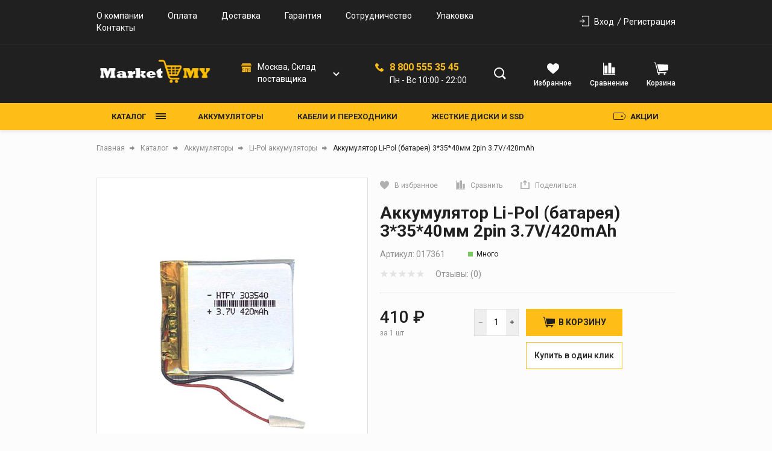

--- FILE ---
content_type: text/html; charset=UTF-8
request_url: https://marketmy.ru/catalog/li_pol_akkumulyatory/akkumulyator_li_pol_batareya_3_35_40mm_2pin_3_7v_420mah/
body_size: 60816
content:
<!DOCTYPE html>
<html lang="ru">
<head>

	<link rel="shortcut icon" href="/favicon.ico" type="image/x-icon">

    <link rel="preconnect" href="https://fonts.googleapis.com">
    <link rel="preconnect" href="https://fonts.gstatic.com" crossorigin>
    <link href="https://fonts.googleapis.com/css2?family=Roboto:wght@400;500;700;900&display=swap" rel="stylesheet">

  <meta name="viewport"
  content="width=device-width, user-scalable=no, initial-scale=1.0, maximum-scale=1.0, minimum-scale=1.0">
  <meta http-equiv="X-UA-Compatible" content="ie=edge">
  <meta http-equiv="Content-Type" content="text/html; charset=UTF-8" />
<meta name="description" content="Купить аккумулятор li-pol (батарея) 3*35*40мм 2pin 3.7v/420mah в Санкт-Петербурге. Цена 410 &#8381; в наличии. Доставка со склада по России" />
<link href="/bitrix/cache/css/s1/tools/kernel_main/kernel_main_v1.css?175144129723659" type="text/css"  rel="stylesheet" />
<link href="/bitrix/js/ui/design-tokens/dist/ui.design-tokens.min.css?175075654723463" type="text/css"  rel="stylesheet" />
<link href="/bitrix/js/ui/fonts/opensans/ui.font.opensans.min.css?17450615452320" type="text/css"  rel="stylesheet" />
<link href="/bitrix/js/main/popup/dist/main.popup.bundle.min.css?175075675828056" type="text/css"  rel="stylesheet" />
<link href="/bitrix/css/main/bootstrap.min.css?1745061570121326" type="text/css"  rel="stylesheet" />
<link href="/bitrix/cache/css/s1/tools/page_e0df78a1e5c0fe42830f1ed1cdbf6df0/page_e0df78a1e5c0fe42830f1ed1cdbf6df0_v1.css?1750757047162453" type="text/css"  rel="stylesheet" />
<link href="/bitrix/cache/css/s1/tools/template_b29f4317c0167bd4d2198b1f559aaa1b/template_b29f4317c0167bd4d2198b1f559aaa1b_v1.css?1750757007306293" type="text/css"  data-template-style="true" rel="stylesheet" />
<script>if(!window.BX)window.BX={};if(!window.BX.message)window.BX.message=function(mess){if(typeof mess==='object'){for(let i in mess) {BX.message[i]=mess[i];} return true;}};</script>
<script>(window.BX||top.BX).message({"JS_CORE_LOADING":"Загрузка...","JS_CORE_NO_DATA":"- Нет данных -","JS_CORE_WINDOW_CLOSE":"Закрыть","JS_CORE_WINDOW_EXPAND":"Развернуть","JS_CORE_WINDOW_NARROW":"Свернуть в окно","JS_CORE_WINDOW_SAVE":"Сохранить","JS_CORE_WINDOW_CANCEL":"Отменить","JS_CORE_WINDOW_CONTINUE":"Продолжить","JS_CORE_H":"ч","JS_CORE_M":"м","JS_CORE_S":"с","JSADM_AI_HIDE_EXTRA":"Скрыть лишние","JSADM_AI_ALL_NOTIF":"Показать все","JSADM_AUTH_REQ":"Требуется авторизация!","JS_CORE_WINDOW_AUTH":"Войти","JS_CORE_IMAGE_FULL":"Полный размер"});</script>

<script src="/bitrix/js/main/core/core.min.js?1750756779230432"></script>

<script>BX.Runtime.registerExtension({"name":"main.core","namespace":"BX","loaded":true});</script>
<script>BX.setJSList(["\/bitrix\/js\/main\/core\/core_ajax.js","\/bitrix\/js\/main\/core\/core_promise.js","\/bitrix\/js\/main\/polyfill\/promise\/js\/promise.js","\/bitrix\/js\/main\/loadext\/loadext.js","\/bitrix\/js\/main\/loadext\/extension.js","\/bitrix\/js\/main\/polyfill\/promise\/js\/promise.js","\/bitrix\/js\/main\/polyfill\/find\/js\/find.js","\/bitrix\/js\/main\/polyfill\/includes\/js\/includes.js","\/bitrix\/js\/main\/polyfill\/matches\/js\/matches.js","\/bitrix\/js\/ui\/polyfill\/closest\/js\/closest.js","\/bitrix\/js\/main\/polyfill\/fill\/main.polyfill.fill.js","\/bitrix\/js\/main\/polyfill\/find\/js\/find.js","\/bitrix\/js\/main\/polyfill\/matches\/js\/matches.js","\/bitrix\/js\/main\/polyfill\/core\/dist\/polyfill.bundle.js","\/bitrix\/js\/main\/core\/core.js","\/bitrix\/js\/main\/polyfill\/intersectionobserver\/js\/intersectionobserver.js","\/bitrix\/js\/main\/lazyload\/dist\/lazyload.bundle.js","\/bitrix\/js\/main\/polyfill\/core\/dist\/polyfill.bundle.js","\/bitrix\/js\/main\/parambag\/dist\/parambag.bundle.js"]);
</script>
<script>BX.Runtime.registerExtension({"name":"pull.protobuf","namespace":"BX","loaded":true});</script>
<script>BX.Runtime.registerExtension({"name":"rest.client","namespace":"window","loaded":true});</script>
<script>(window.BX||top.BX).message({"pull_server_enabled":"N","pull_config_timestamp":0,"shared_worker_allowed":"Y","pull_guest_mode":"N","pull_guest_user_id":0,"pull_worker_mtime":1750756465});(window.BX||top.BX).message({"PULL_OLD_REVISION":"Для продолжения корректной работы с сайтом необходимо перезагрузить страницу."});</script>
<script>BX.Runtime.registerExtension({"name":"pull.client","namespace":"BX","loaded":true});</script>
<script>BX.Runtime.registerExtension({"name":"pull","namespace":"window","loaded":true});</script>
<script>BX.Runtime.registerExtension({"name":"fx","namespace":"window","loaded":true});</script>
<script>BX.Runtime.registerExtension({"name":"lang_js_com","namespace":"window","loaded":true});</script>
<script>(window.BX||top.BX).message({"UF_SITE_TPL":"tools","UF_SITE_TPL_SIGN":"02a6e317ebd5eb6bb36b0dbaef9124d1fd5d3bf66e7080e5aa9b9f3235f03fcb"});</script>
<script>BX.Runtime.registerExtension({"name":"uf","namespace":"window","loaded":true});</script>
<script>BX.Runtime.registerExtension({"name":"ui.design-tokens","namespace":"window","loaded":true});</script>
<script>BX.Runtime.registerExtension({"name":"ui.fonts.opensans","namespace":"window","loaded":true});</script>
<script>BX.Runtime.registerExtension({"name":"main.popup","namespace":"BX.Main","loaded":true});</script>
<script>BX.Runtime.registerExtension({"name":"popup","namespace":"window","loaded":true});</script>
<script type="extension/settings" data-extension="currency.currency-core">{"region":"ru"}</script>
<script>BX.Runtime.registerExtension({"name":"currency.currency-core","namespace":"BX.Currency","loaded":true});</script>
<script>BX.Runtime.registerExtension({"name":"currency","namespace":"window","loaded":true});</script>
<script>(window.BX||top.BX).message({"LANGUAGE_ID":"ru","FORMAT_DATE":"DD.MM.YYYY","FORMAT_DATETIME":"DD.MM.YYYY HH:MI:SS","COOKIE_PREFIX":"BITRIX_SM","SERVER_TZ_OFFSET":"3600","UTF_MODE":"Y","SITE_ID":"s1","SITE_DIR":"\/","USER_ID":"","SERVER_TIME":1769010014,"USER_TZ_OFFSET":0,"USER_TZ_AUTO":"Y","bitrix_sessid":"f542cf983ca1bccdcc9981aa11cb0e66"});</script>


<script  src="/bitrix/cache/js/s1/tools/kernel_main/kernel_main_v1.js?1751441297206903"></script>
<script src="/bitrix/js/pull/protobuf/protobuf.min.js?174506154676433"></script>
<script src="/bitrix/js/pull/protobuf/model.min.js?174506154614190"></script>
<script src="/bitrix/js/rest/client/rest.client.min.js?17450615479240"></script>
<script src="/bitrix/js/pull/client/pull.client.min.js?175075646649849"></script>
<script src="/bitrix/js/main/popup/dist/main.popup.bundle.min.js?175075677566962"></script>
<script src="/bitrix/js/currency/currency-core/dist/currency-core.bundle.min.js?17507561394569"></script>
<script src="/bitrix/js/currency/core_currency.min.js?1750756139835"></script>
<script>BX.setJSList(["\/bitrix\/js\/main\/core\/core_fx.js","\/bitrix\/js\/main\/core\/core_uf.js","\/bitrix\/js\/main\/session.js","\/bitrix\/js\/main\/pageobject\/pageobject.js","\/bitrix\/js\/main\/core\/core_window.js","\/bitrix\/js\/main\/date\/main.date.js","\/bitrix\/js\/main\/core\/core_date.js","\/bitrix\/js\/main\/utils.js","\/bitrix\/js\/main\/dd.js","\/bitrix\/js\/main\/core\/core_dd.js","\/bitrix\/js\/main\/core\/core_tooltip.js","\/local\/templates\/tools\/components\/bitrix\/catalog\/main\/bitrix\/catalog.element\/child\/script.js","\/local\/templates\/tools\/components\/bitrix\/catalog\/main\/bitrix\/catalog.element\/child\/fancybox\/jquery.fancybox.min.js","\/local\/templates\/tools\/components\/bitrix\/catalog.socnets.buttons\/child\/script.js","\/bitrix\/components\/krayt\/tools.one.click\/templates\/.default\/script.js","\/local\/templates\/tools\/components\/bitrix\/sale.prediction.product.detail\/main\/script.js","\/bitrix\/components\/krayt\/tools.comments\/templates\/.default\/script.js","\/local\/templates\/tools\/components\/bitrix\/catalog.store.amount\/drinks\/script.js","\/local\/templates\/tools\/components\/bitrix\/catalog.section\/product-similar\/script.js","\/local\/templates\/tools\/components\/bitrix\/catalog.item\/product_card\/script.js","\/local\/templates\/tools\/components\/bitrix\/catalog.products.viewed\/viewed-slider\/script.js","\/local\/templates\/tools\/js\/lib\/jquery-3.2.1_min.js","\/local\/templates\/tools\/js\/lib\/jquery.cookie.min.js","\/local\/templates\/tools\/js\/lib\/swiper-bundle.min.js","\/local\/templates\/tools\/js\/formstyler.min.js","\/local\/templates\/tools\/js\/script.min.js","\/bitrix\/components\/bitrix\/search.title\/script.js","\/local\/templates\/tools\/components\/bitrix\/catalog.store.list\/top_store\/script.js","\/local\/templates\/tools\/components\/bitrix\/catalog.compare.list\/drink_header\/script.js","\/local\/templates\/tools\/components\/bitrix\/sale.basket.basket.line\/top_cart\/script.js","\/local\/templates\/tools\/components\/bitrix\/menu\/catalog-top-btn\/script.js","\/local\/templates\/tools\/components\/bitrix\/menu\/catalog_top\/script.js","\/local\/templates\/tools\/components\/bitrix\/menu\/burger-catalog\/script.js"]);</script>
<script>BX.setCSSList(["\/bitrix\/js\/main\/core\/css\/core_uf.css","\/bitrix\/js\/main\/core\/css\/core_date.css","\/bitrix\/js\/main\/core\/css\/core_tooltip.css","\/local\/templates\/tools\/components\/bitrix\/catalog\/main\/style.css","\/local\/templates\/tools\/components\/bitrix\/catalog\/main\/bitrix\/catalog.element\/child\/style.css","\/local\/templates\/tools\/components\/bitrix\/catalog\/main\/bitrix\/catalog.element\/child\/fancybox\/jquery.fancybox.min.css","\/local\/templates\/tools\/components\/bitrix\/catalog.socnets.buttons\/child\/style.css","\/bitrix\/components\/krayt\/tools.one.click\/templates\/.default\/style.css","\/local\/templates\/tools\/components\/bitrix\/sale.prediction.product.detail\/main\/style.css","\/bitrix\/components\/krayt\/tools.comments\/templates\/.default\/style.css","\/local\/templates\/tools\/components\/bitrix\/catalog.store.amount\/drinks\/style.css","\/local\/templates\/tools\/components\/bitrix\/catalog.section\/product-similar\/style.css","\/local\/templates\/tools\/components\/bitrix\/catalog.item\/product_card\/style.css","\/local\/templates\/tools\/components\/bitrix\/catalog.products.viewed\/viewed-slider\/style.css","\/local\/templates\/tools\/js\/lib\/selectbox\/css\/jquery.selectbox.min.css","\/local\/templates\/tools\/css\/formstyler.min.css","\/local\/templates\/tools\/css\/bootstrap_v4.min.css","\/local\/templates\/tools\/css\/colors_template.min.css","\/local\/templates\/tools\/components\/bitrix\/system.auth.form\/top_auth\/style.css","\/local\/templates\/tools\/components\/bitrix\/search.title\/main\/style.css","\/local\/templates\/tools\/components\/bitrix\/catalog.store.list\/top_store\/style.css","\/local\/templates\/tools\/components\/bitrix\/catalog.compare.list\/drink_header\/style.css","\/local\/templates\/tools\/components\/bitrix\/sale.basket.basket.line\/top_cart\/style.css","\/local\/templates\/tools\/components\/bitrix\/menu\/catalog-top-btn\/style.css","\/local\/templates\/tools\/components\/bitrix\/menu\/catalog_top\/style.css","\/local\/templates\/tools\/components\/bitrix\/menu\/stock\/style.css","\/local\/templates\/tools\/components\/bitrix\/menu\/burger-catalog\/style.css","\/local\/templates\/tools\/components\/bitrix\/breadcrumb\/main\/style.css","\/local\/templates\/tools\/styles.css","\/local\/templates\/tools\/template_styles.css"]);</script>
<script>
					(function () {
						"use strict";

						var counter = function ()
						{
							var cookie = (function (name) {
								var parts = ("; " + document.cookie).split("; " + name + "=");
								if (parts.length == 2) {
									try {return JSON.parse(decodeURIComponent(parts.pop().split(";").shift()));}
									catch (e) {}
								}
							})("BITRIX_CONVERSION_CONTEXT_s1");

							if (cookie && cookie.EXPIRE >= BX.message("SERVER_TIME"))
								return;

							var request = new XMLHttpRequest();
							request.open("POST", "/bitrix/tools/conversion/ajax_counter.php", true);
							request.setRequestHeader("Content-type", "application/x-www-form-urlencoded");
							request.send(
								"SITE_ID="+encodeURIComponent("s1")+
								"&sessid="+encodeURIComponent(BX.bitrix_sessid())+
								"&HTTP_REFERER="+encodeURIComponent(document.referrer)
							);
						};

						if (window.frameRequestStart === true)
							BX.addCustomEvent("onFrameDataReceived", counter);
						else
							BX.ready(counter);
					})();
				</script>



<script  src="/bitrix/cache/js/s1/tools/template_e62ca1d289a2be3d23e8bc8b07808c56/template_e62ca1d289a2be3d23e8bc8b07808c56_v1.js?1750757007284480"></script>
<script  src="/bitrix/cache/js/s1/tools/page_731706fb53331d775c3540ddc098a19a/page_731706fb53331d775c3540ddc098a19a_v1.js?1750757047197408"></script>

  <title>Купить аккумулятор li-pol (батарея) 3*35*40мм 2pin 3.7v/420mah в наличии в Санкт-Петербурге. Цена 410 &#8381;</title>
   <script>
       BX.ready(function(){
        BX.message({
           'arProductBasket':[]
            });
       });
   </script>
    <style>.product_card-flags .flag-item.prod_of_day {
                                    background-color: #ce3b38;
                                  
                                } .product_card-flags .flag-item.special_offer_krayt {
                                    background-color: #febd17;
                                  
                                } .product_card-flags .flag-item.new_krayt {
                                    background-color: #202020;
                                  
                                } .product_card-flags .flag-item.best_krayt {
                                    background-color: #ce3b38;
                                  
                                } </style></head>
<body style="opacity: 0; pointer-events: none">
    <header class="header">
    <div class="wrapper_top_menu">
      <div class="wrapper-inner top_menu">
        <div class="top_menu_left">
          <div class="top_menu-menu">
            <ul class="navigation">

			<li class="navigation_item"><a href="/about/" class="navigation-link">О компании</a></li>
	
			<li class="navigation_item"><a href="/delivery_and_pay/" class="navigation-link">Оплата</a></li>
	
			<li class="navigation_item"><a href="/dostavka/" class="navigation-link">Доставка</a></li>
	
			<li class="navigation_item"><a href="/garantiya-i-vozvrat/" class="navigation-link">Гарантия</a></li>
	
			<li class="navigation_item"><a href="/sotrudnichestvo/" class="navigation-link">Сотрудничество</a></li>
	
			<li class="navigation_item"><a href="/upakovka-tovara/" class="navigation-link">Упаковка</a></li>
	
			<li class="navigation_item"><a href="/kontakty/" class="navigation-link">Контакты</a></li>
	

</ul>
          </div>
        </div>
        <div class="top_menu_right">
          

    <a href="/auth/" class="icon-box-link">
		<span class="icon-txt">Вход</span>

    </a>
                    <a class="icon-box-link" href="/auth/?register=yes">
				<span class="icon-txt">Регистрация</span>
            </a>
                    </div>
      </div>
    </div>
	  <div class="wrapper-header-top">
			  <div class="header-top">
				  <div class="ht-content">
					  <div class="header-top-line" id="header-top-line">


                                <div class="burger-btn">
                                    <span></span><span></span><span></span>
                                </div>

                                  <a href="/" class="logo top-logo">
                                      <img srcset="/include/logo/logo.png, /include/logo/logo2x.png 2x" src="/include/logo/logo.png">
                                  </a>

								  <div class="top-search">
									  <div class="search_wrapper">
										  <div class="search__input">
											  <div id="title-search" class="bx-searchtitle  bx-">
	<form action="/catalog/search.php">
		<div class="title-search-wrapper">
			<input id="title-search-input" type="text" name="q" value="" autocomplete="off" placeholder="Поиск товаров"/>
            <button class="search-title-button" type="submit" name="s">
                <svg width="21" height="20" viewBox="0 0 21 20" fill="none" xmlns="http://www.w3.org/2000/svg">
                    <circle cx="8.5" cy="8.5" r="7.5" stroke="#202020" stroke-width="2"/>
                    <line x1="14.0607" y1="13.9393" x2="19.0607" y2="18.9393" stroke="#202020" stroke-width="3"/>
                </svg>
            </button>
            <div class="search-title-button-sm">
                <svg width="21" height="20" viewBox="0 0 21 20" fill="none" xmlns="http://www.w3.org/2000/svg">
                    <circle cx="8.5" cy="8.5" r="7.5" stroke="#202020" stroke-width="2"/>
                    <line x1="14.0607" y1="13.9393" x2="19.0607" y2="18.9393" stroke="#202020" stroke-width="3"/>
                </svg>
                <svg width="16" height="17" viewBox="0 0 16 17" fill="none" xmlns="http://www.w3.org/2000/svg">
                    <line x1="0.707107" y1="1.29289" x2="14.8492" y2="15.435" stroke="black" stroke-width="2"/>
                    <line y1="-1" x2="20" y2="-1" transform="matrix(-0.707107 0.707107 0.707107 0.707107 15.9707 2)" stroke="black" stroke-width="2"/>
                </svg>

            </div>
		</div>
	</form>
</div>
<script>
	BX.ready(function(){
		new JCTitleSearch({
			'AJAX_PAGE' : '/catalog/li_pol_akkumulyatory/akkumulyator_li_pol_batareya_3_35_40mm_2pin_3_7v_420mah/',
			'CONTAINER_ID': 'title-search',
			'INPUT_ID': 'title-search-input',
			'MIN_QUERY_LEN': 2
		})
	})
</script>

										  </div>
									  </div>
								  </div>

                                    <div class="block_chose_city">
        <div class="block_chose_city_icon">
	        <svg width="17" height="17" viewBox="0 0 17 17" fill="none" xmlns="http://www.w3.org/2000/svg">
		        <g clip-path="url(#clip0)">
			        <path d="M14.3632 10.4675H12.5137V12.1597H14.3632V10.4675Z" fill="#FEBD17"/>
			        <path d="M10.3891 10.3101H6.61133V15.8193H10.3891V10.3101Z" fill="#FEBD17"/>
			        <path d="M4.4467 10.4675H2.59717V12.1597H4.4467V10.4675Z" fill="#FEBD17"/>
			        <path d="M15.3515 1.41811C15.2669 1.27326 15.1126 1.18318 14.9449 1.18066H2.36569C2.21061 1.18279 2.06623 1.26012 1.97847 1.38801L0.286621 3.81723H16.7652L15.3515 1.41811Z" fill="#FEBD17"/>
			        <path d="M1.06731e-05 4.44678V5.77325C-0.0017208 6.03572 0.207434 6.25102 0.469831 6.25696H16.5302C16.7926 6.25102 17.0017 6.03572 17 5.77325V4.44678H1.06731e-05Z" fill="#FEBD17"/>
			        <path d="M1.29883 6.88647V15.8193H5.98169V9.99896C5.97779 9.82699 6.11403 9.68442 6.286 9.68049C6.28686 9.68049 6.28777 9.68045 6.28863 9.68045H10.6897C10.8671 9.68104 11.0124 9.82168 11.0187 9.99896V15.8193H15.7016V6.88647H1.29883ZM5.0766 12.4744C5.0766 12.6483 4.93564 12.7892 4.76178 12.7892H2.28262C2.10877 12.7892 1.96781 12.6483 1.96781 12.4744V10.1527C1.96781 9.97881 2.10877 9.83786 2.28262 9.83786H4.76178C4.93564 9.83786 5.0766 9.97881 5.0766 10.1527V12.4744ZM14.9932 12.4744C14.9932 12.6483 14.8523 12.7892 14.6784 12.7892H12.1993C12.0254 12.7892 11.8845 12.6483 11.8845 12.4744V10.1527C11.8845 9.97881 12.0254 9.83786 12.1993 9.83786H14.6784C14.8523 9.83786 14.9932 9.97881 14.9932 10.1527V12.4744Z" fill="#FEBD17"/>
		        </g>
		        <defs>
			        <clipPath id="clip0">
				        <rect width="17" height="17" fill="white"/>
			        </clipPath>
		        </defs>
	        </svg>
        </div>

        <div class="block_chose_city_select_wrap">
            <select name="" id="store_list-styler" class="store_list">

                                    <option value="3"
                            title="Москва, Cклад поставщика">Москва, Cклад поставщика                    </option>
                                    <option value="4"
                            title="Санкт-Петербург, Малый проспект В.О., 27">Санкт-Петербург, Малый проспект В.О., 27                    </option>
                
            </select>
        </div>
    </div>


    <script>
        if(citySelect['cityObj'])
            citySelect.cityObj = {'3':{'ID':'3','TITLE':'Основной','PHONE':'8 (812) 448-65-15','SCHEDULE':'Пн-Пт 10:00-20:00, Сб-Вс 10:00-18:00','DETAIL_IMG':false,'GPS_N':'0','GPS_S':'0','STORE_TITLE':'Основной','ADDRESS':'Москва, Cклад поставщика','URL':'3','DESCRIPTION':'Москва, Cклад поставщика,1-2 дня.','PHONE_URL':'88124486515','MAP_STRING':'','METROES':[],'CATS':['Забронировать'],'PAYMENTS':['Забронировать'],'EMAIL':'info@marketmy.ru'},'4':{'ID':'4','TITLE':'Склад Санкт-Петербург','PHONE':'8 (812) 448-65-15','SCHEDULE':'Пн-Пт 10:00-20:00, Сб-Вс 10:00-18:00','DETAIL_IMG':false,'GPS_N':'0','GPS_S':'0','STORE_TITLE':'Склад Санкт-Петербург','ADDRESS':'Санкт-Петербург, Малый проспект В.О., 27','URL':'4','DESCRIPTION':'Санкт-Петербург, Малый проспект В.О., 27','PHONE_URL':'88124486515','MAP_STRING':'','METROES':[{'VALUE':'Василеостровская','COLOR':'green'}],'CATS':['Забрать заказ','Купить на месте','Забронировать'],'PAYMENTS':['Наличные','Банковские карты','Забронировать'],'EMAIL':'info@marketmy.ru'}};
    </script>


							  <div class="contacts">
                                  <div class="phone-svg">
                                      <svg width="14" height="14" viewBox="0 0 14 14" fill="none" xmlns="http://www.w3.org/2000/svg">
                                          <path d="M13.6199 10.2746L11.6661 8.32085C10.9684 7.62308 9.78218 7.90222 9.50307 8.80928C9.29374 9.4373 8.59598 9.78618 7.96799 9.6466C6.57246 9.29772 4.68849 7.48353 4.33961 6.01822C4.13028 5.39021 4.54894 4.69244 5.17693 4.48314C6.08402 4.20403 6.36313 3.01783 5.66536 2.32007L3.71162 0.366327C3.15341 -0.122109 2.31609 -0.122109 1.82766 0.366327L0.501902 1.69208C-0.823851 3.08761 0.641455 6.78576 3.92095 10.0653C7.20045 13.3448 10.8986 14.8799 12.2941 13.4843L13.6199 12.1586C14.1083 11.6003 14.1083 10.763 13.6199 10.2746Z" fill="#FEBD17"/>
                                      </svg>
                                  </div>
                                  <div class="header-phone">
                                      <a href='tel:88005553545' class="change_PHONE">8 800 555 35 45</a>
<p class="change_SCHEDULE">Пн - Вс 10:00 - 22:00</p>                                  </div>
                              </div>

							  <div class="top-icon-box">
									<div class="icon-box_item" id="favour_in">
									  <a href="/favorite/" class=" icon-box-link">
										  <span class="icon-item favour-icon">
											<span class="goods_icon-counter fav" style="display: none">0</span>
										  </span>
											<p>Избранное</p>
										  <span style="display: none;" class="icon-txt">Избранное</span>
									  </a>
								  </div>
								  <div class="icon-box_item" id="compare_in">
                                          
<div class="emarket-compare-list btn-wrap compare btn-wrap-top" id="catalog-compare-list9J9wbd">
    <!--'start_frame_cache_catalog-compare-list9J9wbd'-->    <a href="/catalog/compare.php"
       class="deactivated icon-box-link"
       name="compare_list"
       title="Список сравнения пуст"
    >
        <span class="icon-item compare-icon">
                    </span>
        <p>Сравнение</p>
    </a>
        <script>
        BX.ready(function() {
            compareList.setCompareProd('');
            BX.addCustomEvent("updateAllProductCompare", function () {
                compareList.setCompareProd('');
            });
        });
    </script>
</div>
<!--'end_frame_cache_catalog-compare-list9J9wbd'-->								  </div>

								  <div class="icon-box_item" id="basket_in">
									  


<div id="bx_basketFKauiI" class="bx-basket-fixed right top bx-closed">
<!--'start_frame_cache_bx_basketFKauiI'-->
<a href="/basket/" class="icon-box-link basket-link">
    <span class="icon-item basket-icon">
            </span>
    <p class="basket_name">Корзина</p>
</a>



<!--'end_frame_cache_bx_basketFKauiI'--></div>
<script>
    var bx_basketFKauiI = new BitrixSmallCart;
    bx_basketFKauiI.siteId       = 's1';
    bx_basketFKauiI.cartId       = 'bx_basketFKauiI';
    bx_basketFKauiI.ajaxPath     = '/bitrix/components/bitrix/sale.basket.basket.line/ajax.php';
    bx_basketFKauiI.templateName = 'top_cart';
    bx_basketFKauiI.arParams     =  {'HIDE_ON_BASKET_PAGES':'Y','PATH_TO_BASKET':'/basket/','PATH_TO_ORDER':'/personal/order/','PATH_TO_PERSONAL':'/personal/','PATH_TO_PROFILE':'/personal/','PATH_TO_REGISTER':'/login/','POSITION_FIXED':'Y','POSITION_HORIZONTAL':'right','POSITION_VERTICAL':'top','SHOW_AUTHOR':'Y','SHOW_DELAY':'Y','SHOW_EMPTY_VALUES':'Y','SHOW_IMAGE':'Y','SHOW_NOTAVAIL':'Y','SHOW_NUM_PRODUCTS':'Y','SHOW_PERSONAL_LINK':'N','SHOW_PRICE':'Y','SHOW_PRODUCTS':'Y','SHOW_SUMMARY':'Y','SHOW_TOTAL_PRICE':'Y','COMPONENT_TEMPLATE':'top_cart','PATH_TO_AUTHORIZE':'/login/','SHOW_REGISTRATION':'Y','MAX_IMAGE_SIZE':'70','SHOW_POPUP_BASKET':'Y','COMPOSITE_FRAME_MODE':'A','COMPOSITE_FRAME_TYPE':'AUTO','CACHE_TYPE':'A','AJAX':'N','~HIDE_ON_BASKET_PAGES':'Y','~PATH_TO_BASKET':'/basket/','~PATH_TO_ORDER':'/personal/order/','~PATH_TO_PERSONAL':'/personal/','~PATH_TO_PROFILE':'/personal/','~PATH_TO_REGISTER':'/login/','~POSITION_FIXED':'Y','~POSITION_HORIZONTAL':'right','~POSITION_VERTICAL':'top','~SHOW_AUTHOR':'Y','~SHOW_DELAY':'Y','~SHOW_EMPTY_VALUES':'Y','~SHOW_IMAGE':'Y','~SHOW_NOTAVAIL':'Y','~SHOW_NUM_PRODUCTS':'Y','~SHOW_PERSONAL_LINK':'N','~SHOW_PRICE':'Y','~SHOW_PRODUCTS':'Y','~SHOW_SUMMARY':'Y','~SHOW_TOTAL_PRICE':'Y','~COMPONENT_TEMPLATE':'top_cart','~PATH_TO_AUTHORIZE':'/login/','~SHOW_REGISTRATION':'Y','~MAX_IMAGE_SIZE':'70','~SHOW_POPUP_BASKET':'Y','~COMPOSITE_FRAME_MODE':'A','~COMPOSITE_FRAME_TYPE':'AUTO','~CACHE_TYPE':'A','~AJAX':'N','cartId':'bx_basketFKauiI'}; // TODO \Bitrix\Main\Web\Json::encode
    bx_basketFKauiI.closeMessage = 'Скрыть';
    bx_basketFKauiI.openMessage  = 'Раскрыть';
    bx_basketFKauiI.activate();
</script>
								  </div>
							  </div>
					  </div>
				  </div>
			  </div>
	  </div>
      <div class="header-bottom">
		    <div class="hb-content">
		      <div class="header-bottom-line wrapper-inner">
			      <div class="container p-0">
		        <div class="header-bottom-row row">
		          <div class="catalog_and_menu">
			          <div class="top-catalog-menu">

                              <button class="top-catalog-menu-title button_open_menu" title="Каталог товаров">
                                  <span>Каталог</span>
                                  <span class="line_hamburger">
                                    <span></span>
                                    </span>
                              </button>

				          <div class="bx-top-nav-wrapper">
					          <div class="container catalogTopNavContainer">
						          <div class="bx-top-nav-box wrapper_top_nav customScroll">
							          <div class="bx-top-nav-menu">
                                          <ul class="menu top_menu_catalog">				<li class="root parent wrapper_top_menu_link">
				    <div class="root-menu-img top-menu-img"
                         data-src="/upload/uf/855/o8kh0ckxf09pqxw7lyk1pb58f4p2jaf1.svg"
				    >
						</div>
						<div class="wrapper_root_menu_title">
							<a class="root-menu-title" href="/catalog/akkumulyatory_1/">Аккумуляторы</a>
							<ul class="sub-catalog-menu">
							<li class="1  active">
					<a href="/catalog/li_pol_akkumulyatory/">Li-Pol аккумуляторы</a>
				</li>
							<li class="2 ">
					<a href="/catalog/low_cost_oem_battery/">Low Cost OEM battery</a>
				</li>
							<li class="3 ">
					<a href="/catalog/akb_amperin_dlya_noutbukov/">АКБ Amperin для ноутбуков</a>
				</li>
							<li class="4 ">
					<a href="/catalog/akb_dlya_igrovykh_pristavok/">АКБ для игровых приставок</a>
				</li>
							<li class="5 ">
					<a href="/catalog/akb_dlya_kolonok_i_naushnikov/">АКБ для колонок и наушников</a>
				</li>
							<li class="6 ">
					<a href="/catalog/akb_dlya_noutbukov/">АКБ для ноутбуков</a>
				</li>
			<li class="open"><a href="#"></a></li>				<li class="7 hide">
					<a href="/catalog/akb_dlya_planshetov/">АКБ для планшетов</a>
				</li>
							<li class="8 hide">
					<a href="/catalog/akb_dlya_pylesosov/">АКБ для пылесосов</a>
				</li>
							<li class="9 hide">
					<a href="/catalog/akb_dlya_radiostantsiy/">АКБ для радиостанций</a>
				</li>
							<li class="10 hide">
					<a href="/catalog/akb_dlya_radioupravlyaemykh_modeley/">АКБ для радиоуправляемых моделей</a>
				</li>
							<li class="11 hide">
					<a href="/catalog/akb_dlya_telefonov/">АКБ для телефонов</a>
				</li>
							<li class="12 hide">
					<a href="/catalog/akb_dlya_terminalov_sbora_dannykh/">АКБ для терминалов сбора данных</a>
				</li>
							<li class="13 hide">
					<a href="/catalog/akb_dlya_foto_video_tekhniki/">АКБ для фото-видео техники</a>
				</li>
							<li class="14 hide">
					<a href="/catalog/akb_dlya_chasov/">АКБ для часов</a>
				</li>
							<li class="15 hide">
					<a href="/catalog/akb_dlya_elektrobritv_i_zubnykh_shchyetok/">АКБ для электробритв и зубных щёток</a>
				</li>
							<li class="16 hide">
					<a href="/catalog/akb_dlya_elektroinstrumentov/">АКБ для электроинструментов</a>
				</li>
							<li class="17 hide">
					<a href="/catalog/akb_dlya_elektrotransporta/">АКБ для электротранспорта</a>
				</li>
							<li class="18 hide">
					<a href="/catalog/akb_prochie/">АКБ прочие</a>
				</li>
							<li class="19 hide">
					<a href="/catalog/batareyki/">Батарейки</a>
				</li>
							<li class="20 hide">
					<a href="/catalog/batareyki_cmos/">Батарейки CMOS</a>
				</li>
							<li class="21 hide">
					<a href="/catalog/vneshnie_akkumulyatory/">Внешние аккумуляторы</a>
				</li>
							<li class="22 hide">
					<a href="/catalog/vneshnie_akkumulyatory_amperin/">Внешние аккумуляторы Amperin</a>
				</li>
							<li class="23 hide">
					<a href="/catalog/ustroystva_dlya_testirovaniya/">Устройства для тестирования</a>
				</li>
			</ul></li>				<li class="root parent wrapper_top_menu_link">
				    <div class="root-menu-img top-menu-img"
                         data-src="/upload/uf/ff9/rw203wbu4lsbneevab5j2wb7msy2d6df.svg"
				    >
						</div>
						<div class="wrapper_root_menu_title">
							<a class="root-menu-title" href="/catalog/kabeli_i_perekhodniki_1/">Кабели и переходники</a>
							<ul class="sub-catalog-menu">
							<li class="1 ">
					<a href="/catalog/kabeli_type_c/">Кабели Type-C</a>
				</li>
							<li class="2 ">
					<a href="/catalog/perekhodniki_type_c/">Переходники Type-C</a>
				</li>
							<li class="3 ">
					<a href="/catalog/perekhodniki_usb/">Переходники USB</a>
				</li>
							<li class="4 ">
					<a href="/catalog/perekhodniki_audio_video_/">Переходники аудио, видео </a>
				</li>
							<li class="5 ">
					<a href="/catalog/perekhodniki_i_razemy_prochee/">Переходники и разъемы прочее</a>
				</li>
							<li class="6 ">
					<a href="/catalog/setevye_kabeli_i_perekhodniki_rj45/">Сетевые кабели и переходники RJ45</a>
				</li>
			</ul></li>				<li class="root parent wrapper_top_menu_link">
				    <div class="root-menu-img top-menu-img"
                         data-src="/upload/uf/758/dm5p5sqhgndc7esffgigdvggia05c9n0.svg"
				    >
						</div>
						<div class="wrapper_root_menu_title">
							<a class="root-menu-title" href="/catalog/zhestkie_diski_i_ssd/">Жесткие диски  и SSD</a>
							<ul class="sub-catalog-menu">
							<li class="1 ">
					<a href="/catalog/aksessuary_dlya_zhestkikh_diskov/">Аксессуары для жестких дисков</a>
				</li>
							<li class="2 ">
					<a href="/catalog/vneshnie_zhestkie_diski_i_fleshki/">Внешние жесткие диски и флешки</a>
				</li>
							<li class="3 ">
					<a href="/catalog/gibridnyy_ssd_hdd/">Гибридный (SSD+HDD)</a>
				</li>
							<li class="4 ">
					<a href="/catalog/zhestkie_diski_/">Жесткие диски </a>
				</li>
							<li class="5 ">
					<a href="/catalog/zhestkie_diski_ssd/">Жесткие диски SSD</a>
				</li>
							<li class="6 ">
					<a href="/catalog/korpusa_dlya_zhestkikh_diskov/">Корпуса для жестких дисков</a>
				</li>
			</ul></li>				<li class="root parent wrapper_top_menu_link">
				    <div class="root-menu-img top-menu-img"
                         data-src="/upload/uf/0fd/05jkd67u4zry3pv26mebc02s8mkcrjbs.svg"
				    >
						</div>
						<div class="wrapper_root_menu_title">
							<a class="root-menu-title" href="/catalog/razemy/">Разъемы</a>
							<ul class="sub-catalog-menu">
							<li class="1 ">
					<a href="/catalog/adaptery/">Адаптеры</a>
				</li>
							<li class="2 ">
					<a href="/catalog/dlya_ipod/">Для Ipod</a>
				</li>
							<li class="3 ">
					<a href="/catalog/dlya_materinskikh_plat/">Разъемы для матплат</a>
				</li>
							<li class="4 ">
					<a href="/catalog/dlya_noutbukov_2/">Разъемы для ноутбуков</a>
				</li>
							<li class="5 ">
					<a href="/catalog/dlya_planshetov_1/">Разъемы для планшетов</a>
				</li>
							<li class="6 ">
					<a href="/catalog/dlya_telefonov_2/">Для телефонов</a>
				</li>
			</ul></li>				<li class="root parent wrapper_top_menu_link">
				    <div class="root-menu-img top-menu-img"
                         data-src="/upload/uf/af6/5zgz0fxyarquqq7jx5l7mbh0u8kz96jw.svg"
				    >
						</div>
						<div class="wrapper_root_menu_title">
							<a class="root-menu-title" href="/catalog/raskhodnye_materialy/">Расходные материалы</a>
							<ul class="sub-catalog-menu">
							<li class="1 ">
					<a href="/catalog/aksessuary_i_termointerfeysy/">Аксессуары и термоинтерфейсы</a>
				</li>
							<li class="2 ">
					<a href="/catalog/antistaticheskoe_khranenie/">Антистатическое хранение</a>
				</li>
							<li class="parent">
					<a href="/catalog/dlya_payki_1/">Для пайки<span><svg width="11" height="11" viewBox="0 0 11 11" fill="none" xmlns="http://www.w3.org/2000/svg">
					<path d="M10 4.5L5.5 9L0.999999 4.5" stroke="#202020" stroke-width="2"/>
					</svg></span></a>
					<ul >
							<li class="4 ">
					<a href="/catalog/oplyetka/">Оплётка</a>
				</li>
							<li class="4 ">
					<a href="/catalog/ochistiteli_zhal/">Очистители жал</a>
				</li>
							<li class="4 ">
					<a href="/catalog/pripoy/">Припой</a>
				</li>
							<li class="4 ">
					<a href="/catalog/prochee_1/">Прочее для пайки</a>
				</li>
							<li class="4 ">
					<a href="/catalog/trafarety_bga/">Трафареты BGA</a>
				</li>
							<li class="4 ">
					<a href="/catalog/flyus/">Флюс</a>
				</li>
			</ul></li>				<li class="4 ">
					<a href="/catalog/kley/">Клей</a>
				</li>
							<li class="5 ">
					<a href="/catalog/ochistiteli_i_rastvoriteli/">Очистители и растворители</a>
				</li>
							<li class="6 ">
					<a href="/catalog/prochee_2/">Прочая расходка</a>
				</li>
							<li class="parent hide">
					<a href="/catalog/skotchi_i_lenty/">Скотчи и ленты<span><svg width="11" height="11" viewBox="0 0 11 11" fill="none" xmlns="http://www.w3.org/2000/svg">
					<path d="M10 4.5L5.5 9L0.999999 4.5" stroke="#202020" stroke-width="2"/>
					</svg></span></a>
					<ul >
			<li class="open"><a href="#"></a></li>				<li class="8 hide">
					<a href="/catalog/skotch/">Изолента</a>
				</li>
							<li class="8 hide">
					<a href="/catalog/antistaticheskoe_khranenie_1/">Антистатическое хранение</a>
				</li>
							<li class="8 hide">
					<a href="/catalog/dvustoronnie_skotchi/">Двусторонние скотчи</a>
				</li>
							<li class="8 hide">
					<a href="/catalog/displeynyy_skotch/">Дисплейный скотч</a>
				</li>
							<li class="8 hide">
					<a href="/catalog/metallizirovannye_skotchi/">Металлизированные скотчи</a>
				</li>
							<li class="8 hide">
					<a href="/catalog/termoskotch/">Термоскотч</a>
				</li>
			</ul></li>				<li class="8 hide">
					<a href="/catalog/smazka/">Смазка</a>
				</li>
							<li class="9 hide">
					<a href="/catalog/termousadochnaya_trubka/">Термоусадочная трубка</a>
				</li>
							<li class="10 hide">
					<a href="/catalog/shleyfy_universalnye/">Шлейфы универсальные</a>
				</li>
			</ul></li>				<li class="root parent wrapper_top_menu_link">
				    <div class="root-menu-img top-menu-img"
                         data-src="/upload/uf/f7f/u091nyzcmdmuflf3ttwud8l5wyq2finm.svg"
				    >
						</div>
						<div class="wrapper_root_menu_title">
							<a class="root-menu-title" href="/catalog/bloki_pitaniya/">Блоки питания</a>
							<ul class="sub-catalog-menu">
							<li class="1 ">
					<a href="/catalog/bp_dlya_elektrosamokatov/">БП для электросамокатов</a>
				</li>
							<li class="2 ">
					<a href="/catalog/avtomobilnye_zaryadki/">Автомобильные зарядки</a>
				</li>
							<li class="3 ">
					<a href="/catalog/bp_dlya_pk/">БП для ПК</a>
				</li>
							<li class="4 ">
					<a href="/catalog/besprovodnye_zaryadki_qi/">Беспроводные зарядки QI</a>
				</li>
							<li class="5 ">
					<a href="/catalog/bp_amperin_dlya_noutbukov/">БП Amperin для ноутбуков</a>
				</li>
							<li class="6 ">
					<a href="/catalog/bp_low_cost/">БП Low Cost</a>
				</li>
			<li class="open"><a href="#"></a></li>				<li class="7 hide">
					<a href="/catalog/bp_dlya_igrovykh_pristavok/">БП для игровых приставок</a>
				</li>
							<li class="8 hide">
					<a href="/catalog/bp_dlya_monitorov_i_tv/">БП для мониторов и TV</a>
				</li>
							<li class="9 hide">
					<a href="/catalog/bp_dlya_noutbukov/">БП для ноутбуков</a>
				</li>
							<li class="10 hide">
					<a href="/catalog/bp_dlya_planshetov_i_smartfonov/">БП для планшетов и смартфонов</a>
				</li>
							<li class="11 hide">
					<a href="/catalog/bp_dlya_pylesosov/">БП для пылесосов</a>
				</li>
							<li class="12 hide">
					<a href="/catalog/bp_dlya_foto_video_tekhniki/">БП для фото-видео техники</a>
				</li>
							<li class="13 hide">
					<a href="/catalog/bp_dlya_elektroinstrumentov/">БП для электроинструментов</a>
				</li>
							<li class="14 hide">
					<a href="/catalog/bp_prochie/">БП прочие</a>
				</li>
							<li class="15 hide">
					<a href="/catalog/kabeli_i_perekhodniki/">Кабели и переходники</a>
				</li>
							<li class="16 hide">
					<a href="/catalog/kabeli_i_perekhodniki_dlya_apple/">Кабели и переходники для Apple</a>
				</li>
							<li class="17 hide">
					<a href="/catalog/kabeli_pitaniya_dc/">Кабели питания DC</a>
				</li>
							<li class="18 hide">
					<a href="/catalog/perekhodniki_dc/">Переходники DC</a>
				</li>
			</ul></li>				<li class="root parent wrapper_top_menu_link">
				    <div class="root-menu-img top-menu-img"
                         data-src="/upload/uf/5e2/7ijj04ftrxvh3lgbi190cpsdqrmd1mzg.svg"
				    >
						</div>
						<div class="wrapper_root_menu_title">
							<a class="root-menu-title" href="/catalog/matritsy_ekrany/">Матрицы / экраны</a>
							<ul class="sub-catalog-menu">
							<li class="1 ">
					<a href="/catalog/invertory/">Инверторы</a>
				</li>
							<li class="2 ">
					<a href="/catalog/matritsy_ekrany_dlya_noutbukov/">Матрицы (экраны) для ноутбуков</a>
				</li>
							<li class="3 ">
					<a href="/catalog/matritsy_dlya_monitorov/">Матрицы для мониторов</a>
				</li>
							<li class="4 ">
					<a href="/catalog/matritsy_dlya_monoblokov/">Матрицы для моноблоков</a>
				</li>
							<li class="5 ">
					<a href="/catalog/matritsy_dlya_planshetov/">Матрицы для планшетов</a>
				</li>
							<li class="6 ">
					<a href="/catalog/matritsy_dlya_elektronnykh_knig/">Матрицы для электронных книг</a>
				</li>
			<li class="open"><a href="#"></a></li>				<li class="7 hide">
					<a href="/catalog/perekhodniki_dlya_matrits/">Переходники для матриц</a>
				</li>
							<li class="8 hide">
					<a href="/catalog/testery_dlya_matrits/">Тестеры для матриц</a>
				</li>
			</ul></li>				<li class="root parent wrapper_top_menu_link">
				    <div class="root-menu-img top-menu-img"
                         data-src="/upload/uf/004/00rcqb2o970n0305ln5is4n5jw0mvg15.svg"
				    >
						</div>
						<div class="wrapper_root_menu_title">
							<a class="root-menu-title" href="/catalog/zapchasti_dlya_bytovoy_tekhniki/">Запчасти для бытовой техники</a>
							<ul class="sub-catalog-menu">
							<li class="1 ">
					<a href="/catalog/zapchasti_dlya_vodonagrevateley/">Запчасти для водонагревателей</a>
				</li>
							<li class="2 ">
					<a href="/catalog/zapchasti_dlya_ochistiteley_vozdukha/">Запчасти для очистителей воздуха</a>
				</li>
							<li class="3 ">
					<a href="/catalog/zapchasti_dlya_varochnykh_paneley/">Запчасти для варочных панелей</a>
				</li>
							<li class="4 ">
					<a href="/catalog/zapchasti_dlya_dukhovok/">Запчасти для духовок</a>
				</li>
							<li class="5 ">
					<a href="/catalog/zapchasti_dlya_kofemashin/">Запчасти для кофемашин</a>
				</li>
							<li class="6 ">
					<a href="/catalog/zapchasti_dlya_kukhonnykh_vytyazhek/">Запчасти для кухонных вытяжек</a>
				</li>
			<li class="open"><a href="#"></a></li>				<li class="7 hide">
					<a href="/catalog/zapchasti_dlya_mikrovolnovok/">Запчасти для микроволновок</a>
				</li>
							<li class="8 hide">
					<a href="/catalog/zapchasti_dlya_myasorubok/">Запчасти для мясорубок</a>
				</li>
							<li class="9 hide">
					<a href="/catalog/zapchasti_dlya_posudomoek/">Запчасти для посудомоек</a>
				</li>
							<li class="10 hide">
					<a href="/catalog/zapchasti_dlya_pylesosov/">Запчасти для пылесосов</a>
				</li>
							<li class="11 hide">
					<a href="/catalog/zapchasti_dlya_smesiteley_i_moek/">Запчасти для смесителей и моек</a>
				</li>
							<li class="12 hide">
					<a href="/catalog/zapchasti_dlya_stiralnykh_mashin/">Запчасти для стиральных машин</a>
				</li>
							<li class="13 hide">
					<a href="/catalog/zapchasti_dlya_kholodilnikov/">Запчасти для холодильников</a>
				</li>
			</ul></li>				<li class="root parent wrapper_top_menu_link">
				    <div class="root-menu-img top-menu-img"
                         data-src="/upload/uf/d9c/v1a2ok8pe2lefxvjeqfte9nhybad51eg.svg"
				    >
						</div>
						<div class="wrapper_root_menu_title">
							<a class="root-menu-title" href="/catalog/zapchasti_dlya_benzoinstrumenta/">Запчасти для бензоинструмента</a>
							<ul class="sub-catalog-menu">
							<li class="1 ">
					<a href="/catalog/podshipniki/">Подшипники</a>
				</li>
							<li class="2 ">
					<a href="/catalog/zapchasti_dlya_motopomp/">Запчасти для мотопомп</a>
				</li>
							<li class="3 ">
					<a href="/catalog/zapchasti_k_benzokosam/">Запчасти к бензокосам</a>
				</li>
							<li class="4 ">
					<a href="/catalog/zapchasti_k_benzopilam_husqvarna/">Запчасти к бензопилам</a>
				</li>
							<li class="5 ">
					<a href="/catalog/zapchasti_k_benzopilam_oleo_mac/">Запчасти к бензопилам Oleo-Mac</a>
				</li>
							<li class="6 ">
					<a href="/catalog/zapchasti_k_benzopilam_partner/">Запчасти к бензопилам Partner</a>
				</li>
			<li class="open"><a href="#"></a></li>				<li class="7 hide">
					<a href="/catalog/zapchasti_k_benzopilam_stihl/">Запчасти к бензопилам Stihl</a>
				</li>
							<li class="8 hide">
					<a href="/catalog/zapchasti_k_vibroplitam/">Запчасти к виброплитам</a>
				</li>
							<li class="9 hide">
					<a href="/catalog/zapchasti_k_generatoram/">Запчасти к генераторам</a>
				</li>
							<li class="10 hide">
					<a href="/catalog/zapchasti_k_dvigatelyam/">Запчасти к двигателям</a>
				</li>
							<li class="11 hide">
					<a href="/catalog/zapchasti_k_kitayskim_benzopilam/">Запчасти к китайским бензопилам</a>
				</li>
							<li class="12 hide">
					<a href="/catalog/zapchasti_k_kompressoram/">Запчасти к компрессорам</a>
				</li>
							<li class="13 hide">
					<a href="/catalog/zapchasti_k_motoburam/">Запчасти к мотобурам</a>
				</li>
							<li class="14 hide">
					<a href="/catalog/zapchasti_k_snegouborshchikam/">Запчасти к снегоуборщикам</a>
				</li>
							<li class="15 hide">
					<a href="/catalog/zapchasti_k_trimmeram/">Запчасти к триммерам</a>
				</li>
							<li class="16 hide">
					<a href="/catalog/kolesa_dlya_tachek_i_stroitelnykh_telezhek/">Колеса для тачек и строительных тележек</a>
				</li>
							<li class="17 hide">
					<a href="/catalog/zapchasti_k_elektroinstrumentu/">Запчасти к электроинструменту</a>
				</li>
							<li class="18 hide">
					<a href="/catalog/karbyuratory/">Карбюраторы</a>
				</li>
							<li class="19 hide">
					<a href="/catalog/porshnevaya_gruppa/">Поршневая группа</a>
				</li>
							<li class="20 hide">
					<a href="/catalog/porshnevye_koltsa/">Поршневые кольца</a>
				</li>
							<li class="21 hide">
					<a href="/catalog/puskovye_kondensatory/">Пусковые конденсаторы</a>
				</li>
							<li class="22 hide">
					<a href="/catalog/ruchki_dlya_startera/">Ручки для стартера</a>
				</li>
							<li class="23 hide">
					<a href="/catalog/svechi_zazhiganiya/">Свечи зажигания</a>
				</li>
							<li class="24 hide">
					<a href="/catalog/startery/">Стартеры</a>
				</li>
							<li class="25 hide">
					<a href="/catalog/trimmernye_golovki_i_nozhi/">Триммерные головки и ножи</a>
				</li>
							<li class="26 hide">
					<a href="/catalog/trosy/">Тросы</a>
				</li>
							<li class="27 hide">
					<a href="/catalog/tsepi_k_benzopilam/">Цепи к бензопилам</a>
				</li>
							<li class="28 hide">
					<a href="/catalog/shiny_dlya_benzopil/">Шины для бензопил</a>
				</li>
							<li class="29 hide">
					<a href="/catalog/shkiv/">Шкив</a>
				</li>
							<li class="30 hide">
					<a href="/catalog/shnury_dlya_ruchnykh_starterov/">Шнуры для ручных стартеров</a>
				</li>
			</ul></li>				<li class="root parent wrapper_top_menu_link">
				    <div class="root-menu-img top-menu-img"
                         data-src="/upload/uf/729/uka35cs1tp83kzph6uhcp3ojfqfq16q9.svg"
				    >
						</div>
						<div class="wrapper_root_menu_title">
							<a class="root-menu-title" href="/catalog/korpusnye_detali/">Корпусные детали</a>
							<ul class="sub-catalog-menu">
							<li class="1 ">
					<a href="/catalog/dinamiki_dlya_telefonov/">Динамики для телефонов</a>
				</li>
							<li class="2 ">
					<a href="/catalog/razemy_dlya_telefonov/">Разъемы для телефонов</a>
				</li>
							<li class="3 ">
					<a href="/catalog/shleyfy_i_razemy_dlya_telefonov/">Шлейфы для телефонов</a>
				</li>
							<li class="4 ">
					<a href="/catalog/kamery_dlya_telefonov/">Камеры для телефонов</a>
				</li>
							<li class="5 ">
					<a href="/catalog/dlya_noutbukov/">Корпусные детали для планшетов</a>
				</li>
							<li class="6 ">
					<a href="/catalog/dlya_telefonov/">Корпусные детали для телефонов</a>
				</li>
			<li class="open"><a href="#"></a></li>				<li class="7 hide">
					<a href="/catalog/korpusnye_detali_1/">Корпусные детали для ноутбуков</a>
				</li>
							<li class="8 hide">
					<a href="/catalog/korpusnye_detali_dlya_apple/">Корпусные детали для Apple</a>
				</li>
							<li class="9 hide">
					<a href="/catalog/petli_dlya_noutbukov/">Петли для ноутбуков</a>
				</li>
			</ul></li>				<li class="root parent wrapper_top_menu_link">
				    <div class="root-menu-img top-menu-img"
                         data-src="/upload/uf/f37/z8afao53agvm4bswfhj22ysvio8ijug5.svg"
				    >
						</div>
						<div class="wrapper_root_menu_title">
							<a class="root-menu-title" href="/catalog/moduli_tachskriny/">Модули / тачскрины</a>
							<ul class="sub-catalog-menu">
							<li class="1 ">
					<a href="/catalog/dlya_chasov/">Для часов</a>
				</li>
							<li class="2 ">
					<a href="/catalog/dlya_monoblokov/">Для моноблоков</a>
				</li>
							<li class="3 ">
					<a href="/catalog/dlya_noutbukov_1/">Для ноутбуков</a>
				</li>
							<li class="4 ">
					<a href="/catalog/dlya_planshetov/">Для планшетов</a>
				</li>
							<li class="5 ">
					<a href="/catalog/dlya_telefonov_1/">Дисплеи для смартфонов</a>
				</li>
							<li class="6 ">
					<a href="/catalog/dlya_tsd/">Для ТСД</a>
				</li>
			</ul></li>				<li class="root parent wrapper_top_menu_link">
				    <div class="root-menu-img top-menu-img"
                         data-src="/upload/uf/8fd/mrxdas523ql5obe4pvmjru098r6p71ap.svg"
				    >
						</div>
						<div class="wrapper_root_menu_title">
							<a class="root-menu-title" href="/catalog/instrumenty/">Инструменты</a>
							<ul class="sub-catalog-menu">
							<li class="parent">
					<a href="/catalog/ruchnoy_instrument/">Ручной инструмент<span><svg width="11" height="11" viewBox="0 0 11 11" fill="none" xmlns="http://www.w3.org/2000/svg">
					<path d="M10 4.5L5.5 9L0.999999 4.5" stroke="#202020" stroke-width="2"/>
					</svg></span></a>
					<ul >
							<li class="2 ">
					<a href="/catalog/instrument_dlya_perekleyki_styekol/">Инструмент для переклейки стёкол</a>
				</li>
							<li class="2 ">
					<a href="/catalog/instrument_dlya_razborki/">Инструмент для разборки</a>
				</li>
							<li class="2 ">
					<a href="/catalog/kusachki_bokorezy/">Кусачки/бокорезы</a>
				</li>
							<li class="2 ">
					<a href="/catalog/nozhi_skalpeli/">Ножи, скальпели</a>
				</li>
							<li class="2 ">
					<a href="/catalog/otvyertki/">Отвёртки</a>
				</li>
							<li class="2 ">
					<a href="/catalog/pintsety/">Пинцеты</a>
				</li>
							<li class="2 ">
					<a href="/catalog/ploskogubtsy/">Плоскогубцы</a>
				</li>
							<li class="2 ">
					<a href="/catalog/prochee/">Прочие инструменты</a>
				</li>
							<li class="2 ">
					<a href="/catalog/uvelichitelnye_pribory/">Увеличительные приборы</a>
				</li>
			</ul></li>				<li class="parent">
					<a href="/catalog/elektroinstrument/">Электроинструменты / Оборудование<span><svg width="11" height="11" viewBox="0 0 11 11" fill="none" xmlns="http://www.w3.org/2000/svg">
					<path d="M10 4.5L5.5 9L0.999999 4.5" stroke="#202020" stroke-width="2"/>
					</svg></span></a>
					<ul >
							<li class="3 ">
					<a href="/catalog/lazernye_gravery/">Лазерные граверы</a>
				</li>
							<li class="3 ">
					<a href="/catalog/dlya_raboty_s_modulyami_tachskrinami/">Для работы с модулями/тачскринами</a>
				</li>
							<li class="3 ">
					<a href="/catalog/dremeli/">Дремели</a>
				</li>
							<li class="3 ">
					<a href="/catalog/zapchasti_i_aksessuary/">Запчасти и аксессуары</a>
				</li>
							<li class="3 ">
					<a href="/catalog/izmeritelnye_pribory/">Измерительные приборы</a>
				</li>
							<li class="3 ">
					<a href="/catalog/payalnoe_oborudovanie/">Паяльное оборудование</a>
				</li>
							<li class="3 ">
					<a href="/catalog/istochniki_pitaniya/">Источники питания</a>
				</li>
							<li class="3 ">
					<a href="/catalog/kleevye_pistolety/">Клеевые пистолеты</a>
				</li>
							<li class="3 ">
					<a href="/catalog/ostsillografy/">Осциллографы</a>
				</li>
							<li class="3 ">
					<a href="/catalog/programmatory/">Программаторы</a>
				</li>
							<li class="3 ">
					<a href="/catalog/termometry_teplovizory/">Термометры/тепловизоры</a>
				</li>
							<li class="3 ">
					<a href="/catalog/testery_multimetry/">Тестеры/Мультиметры</a>
				</li>
							<li class="3 ">
					<a href="/catalog/ultrazvukovye_vanny/">Ультразвуковые ванны</a>
				</li>
			</ul></li></ul></li>				<li class="root parent wrapper_top_menu_link">
				    <div class="root-menu-img top-menu-img"
                         data-src="/local/templates/tools/images/no_image_deals.svg"
				    >
						</div>
						<div class="wrapper_root_menu_title">
							<a class="root-menu-title" href="/catalog/klaviatury_1/">Клавиатуры</a>
							<ul class="sub-catalog-menu">
							<li class="1 ">
					<a href="/catalog/klaviatury_vneshnie/">Клавиатуры внешние</a>
				</li>
							<li class="2 ">
					<a href="/catalog/nakleyki/">Наклейки</a>
				</li>
							<li class="3 ">
					<a href="/catalog/topkeysy/">Топкейсы</a>
				</li>
							<li class="4 ">
					<a href="/catalog/klaviatury/">Клавиатуры для ноутбуков</a>
				</li>
			</ul></li>				<li class="root parent wrapper_top_menu_link">
				    <div class="root-menu-img top-menu-img"
                         data-src="/upload/uf/e11/n5o7j390iy22ilp9tsvabqveyni020oo.svg"
				    >
						</div>
						<div class="wrapper_root_menu_title">
							<a class="root-menu-title" href="/catalog/zapchasti_dlya_elektrotransporta/">Запчасти для электротранспорта</a>
							<ul class="sub-catalog-menu">
							<li class="1 ">
					<a href="/catalog/zapchasti_dlya_elektrotransporta_1/">Запчасти для электросамокатов</a>
				</li>
			</ul></li>				<li class="root wrapper_top_menu_link">
				    <div class="root-menu-img"
                         data-src="/upload/uf/68e/jm78qkqauteen44ats2i25aunes1iulk.svg"
				         ></div>
					<a class="root-menu-title" href="/catalog/zashchitnye_stekla_i_plenki/">Защитные стекла и пленки</a>
					<ul></ul>
				</li>
							<li class="root wrapper_top_menu_link">
				    <div class="root-menu-img"
                         data-src="/upload/uf/707/jrqrwaaujo7m4rksko0mqgwxszaxp868.svg"
				         ></div>
					<a class="root-menu-title" href="/catalog/zapchasti_dlya_tsd/">Терминалы сбора данных и Сканеры штрих-кода</a>
					<ul></ul>
				</li>
							<li class="root parent wrapper_top_menu_link">
				    <div class="root-menu-img top-menu-img"
                         data-src="/local/templates/tools/images/no_image_deals.svg"
				    >
						</div>
						<div class="wrapper_root_menu_title">
							<a class="root-menu-title" href="/catalog/shleyfy_1/">Шлейфы</a>
							<ul class="sub-catalog-menu">
							<li class="1 ">
					<a href="/catalog/dlya_noutbukov_3/">Для ноутбуков</a>
				</li>
			</ul></li>				<li class="root wrapper_top_menu_link">
				    <div class="root-menu-img"
                         data-src="/upload/uf/3ce/kn5q8cljqyfez9j2tlfq6vqhxbkrxx5o.svg"
				         ></div>
					<a class="root-menu-title" href="/catalog/materinskie_platy/">Материнские платы</a>
					<ul></ul>
				</li>
							<li class="root wrapper_top_menu_link">
				    <div class="root-menu-img"
                         data-src="/upload/uf/675/v36torq1uel6wkoc09cle1b9c1iu3rxl.svg"
				         ></div>
					<a class="root-menu-title" href="/catalog/sistemy_okhlazhdeniya/">Системы охлаждения</a>
					<ul></ul>
				</li>
							<li class="root wrapper_top_menu_link">
				    <div class="root-menu-img"
                         data-src="/upload/uf/b56/hzgcepctyvn4f1twsoezul9mq9e47ptj.svg"
				         ></div>
					<a class="root-menu-title" href="/catalog/tachskriny_sensornye_stekla/">Тачскрины (сенсорные стекла)</a>
					<ul></ul>
				</li>
							<li class="root wrapper_top_menu_link">
				    <div class="root-menu-img"
                         data-src="/upload/uf/9b4/0vo389ukiraz77wxwg21wbtfwo3kg48i.svg"
				         ></div>
					<a class="root-menu-title" href="/catalog/chipy_mikroskhemy/">Чипы / микросхемы</a>
					<ul></ul>
				</li>
							<li class="root wrapper_top_menu_link">
				    <div class="root-menu-img"
                         data-src="/upload/uf/828/2hgsynwwncqbwn5cayh2754a5f2ukf2h.svg"
				         ></div>
					<a class="root-menu-title" href="/catalog/shleyfy/">Шлейфы</a>
					<ul></ul>
				</li>
			</ul>						</div>
							          </div>
							          <div class="bx-top-nav-banner-wrapper">
							          </div>
						          </div>
					          </div>
				          </div>
			          </div>


		          <div class="top-nav-wrapper">


		            <div class="top-nav-wrapper-overflow">

		            <div class="header_bottom_menu">
		              <div class="navigation-box top-menu">
		                
    <div class="catalog_menu-wrp flex_box">
        <div class="top_catalog_wrapper">
            <ul id="vertical-multilevel-menu">
                                
                
                                <li
                        class="root-item parent-item"
                        data-num="1">
                    <a href="/catalog/akkumulyatory_1/" class="root-item-link">

                        Аккумуляторы                    </a>
                    <div class="root-item-menu-parent">

                        <ul class="root-item-menu customScroll" id="cat_mobile_Gnz">
                            
                                    
                                    
                                                    
                
                                        
                                                                                            <li class="  item-selected">
                                                    <a href="/catalog/li_pol_akkumulyatory/">Li-Pol аккумуляторы</a>
                                                </li>
                                            
                                        
                                    
                                    
                                                    
                
                                        
                                                                                            <li class=" ">
                                                    <a href="/catalog/low_cost_oem_battery/">Low Cost OEM battery</a>
                                                </li>
                                            
                                        
                                    
                                    
                                                    
                
                                        
                                                                                            <li class=" ">
                                                    <a href="/catalog/akb_amperin_dlya_noutbukov/">АКБ Amperin для ноутбуков</a>
                                                </li>
                                            
                                        
                                    
                                    
                                                    
                
                                        
                                                                                            <li class=" ">
                                                    <a href="/catalog/akb_dlya_igrovykh_pristavok/">АКБ для игровых приставок</a>
                                                </li>
                                            
                                        
                                    
                                    
                                                    
                
                                        
                                                                                            <li class=" ">
                                                    <a href="/catalog/akb_dlya_kolonok_i_naushnikov/">АКБ для колонок и наушников</a>
                                                </li>
                                            
                                        
                                    
                                    
                                                    
                
                                        
                                                                                            <li class=" ">
                                                    <a href="/catalog/akb_dlya_noutbukov/">АКБ для ноутбуков</a>
                                                </li>
                                            
                                        
                                    
                                    
                                                    
                
                                        
                                                                                            <li class=" ">
                                                    <a href="/catalog/akb_dlya_planshetov/">АКБ для планшетов</a>
                                                </li>
                                            
                                        
                                    
                                    
                                                    
                
                                        
                                                                                            <li class=" ">
                                                    <a href="/catalog/akb_dlya_pylesosov/">АКБ для пылесосов</a>
                                                </li>
                                            
                                        
                                    
                                    
                                                    
                
                                        
                                                                                            <li class=" ">
                                                    <a href="/catalog/akb_dlya_radiostantsiy/">АКБ для радиостанций</a>
                                                </li>
                                            
                                        
                                    
                                    
                                                    
                
                                        
                                                                                            <li class=" ">
                                                    <a href="/catalog/akb_dlya_radioupravlyaemykh_modeley/">АКБ для радиоуправляемых моделей</a>
                                                </li>
                                            
                                        
                                    
                                    
                                                    
                
                                        
                                                                                            <li class=" ">
                                                    <a href="/catalog/akb_dlya_telefonov/">АКБ для телефонов</a>
                                                </li>
                                            
                                        
                                    
                                    
                                                    
                
                                        
                                                                                            <li class=" ">
                                                    <a href="/catalog/akb_dlya_terminalov_sbora_dannykh/">АКБ для терминалов сбора данных</a>
                                                </li>
                                            
                                        
                                    
                                    
                                                    
                
                                        
                                                                                            <li class=" ">
                                                    <a href="/catalog/akb_dlya_foto_video_tekhniki/">АКБ для фото-видео техники</a>
                                                </li>
                                            
                                        
                                    
                                    
                                                    
                
                                        
                                                                                            <li class=" ">
                                                    <a href="/catalog/akb_dlya_chasov/">АКБ для часов</a>
                                                </li>
                                            
                                        
                                    
                                    
                                                    
                
                                        
                                                                                            <li class=" ">
                                                    <a href="/catalog/akb_dlya_elektrobritv_i_zubnykh_shchyetok/">АКБ для электробритв и зубных щёток</a>
                                                </li>
                                            
                                        
                                    
                                    
                                                    
                
                                        
                                                                                            <li class=" ">
                                                    <a href="/catalog/akb_dlya_elektroinstrumentov/">АКБ для электроинструментов</a>
                                                </li>
                                            
                                        
                                    
                                    
                                                    
                
                                        
                                                                                            <li class=" ">
                                                    <a href="/catalog/akb_dlya_elektrotransporta/">АКБ для электротранспорта</a>
                                                </li>
                                            
                                        
                                    
                                    
                                                    
                
                                        
                                                                                            <li class=" ">
                                                    <a href="/catalog/akb_prochie/">АКБ прочие</a>
                                                </li>
                                            
                                        
                                    
                                    
                                                    
                
                                        
                                                                                            <li class=" ">
                                                    <a href="/catalog/batareyki/">Батарейки</a>
                                                </li>
                                            
                                        
                                    
                                    
                                                    
                
                                        
                                                                                            <li class=" ">
                                                    <a href="/catalog/batareyki_cmos/">Батарейки CMOS</a>
                                                </li>
                                            
                                        
                                    
                                    
                                                    
                
                                        
                                                                                            <li class=" ">
                                                    <a href="/catalog/vneshnie_akkumulyatory/">Внешние аккумуляторы</a>
                                                </li>
                                            
                                        
                                    
                                    
                                                    
                
                                        
                                                                                            <li class=" ">
                                                    <a href="/catalog/vneshnie_akkumulyatory_amperin/">Внешние аккумуляторы Amperin</a>
                                                </li>
                                            
                                        
                                    
                                    
                                                    
                
                                        
                                                                                            <li class=" ">
                                                    <a href="/catalog/ustroystva_dlya_testirovaniya/">Устройства для тестирования</a>
                                                </li>
                                            
                                        
                                    
                                    
                                                                        </ul></li>                
                
                                <li
                        class="root-item parent-item"
                        data-num="25">
                    <a href="/catalog/kabeli_i_perekhodniki_1/" class="root-item-link">

                        Кабели и переходники                    </a>
                    <div class="root-item-menu-parent">

                        <ul class="root-item-menu customScroll" id="cat_mobile_oKY">
                            
                                    
                                    
                                                    
                
                                        
                                                                                            <li class=" ">
                                                    <a href="/catalog/kabeli_type_c/">Кабели Type-C</a>
                                                </li>
                                            
                                        
                                    
                                    
                                                    
                
                                        
                                                                                            <li class=" ">
                                                    <a href="/catalog/perekhodniki_type_c/">Переходники Type-C</a>
                                                </li>
                                            
                                        
                                    
                                    
                                                    
                
                                        
                                                                                            <li class=" ">
                                                    <a href="/catalog/perekhodniki_usb/">Переходники USB</a>
                                                </li>
                                            
                                        
                                    
                                    
                                                    
                
                                        
                                                                                            <li class=" ">
                                                    <a href="/catalog/perekhodniki_audio_video_/">Переходники аудио, видео </a>
                                                </li>
                                            
                                        
                                    
                                    
                                                    
                
                                        
                                                                                            <li class=" ">
                                                    <a href="/catalog/perekhodniki_i_razemy_prochee/">Переходники и разъемы прочее</a>
                                                </li>
                                            
                                        
                                    
                                    
                                                    
                
                                        
                                                                                            <li class=" ">
                                                    <a href="/catalog/setevye_kabeli_i_perekhodniki_rj45/">Сетевые кабели и переходники RJ45</a>
                                                </li>
                                            
                                        
                                    
                                    
                                                                        </ul></li>                
                
                                <li
                        class="root-item parent-item"
                        data-num="32">
                    <a href="/catalog/zhestkie_diski_i_ssd/" class="root-item-link">

                        Жесткие диски  и SSD                    </a>
                    <div class="root-item-menu-parent">

                        <ul class="root-item-menu customScroll" id="cat_mobile_t4A">
                            
                                    
                                    
                                                    
                
                                        
                                                                                            <li class=" ">
                                                    <a href="/catalog/aksessuary_dlya_zhestkikh_diskov/">Аксессуары для жестких дисков</a>
                                                </li>
                                            
                                        
                                    
                                    
                                                    
                
                                        
                                                                                            <li class=" ">
                                                    <a href="/catalog/vneshnie_zhestkie_diski_i_fleshki/">Внешние жесткие диски и флешки</a>
                                                </li>
                                            
                                        
                                    
                                    
                                                    
                
                                        
                                                                                            <li class=" ">
                                                    <a href="/catalog/gibridnyy_ssd_hdd/">Гибридный (SSD+HDD)</a>
                                                </li>
                                            
                                        
                                    
                                    
                                                    
                
                                        
                                                                                            <li class=" ">
                                                    <a href="/catalog/zhestkie_diski_/">Жесткие диски </a>
                                                </li>
                                            
                                        
                                    
                                    
                                                    
                
                                        
                                                                                            <li class=" ">
                                                    <a href="/catalog/zhestkie_diski_ssd/">Жесткие диски SSD</a>
                                                </li>
                                            
                                        
                                    
                                    
                                                    
                
                                        
                                                                                            <li class=" ">
                                                    <a href="/catalog/korpusa_dlya_zhestkikh_diskov/">Корпуса для жестких дисков</a>
                                                </li>
                                            
                                        
                                    
                                    
                                                                        </ul></li>                
                
                                <li
                        class="root-item parent-item"
                        data-num="39">
                    <a href="/catalog/razemy/" class="root-item-link">

                        Разъемы                    </a>
                    <div class="root-item-menu-parent">

                        <ul class="root-item-menu customScroll" id="cat_mobile_oiu">
                            
                                    
                                    
                                                    
                
                                        
                                                                                            <li class=" ">
                                                    <a href="/catalog/adaptery/">Адаптеры</a>
                                                </li>
                                            
                                        
                                    
                                    
                                                    
                
                                        
                                                                                            <li class=" ">
                                                    <a href="/catalog/dlya_ipod/">Для Ipod</a>
                                                </li>
                                            
                                        
                                    
                                    
                                                    
                
                                        
                                                                                            <li class=" ">
                                                    <a href="/catalog/dlya_materinskikh_plat/">Разъемы для матплат</a>
                                                </li>
                                            
                                        
                                    
                                    
                                                    
                
                                        
                                                                                            <li class=" ">
                                                    <a href="/catalog/dlya_noutbukov_2/">Разъемы для ноутбуков</a>
                                                </li>
                                            
                                        
                                    
                                    
                                                    
                
                                        
                                                                                            <li class=" ">
                                                    <a href="/catalog/dlya_planshetov_1/">Разъемы для планшетов</a>
                                                </li>
                                            
                                        
                                    
                                    
                                                    
                
                                        
                                                                                            <li class=" ">
                                                    <a href="/catalog/dlya_telefonov_2/">Для телефонов</a>
                                                </li>
                                            
                                        
                                    
                                    
                                                                        </ul></li>                
                
                                <li
                        class="root-item parent-item"
                        data-num="46">
                    <a href="/catalog/raskhodnye_materialy/" class="root-item-link">

                        Расходные материалы                    </a>
                    <div class="root-item-menu-parent">

                        <ul class="root-item-menu customScroll" id="cat_mobile_WGe">
                            
                                    
                                    
                                                    
                
                                        
                                                                                            <li class=" ">
                                                    <a href="/catalog/aksessuary_i_termointerfeysy/">Аксессуары и термоинтерфейсы</a>
                                                </li>
                                            
                                        
                                    
                                    
                                                    
                
                                        
                                                                                            <li class=" ">
                                                    <a href="/catalog/antistaticheskoe_khranenie/">Антистатическое хранение</a>
                                                </li>
                                            
                                        
                                    
                                    
                                                    
                
                                            <li class="parent">
                                <div class="parent-link">
                                                                                                                        <a class=""
                                               href="/catalog/dlya_payki_1/" href="">
                                                Для пайки
                                            </a>
                                        
                                                                    </div>
                                <ul>

                                    
                                    
                                    
                                                    
                
                                        
                                                                                            <li class=" ">
                                                    <a href="/catalog/oplyetka/">Оплётка</a>
                                                </li>
                                            
                                        
                                    
                                    
                                                    
                
                                        
                                                                                            <li class=" ">
                                                    <a href="/catalog/ochistiteli_zhal/">Очистители жал</a>
                                                </li>
                                            
                                        
                                    
                                    
                                                    
                
                                        
                                                                                            <li class=" ">
                                                    <a href="/catalog/pripoy/">Припой</a>
                                                </li>
                                            
                                        
                                    
                                    
                                                    
                
                                        
                                                                                            <li class=" ">
                                                    <a href="/catalog/prochee_1/">Прочее для пайки</a>
                                                </li>
                                            
                                        
                                    
                                    
                                                    
                
                                        
                                                                                            <li class=" ">
                                                    <a href="/catalog/trafarety_bga/">Трафареты BGA</a>
                                                </li>
                                            
                                        
                                    
                                    
                                                    
                
                                        
                                                                                            <li class=" ">
                                                    <a href="/catalog/flyus/">Флюс</a>
                                                </li>
                                            
                                        
                                    
                                    
                                                                        </ul></li>                
                
                                        
                                                                                            <li class=" ">
                                                    <a href="/catalog/kley/">Клей</a>
                                                </li>
                                            
                                        
                                    
                                    
                                                    
                
                                        
                                                                                            <li class=" ">
                                                    <a href="/catalog/ochistiteli_i_rastvoriteli/">Очистители и растворители</a>
                                                </li>
                                            
                                        
                                    
                                    
                                                    
                
                                        
                                                                                            <li class=" ">
                                                    <a href="/catalog/prochee_2/">Прочая расходка</a>
                                                </li>
                                            
                                        
                                    
                                    
                                                    
                
                                            <li class="parent">
                                <div class="parent-link">
                                                                                                                        <a class=""
                                               href="/catalog/skotchi_i_lenty/" href="">
                                                Скотчи и ленты
                                            </a>
                                        
                                                                    </div>
                                <ul>

                                    
                                    
                                    
                                                    
                
                                        
                                                                                            <li class=" ">
                                                    <a href="/catalog/skotch/">Изолента</a>
                                                </li>
                                            
                                        
                                    
                                    
                                                    
                
                                        
                                                                                            <li class=" ">
                                                    <a href="/catalog/antistaticheskoe_khranenie_1/">Антистатическое хранение</a>
                                                </li>
                                            
                                        
                                    
                                    
                                                    
                
                                        
                                                                                            <li class=" ">
                                                    <a href="/catalog/dvustoronnie_skotchi/">Двусторонние скотчи</a>
                                                </li>
                                            
                                        
                                    
                                    
                                                    
                
                                        
                                                                                            <li class=" ">
                                                    <a href="/catalog/displeynyy_skotch/">Дисплейный скотч</a>
                                                </li>
                                            
                                        
                                    
                                    
                                                    
                
                                        
                                                                                            <li class=" ">
                                                    <a href="/catalog/metallizirovannye_skotchi/">Металлизированные скотчи</a>
                                                </li>
                                            
                                        
                                    
                                    
                                                    
                
                                        
                                                                                            <li class=" ">
                                                    <a href="/catalog/termoskotch/">Термоскотч</a>
                                                </li>
                                            
                                        
                                    
                                    
                                                                        </ul></li>                
                
                                        
                                                                                            <li class=" ">
                                                    <a href="/catalog/smazka/">Смазка</a>
                                                </li>
                                            
                                        
                                    
                                    
                                                    
                
                                        
                                                                                            <li class=" ">
                                                    <a href="/catalog/termousadochnaya_trubka/">Термоусадочная трубка</a>
                                                </li>
                                            
                                        
                                    
                                    
                                                    
                
                                        
                                                                                            <li class=" ">
                                                    <a href="/catalog/shleyfy_universalnye/">Шлейфы универсальные</a>
                                                </li>
                                            
                                        
                                    
                                    
                                                                        </ul></li>                
                
                                <li
                        class="root-item parent-item"
                        data-num="69">
                    <a href="/catalog/bloki_pitaniya/" class="root-item-link">

                        Блоки питания                    </a>
                    <div class="root-item-menu-parent">

                        <ul class="root-item-menu customScroll" id="cat_mobile_6T3">
                            
                                    
                                    
                                                    
                
                                        
                                                                                            <li class=" ">
                                                    <a href="/catalog/bp_dlya_elektrosamokatov/">БП для электросамокатов</a>
                                                </li>
                                            
                                        
                                    
                                    
                                                    
                
                                        
                                                                                            <li class=" ">
                                                    <a href="/catalog/avtomobilnye_zaryadki/">Автомобильные зарядки</a>
                                                </li>
                                            
                                        
                                    
                                    
                                                    
                
                                        
                                                                                            <li class=" ">
                                                    <a href="/catalog/bp_dlya_pk/">БП для ПК</a>
                                                </li>
                                            
                                        
                                    
                                    
                                                    
                
                                        
                                                                                            <li class=" ">
                                                    <a href="/catalog/besprovodnye_zaryadki_qi/">Беспроводные зарядки QI</a>
                                                </li>
                                            
                                        
                                    
                                    
                                                    
                
                                        
                                                                                            <li class=" ">
                                                    <a href="/catalog/bp_amperin_dlya_noutbukov/">БП Amperin для ноутбуков</a>
                                                </li>
                                            
                                        
                                    
                                    
                                                    
                
                                        
                                                                                            <li class=" ">
                                                    <a href="/catalog/bp_low_cost/">БП Low Cost</a>
                                                </li>
                                            
                                        
                                    
                                    
                                                    
                
                                        
                                                                                            <li class=" ">
                                                    <a href="/catalog/bp_dlya_igrovykh_pristavok/">БП для игровых приставок</a>
                                                </li>
                                            
                                        
                                    
                                    
                                                    
                
                                        
                                                                                            <li class=" ">
                                                    <a href="/catalog/bp_dlya_monitorov_i_tv/">БП для мониторов и TV</a>
                                                </li>
                                            
                                        
                                    
                                    
                                                    
                
                                        
                                                                                            <li class=" ">
                                                    <a href="/catalog/bp_dlya_noutbukov/">БП для ноутбуков</a>
                                                </li>
                                            
                                        
                                    
                                    
                                                    
                
                                        
                                                                                            <li class=" ">
                                                    <a href="/catalog/bp_dlya_planshetov_i_smartfonov/">БП для планшетов и смартфонов</a>
                                                </li>
                                            
                                        
                                    
                                    
                                                    
                
                                        
                                                                                            <li class=" ">
                                                    <a href="/catalog/bp_dlya_pylesosov/">БП для пылесосов</a>
                                                </li>
                                            
                                        
                                    
                                    
                                                    
                
                                        
                                                                                            <li class=" ">
                                                    <a href="/catalog/bp_dlya_foto_video_tekhniki/">БП для фото-видео техники</a>
                                                </li>
                                            
                                        
                                    
                                    
                                                    
                
                                        
                                                                                            <li class=" ">
                                                    <a href="/catalog/bp_dlya_elektroinstrumentov/">БП для электроинструментов</a>
                                                </li>
                                            
                                        
                                    
                                    
                                                    
                
                                        
                                                                                            <li class=" ">
                                                    <a href="/catalog/bp_prochie/">БП прочие</a>
                                                </li>
                                            
                                        
                                    
                                    
                                                    
                
                                        
                                                                                            <li class=" ">
                                                    <a href="/catalog/kabeli_i_perekhodniki/">Кабели и переходники</a>
                                                </li>
                                            
                                        
                                    
                                    
                                                    
                
                                        
                                                                                            <li class=" ">
                                                    <a href="/catalog/kabeli_i_perekhodniki_dlya_apple/">Кабели и переходники для Apple</a>
                                                </li>
                                            
                                        
                                    
                                    
                                                    
                
                                        
                                                                                            <li class=" ">
                                                    <a href="/catalog/kabeli_pitaniya_dc/">Кабели питания DC</a>
                                                </li>
                                            
                                        
                                    
                                    
                                                    
                
                                        
                                                                                            <li class=" ">
                                                    <a href="/catalog/perekhodniki_dc/">Переходники DC</a>
                                                </li>
                                            
                                        
                                    
                                    
                                                                        </ul></li>                
                
                                <li
                        class="root-item parent-item"
                        data-num="88">
                    <a href="/catalog/matritsy_ekrany/" class="root-item-link">

                        Матрицы / экраны                    </a>
                    <div class="root-item-menu-parent">

                        <ul class="root-item-menu customScroll" id="cat_mobile_9E8">
                            
                                    
                                    
                                                    
                
                                        
                                                                                            <li class=" ">
                                                    <a href="/catalog/invertory/">Инверторы</a>
                                                </li>
                                            
                                        
                                    
                                    
                                                    
                
                                        
                                                                                            <li class=" ">
                                                    <a href="/catalog/matritsy_ekrany_dlya_noutbukov/">Матрицы (экраны) для ноутбуков</a>
                                                </li>
                                            
                                        
                                    
                                    
                                                    
                
                                        
                                                                                            <li class=" ">
                                                    <a href="/catalog/matritsy_dlya_monitorov/">Матрицы для мониторов</a>
                                                </li>
                                            
                                        
                                    
                                    
                                                    
                
                                        
                                                                                            <li class=" ">
                                                    <a href="/catalog/matritsy_dlya_monoblokov/">Матрицы для моноблоков</a>
                                                </li>
                                            
                                        
                                    
                                    
                                                    
                
                                        
                                                                                            <li class=" ">
                                                    <a href="/catalog/matritsy_dlya_planshetov/">Матрицы для планшетов</a>
                                                </li>
                                            
                                        
                                    
                                    
                                                    
                
                                        
                                                                                            <li class=" ">
                                                    <a href="/catalog/matritsy_dlya_elektronnykh_knig/">Матрицы для электронных книг</a>
                                                </li>
                                            
                                        
                                    
                                    
                                                    
                
                                        
                                                                                            <li class=" ">
                                                    <a href="/catalog/perekhodniki_dlya_matrits/">Переходники для матриц</a>
                                                </li>
                                            
                                        
                                    
                                    
                                                    
                
                                        
                                                                                            <li class=" ">
                                                    <a href="/catalog/testery_dlya_matrits/">Тестеры для матриц</a>
                                                </li>
                                            
                                        
                                    
                                    
                                                                        </ul></li>                
                
                                <li
                        class="root-item parent-item"
                        data-num="97">
                    <a href="/catalog/zapchasti_dlya_bytovoy_tekhniki/" class="root-item-link">

                        Запчасти для бытовой техники                    </a>
                    <div class="root-item-menu-parent">

                        <ul class="root-item-menu customScroll" id="cat_mobile_SWf">
                            
                                    
                                    
                                                    
                
                                        
                                                                                            <li class=" ">
                                                    <a href="/catalog/zapchasti_dlya_vodonagrevateley/">Запчасти для водонагревателей</a>
                                                </li>
                                            
                                        
                                    
                                    
                                                    
                
                                        
                                                                                            <li class=" ">
                                                    <a href="/catalog/zapchasti_dlya_ochistiteley_vozdukha/">Запчасти для очистителей воздуха</a>
                                                </li>
                                            
                                        
                                    
                                    
                                                    
                
                                        
                                                                                            <li class=" ">
                                                    <a href="/catalog/zapchasti_dlya_varochnykh_paneley/">Запчасти для варочных панелей</a>
                                                </li>
                                            
                                        
                                    
                                    
                                                    
                
                                        
                                                                                            <li class=" ">
                                                    <a href="/catalog/zapchasti_dlya_dukhovok/">Запчасти для духовок</a>
                                                </li>
                                            
                                        
                                    
                                    
                                                    
                
                                        
                                                                                            <li class=" ">
                                                    <a href="/catalog/zapchasti_dlya_kofemashin/">Запчасти для кофемашин</a>
                                                </li>
                                            
                                        
                                    
                                    
                                                    
                
                                        
                                                                                            <li class=" ">
                                                    <a href="/catalog/zapchasti_dlya_kukhonnykh_vytyazhek/">Запчасти для кухонных вытяжек</a>
                                                </li>
                                            
                                        
                                    
                                    
                                                    
                
                                        
                                                                                            <li class=" ">
                                                    <a href="/catalog/zapchasti_dlya_mikrovolnovok/">Запчасти для микроволновок</a>
                                                </li>
                                            
                                        
                                    
                                    
                                                    
                
                                        
                                                                                            <li class=" ">
                                                    <a href="/catalog/zapchasti_dlya_myasorubok/">Запчасти для мясорубок</a>
                                                </li>
                                            
                                        
                                    
                                    
                                                    
                
                                        
                                                                                            <li class=" ">
                                                    <a href="/catalog/zapchasti_dlya_posudomoek/">Запчасти для посудомоек</a>
                                                </li>
                                            
                                        
                                    
                                    
                                                    
                
                                        
                                                                                            <li class=" ">
                                                    <a href="/catalog/zapchasti_dlya_pylesosov/">Запчасти для пылесосов</a>
                                                </li>
                                            
                                        
                                    
                                    
                                                    
                
                                        
                                                                                            <li class=" ">
                                                    <a href="/catalog/zapchasti_dlya_smesiteley_i_moek/">Запчасти для смесителей и моек</a>
                                                </li>
                                            
                                        
                                    
                                    
                                                    
                
                                        
                                                                                            <li class=" ">
                                                    <a href="/catalog/zapchasti_dlya_stiralnykh_mashin/">Запчасти для стиральных машин</a>
                                                </li>
                                            
                                        
                                    
                                    
                                                    
                
                                        
                                                                                            <li class=" ">
                                                    <a href="/catalog/zapchasti_dlya_kholodilnikov/">Запчасти для холодильников</a>
                                                </li>
                                            
                                        
                                    
                                    
                                                                        </ul></li>                
                
                                <li
                        class="root-item parent-item"
                        data-num="111">
                    <a href="/catalog/zapchasti_dlya_benzoinstrumenta/" class="root-item-link">

                        Запчасти для бензоинструмента                    </a>
                    <div class="root-item-menu-parent">

                        <ul class="root-item-menu customScroll" id="cat_mobile_GL6">
                            
                                    
                                    
                                                    
                
                                        
                                                                                            <li class=" ">
                                                    <a href="/catalog/podshipniki/">Подшипники</a>
                                                </li>
                                            
                                        
                                    
                                    
                                                    
                
                                        
                                                                                            <li class=" ">
                                                    <a href="/catalog/zapchasti_dlya_motopomp/">Запчасти для мотопомп</a>
                                                </li>
                                            
                                        
                                    
                                    
                                                    
                
                                        
                                                                                            <li class=" ">
                                                    <a href="/catalog/zapchasti_k_benzokosam/">Запчасти к бензокосам</a>
                                                </li>
                                            
                                        
                                    
                                    
                                                    
                
                                        
                                                                                            <li class=" ">
                                                    <a href="/catalog/zapchasti_k_benzopilam_husqvarna/">Запчасти к бензопилам</a>
                                                </li>
                                            
                                        
                                    
                                    
                                                    
                
                                        
                                                                                            <li class=" ">
                                                    <a href="/catalog/zapchasti_k_benzopilam_oleo_mac/">Запчасти к бензопилам Oleo-Mac</a>
                                                </li>
                                            
                                        
                                    
                                    
                                                    
                
                                        
                                                                                            <li class=" ">
                                                    <a href="/catalog/zapchasti_k_benzopilam_partner/">Запчасти к бензопилам Partner</a>
                                                </li>
                                            
                                        
                                    
                                    
                                                    
                
                                        
                                                                                            <li class=" ">
                                                    <a href="/catalog/zapchasti_k_benzopilam_stihl/">Запчасти к бензопилам Stihl</a>
                                                </li>
                                            
                                        
                                    
                                    
                                                    
                
                                        
                                                                                            <li class=" ">
                                                    <a href="/catalog/zapchasti_k_vibroplitam/">Запчасти к виброплитам</a>
                                                </li>
                                            
                                        
                                    
                                    
                                                    
                
                                        
                                                                                            <li class=" ">
                                                    <a href="/catalog/zapchasti_k_generatoram/">Запчасти к генераторам</a>
                                                </li>
                                            
                                        
                                    
                                    
                                                    
                
                                        
                                                                                            <li class=" ">
                                                    <a href="/catalog/zapchasti_k_dvigatelyam/">Запчасти к двигателям</a>
                                                </li>
                                            
                                        
                                    
                                    
                                                    
                
                                        
                                                                                            <li class=" ">
                                                    <a href="/catalog/zapchasti_k_kitayskim_benzopilam/">Запчасти к китайским бензопилам</a>
                                                </li>
                                            
                                        
                                    
                                    
                                                    
                
                                        
                                                                                            <li class=" ">
                                                    <a href="/catalog/zapchasti_k_kompressoram/">Запчасти к компрессорам</a>
                                                </li>
                                            
                                        
                                    
                                    
                                                    
                
                                        
                                                                                            <li class=" ">
                                                    <a href="/catalog/zapchasti_k_motoburam/">Запчасти к мотобурам</a>
                                                </li>
                                            
                                        
                                    
                                    
                                                    
                
                                        
                                                                                            <li class=" ">
                                                    <a href="/catalog/zapchasti_k_snegouborshchikam/">Запчасти к снегоуборщикам</a>
                                                </li>
                                            
                                        
                                    
                                    
                                                    
                
                                        
                                                                                            <li class=" ">
                                                    <a href="/catalog/zapchasti_k_trimmeram/">Запчасти к триммерам</a>
                                                </li>
                                            
                                        
                                    
                                    
                                                    
                
                                        
                                                                                            <li class=" ">
                                                    <a href="/catalog/kolesa_dlya_tachek_i_stroitelnykh_telezhek/">Колеса для тачек и строительных тележек</a>
                                                </li>
                                            
                                        
                                    
                                    
                                                    
                
                                        
                                                                                            <li class=" ">
                                                    <a href="/catalog/zapchasti_k_elektroinstrumentu/">Запчасти к электроинструменту</a>
                                                </li>
                                            
                                        
                                    
                                    
                                                    
                
                                        
                                                                                            <li class=" ">
                                                    <a href="/catalog/karbyuratory/">Карбюраторы</a>
                                                </li>
                                            
                                        
                                    
                                    
                                                    
                
                                        
                                                                                            <li class=" ">
                                                    <a href="/catalog/porshnevaya_gruppa/">Поршневая группа</a>
                                                </li>
                                            
                                        
                                    
                                    
                                                    
                
                                        
                                                                                            <li class=" ">
                                                    <a href="/catalog/porshnevye_koltsa/">Поршневые кольца</a>
                                                </li>
                                            
                                        
                                    
                                    
                                                    
                
                                        
                                                                                            <li class=" ">
                                                    <a href="/catalog/puskovye_kondensatory/">Пусковые конденсаторы</a>
                                                </li>
                                            
                                        
                                    
                                    
                                                    
                
                                        
                                                                                            <li class=" ">
                                                    <a href="/catalog/ruchki_dlya_startera/">Ручки для стартера</a>
                                                </li>
                                            
                                        
                                    
                                    
                                                    
                
                                        
                                                                                            <li class=" ">
                                                    <a href="/catalog/svechi_zazhiganiya/">Свечи зажигания</a>
                                                </li>
                                            
                                        
                                    
                                    
                                                    
                
                                        
                                                                                            <li class=" ">
                                                    <a href="/catalog/startery/">Стартеры</a>
                                                </li>
                                            
                                        
                                    
                                    
                                                    
                
                                        
                                                                                            <li class=" ">
                                                    <a href="/catalog/trimmernye_golovki_i_nozhi/">Триммерные головки и ножи</a>
                                                </li>
                                            
                                        
                                    
                                    
                                                    
                
                                        
                                                                                            <li class=" ">
                                                    <a href="/catalog/trosy/">Тросы</a>
                                                </li>
                                            
                                        
                                    
                                    
                                                    
                
                                        
                                                                                            <li class=" ">
                                                    <a href="/catalog/tsepi_k_benzopilam/">Цепи к бензопилам</a>
                                                </li>
                                            
                                        
                                    
                                    
                                                    
                
                                        
                                                                                            <li class=" ">
                                                    <a href="/catalog/shiny_dlya_benzopil/">Шины для бензопил</a>
                                                </li>
                                            
                                        
                                    
                                    
                                                    
                
                                        
                                                                                            <li class=" ">
                                                    <a href="/catalog/shkiv/">Шкив</a>
                                                </li>
                                            
                                        
                                    
                                    
                                                    
                
                                        
                                                                                            <li class=" ">
                                                    <a href="/catalog/shnury_dlya_ruchnykh_starterov/">Шнуры для ручных стартеров</a>
                                                </li>
                                            
                                        
                                    
                                    
                                                                        </ul></li>                
                
                                <li
                        class="root-item parent-item"
                        data-num="142">
                    <a href="/catalog/korpusnye_detali/" class="root-item-link">

                        Корпусные детали                    </a>
                    <div class="root-item-menu-parent">

                        <ul class="root-item-menu customScroll" id="cat_mobile_48w">
                            
                                    
                                    
                                                    
                
                                        
                                                                                            <li class=" ">
                                                    <a href="/catalog/dinamiki_dlya_telefonov/">Динамики для телефонов</a>
                                                </li>
                                            
                                        
                                    
                                    
                                                    
                
                                        
                                                                                            <li class=" ">
                                                    <a href="/catalog/razemy_dlya_telefonov/">Разъемы для телефонов</a>
                                                </li>
                                            
                                        
                                    
                                    
                                                    
                
                                        
                                                                                            <li class=" ">
                                                    <a href="/catalog/shleyfy_i_razemy_dlya_telefonov/">Шлейфы для телефонов</a>
                                                </li>
                                            
                                        
                                    
                                    
                                                    
                
                                        
                                                                                            <li class=" ">
                                                    <a href="/catalog/kamery_dlya_telefonov/">Камеры для телефонов</a>
                                                </li>
                                            
                                        
                                    
                                    
                                                    
                
                                        
                                                                                            <li class=" ">
                                                    <a href="/catalog/dlya_noutbukov/">Корпусные детали для планшетов</a>
                                                </li>
                                            
                                        
                                    
                                    
                                                    
                
                                        
                                                                                            <li class=" ">
                                                    <a href="/catalog/dlya_telefonov/">Корпусные детали для телефонов</a>
                                                </li>
                                            
                                        
                                    
                                    
                                                    
                
                                        
                                                                                            <li class=" ">
                                                    <a href="/catalog/korpusnye_detali_1/">Корпусные детали для ноутбуков</a>
                                                </li>
                                            
                                        
                                    
                                    
                                                    
                
                                        
                                                                                            <li class=" ">
                                                    <a href="/catalog/korpusnye_detali_dlya_apple/">Корпусные детали для Apple</a>
                                                </li>
                                            
                                        
                                    
                                    
                                                    
                
                                        
                                                                                            <li class=" ">
                                                    <a href="/catalog/petli_dlya_noutbukov/">Петли для ноутбуков</a>
                                                </li>
                                            
                                        
                                    
                                    
                                                                        </ul></li>                
                
                                <li
                        class="root-item parent-item"
                        data-num="152">
                    <a href="/catalog/moduli_tachskriny/" class="root-item-link">

                        Модули / тачскрины                    </a>
                    <div class="root-item-menu-parent">

                        <ul class="root-item-menu customScroll" id="cat_mobile_XzE">
                            
                                    
                                    
                                                    
                
                                        
                                                                                            <li class=" ">
                                                    <a href="/catalog/dlya_chasov/">Для часов</a>
                                                </li>
                                            
                                        
                                    
                                    
                                                    
                
                                        
                                                                                            <li class=" ">
                                                    <a href="/catalog/dlya_monoblokov/">Для моноблоков</a>
                                                </li>
                                            
                                        
                                    
                                    
                                                    
                
                                        
                                                                                            <li class=" ">
                                                    <a href="/catalog/dlya_noutbukov_1/">Для ноутбуков</a>
                                                </li>
                                            
                                        
                                    
                                    
                                                    
                
                                        
                                                                                            <li class=" ">
                                                    <a href="/catalog/dlya_planshetov/">Для планшетов</a>
                                                </li>
                                            
                                        
                                    
                                    
                                                    
                
                                        
                                                                                            <li class=" ">
                                                    <a href="/catalog/dlya_telefonov_1/">Дисплеи для смартфонов</a>
                                                </li>
                                            
                                        
                                    
                                    
                                                    
                
                                        
                                                                                            <li class=" ">
                                                    <a href="/catalog/dlya_tsd/">Для ТСД</a>
                                                </li>
                                            
                                        
                                    
                                    
                                                                        </ul></li>                
                
                                <li
                        class="root-item parent-item"
                        data-num="159">
                    <a href="/catalog/instrumenty/" class="root-item-link">

                        Инструменты                    </a>
                    <div class="root-item-menu-parent">

                        <ul class="root-item-menu customScroll" id="cat_mobile_G7m">
                            
                                    
                                    
                                                    
                
                                            <li class="parent">
                                <div class="parent-link">
                                                                                                                        <a class=""
                                               href="/catalog/ruchnoy_instrument/" href="">
                                                Ручной инструмент
                                            </a>
                                        
                                                                    </div>
                                <ul>

                                    
                                    
                                    
                                                    
                
                                        
                                                                                            <li class=" ">
                                                    <a href="/catalog/instrument_dlya_perekleyki_styekol/">Инструмент для переклейки стёкол</a>
                                                </li>
                                            
                                        
                                    
                                    
                                                    
                
                                        
                                                                                            <li class=" ">
                                                    <a href="/catalog/instrument_dlya_razborki/">Инструмент для разборки</a>
                                                </li>
                                            
                                        
                                    
                                    
                                                    
                
                                        
                                                                                            <li class=" ">
                                                    <a href="/catalog/kusachki_bokorezy/">Кусачки/бокорезы</a>
                                                </li>
                                            
                                        
                                    
                                    
                                                    
                
                                        
                                                                                            <li class=" ">
                                                    <a href="/catalog/nozhi_skalpeli/">Ножи, скальпели</a>
                                                </li>
                                            
                                        
                                    
                                    
                                                    
                
                                        
                                                                                            <li class=" ">
                                                    <a href="/catalog/otvyertki/">Отвёртки</a>
                                                </li>
                                            
                                        
                                    
                                    
                                                    
                
                                        
                                                                                            <li class=" ">
                                                    <a href="/catalog/pintsety/">Пинцеты</a>
                                                </li>
                                            
                                        
                                    
                                    
                                                    
                
                                        
                                                                                            <li class=" ">
                                                    <a href="/catalog/ploskogubtsy/">Плоскогубцы</a>
                                                </li>
                                            
                                        
                                    
                                    
                                                    
                
                                        
                                                                                            <li class=" ">
                                                    <a href="/catalog/prochee/">Прочие инструменты</a>
                                                </li>
                                            
                                        
                                    
                                    
                                                    
                
                                        
                                                                                            <li class=" ">
                                                    <a href="/catalog/uvelichitelnye_pribory/">Увеличительные приборы</a>
                                                </li>
                                            
                                        
                                    
                                    
                                                                        </ul></li>                
                
                                            <li class="parent">
                                <div class="parent-link">
                                                                                                                        <a class=""
                                               href="/catalog/elektroinstrument/" href="">
                                                Электроинструменты / Оборудование
                                            </a>
                                        
                                                                    </div>
                                <ul>

                                    
                                    
                                    
                                                    
                
                                        
                                                                                            <li class=" ">
                                                    <a href="/catalog/lazernye_gravery/">Лазерные граверы</a>
                                                </li>
                                            
                                        
                                    
                                    
                                                    
                
                                        
                                                                                            <li class=" ">
                                                    <a href="/catalog/dlya_raboty_s_modulyami_tachskrinami/">Для работы с модулями/тачскринами</a>
                                                </li>
                                            
                                        
                                    
                                    
                                                    
                
                                        
                                                                                            <li class=" ">
                                                    <a href="/catalog/dremeli/">Дремели</a>
                                                </li>
                                            
                                        
                                    
                                    
                                                    
                
                                        
                                                                                            <li class=" ">
                                                    <a href="/catalog/zapchasti_i_aksessuary/">Запчасти и аксессуары</a>
                                                </li>
                                            
                                        
                                    
                                    
                                                    
                
                                        
                                                                                            <li class=" ">
                                                    <a href="/catalog/izmeritelnye_pribory/">Измерительные приборы</a>
                                                </li>
                                            
                                        
                                    
                                    
                                                    
                
                                        
                                                                                            <li class=" ">
                                                    <a href="/catalog/payalnoe_oborudovanie/">Паяльное оборудование</a>
                                                </li>
                                            
                                        
                                    
                                    
                                                    
                
                                        
                                                                                            <li class=" ">
                                                    <a href="/catalog/istochniki_pitaniya/">Источники питания</a>
                                                </li>
                                            
                                        
                                    
                                    
                                                    
                
                                        
                                                                                            <li class=" ">
                                                    <a href="/catalog/kleevye_pistolety/">Клеевые пистолеты</a>
                                                </li>
                                            
                                        
                                    
                                    
                                                    
                
                                        
                                                                                            <li class=" ">
                                                    <a href="/catalog/ostsillografy/">Осциллографы</a>
                                                </li>
                                            
                                        
                                    
                                    
                                                    
                
                                        
                                                                                            <li class=" ">
                                                    <a href="/catalog/programmatory/">Программаторы</a>
                                                </li>
                                            
                                        
                                    
                                    
                                                    
                
                                        
                                                                                            <li class=" ">
                                                    <a href="/catalog/termometry_teplovizory/">Термометры/тепловизоры</a>
                                                </li>
                                            
                                        
                                    
                                    
                                                    
                
                                        
                                                                                            <li class=" ">
                                                    <a href="/catalog/testery_multimetry/">Тестеры/Мультиметры</a>
                                                </li>
                                            
                                        
                                    
                                    
                                                    
                
                                        
                                                                                            <li class=" ">
                                                    <a href="/catalog/ultrazvukovye_vanny/">Ультразвуковые ванны</a>
                                                </li>
                                            
                                        
                                    
                                    
                                                                        </ul></li></ul></li>                
                
                                <li
                        class="root-item parent-item"
                        data-num="184">
                    <a href="/catalog/klaviatury_1/" class="root-item-link">

                        Клавиатуры                    </a>
                    <div class="root-item-menu-parent">

                        <ul class="root-item-menu customScroll" id="cat_mobile_tRa">
                            
                                    
                                    
                                                    
                
                                        
                                                                                            <li class=" ">
                                                    <a href="/catalog/klaviatury_vneshnie/">Клавиатуры внешние</a>
                                                </li>
                                            
                                        
                                    
                                    
                                                    
                
                                        
                                                                                            <li class=" ">
                                                    <a href="/catalog/nakleyki/">Наклейки</a>
                                                </li>
                                            
                                        
                                    
                                    
                                                    
                
                                        
                                                                                            <li class=" ">
                                                    <a href="/catalog/topkeysy/">Топкейсы</a>
                                                </li>
                                            
                                        
                                    
                                    
                                                    
                
                                        
                                                                                            <li class=" ">
                                                    <a href="/catalog/klaviatury/">Клавиатуры для ноутбуков</a>
                                                </li>
                                            
                                        
                                    
                                    
                                                                        </ul></li>                
                
                                <li
                        class="root-item parent-item"
                        data-num="189">
                    <a href="/catalog/zapchasti_dlya_elektrotransporta/" class="root-item-link">

                        Запчасти для электротранспорта                    </a>
                    <div class="root-item-menu-parent">

                        <ul class="root-item-menu customScroll" id="cat_mobile_hwK">
                            
                                    
                                    
                                                    
                
                                        
                                                                                            <li class=" ">
                                                    <a href="/catalog/zapchasti_dlya_elektrotransporta_1/">Запчасти для электросамокатов</a>
                                                </li>
                                            
                                        
                                    
                                    
                                                                        </ul></li>                
                
                                        
                                            
                                            
                                        
                                    
                                    
                                                    
                
                                        
                                            
                                            
                                        
                                    
                                    
                                                    
                
                                <li
                        class="root-item parent-item"
                        data-num="193">
                    <a href="/catalog/shleyfy_1/" class="root-item-link">

                        Шлейфы                    </a>
                    <div class="root-item-menu-parent">

                        <ul class="root-item-menu customScroll" id="cat_mobile_x8b">
                            
                                    
                                    
                                                    
                
                                        
                                                                                            <li class=" ">
                                                    <a href="/catalog/dlya_noutbukov_3/">Для ноутбуков</a>
                                                </li>
                                            
                                        
                                    
                                    
                                                                        </ul></li>                
                
                                        
                                            
                                            
                                        
                                    
                                    
                                                    
                
                                        
                                            
                                            
                                        
                                    
                                    
                                                    
                
                                        
                                            
                                            
                                        
                                    
                                    
                                                    
                
                                        
                                            
                                            
                                        
                                    
                                    
                                                    
                
                                        
                                            
                                            
                                        
                                    
                                    
                                    
                                    
                                </ul>
                    </div>

        
    </div>

		             </div>
		           </div>

		          </div>
		        </div>
                      <div class="top-stock">
                          

    <a href="/stock/">Акции</a>


                      </div>
		        <div class="logo col-auto pr-0">
		          <a href="/" class="top-logo">
		            <img srcset="/include/logo/logo.png, /include/logo/logo2x.png 2x" src="/include/logo/logo.png">
		          </a>
		        </div>

		</div>
		 </div>
			      </div>
		</div>
		</div>
		</div>
      <div class="burger-menu">
          <div class="burger-menu-content-wrap">
              <div class="burger-auth">
                  

    <a href="/auth/" class="icon-box-link">
		<span class="icon-txt">Вход</span>

    </a>
                    <a class="icon-box-link" href="/auth/?register=yes">
				<span class="icon-txt">Регистрация</span>
            </a>
                          </div>
              <div class="burger-catalog">
                  <ul class="burger-catalog-list">            <li class="burger-catalog-section">
            <img src="" data-src="/upload/uf/855/o8kh0ckxf09pqxw7lyk1pb58f4p2jaf1.svg" alt="Аккумуляторы">
            <span>Аккумуляторы</span>
            <button class="burger-catalog-section-btn">
                <svg width="11" height="11" viewBox="0 0 11 11" fill="none" xmlns="http://www.w3.org/2000/svg">
                    <path d="M10 4.5L5.5 9L0.999999 4.5" stroke="#202020" stroke-width="2"></path>
                </svg>
            </button>
            <ul class="burger-catalog-section-list"><button class="burger-catalog-section-list-btn">
                <svg width="11" height="11" viewBox="0 0 11 11" fill="none" xmlns="http://www.w3.org/2000/svg">
                    <path d="M10 4.5L5.5 9L0.999999 4.5" stroke="#202020" stroke-width="2"></path>
                </svg>
                 назад
            </button>            <li>
                <a href="/catalog/li_pol_akkumulyatory/">Li-Pol аккумуляторы</a>
            </li>
                    <li>
                <a href="/catalog/low_cost_oem_battery/">Low Cost OEM battery</a>
            </li>
                    <li>
                <a href="/catalog/akb_amperin_dlya_noutbukov/">АКБ Amperin для ноутбуков</a>
            </li>
                    <li>
                <a href="/catalog/akb_dlya_igrovykh_pristavok/">АКБ для игровых приставок</a>
            </li>
                    <li>
                <a href="/catalog/akb_dlya_kolonok_i_naushnikov/">АКБ для колонок и наушников</a>
            </li>
                    <li>
                <a href="/catalog/akb_dlya_noutbukov/">АКБ для ноутбуков</a>
            </li>
                    <li>
                <a href="/catalog/akb_dlya_planshetov/">АКБ для планшетов</a>
            </li>
                    <li>
                <a href="/catalog/akb_dlya_pylesosov/">АКБ для пылесосов</a>
            </li>
                    <li>
                <a href="/catalog/akb_dlya_radiostantsiy/">АКБ для радиостанций</a>
            </li>
                    <li>
                <a href="/catalog/akb_dlya_radioupravlyaemykh_modeley/">АКБ для радиоуправляемых моделей</a>
            </li>
                    <li>
                <a href="/catalog/akb_dlya_telefonov/">АКБ для телефонов</a>
            </li>
                    <li>
                <a href="/catalog/akb_dlya_terminalov_sbora_dannykh/">АКБ для терминалов сбора данных</a>
            </li>
                    <li>
                <a href="/catalog/akb_dlya_foto_video_tekhniki/">АКБ для фото-видео техники</a>
            </li>
                    <li>
                <a href="/catalog/akb_dlya_chasov/">АКБ для часов</a>
            </li>
                    <li>
                <a href="/catalog/akb_dlya_elektrobritv_i_zubnykh_shchyetok/">АКБ для электробритв и зубных щёток</a>
            </li>
                    <li>
                <a href="/catalog/akb_dlya_elektroinstrumentov/">АКБ для электроинструментов</a>
            </li>
                    <li>
                <a href="/catalog/akb_dlya_elektrotransporta/">АКБ для электротранспорта</a>
            </li>
                    <li>
                <a href="/catalog/akb_prochie/">АКБ прочие</a>
            </li>
                    <li>
                <a href="/catalog/batareyki/">Батарейки</a>
            </li>
                    <li>
                <a href="/catalog/batareyki_cmos/">Батарейки CMOS</a>
            </li>
                    <li>
                <a href="/catalog/vneshnie_akkumulyatory/">Внешние аккумуляторы</a>
            </li>
                    <li>
                <a href="/catalog/vneshnie_akkumulyatory_amperin/">Внешние аккумуляторы Amperin</a>
            </li>
                    <li>
                <a href="/catalog/ustroystva_dlya_testirovaniya/">Устройства для тестирования</a>
            </li>
        </li></ul>            <li class="burger-catalog-section">
            <img src="" data-src="/upload/uf/ff9/rw203wbu4lsbneevab5j2wb7msy2d6df.svg" alt="Кабели и переходники">
            <span>Кабели и переходники</span>
            <button class="burger-catalog-section-btn">
                <svg width="11" height="11" viewBox="0 0 11 11" fill="none" xmlns="http://www.w3.org/2000/svg">
                    <path d="M10 4.5L5.5 9L0.999999 4.5" stroke="#202020" stroke-width="2"></path>
                </svg>
            </button>
            <ul class="burger-catalog-section-list"><button class="burger-catalog-section-list-btn">
                <svg width="11" height="11" viewBox="0 0 11 11" fill="none" xmlns="http://www.w3.org/2000/svg">
                    <path d="M10 4.5L5.5 9L0.999999 4.5" stroke="#202020" stroke-width="2"></path>
                </svg>
                 назад
            </button>            <li>
                <a href="/catalog/kabeli_type_c/">Кабели Type-C</a>
            </li>
                    <li>
                <a href="/catalog/perekhodniki_type_c/">Переходники Type-C</a>
            </li>
                    <li>
                <a href="/catalog/perekhodniki_usb/">Переходники USB</a>
            </li>
                    <li>
                <a href="/catalog/perekhodniki_audio_video_/">Переходники аудио, видео </a>
            </li>
                    <li>
                <a href="/catalog/perekhodniki_i_razemy_prochee/">Переходники и разъемы прочее</a>
            </li>
                    <li>
                <a href="/catalog/setevye_kabeli_i_perekhodniki_rj45/">Сетевые кабели и переходники RJ45</a>
            </li>
        </li></ul>            <li class="burger-catalog-section">
            <img src="" data-src="/upload/uf/758/dm5p5sqhgndc7esffgigdvggia05c9n0.svg" alt="Жесткие диски  и SSD">
            <span>Жесткие диски  и SSD</span>
            <button class="burger-catalog-section-btn">
                <svg width="11" height="11" viewBox="0 0 11 11" fill="none" xmlns="http://www.w3.org/2000/svg">
                    <path d="M10 4.5L5.5 9L0.999999 4.5" stroke="#202020" stroke-width="2"></path>
                </svg>
            </button>
            <ul class="burger-catalog-section-list"><button class="burger-catalog-section-list-btn">
                <svg width="11" height="11" viewBox="0 0 11 11" fill="none" xmlns="http://www.w3.org/2000/svg">
                    <path d="M10 4.5L5.5 9L0.999999 4.5" stroke="#202020" stroke-width="2"></path>
                </svg>
                 назад
            </button>            <li>
                <a href="/catalog/aksessuary_dlya_zhestkikh_diskov/">Аксессуары для жестких дисков</a>
            </li>
                    <li>
                <a href="/catalog/vneshnie_zhestkie_diski_i_fleshki/">Внешние жесткие диски и флешки</a>
            </li>
                    <li>
                <a href="/catalog/gibridnyy_ssd_hdd/">Гибридный (SSD+HDD)</a>
            </li>
                    <li>
                <a href="/catalog/zhestkie_diski_/">Жесткие диски </a>
            </li>
                    <li>
                <a href="/catalog/zhestkie_diski_ssd/">Жесткие диски SSD</a>
            </li>
                    <li>
                <a href="/catalog/korpusa_dlya_zhestkikh_diskov/">Корпуса для жестких дисков</a>
            </li>
        </li></ul>            <li class="burger-catalog-section">
            <img src="" data-src="/upload/uf/0fd/05jkd67u4zry3pv26mebc02s8mkcrjbs.svg" alt="Разъемы">
            <span>Разъемы</span>
            <button class="burger-catalog-section-btn">
                <svg width="11" height="11" viewBox="0 0 11 11" fill="none" xmlns="http://www.w3.org/2000/svg">
                    <path d="M10 4.5L5.5 9L0.999999 4.5" stroke="#202020" stroke-width="2"></path>
                </svg>
            </button>
            <ul class="burger-catalog-section-list"><button class="burger-catalog-section-list-btn">
                <svg width="11" height="11" viewBox="0 0 11 11" fill="none" xmlns="http://www.w3.org/2000/svg">
                    <path d="M10 4.5L5.5 9L0.999999 4.5" stroke="#202020" stroke-width="2"></path>
                </svg>
                 назад
            </button>            <li>
                <a href="/catalog/adaptery/">Адаптеры</a>
            </li>
                    <li>
                <a href="/catalog/dlya_ipod/">Для Ipod</a>
            </li>
                    <li>
                <a href="/catalog/dlya_materinskikh_plat/">Разъемы для матплат</a>
            </li>
                    <li>
                <a href="/catalog/dlya_noutbukov_2/">Разъемы для ноутбуков</a>
            </li>
                    <li>
                <a href="/catalog/dlya_planshetov_1/">Разъемы для планшетов</a>
            </li>
                    <li>
                <a href="/catalog/dlya_telefonov_2/">Для телефонов</a>
            </li>
        </li></ul>            <li class="burger-catalog-section">
            <img src="" data-src="/upload/uf/af6/5zgz0fxyarquqq7jx5l7mbh0u8kz96jw.svg" alt="Расходные материалы">
            <span>Расходные материалы</span>
            <button class="burger-catalog-section-btn">
                <svg width="11" height="11" viewBox="0 0 11 11" fill="none" xmlns="http://www.w3.org/2000/svg">
                    <path d="M10 4.5L5.5 9L0.999999 4.5" stroke="#202020" stroke-width="2"></path>
                </svg>
            </button>
            <ul class="burger-catalog-section-list"><button class="burger-catalog-section-list-btn">
                <svg width="11" height="11" viewBox="0 0 11 11" fill="none" xmlns="http://www.w3.org/2000/svg">
                    <path d="M10 4.5L5.5 9L0.999999 4.5" stroke="#202020" stroke-width="2"></path>
                </svg>
                 назад
            </button>            <li>
                <a href="/catalog/aksessuary_i_termointerfeysy/">Аксессуары и термоинтерфейсы</a>
            </li>
                    <li>
                <a href="/catalog/antistaticheskoe_khranenie/">Антистатическое хранение</a>
            </li>
                    </li>            <li class="section-parent">
            <span>Для пайки</span>
                            <button class="burger-catalog-subsection-list-btn">
                    <svg width="11" height="11" viewBox="0 0 11 11" fill="none" xmlns="http://www.w3.org/2000/svg">
                        <path d="M10 4.5L5.5 9L0.999999 4.5" stroke="#202020" stroke-width="2"></path>
                    </svg>
                </button>
                <ul>
                                <li>
                <a href="/catalog/oplyetka/">Оплётка</a>
            </li>
                    <li>
                <a href="/catalog/ochistiteli_zhal/">Очистители жал</a>
            </li>
                    <li>
                <a href="/catalog/pripoy/">Припой</a>
            </li>
                    <li>
                <a href="/catalog/prochee_1/">Прочее для пайки</a>
            </li>
                    <li>
                <a href="/catalog/trafarety_bga/">Трафареты BGA</a>
            </li>
                    <li>
                <a href="/catalog/flyus/">Флюс</a>
            </li>
        </li></ul>            <li>
                <a href="/catalog/kley/">Клей</a>
            </li>
                    <li>
                <a href="/catalog/ochistiteli_i_rastvoriteli/">Очистители и растворители</a>
            </li>
                    <li>
                <a href="/catalog/prochee_2/">Прочая расходка</a>
            </li>
                    </li>            <li class="section-parent">
            <span>Скотчи и ленты</span>
                            <button class="burger-catalog-subsection-list-btn">
                    <svg width="11" height="11" viewBox="0 0 11 11" fill="none" xmlns="http://www.w3.org/2000/svg">
                        <path d="M10 4.5L5.5 9L0.999999 4.5" stroke="#202020" stroke-width="2"></path>
                    </svg>
                </button>
                <ul>
                                <li>
                <a href="/catalog/skotch/">Изолента</a>
            </li>
                    <li>
                <a href="/catalog/antistaticheskoe_khranenie_1/">Антистатическое хранение</a>
            </li>
                    <li>
                <a href="/catalog/dvustoronnie_skotchi/">Двусторонние скотчи</a>
            </li>
                    <li>
                <a href="/catalog/displeynyy_skotch/">Дисплейный скотч</a>
            </li>
                    <li>
                <a href="/catalog/metallizirovannye_skotchi/">Металлизированные скотчи</a>
            </li>
                    <li>
                <a href="/catalog/termoskotch/">Термоскотч</a>
            </li>
        </li></ul>            <li>
                <a href="/catalog/smazka/">Смазка</a>
            </li>
                    <li>
                <a href="/catalog/termousadochnaya_trubka/">Термоусадочная трубка</a>
            </li>
                    <li>
                <a href="/catalog/shleyfy_universalnye/">Шлейфы универсальные</a>
            </li>
        </li></ul>            <li class="burger-catalog-section">
            <img src="" data-src="/upload/uf/f7f/u091nyzcmdmuflf3ttwud8l5wyq2finm.svg" alt="Блоки питания">
            <span>Блоки питания</span>
            <button class="burger-catalog-section-btn">
                <svg width="11" height="11" viewBox="0 0 11 11" fill="none" xmlns="http://www.w3.org/2000/svg">
                    <path d="M10 4.5L5.5 9L0.999999 4.5" stroke="#202020" stroke-width="2"></path>
                </svg>
            </button>
            <ul class="burger-catalog-section-list"><button class="burger-catalog-section-list-btn">
                <svg width="11" height="11" viewBox="0 0 11 11" fill="none" xmlns="http://www.w3.org/2000/svg">
                    <path d="M10 4.5L5.5 9L0.999999 4.5" stroke="#202020" stroke-width="2"></path>
                </svg>
                 назад
            </button>            <li>
                <a href="/catalog/bp_dlya_elektrosamokatov/">БП для электросамокатов</a>
            </li>
                    <li>
                <a href="/catalog/avtomobilnye_zaryadki/">Автомобильные зарядки</a>
            </li>
                    <li>
                <a href="/catalog/bp_dlya_pk/">БП для ПК</a>
            </li>
                    <li>
                <a href="/catalog/besprovodnye_zaryadki_qi/">Беспроводные зарядки QI</a>
            </li>
                    <li>
                <a href="/catalog/bp_amperin_dlya_noutbukov/">БП Amperin для ноутбуков</a>
            </li>
                    <li>
                <a href="/catalog/bp_low_cost/">БП Low Cost</a>
            </li>
                    <li>
                <a href="/catalog/bp_dlya_igrovykh_pristavok/">БП для игровых приставок</a>
            </li>
                    <li>
                <a href="/catalog/bp_dlya_monitorov_i_tv/">БП для мониторов и TV</a>
            </li>
                    <li>
                <a href="/catalog/bp_dlya_noutbukov/">БП для ноутбуков</a>
            </li>
                    <li>
                <a href="/catalog/bp_dlya_planshetov_i_smartfonov/">БП для планшетов и смартфонов</a>
            </li>
                    <li>
                <a href="/catalog/bp_dlya_pylesosov/">БП для пылесосов</a>
            </li>
                    <li>
                <a href="/catalog/bp_dlya_foto_video_tekhniki/">БП для фото-видео техники</a>
            </li>
                    <li>
                <a href="/catalog/bp_dlya_elektroinstrumentov/">БП для электроинструментов</a>
            </li>
                    <li>
                <a href="/catalog/bp_prochie/">БП прочие</a>
            </li>
                    <li>
                <a href="/catalog/kabeli_i_perekhodniki/">Кабели и переходники</a>
            </li>
                    <li>
                <a href="/catalog/kabeli_i_perekhodniki_dlya_apple/">Кабели и переходники для Apple</a>
            </li>
                    <li>
                <a href="/catalog/kabeli_pitaniya_dc/">Кабели питания DC</a>
            </li>
                    <li>
                <a href="/catalog/perekhodniki_dc/">Переходники DC</a>
            </li>
        </li></ul>            <li class="burger-catalog-section">
            <img src="" data-src="/upload/uf/5e2/7ijj04ftrxvh3lgbi190cpsdqrmd1mzg.svg" alt="Матрицы / экраны">
            <span>Матрицы / экраны</span>
            <button class="burger-catalog-section-btn">
                <svg width="11" height="11" viewBox="0 0 11 11" fill="none" xmlns="http://www.w3.org/2000/svg">
                    <path d="M10 4.5L5.5 9L0.999999 4.5" stroke="#202020" stroke-width="2"></path>
                </svg>
            </button>
            <ul class="burger-catalog-section-list"><button class="burger-catalog-section-list-btn">
                <svg width="11" height="11" viewBox="0 0 11 11" fill="none" xmlns="http://www.w3.org/2000/svg">
                    <path d="M10 4.5L5.5 9L0.999999 4.5" stroke="#202020" stroke-width="2"></path>
                </svg>
                 назад
            </button>            <li>
                <a href="/catalog/invertory/">Инверторы</a>
            </li>
                    <li>
                <a href="/catalog/matritsy_ekrany_dlya_noutbukov/">Матрицы (экраны) для ноутбуков</a>
            </li>
                    <li>
                <a href="/catalog/matritsy_dlya_monitorov/">Матрицы для мониторов</a>
            </li>
                    <li>
                <a href="/catalog/matritsy_dlya_monoblokov/">Матрицы для моноблоков</a>
            </li>
                    <li>
                <a href="/catalog/matritsy_dlya_planshetov/">Матрицы для планшетов</a>
            </li>
                    <li>
                <a href="/catalog/matritsy_dlya_elektronnykh_knig/">Матрицы для электронных книг</a>
            </li>
                    <li>
                <a href="/catalog/perekhodniki_dlya_matrits/">Переходники для матриц</a>
            </li>
                    <li>
                <a href="/catalog/testery_dlya_matrits/">Тестеры для матриц</a>
            </li>
        </li></ul>            <li class="burger-catalog-section">
            <img src="" data-src="/upload/uf/004/00rcqb2o970n0305ln5is4n5jw0mvg15.svg" alt="Запчасти для бытовой техники">
            <span>Запчасти для бытовой техники</span>
            <button class="burger-catalog-section-btn">
                <svg width="11" height="11" viewBox="0 0 11 11" fill="none" xmlns="http://www.w3.org/2000/svg">
                    <path d="M10 4.5L5.5 9L0.999999 4.5" stroke="#202020" stroke-width="2"></path>
                </svg>
            </button>
            <ul class="burger-catalog-section-list"><button class="burger-catalog-section-list-btn">
                <svg width="11" height="11" viewBox="0 0 11 11" fill="none" xmlns="http://www.w3.org/2000/svg">
                    <path d="M10 4.5L5.5 9L0.999999 4.5" stroke="#202020" stroke-width="2"></path>
                </svg>
                 назад
            </button>            <li>
                <a href="/catalog/zapchasti_dlya_vodonagrevateley/">Запчасти для водонагревателей</a>
            </li>
                    <li>
                <a href="/catalog/zapchasti_dlya_ochistiteley_vozdukha/">Запчасти для очистителей воздуха</a>
            </li>
                    <li>
                <a href="/catalog/zapchasti_dlya_varochnykh_paneley/">Запчасти для варочных панелей</a>
            </li>
                    <li>
                <a href="/catalog/zapchasti_dlya_dukhovok/">Запчасти для духовок</a>
            </li>
                    <li>
                <a href="/catalog/zapchasti_dlya_kofemashin/">Запчасти для кофемашин</a>
            </li>
                    <li>
                <a href="/catalog/zapchasti_dlya_kukhonnykh_vytyazhek/">Запчасти для кухонных вытяжек</a>
            </li>
                    <li>
                <a href="/catalog/zapchasti_dlya_mikrovolnovok/">Запчасти для микроволновок</a>
            </li>
                    <li>
                <a href="/catalog/zapchasti_dlya_myasorubok/">Запчасти для мясорубок</a>
            </li>
                    <li>
                <a href="/catalog/zapchasti_dlya_posudomoek/">Запчасти для посудомоек</a>
            </li>
                    <li>
                <a href="/catalog/zapchasti_dlya_pylesosov/">Запчасти для пылесосов</a>
            </li>
                    <li>
                <a href="/catalog/zapchasti_dlya_smesiteley_i_moek/">Запчасти для смесителей и моек</a>
            </li>
                    <li>
                <a href="/catalog/zapchasti_dlya_stiralnykh_mashin/">Запчасти для стиральных машин</a>
            </li>
                    <li>
                <a href="/catalog/zapchasti_dlya_kholodilnikov/">Запчасти для холодильников</a>
            </li>
        </li></ul>            <li class="burger-catalog-section">
            <img src="" data-src="/upload/uf/d9c/v1a2ok8pe2lefxvjeqfte9nhybad51eg.svg" alt="Запчасти для бензоинструмента">
            <span>Запчасти для бензоинструмента</span>
            <button class="burger-catalog-section-btn">
                <svg width="11" height="11" viewBox="0 0 11 11" fill="none" xmlns="http://www.w3.org/2000/svg">
                    <path d="M10 4.5L5.5 9L0.999999 4.5" stroke="#202020" stroke-width="2"></path>
                </svg>
            </button>
            <ul class="burger-catalog-section-list"><button class="burger-catalog-section-list-btn">
                <svg width="11" height="11" viewBox="0 0 11 11" fill="none" xmlns="http://www.w3.org/2000/svg">
                    <path d="M10 4.5L5.5 9L0.999999 4.5" stroke="#202020" stroke-width="2"></path>
                </svg>
                 назад
            </button>            <li>
                <a href="/catalog/podshipniki/">Подшипники</a>
            </li>
                    <li>
                <a href="/catalog/zapchasti_dlya_motopomp/">Запчасти для мотопомп</a>
            </li>
                    <li>
                <a href="/catalog/zapchasti_k_benzokosam/">Запчасти к бензокосам</a>
            </li>
                    <li>
                <a href="/catalog/zapchasti_k_benzopilam_husqvarna/">Запчасти к бензопилам</a>
            </li>
                    <li>
                <a href="/catalog/zapchasti_k_benzopilam_oleo_mac/">Запчасти к бензопилам Oleo-Mac</a>
            </li>
                    <li>
                <a href="/catalog/zapchasti_k_benzopilam_partner/">Запчасти к бензопилам Partner</a>
            </li>
                    <li>
                <a href="/catalog/zapchasti_k_benzopilam_stihl/">Запчасти к бензопилам Stihl</a>
            </li>
                    <li>
                <a href="/catalog/zapchasti_k_vibroplitam/">Запчасти к виброплитам</a>
            </li>
                    <li>
                <a href="/catalog/zapchasti_k_generatoram/">Запчасти к генераторам</a>
            </li>
                    <li>
                <a href="/catalog/zapchasti_k_dvigatelyam/">Запчасти к двигателям</a>
            </li>
                    <li>
                <a href="/catalog/zapchasti_k_kitayskim_benzopilam/">Запчасти к китайским бензопилам</a>
            </li>
                    <li>
                <a href="/catalog/zapchasti_k_kompressoram/">Запчасти к компрессорам</a>
            </li>
                    <li>
                <a href="/catalog/zapchasti_k_motoburam/">Запчасти к мотобурам</a>
            </li>
                    <li>
                <a href="/catalog/zapchasti_k_snegouborshchikam/">Запчасти к снегоуборщикам</a>
            </li>
                    <li>
                <a href="/catalog/zapchasti_k_trimmeram/">Запчасти к триммерам</a>
            </li>
                    <li>
                <a href="/catalog/kolesa_dlya_tachek_i_stroitelnykh_telezhek/">Колеса для тачек и строительных тележек</a>
            </li>
                    <li>
                <a href="/catalog/zapchasti_k_elektroinstrumentu/">Запчасти к электроинструменту</a>
            </li>
                    <li>
                <a href="/catalog/karbyuratory/">Карбюраторы</a>
            </li>
                    <li>
                <a href="/catalog/porshnevaya_gruppa/">Поршневая группа</a>
            </li>
                    <li>
                <a href="/catalog/porshnevye_koltsa/">Поршневые кольца</a>
            </li>
                    <li>
                <a href="/catalog/puskovye_kondensatory/">Пусковые конденсаторы</a>
            </li>
                    <li>
                <a href="/catalog/ruchki_dlya_startera/">Ручки для стартера</a>
            </li>
                    <li>
                <a href="/catalog/svechi_zazhiganiya/">Свечи зажигания</a>
            </li>
                    <li>
                <a href="/catalog/startery/">Стартеры</a>
            </li>
                    <li>
                <a href="/catalog/trimmernye_golovki_i_nozhi/">Триммерные головки и ножи</a>
            </li>
                    <li>
                <a href="/catalog/trosy/">Тросы</a>
            </li>
                    <li>
                <a href="/catalog/tsepi_k_benzopilam/">Цепи к бензопилам</a>
            </li>
                    <li>
                <a href="/catalog/shiny_dlya_benzopil/">Шины для бензопил</a>
            </li>
                    <li>
                <a href="/catalog/shkiv/">Шкив</a>
            </li>
                    <li>
                <a href="/catalog/shnury_dlya_ruchnykh_starterov/">Шнуры для ручных стартеров</a>
            </li>
        </li></ul>            <li class="burger-catalog-section">
            <img src="" data-src="/upload/uf/729/uka35cs1tp83kzph6uhcp3ojfqfq16q9.svg" alt="Корпусные детали">
            <span>Корпусные детали</span>
            <button class="burger-catalog-section-btn">
                <svg width="11" height="11" viewBox="0 0 11 11" fill="none" xmlns="http://www.w3.org/2000/svg">
                    <path d="M10 4.5L5.5 9L0.999999 4.5" stroke="#202020" stroke-width="2"></path>
                </svg>
            </button>
            <ul class="burger-catalog-section-list"><button class="burger-catalog-section-list-btn">
                <svg width="11" height="11" viewBox="0 0 11 11" fill="none" xmlns="http://www.w3.org/2000/svg">
                    <path d="M10 4.5L5.5 9L0.999999 4.5" stroke="#202020" stroke-width="2"></path>
                </svg>
                 назад
            </button>            <li>
                <a href="/catalog/dinamiki_dlya_telefonov/">Динамики для телефонов</a>
            </li>
                    <li>
                <a href="/catalog/razemy_dlya_telefonov/">Разъемы для телефонов</a>
            </li>
                    <li>
                <a href="/catalog/shleyfy_i_razemy_dlya_telefonov/">Шлейфы для телефонов</a>
            </li>
                    <li>
                <a href="/catalog/kamery_dlya_telefonov/">Камеры для телефонов</a>
            </li>
                    <li>
                <a href="/catalog/dlya_noutbukov/">Корпусные детали для планшетов</a>
            </li>
                    <li>
                <a href="/catalog/dlya_telefonov/">Корпусные детали для телефонов</a>
            </li>
                    <li>
                <a href="/catalog/korpusnye_detali_1/">Корпусные детали для ноутбуков</a>
            </li>
                    <li>
                <a href="/catalog/korpusnye_detali_dlya_apple/">Корпусные детали для Apple</a>
            </li>
                    <li>
                <a href="/catalog/petli_dlya_noutbukov/">Петли для ноутбуков</a>
            </li>
        </li></ul>            <li class="burger-catalog-section">
            <img src="" data-src="/upload/uf/f37/z8afao53agvm4bswfhj22ysvio8ijug5.svg" alt="Модули / тачскрины">
            <span>Модули / тачскрины</span>
            <button class="burger-catalog-section-btn">
                <svg width="11" height="11" viewBox="0 0 11 11" fill="none" xmlns="http://www.w3.org/2000/svg">
                    <path d="M10 4.5L5.5 9L0.999999 4.5" stroke="#202020" stroke-width="2"></path>
                </svg>
            </button>
            <ul class="burger-catalog-section-list"><button class="burger-catalog-section-list-btn">
                <svg width="11" height="11" viewBox="0 0 11 11" fill="none" xmlns="http://www.w3.org/2000/svg">
                    <path d="M10 4.5L5.5 9L0.999999 4.5" stroke="#202020" stroke-width="2"></path>
                </svg>
                 назад
            </button>            <li>
                <a href="/catalog/dlya_chasov/">Для часов</a>
            </li>
                    <li>
                <a href="/catalog/dlya_monoblokov/">Для моноблоков</a>
            </li>
                    <li>
                <a href="/catalog/dlya_noutbukov_1/">Для ноутбуков</a>
            </li>
                    <li>
                <a href="/catalog/dlya_planshetov/">Для планшетов</a>
            </li>
                    <li>
                <a href="/catalog/dlya_telefonov_1/">Дисплеи для смартфонов</a>
            </li>
                    <li>
                <a href="/catalog/dlya_tsd/">Для ТСД</a>
            </li>
        </li></ul>            <li class="burger-catalog-section">
            <img src="" data-src="/upload/uf/8fd/mrxdas523ql5obe4pvmjru098r6p71ap.svg" alt="Инструменты">
            <span>Инструменты</span>
            <button class="burger-catalog-section-btn">
                <svg width="11" height="11" viewBox="0 0 11 11" fill="none" xmlns="http://www.w3.org/2000/svg">
                    <path d="M10 4.5L5.5 9L0.999999 4.5" stroke="#202020" stroke-width="2"></path>
                </svg>
            </button>
            <ul class="burger-catalog-section-list"><button class="burger-catalog-section-list-btn">
                <svg width="11" height="11" viewBox="0 0 11 11" fill="none" xmlns="http://www.w3.org/2000/svg">
                    <path d="M10 4.5L5.5 9L0.999999 4.5" stroke="#202020" stroke-width="2"></path>
                </svg>
                 назад
            </button>                        <li class="section-parent">
            <span>Ручной инструмент</span>
                            <button class="burger-catalog-subsection-list-btn">
                    <svg width="11" height="11" viewBox="0 0 11 11" fill="none" xmlns="http://www.w3.org/2000/svg">
                        <path d="M10 4.5L5.5 9L0.999999 4.5" stroke="#202020" stroke-width="2"></path>
                    </svg>
                </button>
                <ul>
                                <li>
                <a href="/catalog/instrument_dlya_perekleyki_styekol/">Инструмент для переклейки стёкол</a>
            </li>
                    <li>
                <a href="/catalog/instrument_dlya_razborki/">Инструмент для разборки</a>
            </li>
                    <li>
                <a href="/catalog/kusachki_bokorezy/">Кусачки/бокорезы</a>
            </li>
                    <li>
                <a href="/catalog/nozhi_skalpeli/">Ножи, скальпели</a>
            </li>
                    <li>
                <a href="/catalog/otvyertki/">Отвёртки</a>
            </li>
                    <li>
                <a href="/catalog/pintsety/">Пинцеты</a>
            </li>
                    <li>
                <a href="/catalog/ploskogubtsy/">Плоскогубцы</a>
            </li>
                    <li>
                <a href="/catalog/prochee/">Прочие инструменты</a>
            </li>
                    <li>
                <a href="/catalog/uvelichitelnye_pribory/">Увеличительные приборы</a>
            </li>
        </li></ul>                        <li class="section-parent">
            <span>Электроинструменты / Оборудование</span>
                            <button class="burger-catalog-subsection-list-btn">
                    <svg width="11" height="11" viewBox="0 0 11 11" fill="none" xmlns="http://www.w3.org/2000/svg">
                        <path d="M10 4.5L5.5 9L0.999999 4.5" stroke="#202020" stroke-width="2"></path>
                    </svg>
                </button>
                <ul>
                                <li>
                <a href="/catalog/lazernye_gravery/">Лазерные граверы</a>
            </li>
                    <li>
                <a href="/catalog/dlya_raboty_s_modulyami_tachskrinami/">Для работы с модулями/тачскринами</a>
            </li>
                    <li>
                <a href="/catalog/dremeli/">Дремели</a>
            </li>
                    <li>
                <a href="/catalog/zapchasti_i_aksessuary/">Запчасти и аксессуары</a>
            </li>
                    <li>
                <a href="/catalog/izmeritelnye_pribory/">Измерительные приборы</a>
            </li>
                    <li>
                <a href="/catalog/payalnoe_oborudovanie/">Паяльное оборудование</a>
            </li>
                    <li>
                <a href="/catalog/istochniki_pitaniya/">Источники питания</a>
            </li>
                    <li>
                <a href="/catalog/kleevye_pistolety/">Клеевые пистолеты</a>
            </li>
                    <li>
                <a href="/catalog/ostsillografy/">Осциллографы</a>
            </li>
                    <li>
                <a href="/catalog/programmatory/">Программаторы</a>
            </li>
                    <li>
                <a href="/catalog/termometry_teplovizory/">Термометры/тепловизоры</a>
            </li>
                    <li>
                <a href="/catalog/testery_multimetry/">Тестеры/Мультиметры</a>
            </li>
                    <li>
                <a href="/catalog/ultrazvukovye_vanny/">Ультразвуковые ванны</a>
            </li>
        </li></ul></li></ul>            <li class="burger-catalog-section">
            <img src="" data-src="/local/templates/tools/images/no_image_deals.svg" alt="Клавиатуры">
            <span>Клавиатуры</span>
            <button class="burger-catalog-section-btn">
                <svg width="11" height="11" viewBox="0 0 11 11" fill="none" xmlns="http://www.w3.org/2000/svg">
                    <path d="M10 4.5L5.5 9L0.999999 4.5" stroke="#202020" stroke-width="2"></path>
                </svg>
            </button>
            <ul class="burger-catalog-section-list"><button class="burger-catalog-section-list-btn">
                <svg width="11" height="11" viewBox="0 0 11 11" fill="none" xmlns="http://www.w3.org/2000/svg">
                    <path d="M10 4.5L5.5 9L0.999999 4.5" stroke="#202020" stroke-width="2"></path>
                </svg>
                 назад
            </button>            <li>
                <a href="/catalog/klaviatury_vneshnie/">Клавиатуры внешние</a>
            </li>
                    <li>
                <a href="/catalog/nakleyki/">Наклейки</a>
            </li>
                    <li>
                <a href="/catalog/topkeysy/">Топкейсы</a>
            </li>
                    <li>
                <a href="/catalog/klaviatury/">Клавиатуры для ноутбуков</a>
            </li>
        </li></ul>            <li class="burger-catalog-section">
            <img src="" data-src="/upload/uf/e11/n5o7j390iy22ilp9tsvabqveyni020oo.svg" alt="Запчасти для электротранспорта">
            <span>Запчасти для электротранспорта</span>
            <button class="burger-catalog-section-btn">
                <svg width="11" height="11" viewBox="0 0 11 11" fill="none" xmlns="http://www.w3.org/2000/svg">
                    <path d="M10 4.5L5.5 9L0.999999 4.5" stroke="#202020" stroke-width="2"></path>
                </svg>
            </button>
            <ul class="burger-catalog-section-list"><button class="burger-catalog-section-list-btn">
                <svg width="11" height="11" viewBox="0 0 11 11" fill="none" xmlns="http://www.w3.org/2000/svg">
                    <path d="M10 4.5L5.5 9L0.999999 4.5" stroke="#202020" stroke-width="2"></path>
                </svg>
                 назад
            </button>            <li>
                <a href="/catalog/zapchasti_dlya_elektrotransporta_1/">Запчасти для электросамокатов</a>
            </li>
        </li></ul>            <li class="burger-catalog-section">
            <img src="" data-src="/upload/uf/68e/jm78qkqauteen44ats2i25aunes1iulk.svg" alt="Защитные стекла и пленки">
            <span>Защитные стекла и пленки</span>
            <button class="burger-catalog-section-btn">
                <svg width="11" height="11" viewBox="0 0 11 11" fill="none" xmlns="http://www.w3.org/2000/svg">
                    <path d="M10 4.5L5.5 9L0.999999 4.5" stroke="#202020" stroke-width="2"></path>
                </svg>
            </button>
            </li>            <li class="burger-catalog-section">
            <img src="" data-src="/upload/uf/707/jrqrwaaujo7m4rksko0mqgwxszaxp868.svg" alt="Терминалы сбора данных и Сканеры штрих-кода">
            <span>Терминалы сбора данных и Сканеры штрих-кода</span>
            <button class="burger-catalog-section-btn">
                <svg width="11" height="11" viewBox="0 0 11 11" fill="none" xmlns="http://www.w3.org/2000/svg">
                    <path d="M10 4.5L5.5 9L0.999999 4.5" stroke="#202020" stroke-width="2"></path>
                </svg>
            </button>
            </li>            <li class="burger-catalog-section">
            <img src="" data-src="/local/templates/tools/images/no_image_deals.svg" alt="Шлейфы">
            <span>Шлейфы</span>
            <button class="burger-catalog-section-btn">
                <svg width="11" height="11" viewBox="0 0 11 11" fill="none" xmlns="http://www.w3.org/2000/svg">
                    <path d="M10 4.5L5.5 9L0.999999 4.5" stroke="#202020" stroke-width="2"></path>
                </svg>
            </button>
            <ul class="burger-catalog-section-list"><button class="burger-catalog-section-list-btn">
                <svg width="11" height="11" viewBox="0 0 11 11" fill="none" xmlns="http://www.w3.org/2000/svg">
                    <path d="M10 4.5L5.5 9L0.999999 4.5" stroke="#202020" stroke-width="2"></path>
                </svg>
                 назад
            </button>            <li>
                <a href="/catalog/dlya_noutbukov_3/">Для ноутбуков</a>
            </li>
        </li></ul>            <li class="burger-catalog-section">
            <img src="" data-src="/upload/uf/3ce/kn5q8cljqyfez9j2tlfq6vqhxbkrxx5o.svg" alt="Материнские платы">
            <span>Материнские платы</span>
            <button class="burger-catalog-section-btn">
                <svg width="11" height="11" viewBox="0 0 11 11" fill="none" xmlns="http://www.w3.org/2000/svg">
                    <path d="M10 4.5L5.5 9L0.999999 4.5" stroke="#202020" stroke-width="2"></path>
                </svg>
            </button>
            </li>            <li class="burger-catalog-section">
            <img src="" data-src="/upload/uf/675/v36torq1uel6wkoc09cle1b9c1iu3rxl.svg" alt="Системы охлаждения">
            <span>Системы охлаждения</span>
            <button class="burger-catalog-section-btn">
                <svg width="11" height="11" viewBox="0 0 11 11" fill="none" xmlns="http://www.w3.org/2000/svg">
                    <path d="M10 4.5L5.5 9L0.999999 4.5" stroke="#202020" stroke-width="2"></path>
                </svg>
            </button>
            </li>            <li class="burger-catalog-section">
            <img src="" data-src="/upload/uf/b56/hzgcepctyvn4f1twsoezul9mq9e47ptj.svg" alt="Тачскрины (сенсорные стекла)">
            <span>Тачскрины (сенсорные стекла)</span>
            <button class="burger-catalog-section-btn">
                <svg width="11" height="11" viewBox="0 0 11 11" fill="none" xmlns="http://www.w3.org/2000/svg">
                    <path d="M10 4.5L5.5 9L0.999999 4.5" stroke="#202020" stroke-width="2"></path>
                </svg>
            </button>
            </li>            <li class="burger-catalog-section">
            <img src="" data-src="/upload/uf/9b4/0vo389ukiraz77wxwg21wbtfwo3kg48i.svg" alt="Чипы / микросхемы">
            <span>Чипы / микросхемы</span>
            <button class="burger-catalog-section-btn">
                <svg width="11" height="11" viewBox="0 0 11 11" fill="none" xmlns="http://www.w3.org/2000/svg">
                    <path d="M10 4.5L5.5 9L0.999999 4.5" stroke="#202020" stroke-width="2"></path>
                </svg>
            </button>
            </li>            <li class="burger-catalog-section">
            <img src="" data-src="/upload/uf/828/2hgsynwwncqbwn5cayh2754a5f2ukf2h.svg" alt="Шлейфы">
            <span>Шлейфы</span>
            <button class="burger-catalog-section-btn">
                <svg width="11" height="11" viewBox="0 0 11 11" fill="none" xmlns="http://www.w3.org/2000/svg">
                    <path d="M10 4.5L5.5 9L0.999999 4.5" stroke="#202020" stroke-width="2"></path>
                </svg>
            </button>
            </ul>              </div>
              <div class="burger-static-menu">
                  <ul class="navigation">

			<li class="navigation_item"><a href="/about/" class="navigation-link">О компании</a></li>
	
			<li class="navigation_item"><a href="/delivery_and_pay/" class="navigation-link">Оплата</a></li>
	
			<li class="navigation_item"><a href="/dostavka/" class="navigation-link">Доставка</a></li>
	
			<li class="navigation_item"><a href="/garantiya-i-vozvrat/" class="navigation-link">Гарантия</a></li>
	
			<li class="navigation_item"><a href="/sotrudnichestvo/" class="navigation-link">Сотрудничество</a></li>
	
			<li class="navigation_item"><a href="/upakovka-tovara/" class="navigation-link">Упаковка</a></li>
	
			<li class="navigation_item"><a href="/kontakty/" class="navigation-link">Контакты</a></li>
	

</ul>
              </div>
              <div class="burger-stock">
                  

    <a href="/stock/">Акции</a>


              </div>
              <div class="burger-other">
                      <div class="block_chose_city">
        <div class="block_chose_city_icon">
	        <svg width="17" height="17" viewBox="0 0 17 17" fill="none" xmlns="http://www.w3.org/2000/svg">
		        <g clip-path="url(#clip0)">
			        <path d="M14.3632 10.4675H12.5137V12.1597H14.3632V10.4675Z" fill="#FEBD17"/>
			        <path d="M10.3891 10.3101H6.61133V15.8193H10.3891V10.3101Z" fill="#FEBD17"/>
			        <path d="M4.4467 10.4675H2.59717V12.1597H4.4467V10.4675Z" fill="#FEBD17"/>
			        <path d="M15.3515 1.41811C15.2669 1.27326 15.1126 1.18318 14.9449 1.18066H2.36569C2.21061 1.18279 2.06623 1.26012 1.97847 1.38801L0.286621 3.81723H16.7652L15.3515 1.41811Z" fill="#FEBD17"/>
			        <path d="M1.06731e-05 4.44678V5.77325C-0.0017208 6.03572 0.207434 6.25102 0.469831 6.25696H16.5302C16.7926 6.25102 17.0017 6.03572 17 5.77325V4.44678H1.06731e-05Z" fill="#FEBD17"/>
			        <path d="M1.29883 6.88647V15.8193H5.98169V9.99896C5.97779 9.82699 6.11403 9.68442 6.286 9.68049C6.28686 9.68049 6.28777 9.68045 6.28863 9.68045H10.6897C10.8671 9.68104 11.0124 9.82168 11.0187 9.99896V15.8193H15.7016V6.88647H1.29883ZM5.0766 12.4744C5.0766 12.6483 4.93564 12.7892 4.76178 12.7892H2.28262C2.10877 12.7892 1.96781 12.6483 1.96781 12.4744V10.1527C1.96781 9.97881 2.10877 9.83786 2.28262 9.83786H4.76178C4.93564 9.83786 5.0766 9.97881 5.0766 10.1527V12.4744ZM14.9932 12.4744C14.9932 12.6483 14.8523 12.7892 14.6784 12.7892H12.1993C12.0254 12.7892 11.8845 12.6483 11.8845 12.4744V10.1527C11.8845 9.97881 12.0254 9.83786 12.1993 9.83786H14.6784C14.8523 9.83786 14.9932 9.97881 14.9932 10.1527V12.4744Z" fill="#FEBD17"/>
		        </g>
		        <defs>
			        <clipPath id="clip0">
				        <rect width="17" height="17" fill="white"/>
			        </clipPath>
		        </defs>
	        </svg>
        </div>

        <div class="block_chose_city_select_wrap">
            <select name="" id="store_list-styler" class="store_list">

                                    <option value="3"
                            title="Москва, Cклад поставщика">Москва, Cклад поставщика                    </option>
                                    <option value="4"
                            title="Санкт-Петербург, Малый проспект В.О., 27">Санкт-Петербург, Малый проспект В.О., 27                    </option>
                
            </select>
        </div>
    </div>


    <script>
        if(citySelect['cityObj'])
            citySelect.cityObj = {'3':{'ID':'3','TITLE':'Основной','PHONE':'8 (812) 448-65-15','SCHEDULE':'Пн-Пт 10:00-20:00, Сб-Вс 10:00-18:00','DETAIL_IMG':false,'GPS_N':'0','GPS_S':'0','STORE_TITLE':'Основной','ADDRESS':'Москва, Cклад поставщика','URL':'3','DESCRIPTION':'Москва, Cклад поставщика,1-2 дня.','PHONE_URL':'88124486515','MAP_STRING':'','METROES':[],'CATS':['Забронировать'],'PAYMENTS':['Забронировать'],'EMAIL':'info@marketmy.ru'},'4':{'ID':'4','TITLE':'Склад Санкт-Петербург','PHONE':'8 (812) 448-65-15','SCHEDULE':'Пн-Пт 10:00-20:00, Сб-Вс 10:00-18:00','DETAIL_IMG':false,'GPS_N':'0','GPS_S':'0','STORE_TITLE':'Склад Санкт-Петербург','ADDRESS':'Санкт-Петербург, Малый проспект В.О., 27','URL':'4','DESCRIPTION':'Санкт-Петербург, Малый проспект В.О., 27','PHONE_URL':'88124486515','MAP_STRING':'','METROES':[{'VALUE':'Василеостровская','COLOR':'green'}],'CATS':['Забрать заказ','Купить на месте','Забронировать'],'PAYMENTS':['Наличные','Банковские карты','Забронировать'],'EMAIL':'info@marketmy.ru'}};
    </script>

                  <div class="contacts">
                      <div class="phone-svg">
                          <svg width="14" height="14" viewBox="0 0 14 14" fill="none" xmlns="http://www.w3.org/2000/svg">
                              <path d="M13.6199 10.2746L11.6661 8.32085C10.9684 7.62308 9.78218 7.90222 9.50307 8.80928C9.29374 9.4373 8.59598 9.78618 7.96799 9.6466C6.57246 9.29772 4.68849 7.48353 4.33961 6.01822C4.13028 5.39021 4.54894 4.69244 5.17693 4.48314C6.08402 4.20403 6.36313 3.01783 5.66536 2.32007L3.71162 0.366327C3.15341 -0.122109 2.31609 -0.122109 1.82766 0.366327L0.501902 1.69208C-0.823851 3.08761 0.641455 6.78576 3.92095 10.0653C7.20045 13.3448 10.8986 14.8799 12.2941 13.4843L13.6199 12.1586C14.1083 11.6003 14.1083 10.763 13.6199 10.2746Z" fill="#FEBD17"/>
                          </svg>
                      </div>
                      <div class="header-phone">
                          <a href='tel:88005553545' class="change_PHONE">8 800 555 35 45</a>
<p class="change_SCHEDULE">Пн - Вс 10:00 - 22:00</p>                      </div>
                  </div>
              </div>
          </div>
      </div>
      <div class="burger-mask"></div>
</header>
<div class="scroll-up-btn">
    <svg width="16" height="21" viewBox="0 0 16 21" fill="none" xmlns="http://www.w3.org/2000/svg">
        <path d="M8.70711 0.292893C8.31658 -0.0976311 7.68342 -0.0976311 7.29289 0.292893L0.928932 6.65685C0.538407 7.04738 0.538407 7.68054 0.928932 8.07107C1.31946 8.46159 1.95262 8.46159 2.34315 8.07107L8 2.41421L13.6569 8.07107C14.0474 8.46159 14.6805 8.46159 15.0711 8.07107C15.4616 7.68054 15.4616 7.04738 15.0711 6.65685L8.70711 0.292893ZM9 21L9 1L7 1L7 21L9 21Z" fill="black"/>
    </svg>
</div>
<div class="main_content "  >
  <div class="wrapper-inner ">

          <div id="breadcrumbs" class="breadcrumbs breadcrumb" aria-label="breadcrumb">
        
				 <div class="breadcrumb-item breadcrumbs_item">
					<a href="/" title="Главная" itemprop="url" class="breadcrumbs_item-link">
						<span itemprop="title">Главная</span>
					</a>
				</div>
				 <div class="breadcrumb-item breadcrumbs_item">
					<a href="/catalog/" title="Каталог" itemprop="url" class="breadcrumbs_item-link">
						<span itemprop="title">Каталог</span>
					</a>
				</div>
				 <div class="breadcrumb-item breadcrumbs_item">
					<a href="/catalog/akkumulyatory_1/" title="Аккумуляторы" itemprop="url" class="breadcrumbs_item-link">
						<span itemprop="title">Аккумуляторы</span>
					</a>
				</div>
				 <div class="breadcrumb-item breadcrumbs_item">
					<a href="/catalog/li_pol_akkumulyatory/" title="Li-Pol аккумуляторы" itemprop="url" class="breadcrumbs_item-link">
						<span itemprop="title">Li-Pol аккумуляторы</span>
					</a>
				</div>
			 <div class="breadcrumb-item active breadcrumbs_item item">
				<span>Аккумулятор Li-Pol (батарея) 3*35*40мм 2pin 3.7V/420mAh</span>
			</div>    </div>


<div class="row">
    <div class="col-md-12">
        <div class="main_title">
		        <p>
                    </p>
        </div>
    </div>
</div>

<div class="product_card_detail">
    <div class="product_card_row" style="position: relative;">
        <div class="catalog__content" id="catalog__content">
            <div
        class="bx-catalog-element bx-blue "
        id="bx_117848907_8047" itemscope itemtype="http://schema.org/Product"
        data-measure="шт">

    <div class="product-detail-info-top">
        <div class="product-item-detail-gallery">
            <div class="product_card-flags" >
                                                                    <div class="product-item-label-ring product-item-label-small product-item-label-bottom product-item-label-right" id=""
                        style="display: none;">
                        <span>0%</span>
                    </div>
                                </div>
                        <div class="swiper-wrapper" data-entity="images-container">
                                        <div class="swiper-slide" data-entity="image"
                             data-id="131926">
                            <a href="/upload/iblock/9dd/rex4lp5u1yzhj9qc3x7h8zeyjxou1e05.jpg" data-fancybox="images">
                                                                <img data-src="/upload/iblock/9dd/rex4lp5u1yzhj9qc3x7h8zeyjxou1e05.jpg" width="600" height="600"
                                     alt="Аккумулятор Li-Pol (батарея) 3*35*40мм 2pin 3.7V/420mAh" title="Аккумулятор Li-Pol (батарея) 3*35*40мм 2pin 3.7V/420mAh" itemprop="image"                                    src="/local/templates/tools/images/plug.svg" class="a-lazy-img"
                                >
                                                            </a>
                        </div>
                                    </div>
        </div>

                <div class="product-item-detail-main-info">

            <div class="product-item-detail-main-info__top">
                <div class="product-icon-action no-select">
                        <div class="add-wishlist">
                            <div class="wishlist_link product_item__ico favour-in to_favorites" data-cookieid="8047">
                                <svg width="15" height="15" viewBox="0 0 15 15" fill="#afafaf" xmlns="http://www.w3.org/2000/svg">
                                    <path d="M14.9945 4.72864C14.8881 2.35391 13.1379 0.479974 11.0466 0.462402C11.0362 0.462402 11.0264 0.462402 11.0161 0.462402C9.08358 0.462402 8.00642 1.95222 7.5 2.95795C6.9936 1.95225 5.91645 0.462402 3.98394 0.462402C3.97363 0.462402 3.96334 0.462402 3.95347 0.462402C1.86217 0.480005 0.111948 2.35391 0.00551257 4.72864C-0.125386 7.6407 2.08661 9.59486 5.39068 12.5519C5.96274 13.064 6.57129 13.6086 7.21075 14.1964L7.5 14.4624L7.78925 14.1965C8.42868 13.6086 9.03723 13.0641 9.60931 12.552C12.9134 9.59483 15.1254 7.6407 14.9945 4.72864Z"/>
                                </svg>
                                <span>В избранное</span>
                            </div>
                        </div>
                        <div class="add-to-compare">
                            <div data-entity="compare_wrp_btn" class="compare_link product_item__ico compare-in to_compare add_compare" data-id="8047" id="compare_item_8047" title="">
                                <svg width="15" height="16" viewBox="0 0 15 16" fill="#afafaf" xmlns="http://www.w3.org/2000/svg">
                                    <path d="M14.5197 14.5018H0.960601V0.942703C0.960601 0.677457 0.745577 0.462402 0.480301 0.462402C0.215025 0.462402 0 0.677457 0 0.942703V14.9821C0 15.2473 0.215025 15.4624 0.480301 15.4624H14.5197C14.7849 15.4624 15 15.2473 15 14.9821C15 14.7169 14.7849 14.5018 14.5197 14.5018Z"/>
                                    <path d="M2.19905 13.9288H4.99377C5.25905 13.9288 5.47407 13.7137 5.47407 13.4485V4.59029C5.47407 4.32504 5.25905 4.10999 4.99377 4.10999H2.19905C1.93377 4.10999 1.71875 4.32504 1.71875 4.59029V13.4485C1.71875 13.7137 1.93377 13.9288 2.19905 13.9288Z"/>
                                    <path d="M6.7928 13.9288H9.58752C9.8528 13.9288 10.0678 13.7138 10.0678 13.4485V1.31404C10.0678 1.04879 9.8528 0.83374 9.58752 0.83374H6.7928C6.52752 0.83374 6.3125 1.04879 6.3125 1.31404V13.4485C6.3125 13.7138 6.52755 13.9288 6.7928 13.9288Z"/>
                                    <path d="M11.3866 13.9289H14.1813C14.4465 13.9289 14.6616 13.7138 14.6616 13.4486V6.71748C14.6616 6.45224 14.4465 6.23718 14.1813 6.23718H11.3866C11.1213 6.23718 10.9062 6.45224 10.9062 6.71748V13.4486C10.9062 13.7138 11.1213 13.9289 11.3866 13.9289Z"/>
                                </svg>
                                <span>Сравнить</span>
                            </div>
                        </div>
                        
<div class="share-wrapper">
    <a class="composite_icons product_item__ico share">
        <svg width="15" height="15" viewBox="0 0 15 15" fill="#AFAFAF" xmlns="http://www.w3.org/2000/svg">
            <path d="M12.1875 3.75V5.62499H13.125V13.125H1.87499V5.62499H2.81248V3.75H0V15H15V3.75H12.1875Z"/>
            <path d="M6.56129 3.58887V8.43749H8.43627V3.58884L9.64842 4.80099L10.9741 3.47531L7.49878 0L4.02344 3.47534L5.34911 4.80102L6.56129 3.58887Z"/>
        </svg>
        <span>Поделиться</span>
    </a>
    <div class="catalog-sb-area">
        <div class="sharing__corner"></div>
        <div class="sharing__link">
            <div class="sharing__link-placeholder">Кликните, чтобы скопировать прямую ссылку</div>
            <input class="sharing__link-input" type="text" readonly="readonly" value="marketmy.ru:443/catalog/li_pol_akkumulyatory/akkumulyator_li_pol_batareya_3_35_40mm_2pin_3_7v_420mah/">
        </div>
    </div>
</div>
                </div>
                <div class="product_card__title">
                                            <h1>Аккумулятор Li-Pol (батарея) 3*35*40мм 2pin 3.7V/420mAh</h1>
                                        </div>
                <div class="product_item_subtitle">
                    <p class="card_article">Артикул: <span data-code="CML2_ARTICLE">017361</span></p>                    <p class="card_brand"></p><p class="card_quantity-status"><span style="background: #7BC761"></span>Много</p>                </div>
                <div class="rating_and_reviews-count">
                <div class="rating_item">
                <span>
                    <svg width="74" height="14" viewBox="0 0 74 14" fill="none" xmlns="http://www.w3.org/2000/svg">
                        <path d="M7 0L8.68694 4.67812L13.6574 4.83688L9.72953 7.88688L11.1145 12.6631L7 9.87L2.8855 12.6631L4.27047 7.88688L0.342604 4.83688L5.31306 4.67812L7 0Z" fill="#E4E4E4"/>
                        <path d="M22 0L23.6869 4.67812L28.6574 4.83688L24.7295 7.88688L26.1145 12.6631L22 9.87L17.8855 12.6631L19.2705 7.88688L15.3426 4.83688L20.3131 4.67812L22 0Z" fill="#E4E4E4"/>
                        <path d="M37 0L38.6869 4.67812L43.6574 4.83688L39.7295 7.88688L41.1145 12.6631L37 9.87L32.8855 12.6631L34.2705 7.88688L30.3426 4.83688L35.3131 4.67812L37 0Z" fill="#E4E4E4"/>
                        <path d="M52 0L53.6869 4.67812L58.6574 4.83688L54.7295 7.88688L56.1145 12.6631L52 9.87L47.8855 12.6631L49.2705 7.88688L45.3426 4.83688L50.3131 4.67812L52 0Z" fill="#E4E4E4"/>
                        <path d="M67 0L68.6869 4.67812L73.6574 4.83688L69.7295 7.88688L71.1145 12.6631L67 9.87L62.8855 12.6631L64.2705 7.88688L60.3426 4.83688L65.3131 4.67812L67 0Z" fill="#E4E4E4"/>
                    </svg>
                    <span style="width: 0">
                        <svg width="74" height="14" viewBox="0 0 74 14" fill="none" xmlns="http://www.w3.org/2000/svg">
                        <path d="M7 0L8.68694 4.67812L13.6574 4.83688L9.72953 7.88688L11.1145 12.6631L7 9.87L2.8855 12.6631L4.27047 7.88688L0.342604 4.83688L5.31306 4.67812L7 0Z" fill="#FEBD17"/>
                        <path d="M22 0L23.6869 4.67812L28.6574 4.83688L24.7295 7.88688L26.1145 12.6631L22 9.87L17.8855 12.6631L19.2705 7.88688L15.3426 4.83688L20.3131 4.67812L22 0Z" fill="#FEBD17"/>
                        <path d="M37 0L38.6869 4.67812L43.6574 4.83688L39.7295 7.88688L41.1145 12.6631L37 9.87L32.8855 12.6631L34.2705 7.88688L30.3426 4.83688L35.3131 4.67812L37 0Z" fill="#FEBD17"/>
                        <path d="M52 0L53.6869 4.67812L58.6574 4.83688L54.7295 7.88688L56.1145 12.6631L52 9.87L47.8855 12.6631L49.2705 7.88688L45.3426 4.83688L50.3131 4.67812L52 0Z" fill="#FEBD17"/>
                        <path d="M67 0L68.6869 4.67812L73.6574 4.83688L69.7295 7.88688L71.1145 12.6631L67 9.87L62.8855 12.6631L64.2705 7.88688L60.3426 4.83688L65.3131 4.67812L67 0Z" fill="#FEBD17"/>
                    </svg>
                    </span>
                    </span>
                        <span class="count_rating"></span>
                    </div>
                    <div class="reviews_count">
                        <span>                            Отзывы: (0)
                        </span>                    </div>
            </div>
                        <div class="product-detail-byu-container">
                    <div class="byu-container-row">
                        <div class="product-item-detail-price">
                                                                    <div style="display: none">
                                        <span id="bx_117848907_8047_price_discount"></span>
                                    </div>
                                    <div class="product-detail-price-item product-item-detail-price-old">
										<span style="display: none;"											id="bx_117848907_8047_old_price">410 &#8381;</span>
                                    </div>
                                                                    <div class="product-detail-price-item product-item-detail-price-current">
                                    <span id="bx_117848907_8047_price">410 &#8381;</span>
                                     <span class="quantity-measure"
                                         id="bx_117848907_8047_quant_measure">за 1 шт</span>
                                </div>

                            </div>
                        <div class="button-quantity-col">
                            <div class="align-items-start justify-content-end d-flex mw246">
                                                                            <div class="quantity-block"                                              data-entity="quantity-block">
                                            <div class="product-item-amount">
                                                <div class="product-item-amount-field-container">
													<span class="product-item-amount-field-btn-minus no-select"
                                                          id="bx_117848907_8047_quant_down">
                                                        <svg width="6" height="1" viewBox="0 0 6 1" fill="none" xmlns="http://www.w3.org/2000/svg">
                                                        <path d="M6 0H0V0.952387H6V0Z" fill="#202020"/>
                                                        </svg>
                                                    </span>
                                                    <span class="count_input">
                                                    <input class="product-item-amount-field"
                                                           id="bx_117848907_8047_quantity" type="text"
                                                           data-min="1"
                                                           value="1">
                                                    <span style="display: none;"
                                                          id="bx_117848907_8047_quant_measure">шт</span>
                                                </span>
                                                    <span class="product-item-amount-field-btn-plus no-select"
                                                          id="bx_117848907_8047_quant_up">
                                                        <svg width="6" height="6" viewBox="0 0 6 6" fill="none" xmlns="http://www.w3.org/2000/svg">
                                                        <path d="M3.64286 2.46429C3.58369 2.46429 3.53571 2.41631 3.53571 2.35714V0H2.46429V2.35714C2.46429 2.41631 2.41631 2.46429 2.35714 2.46429H0V3.53571H2.35714C2.41631 3.53571 2.46429 3.58369 2.46429 3.64286V6H3.53571V3.64286C3.53571 3.58369 3.58369 3.53571 3.64286 3.53571H6V2.46429H3.64286Z" fill="#202020"/>
                                                        </svg>
                                                    </span>
                                                    <span style="display: none;" class="product-item-amount-description-container"><span
                                                                id="bx_117848907_8047_price_total"></span></span>
                                                </div>
                                            </div>
                                        </div>
                                                                        <!-- buttons -->
                                <div data-entity="main-button-container" class="main-button-container">
                                                                            <div style="display: none;" class="btn-not-avaliable" id="bx_117848907_8047_not_avail_sku">
                                            <a class="btn disabled" href="javascript:void(0)"
                                               rel="nofollow">Нет в наличии</a>
                                        </div>
                                        <div id="bx_117848907_8047_basket_actions" class="buy-block">
                                                                                            <a class="btn btn-primary product-item-detail-buy-button btn-buy"
                                                   id="bx_117848907_8047_add_basket_link">
                                                        <svg width="20" height="20" viewBox="0 0 20 20" fill="none" xmlns="http://www.w3.org/2000/svg">
                                                        <path d="M2.77098 1.40625L5.84043 13.1724L5.85938 13.2452V15.0781H17.2656V16.25H4.6875V13.3955L1.86559 2.57812H0V1.40625H2.77098Z" fill="#202020"/>
                                                        <path d="M7.03125 16.25C7.67742 16.25 8.20312 16.7757 8.20312 17.4219C8.20312 18.068 7.67742 18.5938 7.03125 18.5938C6.38508 18.5938 5.85938 18.068 5.85938 17.4219C5.85938 16.7757 6.38508 16.25 7.03125 16.25Z" fill="#202020"/>
                                                        <path d="M14.9219 16.25C15.568 16.25 16.0938 16.7757 16.0938 17.4219C16.0938 18.068 15.568 18.5938 14.9219 18.5938C14.2757 18.5938 13.75 18.068 13.75 17.4219C13.75 16.7757 14.2757 16.25 14.9219 16.25Z" fill="#202020"/>
                                                        <path d="M20 4.55838V12.2826L7.03125 13.7156V13.0949L6.97441 12.8768L4.61386 3.82819L20 4.55838Z" fill="#202020"/>
                                                        </svg>
                                                        <span>В корзину</span>
                                                </a>
                                                                                                    <div class="block_buy_on_click">
                                                        <a href="#" onclick="oneClick.open(this);return false;"  class="btn btn_blue one_click" rel="nofollow">
    Купить в один клик</a>
<script type="text/javascript">
    var params_def = {
        id: '8047',
        signedParameters:'[base64]/0LjRgtGMINCyINC+0LTQuNC9INC60LvQuNC6IjtzOjEzOiJLX09ORV9URVhUX09LIjtzOjUyOiLQodC/0LDRgdC40LHQviwg0LLQsNGI0LAg0LfQsNGP0LLQutCwINC/0YDQuNC90Y/RgtCwIjt9.1a0b35c18679744e2815d359bb9341fcc35268f87e0d78c92ce47192c5a659d5'
    }
</script>

 <div id="OneClickEmodal" class="emodal_form">
    <div class="emodal-title">
        <span>Купить в один клик</span>
        <a href="#" onclick="oneClick.close(); return false;" id="close_onebay" class="mdi mdi-close"></a>
      </div>
        <div class="emodal_content">
            <form>

                <div class="form_inputs">
                  <input type="hidden" name="method" value="sendMsg">
                  <input type="hidden" name="name_comp" value="krayt:one.click">
                  <input type="text"  id="one_click_name" placeholder="Имя" name="name" value="" size="0">
                  <input type="text" id="one_click_phone" class="input_phone" placeholder="Телефон" name="phone" value="" size="0">
                </div>

                                    <div class="pk_wrp">
                    </div>
                
                <input type="button" id="one-click-btn-send" onclick="oneClick.sendMsg(this);return false;" name="web_form_submit" value="Купить" class="btn btn_blue">
             </form>
        </div>
     <div id="wrp_msg">
         <div>
             <svg width="76" height="76" viewBox="0 0 76 76" fill="none" xmlns="http://www.w3.org/2000/svg">
                 <circle cx="38" cy="38" r="37" stroke="#91D667" stroke-width="2"/>
                 <path d="M52.4463 27.1661L32.1656 47.4468L22.9995 38.2807" stroke="#91D667" stroke-width="2"/>
             </svg>
             <span></span>
         </div>
         <button class="btn btn-primary btn-buy btn-sm close-oneClick" onclick="oneClick.close()">Закрыть</button>
     </div>
</div>
 <div class="background"></div>
                                                    </div>
                                                                                                                                    </div>

                                                                        </div>
                            </div>
                        </div>
                    </div>
                </div>
            
                <!--'start_frame_cache_OhECjo'-->    <div style="display: none" class="sale-prediction-content" id="sale_prediction">
	    <span id="sale_gift_product_807365549" class="sale_prediction_product_detail_container"></span>
    </div>
	<script type="text/javascript">

		BX.ready(function(){
			var giftAjaxData = {
				'parameters':'[base64].2954a4f95e866e5fe2740479811c93e65bf6ddb5e1b6f31a92dc96bffbbc71ff',
				'template': 'main.381e201892f0f96718e3d557e98d8a25717933e3d164e61e64b758a154c31281',
				'site_id': 's1'
			};

			bx_sale_prediction_product_detail_load(
				'sale_gift_product_807365549',
				giftAjaxData
			);

			BX.addCustomEvent('onHasNewPrediction', function(html){
			    BX.adjust(BX('sale_prediction'),{
			        html:html
                });
                document.querySelector('#sale_prediction').style.display = 'block';
			});
		});
	</script>

	<!--'end_frame_cache_OhECjo'-->
        </div>
                </div>
</div>



    <div class="product-item-detail-tabs">
            <div class="product-item-detail-tabs-container" id="bx_117848907_8047_tabs">
                <ul class="nav nav-tabs product-item-detail-tabs-list swiper-wrapper" role="tablist">

                        <li class="product-item-detail-tab swiper-slide" data-entity="tab">
                            <a class="active product-item-detail-tab-link"
                               id="description-tab" data-toggle="tab" href="#description" role="tab" aria-controls="description"
                               aria-selected="true">
                                <span>Описание</span>
                            </a>
                        </li>
                                            <li class="product-item-detail-tab swiper-slide" data-entity="tab">
                            <a class="product-item-detail-tab-link"
                               id="comments-tab" data-toggle="tab" href="#quantity_on" role="tab" aria-controls="quantity_on"
                               aria-selected="false">
                                <span>Наличие в магазинах</span>
                            </a>
                        </li>                                             <li class="product-item-detail-tab swiper-slide" data-entity="tab">
                            <a class="product-item-detail-tab-link"
                               id="comments-tab" data-toggle="tab" href="#comments" role="tab" aria-controls="comments"
                               aria-selected="false">
                                <span>Отзывы покупателей <span>(0)</span></span>
                            </a>
                        </li>
                                        </ul>
                <span class="underline"></span>
            </div>
            <div class="tabs-and-similar">
                <div class="tab-content product-item-detail-tabs-content" id="bx_117848907_8047_tab_containers">

                                            <div class="tab-pane product-item-detail-tab-content active" id="description" role="tabpanel"
                             aria-labelledby="description-tab" itemprop="description">
                            <h3 class="mobile-title-tab">Описание</h3>
                                <div class="tab-content-row row">
                                                                            <div class="properties-tab">
                                            <div class="sub-title-tab">Технические характеристики</div>
                                            <div class="content-tab">
                                                                                                    <ul class="product-item-detail-properties">
                                                                                                                    <li class="product-item-detail-properties-item">
                                                                <div class="properties-item row no-gutters">
                                                                    <span class="product-item-detail-properties-name">Толщина (мм)</span>
                                                                    <span class="dashed-line"></span>
                                                                    <span class="product-item-detail-properties-value"
                                                                                                                                    data-code="TOLSHCHINA_MM">3                                                            </span>
                                                                </div>
                                                            </li>
                                                                                                                        <li class="product-item-detail-properties-item">
                                                                <div class="properties-item row no-gutters">
                                                                    <span class="product-item-detail-properties-name">Ширина (мм)</span>
                                                                    <span class="dashed-line"></span>
                                                                    <span class="product-item-detail-properties-value"
                                                                                                                                    data-code="SHIRINA_MM">35                                                            </span>
                                                                </div>
                                                            </li>
                                                                                                                        <li class="product-item-detail-properties-item">
                                                                <div class="properties-item row no-gutters">
                                                                    <span class="product-item-detail-properties-name">Длина (мм)</span>
                                                                    <span class="dashed-line"></span>
                                                                    <span class="product-item-detail-properties-value"
                                                                                                                                    data-code="DLINA_MM">40                                                            </span>
                                                                </div>
                                                            </li>
                                                                                                                        <li class="product-item-detail-properties-item">
                                                                <div class="properties-item row no-gutters">
                                                                    <span class="product-item-detail-properties-name">Артикул</span>
                                                                    <span class="dashed-line"></span>
                                                                    <span class="product-item-detail-properties-value"
                                                                                                                                    data-code="CML2_ARTICLE">017361                                                            </span>
                                                                </div>
                                                            </li>
                                                                                                                        <li class="product-item-detail-properties-item">
                                                                <div class="properties-item row no-gutters">
                                                                    <span class="product-item-detail-properties-name">Базовая единица</span>
                                                                    <span class="dashed-line"></span>
                                                                    <span class="product-item-detail-properties-value"
                                                                                                                                    data-code="CML2_BASE_UNIT">шт                                                            </span>
                                                                </div>
                                                            </li>
                                                                                                                        <li class="product-item-detail-properties-item">
                                                                <div class="properties-item row no-gutters">
                                                                    <span class="product-item-detail-properties-name">Справочная Емкость (mAh)</span>
                                                                    <span class="dashed-line"></span>
                                                                    <span class="product-item-detail-properties-value"
                                                                                                                                    data-code="SPRAVOCHNAYA_EMKOST_MAH">420                                                            </span>
                                                                </div>
                                                            </li>
                                                                                                                        <li class="product-item-detail-properties-item">
                                                                <div class="properties-item row no-gutters">
                                                                    <span class="product-item-detail-properties-name">Химический состав</span>
                                                                    <span class="dashed-line"></span>
                                                                    <span class="product-item-detail-properties-value"
                                                                                                                                    data-code="KHIMICHESKIY_SOSTAV">Li-Pol                                                            </span>
                                                                </div>
                                                            </li>
                                                                                                                        <li class="product-item-detail-properties-item">
                                                                <div class="properties-item row no-gutters">
                                                                    <span class="product-item-detail-properties-name">Емкость (mAh)</span>
                                                                    <span class="dashed-line"></span>
                                                                    <span class="product-item-detail-properties-value"
                                                                                                                                    data-code="EMKOST_MAH">420                                                            </span>
                                                                </div>
                                                            </li>
                                                                                                                        <li class="product-item-detail-properties-item">
                                                                <div class="properties-item row no-gutters">
                                                                    <span class="product-item-detail-properties-name">Вольтаж (В)</span>
                                                                    <span class="dashed-line"></span>
                                                                    <span class="product-item-detail-properties-value"
                                                                                                                                    data-code="VOLTAZH_V">3.7                                                            </span>
                                                                </div>
                                                            </li>
                                                                                                                        <li class="product-item-detail-properties-item">
                                                                <div class="properties-item row no-gutters">
                                                                    <span class="product-item-detail-properties-name">Количество контактов</span>
                                                                    <span class="dashed-line"></span>
                                                                    <span class="product-item-detail-properties-value"
                                                                                                                                    data-code="KOLICHESTVO_KONTAKTOV">2                                                            </span>
                                                                </div>
                                                            </li>
                                                                                                                        <li class="product-item-detail-properties-item">
                                                                <div class="properties-item row no-gutters">
                                                                    <span class="product-item-detail-properties-name">Кол-во контактов</span>
                                                                    <span class="dashed-line"></span>
                                                                    <span class="product-item-detail-properties-value"
                                                                                                                                    data-code="KOL_VO_KONTAKTOV">2 Pin                                                            </span>
                                                                </div>
                                                            </li>
                                                                                                                        <li class="product-item-detail-properties-item">
                                                                <div class="properties-item row no-gutters">
                                                                    <span class="product-item-detail-properties-name">Краткое наименование</span>
                                                                    <span class="dashed-line"></span>
                                                                    <span class="product-item-detail-properties-value"
                                                                                                                                    data-code="KRATKOE_NAIMENOVANIE">Аккумулятор (батарея) 3*35*40мм 2pin 420mAh                                                            </span>
                                                                </div>
                                                            </li>
                                                                                                                        <li class="product-item-detail-properties-item">
                                                                <div class="properties-item row no-gutters">
                                                                    <span class="product-item-detail-properties-name">Страна производства</span>
                                                                    <span class="dashed-line"></span>
                                                                    <span class="product-item-detail-properties-value"
                                                                                                                                    data-code="STRANA_PROIZVODSTVA">КИТАЙ                                                            </span>
                                                                </div>
                                                            </li>
                                                                                                                        <li class="product-item-detail-properties-item">
                                                                <div class="properties-item row no-gutters">
                                                                    <span class="product-item-detail-properties-name">Напряжение</span>
                                                                    <span class="dashed-line"></span>
                                                                    <span class="product-item-detail-properties-value"
                                                                                                                                    data-code="NAPRYAZHENIE">3.7V                                                            </span>
                                                                </div>
                                                            </li>
                                                                                                                        <li class="product-item-detail-properties-item">
                                                                <div class="properties-item row no-gutters">
                                                                    <span class="product-item-detail-properties-name">Размеры, мм</span>
                                                                    <span class="dashed-line"></span>
                                                                    <span class="product-item-detail-properties-value"
                                                                                                                                    data-code="RAZMERY_MM">3*35*40мм                                                             </span>
                                                                </div>
                                                            </li>
                                                                                                                </ul>
                                                                                                </div>
                                        </div>
                                                                            <div class="description-tab" >
                                            <div class="sub-title-tab">Описание</div>
                                            <div class="content-tab">
                                                <p>Аккумулятор Li-Pol &#40;батарея&#41; 3*35*40мм 2pin 3.7V/420mAh</p><p>ВНИМАНИЕ!!! При покупке аккумулятора обязательно сравнивайте указанные на нашем сайте размеры батареи с размерами и количеством контактов контроллера оригинальной батареи, чтобы избежать ошибочного заказа. &#40;Размеры батареи должны совпадать или быть меньше чем размер оригинальной батареи или габаритов посадочного места для аккумулятора.&#41; Емкость указанная на батарее носит справочный характер и может отличаться от реальной и не является определяющим критерием при подборе батареи!!!</p>                                            </div>
                                        </div>
                                </div>
                        </div>
                                                <div class="tab-pane product-item-detail-tab-content" id="comments" role="tabpanel"
                             aria-labelledby="comments-tab">
                            <h3 class="mobile-title-tab">Отзывы покупателей</h3>

                            <div id="spy-reviews" class="element_description">
                                                                    
<input id="ec_this_folder" type="hidden" value="/bitrix/components/krayt/tools.comments/templates/.default">
<input id="ec_this_id" type="hidden" value="8047">
<input id="ec_this_iblock" type="hidden" value="4">
<input id="ec_this_hlblock_pc" type="hidden" value="PRODUCT_REVIEWS_KRAYT">
<input id="ec_property_rating" name="PROPERTIES_RATING" type="hidden" value="PRODUCT_RATING_KRAYT">

<div class="emarket-comments">
	<!--COMMENTS-HEAD-->

    <div class="reviews-header" style="display: none;">
        <div class="reviews-header-row d-flex align-items-center justify-content-between">
                <div class="rating">
                    <div class="all_rating">Средняя оценка:</div>
                    <div class="stars-list"><div class="star empty"></div><div class="star empty"></div><div class="star empty"></div><div class="star empty"></div><div class="star empty"></div></div>
                    <div class="count-rating">0</div>
                </div>
                <span class="ec_comment_show btn btn-green-border" href="#">Оставить отзыв</span>
        </div>
    </div>

    <div class="reviews-plug" >
        <svg width="69" height="69" viewBox="0 0 69 69" fill="none" xmlns="http://www.w3.org/2000/svg">
            <path d="M59.5664 29.1094C58.8226 29.1094 58.2188 29.7132 58.2188 30.457C58.2188 31.2009 58.8226 31.8047 59.5664 31.8047C60.3102 31.8047 60.9141 31.2009 60.9141 30.457C60.9141 29.7132 60.3102 29.1094 59.5664 29.1094Z" fill="#C5C5C5"/>
            <path d="M37.1953 15.6328C37.9392 15.6328 38.543 15.029 38.543 14.2852C38.543 13.5413 37.9392 12.9375 37.1953 12.9375C36.4515 12.9375 35.8477 13.5413 35.8477 14.2852C35.8477 15.029 36.4515 15.6328 37.1953 15.6328Z" fill="#C5C5C5"/>
            <path d="M64.957 21.0234H46.6289V8.89453C46.6289 6.66511 44.8154 4.85156 42.5859 4.85156H4.04297C1.81355 4.85156 0 6.66511 0 8.89453V35.8477C0 38.0771 1.81355 39.8906 4.04297 39.8906H8.08594V46.6289C8.08594 47.836 9.54467 48.4235 10.3864 47.5817L18.0775 39.8906H22.3711V52.0195C22.3711 54.249 24.1846 56.0625 26.4141 56.0625H50.9225L58.6136 63.7536C59.4564 64.5964 60.9141 64.0052 60.9141 62.8008V56.0625H64.957C67.1865 56.0625 69 54.249 69 52.0195V25.0664C69 22.837 67.1865 21.0234 64.957 21.0234ZM9.43359 23.7172H22.6027C22.4532 24.1394 22.3711 24.5926 22.3711 25.0648V29.1094H9.43359C8.68922 29.1094 8.08594 29.7127 8.08594 30.457C8.08594 31.2014 8.68922 31.8047 9.43359 31.8047H22.3711V37.1953H17.5195C17.1621 37.1953 16.8194 37.3374 16.5667 37.5901L10.7812 43.3751V38.543C10.7812 37.7986 10.178 37.1953 9.43359 37.1953H4.04297C3.29965 37.1953 2.69531 36.591 2.69531 35.8477V8.89453C2.69531 8.15121 3.29965 7.54688 4.04297 7.54688H42.5859C43.3293 7.54688 43.9336 8.15121 43.9336 8.89453V21.0234C42.0374 21.0234 11.3324 21.0234 9.43359 21.0234C8.68922 21.0234 8.08594 21.6267 8.08594 22.3711C8.08594 23.1155 8.68922 23.7172 9.43359 23.7172ZM66.3047 52.0195C66.3047 52.7628 65.7003 53.3672 64.957 53.3672H59.5664C58.822 53.3672 58.2188 53.9705 58.2188 54.7148V59.5469L52.4333 53.762C52.1806 53.5093 51.8379 53.3672 51.4805 53.3672H26.4141C25.6707 53.3672 25.0664 52.7623 25.0664 52.0195V25.0664C25.0664 24.3231 25.6707 23.7188 26.4141 23.7188H64.957C65.7003 23.7188 66.3047 24.3231 66.3047 25.0664V52.0195Z" fill="#C5C5C5"/>
            <path d="M9.43359 15.6328H31.8047C32.5491 15.6328 33.1523 15.0295 33.1523 14.2852C33.1523 13.5408 32.5491 12.9375 31.8047 12.9375H9.43359C8.68922 12.9375 8.08594 13.5408 8.08594 14.2852C8.08594 15.0295 8.68922 15.6328 9.43359 15.6328Z" fill="#C5C5C5"/>
            <path d="M31.8047 31.8047H54.1758C54.9202 31.8047 55.5234 31.2014 55.5234 30.457C55.5234 29.7127 54.9202 29.1094 54.1758 29.1094H31.8047C31.0603 29.1094 30.457 29.7127 30.457 30.457C30.457 31.2014 31.0603 31.8047 31.8047 31.8047Z" fill="#C5C5C5"/>
            <path d="M59.5664 37.1953H31.8047C31.0603 37.1953 30.457 37.7986 30.457 38.543C30.457 39.2873 31.0603 39.8906 31.8047 39.8906H59.5664C60.3108 39.8906 60.9141 39.2873 60.9141 38.543C60.9141 37.7986 60.3108 37.1953 59.5664 37.1953Z" fill="#C5C5C5"/>
            <path d="M59.5664 45.2812H31.8047C31.0603 45.2812 30.457 45.8845 30.457 46.6289C30.457 47.3733 31.0603 47.9766 31.8047 47.9766H59.5664C60.3108 47.9766 60.9141 47.3733 60.9141 46.6289C60.9141 45.8845 60.3108 45.2812 59.5664 45.2812Z" fill="#C5C5C5"/>
        </svg>
        <p>Здесь ещё нет отзывов...</p>
        <span class="ec_comment_show btn btn-green-border" href="#">Оставить отзыв</span>
    </div>

    <!--COMMENTS-ADD-->
    <div class="ec-comments-add" style="height: 0; opacity: 0">
        <div class="ec-left d-flex">
            <div class="">
                <span>Ваше имя</span>
                <input class="ec-input-param" placeholder="" name="UF_NAME" type="text" value="">
                <input class="ec-input-param"  id="EMARKET_COMMENT_PREMODERATION" name="EMARKET_COMMENT_PREMODERATION" type="hidden" value="Y">
                <span>Город</span>
                <input class="ec-input-param" name="UF_MESS_COMM" >

                <span>Достоинства товара</span>
                <textarea class="ec-input-param" name="UF_MESS_ADV"></textarea>

                <span>Недостатки товара</span>
                <textarea class="ec-input-param" name="UF_MESS_LIM"></textarea>

                <div class="ec-comments-captcha_title">
                    <span>Символы на картинке</span>
                </div>

                <div class="ec-comments-captcha">
                    <a href="#" id="ec_reload_captcha"></a>
                    <input type="hidden" id="captcha_code" name="captcha_code" value="02ad04cbc43112a01c797099416b8b2a">
                    <div class="row m-0">
                        <input type="text" class="ec-input-param col" id="captcha_word" name="captcha_word">
                        <img class="col-auto pr-0" src="/bitrix/tools/captcha.php?captcha_code=02ad04cbc43112a01c797099416b8b2a" id="captcha_img">
                    </div>
                </div>
            </div>

            <div class="comments_rating">
                <span>Поставьте оценку товару</span>
                                <div class="ec-rating">
                                            <div class="ec-criteria"
                             data-code="Appearance"
                             data-id="3">
                            <span>Внешний вид:</span>
                            <div class="ec-criteria-rating">
                                <a class="star empty"></a>
                                <a class="star empty"></a>
                                <a class="star empty"></a>
                                <a class="star empty"></a>
                                <a class="star empty"></a>
                            </div>
                            <div class="ec-criteria-val">0</div>
                        </div>
                                            <div class="ec-criteria"
                             data-code="Quality"
                             data-id="2">
                            <span>Качество:</span>
                            <div class="ec-criteria-rating">
                                <a class="star empty"></a>
                                <a class="star empty"></a>
                                <a class="star empty"></a>
                                <a class="star empty"></a>
                                <a class="star empty"></a>
                            </div>
                            <div class="ec-criteria-val">0</div>
                        </div>
                                            <div class="ec-criteria"
                             data-code="Price"
                             data-id="1">
                            <span>Цена:</span>
                            <div class="ec-criteria-rating">
                                <a class="star empty"></a>
                                <a class="star empty"></a>
                                <a class="star empty"></a>
                                <a class="star empty"></a>
                                <a class="star empty"></a>
                            </div>
                            <div class="ec-criteria-val">0</div>
                        </div>
                                        <div class="ec-criteria-full">
                        <span>Средняя оценка:</span>
                        <input type="hidden" class="ec-input-param" name="UF_RATING" id="UF_RATING" value='0'>
                        <input type="hidden" class="ec-input-param" name="UF_RATING_LIST" value='0'>
                        <div class="ec-criteria-rating">
                            <a class="star empty"></a>
                            <a class="star empty"></a>
                            <a class="star empty"></a>
                            <a class="star empty"></a>
                            <a class="star empty"></a>
                        </div>
                        <div class="ec-criteria-val">0</div>
                    </div>
                    <div class="error-rating">Вы не указали оценку!</div>
                </div>
                            </div>
            <div style="clear: both;"></div>
            <div class="required_fields">
                <p><span></span> - Поля, обязательные для заполнения</p>
            </div>
            <div class="ec_comments_new_buttons">
                <button id="ec_comment_add" class="ec-button btn btn-primary orange" href="#">Опубликовать</button>
                <button id="ec_comment_cancel" class="ec-button ec-button_2 btn btn-green-border orange" href="#">Отменить</button>
            </div>
        </div>
    </div>
    <!--COMMENTS-LIST-->
    <div id="comment_list_wrp">
        

<div class="ec-comments-list" style="display: none">
    </div>    </div>
</div>
<script>
    BX.message({EMARKET_COMMENTS_DOST:'Достоинства'});
    BX.message({EMARKET_COMMENTS_NED:'Недостатки'});
    BX.message({EMARKET_COMMENTS_COM:'Комментарий'});
    BX.message({EMARKET_COMMENTS_NOW:'Только что'});
    BX.message({
        MODAL_MODERATION_TITLE:'Ваш отзыв добавлен',
        MODAL_MODERATION_TEXT:'После модерации он будет доступен на сайте'

    });
</script>
                                                                </div>
                        </div>
                        
                    <div class="tab-pane product-item-detail-tab-content" id="quantity_on" role="tabpanel"
                         aria-labelledby="quantity_on">
                        
	<div class="store-items" id="catalog_store_amount_div">
							<div class="store_item" style=";">
                <div class="stores_items_left">
                    <div class="catalog-stores-item-title">
                        <div class="catalog-stores-item-address">Москва, Cклад поставщика</div>
                        
                        <div class="catalog-stores-item-description">
                                                            <span>Забронировать</span>
                                                    </div>
                    </div>

                                            <div class="catalog-stores-item-info">
                                                            <div class="catalog-stores-item-schhedule">
                                    <div class="subtitle">Режим работы:</div>
                                    <div >Пн-Пт 10:00-20:00, Сб-Вс 10:00-18:00</div>
                                </div>
                                                                                        <div class="catalog-stores-item-phone" itemprop="telephone">
                                    <div class="subtitle">Телефон:</div>
                                    <a href="tel:88124486515">8 (812) 448-65-15</a>
                                </div>
                            																                            <div class="catalog-stores-item-email" itemprop="email">
		                                <div
		                                        class="subtitle">E-mail:</div>
		                                <a href="mailto:info@marketmy.ru">info@marketmy.ru</a>
		                            </div>
		                                                </div>

                    
                </div>


                <div class="catalog-stores-item-payment">
                    <div class="payments_description green">
                        <span class="circule"></span>
                        <span id="_3">Много</span>
                    </div>
                </div>


							</div>
					<div class="store_item" style=";">
                <div class="stores_items_left">
                    <div class="catalog-stores-item-title">
                        <div class="catalog-stores-item-address">Санкт-Петербург, Малый проспект В.О., 27</div>
                                                    <div class="catalog-stores-item-metro">
                                <div class="metro_icon">
                                    <svg data-metro="green" width="15" height="12" viewBox="0 0 15 12" fill="#D61C38" xmlns="http://www.w3.org/2000/svg">
                                            <path
                                                    d="M4.52049 2.52582C4.29564 1.76407 3.68529 1.84756 3.26799 2.20235C2.24002 3.1519 0.901522 5.14497 1.75817 8.01485C2.4756 10.4462 5.46085 12.001 5.46085 12.001H1.98085C1.98085 12.001 0.183974 9.98703 0.0233452 7.61835C-0.1801 4.62359 1.01929 2.73485 2.41134 1.50359C3.7177 0.345313 4.95984 0.000976562 4.95984 0.000976562L7.50071 8.32598L10.0416 0.000976562C10.0416 0.000976562 11.2837 0.345314 12.5901 1.50359C13.9821 2.73485 15.1815 4.62359 14.9781 7.61835C14.8175 9.98703 13.0206 12.001 13.0206 12.001H9.54058C9.54058 12.001 12.5256 10.4462 13.2433 8.01485C14.0999 5.1453 12.7614 3.15223 11.7334 2.20235C11.3158 1.84756 10.7055 1.76407 10.4809 2.52582C9.70996 4.95713 7.50103 11.9233 7.50103 11.9233C7.50103 11.9233 5.2921 4.9548 4.52112 2.52582H4.52049Z"></path>
                                    </svg>
                                </div>
                                <div class="metro_name">
                                    <span>Василеостровская</span>
                                </div>
                            </div>
                        
                        <div class="catalog-stores-item-description">
                                                            <span>Забрать заказ</span>
                                                            <span>Купить на месте</span>
                                                            <span>Забронировать</span>
                                                    </div>
                    </div>

                                            <div class="catalog-stores-item-info">
                                                            <div class="catalog-stores-item-schhedule">
                                    <div class="subtitle">Режим работы:</div>
                                    <div >Пн-Пт 10:00-20:00, Сб-Вс 10:00-18:00</div>
                                </div>
                                                                                        <div class="catalog-stores-item-phone" itemprop="telephone">
                                    <div class="subtitle">Телефон:</div>
                                    <a href="tel:88124486515">8 (812) 448-65-15</a>
                                </div>
                            																                            <div class="catalog-stores-item-email" itemprop="email">
		                                <div
		                                        class="subtitle">E-mail:</div>
		                                <a href="mailto:info@marketmy.ru">info@marketmy.ru</a>
		                            </div>
		                                                </div>

                    
                </div>


                <div class="catalog-stores-item-payment">
                    <div class="payments_description grey">
                        <span class="circule"></span>
                        <span id="_4">Нет в наличии</span>
                    </div>
                </div>


							</div>
					</div>
                    </div>
                </div>
                                    <div class="similar-products_wrapper">
                        <div class="more-product-title-wrap">
                            <h2 id="title-more-product">
                                                                    Похожие товары                                                            </h2>
                        </div>
                        <div class="swiper-slider swiper-no-swiping">
                            <button class="swiper-button-prev">
                                <svg width="11" height="11" viewBox="0 0 11 11" fill="none" xmlns="http://www.w3.org/2000/svg">
                                    <path d="M6.5 1L2 5.5L6.5 10" stroke="#202020" stroke-width="2"/>
                                </svg>
                            </button>
                            <button class="swiper-button-next">
                                <svg width="11" height="11" viewBox="0 0 11 11" fill="none" xmlns="http://www.w3.org/2000/svg">
                                    <path d="M4.5 1L9 5.5L4.5 10" stroke="#202020" stroke-width="2"/>
                                </svg>
                            </button>
                                                        
<div class="similar-products swiper-wrapper " data-entity="container-2">
            <!-- items-container-tiles -->
        
	<div class="product-item-container swiper-slide"
		id="bx_3966226736_59223_7e1b8e3524755c391129a9d7e6f2d206" data-entity="item">
		
<div class="product_item product-item product_item_tiles product_item_tiles_similar">

    <div class="product_item_img">
        <div class="product_card-flags product-item-label-small product-item-label-top product-item-label-right" id="bx_3966226736_59223_7e1b8e3524755c391129a9d7e6f2d206_sticker">
                                                    <div class="product-item-label-ring product-item-label-small product-item-label-bottom product-item-label-right" id="bx_3966226736_59223_7e1b8e3524755c391129a9d7e6f2d206_dsc_perc"
                    style="display: none;">
                    <span>0%</span>
                </div>
                        </div>

                	            <a class="product-item-image-wrapper" href="/catalog/li_pol_akkumulyatory/akkumulyator_li_pol_batareya_5_5_25_35mm_2pin_3_7v_500mah/" title="Аккумулятор Li-Pol (батарея) 5.5*25*35мм 2pin 3.7V/500mAh"
           data-entity="image-wrapper">
                            <span class="product-item-image-slider-slide-container slide" id="bx_3966226736_59223_7e1b8e3524755c391129a9d7e6f2d206_pict_slider"
                    style="display: none;"                      data-slider-interval="3000" data-slider-wrap="true">
					</span>
		<span class="product-item-image-original a-lazy-img" id="bx_3966226736_59223_7e1b8e3524755c391129a9d7e6f2d206_pict"
                  style="background-image: url('/local/templates/tools/images/plug.svg'); "
                  data-bg-src="/upload/resize_cache/iblock/705/250_250_1/li8nk992qko4a2h3cqo201ozlw4o3n2j.jpg"
                >
        </span>
                                <span class="product-item-image-slider-control-container" id="bx_3966226736_59223_7e1b8e3524755c391129a9d7e6f2d206_pict_slider_indicator"
                    style="display: none;">
					</span>
                                    <span class="product-item-image-slider-progress-bar-container">
				<span class="product-item-image-slider-progress-bar" id="bx_3966226736_59223_7e1b8e3524755c391129a9d7e6f2d206_pict_slider_progress_bar" style="width: 0;"></span>
			</span>
                                            </a>
    
    </div>

    <div class="product_item_name_box">

      <!-- Свойства -->
      <div class="product_item_subtitle">
        <p class="card_article">108378</p>      </div>
      <!-- конец Свойства -->

      <!-- Название -->
        <div class="product_item_title">
                    <a href="/catalog/li_pol_akkumulyatory/akkumulyator_li_pol_batareya_5_5_25_35mm_2pin_3_7v_500mah/">
                        <div class="name">Аккумулятор Li-Pol (батарея) 5.5*25*35мм 2pin 3.7V/500mAh</div>
                    </a>
                </div>
        <!-- конец Название -->
        <!-- Рейтинг -->
        <div class="rating_item">
        <span>
            <svg width="74" height="14" viewBox="0 0 74 14" fill="none" xmlns="http://www.w3.org/2000/svg">
                <path d="M7 0L8.68694 4.67812L13.6574 4.83688L9.72953 7.88688L11.1145 12.6631L7 9.87L2.8855 12.6631L4.27047 7.88688L0.342604 4.83688L5.31306 4.67812L7 0Z" fill="#E4E4E4"/>
                <path d="M22 0L23.6869 4.67812L28.6574 4.83688L24.7295 7.88688L26.1145 12.6631L22 9.87L17.8855 12.6631L19.2705 7.88688L15.3426 4.83688L20.3131 4.67812L22 0Z" fill="#E4E4E4"/>
                <path d="M37 0L38.6869 4.67812L43.6574 4.83688L39.7295 7.88688L41.1145 12.6631L37 9.87L32.8855 12.6631L34.2705 7.88688L30.3426 4.83688L35.3131 4.67812L37 0Z" fill="#E4E4E4"/>
                <path d="M52 0L53.6869 4.67812L58.6574 4.83688L54.7295 7.88688L56.1145 12.6631L52 9.87L47.8855 12.6631L49.2705 7.88688L45.3426 4.83688L50.3131 4.67812L52 0Z" fill="#E4E4E4"/>
                <path d="M67 0L68.6869 4.67812L73.6574 4.83688L69.7295 7.88688L71.1145 12.6631L67 9.87L62.8855 12.6631L64.2705 7.88688L60.3426 4.83688L65.3131 4.67812L67 0Z" fill="#E4E4E4"/>
            </svg>
            <span style="width: 0">
                <svg width="74" height="14" viewBox="0 0 74 14" fill="none" xmlns="http://www.w3.org/2000/svg">
                <path d="M7 0L8.68694 4.67812L13.6574 4.83688L9.72953 7.88688L11.1145 12.6631L7 9.87L2.8855 12.6631L4.27047 7.88688L0.342604 4.83688L5.31306 4.67812L7 0Z" fill="#FEBD17"/>
                <path d="M22 0L23.6869 4.67812L28.6574 4.83688L24.7295 7.88688L26.1145 12.6631L22 9.87L17.8855 12.6631L19.2705 7.88688L15.3426 4.83688L20.3131 4.67812L22 0Z" fill="#FEBD17"/>
                <path d="M37 0L38.6869 4.67812L43.6574 4.83688L39.7295 7.88688L41.1145 12.6631L37 9.87L32.8855 12.6631L34.2705 7.88688L30.3426 4.83688L35.3131 4.67812L37 0Z" fill="#FEBD17"/>
                <path d="M52 0L53.6869 4.67812L58.6574 4.83688L54.7295 7.88688L56.1145 12.6631L52 9.87L47.8855 12.6631L49.2705 7.88688L45.3426 4.83688L50.3131 4.67812L52 0Z" fill="#FEBD17"/>
                <path d="M67 0L68.6869 4.67812L73.6574 4.83688L69.7295 7.88688L71.1145 12.6631L67 9.87L62.8855 12.6631L64.2705 7.88688L60.3426 4.83688L65.3131 4.67812L67 0Z" fill="#FEBD17"/>
            </svg>
            </span>
        </span>
            <span class="count_rating">0</span>
        </div>
        <!-- конец Рейтинг -->
        <div class="col-12 price-block-col">
            <div class="product_item__price" data-entity="price-block">
                <div class="price product-item-price-current">
                                                <span id="bx_3966226736_59223_7e1b8e3524755c391129a9d7e6f2d206_price">390 &#8381;</span>
                                                                        </div>
                                    <div class="old_price product-item-price-old"
                        style="display: none;">
                        <span id="bx_3966226736_59223_7e1b8e3524755c391129a9d7e6f2d206_price_old">390 &#8381;</span>
                    </div>
                    
            </div>
        </div>

            </div>

</div>		<script>
		  var obbx_3966226736_59223_7e1b8e3524755c391129a9d7e6f2d206 = new JCCatalogItem({'TYPE':'similar_tiles','SELECTED_ITEM':false,'TIMER':false,'TIMER_LOOP':'','PROD_OF_DAY':'','PRODUCT_TYPE':'1','SHOW_QUANTITY':true,'SHOW_ADD_BASKET_BTN':false,'SHOW_BUY_BTN':true,'SHOW_ABSENT':true,'SHOW_OLD_PRICE':true,'ADD_TO_BASKET_ACTION':'ADD','SHOW_CLOSE_POPUP':true,'SHOW_DISCOUNT_PERCENT':true,'DISPLAY_COMPARE':false,'BIG_DATA':false,'TEMPLATE_THEME':'blue','VIEW_MODE':'similar_tiles','USE_SUBSCRIBE':true,'RELATIVE_QUANTITY_MANY':'','RELATIVE_QUANTITY_FEW':'','PRODUCT':{'ID':'59223','NAME':'Аккумулятор Li-Pol (батарея) 5.5*25*35мм 2pin 3.7V/500mAh','DETAIL_PAGE_URL':'/catalog/li_pol_akkumulyatory/akkumulyator_li_pol_batareya_5_5_25_35mm_2pin_3_7v_500mah/','PICT':{'ID':'4347118','SRC':'/upload/resize_cache/iblock/705/250_250_1/li8nk992qko4a2h3cqo201ozlw4o3n2j.jpg','WIDTH':'2008','HEIGHT':'1338'},'CAN_BUY':false,'CHECK_QUANTITY':true,'MAX_QUANTITY':'0','STEP_QUANTITY':'1','QUANTITY_FLOAT':true,'ITEM_PRICE_MODE':'S','ITEM_PRICES':[{'UNROUND_BASE_PRICE':'390','UNROUND_PRICE':'390','BASE_PRICE':'390','PRICE':'390','ID':'221337','PRICE_TYPE_ID':'1','CURRENCY':'RUB','DISCOUNT':'0','PERCENT':'0','QUANTITY_FROM':'','QUANTITY_TO':'','QUANTITY_HASH':'ZERO-INF','MEASURE_RATIO_ID':'','PRINT_BASE_PRICE':'390 &#8381;','RATIO_BASE_PRICE':'390','PRINT_RATIO_BASE_PRICE':'390 &#8381;','PRINT_PRICE':'390 &#8381;','RATIO_PRICE':'390','PRINT_RATIO_PRICE':'390 &#8381;','PRINT_DISCOUNT':'0 &#8381;','RATIO_DISCOUNT':'0','PRINT_RATIO_DISCOUNT':'0 &#8381;','MIN_QUANTITY':'1'}],'ITEM_PRICE_SELECTED':'0','ITEM_QUANTITY_RANGES':{'ZERO-INF':{'HASH':'ZERO-INF','QUANTITY_FROM':'','QUANTITY_TO':'','SORT_FROM':'0','SORT_TO':'INF'}},'ITEM_QUANTITY_RANGE_SELECTED':'ZERO-INF','ITEM_MEASURE_RATIOS':{'59143':{'ID':'59143','RATIO':'1','IS_DEFAULT':'Y','PRODUCT_ID':'59223'}},'ITEM_MEASURE_RATIO_SELECTED':'59143','MORE_PHOTO':[{'ID':'4347119','SRC':'/upload/resize_cache/iblock/705/250_250_1/li8nk992qko4a2h3cqo201ozlw4o3n2j.jpg','WIDTH':'250','HEIGHT':'250'}],'MORE_PHOTO_COUNT':'1'},'BASKET':{'ADD_PROPS':true,'QUANTITY':'quantity','PROPS':'prop','EMPTY_PROPS':true,'BASKET_URL':'/basket/','ADD_URL_TEMPLATE':'/catalog/li_pol_akkumulyatory/akkumulyator_li_pol_batareya_3_35_40mm_2pin_3_7v_420mah/?action=ADD2BASKET&id=#ID#','BUY_URL_TEMPLATE':'/catalog/li_pol_akkumulyatory/akkumulyator_li_pol_batareya_3_35_40mm_2pin_3_7v_420mah/?action=BUY&id=#ID#'},'VISUAL':{'ID':'bx_3966226736_59223_7e1b8e3524755c391129a9d7e6f2d206','PICT_ID':'bx_3966226736_59223_7e1b8e3524755c391129a9d7e6f2d206_pict','PICT_SLIDER_ID':'bx_3966226736_59223_7e1b8e3524755c391129a9d7e6f2d206_pict_slider','QUANTITY_ID':'bx_3966226736_59223_7e1b8e3524755c391129a9d7e6f2d206_quantity','QUANTITY_UP_ID':'bx_3966226736_59223_7e1b8e3524755c391129a9d7e6f2d206_quant_up','QUANTITY_DOWN_ID':'bx_3966226736_59223_7e1b8e3524755c391129a9d7e6f2d206_quant_down','PRICE_ID':'bx_3966226736_59223_7e1b8e3524755c391129a9d7e6f2d206_price','PRICE_OLD_ID':'bx_3966226736_59223_7e1b8e3524755c391129a9d7e6f2d206_price_old','PRICE_TOTAL_ID':'bx_3966226736_59223_7e1b8e3524755c391129a9d7e6f2d206_price_total','BUY_ID':'bx_3966226736_59223_7e1b8e3524755c391129a9d7e6f2d206_buy_link','BASKET_PROP_DIV':'bx_3966226736_59223_7e1b8e3524755c391129a9d7e6f2d206_basket_prop','BASKET_ACTIONS_ID':'bx_3966226736_59223_7e1b8e3524755c391129a9d7e6f2d206_basket_actions','NOT_AVAILABLE_MESS':'bx_3966226736_59223_7e1b8e3524755c391129a9d7e6f2d206_not_avail','COMPARE_LINK_ID':'bx_3966226736_59223_7e1b8e3524755c391129a9d7e6f2d206_compare_link','SUBSCRIBE_ID':'bx_3966226736_59223_7e1b8e3524755c391129a9d7e6f2d206_subscribe'},'PRODUCT_DISPLAY_MODE':'Y','USE_ENHANCED_ECOMMERCE':'N','DATA_LAYER_NAME':'dataLayer','BRAND_PROPERTY':''});
			BX.message({'RELATIVE_QUANTITY_MANY':'много','RELATIVE_QUANTITY_FEW':'мало','NOT_EXIST_TEXT':'недоступно'});
		</script>
	</div>
	
        
	<div class="product-item-container swiper-slide"
		id="bx_3966226736_58691_362ce596257894d11ab5c1d73d13c755" data-entity="item">
		
<div class="product_item product-item product_item_tiles product_item_tiles_similar">

    <div class="product_item_img">
        <div class="product_card-flags product-item-label-small product-item-label-top product-item-label-right" id="bx_3966226736_58691_362ce596257894d11ab5c1d73d13c755_sticker">
                                                    <div class="product-item-label-ring product-item-label-small product-item-label-bottom product-item-label-right" id="bx_3966226736_58691_362ce596257894d11ab5c1d73d13c755_dsc_perc"
                    style="display: none;">
                    <span>0%</span>
                </div>
                        </div>

                	            <a class="product-item-image-wrapper" href="/catalog/li_pol_akkumulyatory/akkumulyator_li_pol_batareya_5_5_34_47mm_3pin_3_7v_1020mah_ft533447p/" title="Аккумулятор Li-Pol (батарея) 5,5*34*47мм 3pin 3.7V/1020mAh  FT533447P"
           data-entity="image-wrapper">
                            <span class="product-item-image-slider-slide-container slide" id="bx_3966226736_58691_362ce596257894d11ab5c1d73d13c755_pict_slider"
                    style="display: none;"                      data-slider-interval="3000" data-slider-wrap="true">
					</span>
		<span class="product-item-image-original a-lazy-img" id="bx_3966226736_58691_362ce596257894d11ab5c1d73d13c755_pict"
                  style="background-image: url('/local/templates/tools/images/plug.svg'); "
                  data-bg-src="/upload/resize_cache/iblock/3df/250_250_1/0zdwx3bm5y79wswtruhzsch0inxaur4c.jpg"
                >
        </span>
                                <span class="product-item-image-slider-control-container" id="bx_3966226736_58691_362ce596257894d11ab5c1d73d13c755_pict_slider_indicator"
                    style="display: none;">
					</span>
                                    <span class="product-item-image-slider-progress-bar-container">
				<span class="product-item-image-slider-progress-bar" id="bx_3966226736_58691_362ce596257894d11ab5c1d73d13c755_pict_slider_progress_bar" style="width: 0;"></span>
			</span>
                                            </a>
    
    </div>

    <div class="product_item_name_box">

      <!-- Свойства -->
      <div class="product_item_subtitle">
        <p class="card_article">107733</p>      </div>
      <!-- конец Свойства -->

      <!-- Название -->
        <div class="product_item_title">
                    <a href="/catalog/li_pol_akkumulyatory/akkumulyator_li_pol_batareya_5_5_34_47mm_3pin_3_7v_1020mah_ft533447p/">
                        <div class="name">Аккумулятор Li-Pol (батарея) 5,5*34*47мм 3pin 3.7V/1020mAh  FT533447P</div>
                    </a>
                </div>
        <!-- конец Название -->
        <!-- Рейтинг -->
        <div class="rating_item">
        <span>
            <svg width="74" height="14" viewBox="0 0 74 14" fill="none" xmlns="http://www.w3.org/2000/svg">
                <path d="M7 0L8.68694 4.67812L13.6574 4.83688L9.72953 7.88688L11.1145 12.6631L7 9.87L2.8855 12.6631L4.27047 7.88688L0.342604 4.83688L5.31306 4.67812L7 0Z" fill="#E4E4E4"/>
                <path d="M22 0L23.6869 4.67812L28.6574 4.83688L24.7295 7.88688L26.1145 12.6631L22 9.87L17.8855 12.6631L19.2705 7.88688L15.3426 4.83688L20.3131 4.67812L22 0Z" fill="#E4E4E4"/>
                <path d="M37 0L38.6869 4.67812L43.6574 4.83688L39.7295 7.88688L41.1145 12.6631L37 9.87L32.8855 12.6631L34.2705 7.88688L30.3426 4.83688L35.3131 4.67812L37 0Z" fill="#E4E4E4"/>
                <path d="M52 0L53.6869 4.67812L58.6574 4.83688L54.7295 7.88688L56.1145 12.6631L52 9.87L47.8855 12.6631L49.2705 7.88688L45.3426 4.83688L50.3131 4.67812L52 0Z" fill="#E4E4E4"/>
                <path d="M67 0L68.6869 4.67812L73.6574 4.83688L69.7295 7.88688L71.1145 12.6631L67 9.87L62.8855 12.6631L64.2705 7.88688L60.3426 4.83688L65.3131 4.67812L67 0Z" fill="#E4E4E4"/>
            </svg>
            <span style="width: 0">
                <svg width="74" height="14" viewBox="0 0 74 14" fill="none" xmlns="http://www.w3.org/2000/svg">
                <path d="M7 0L8.68694 4.67812L13.6574 4.83688L9.72953 7.88688L11.1145 12.6631L7 9.87L2.8855 12.6631L4.27047 7.88688L0.342604 4.83688L5.31306 4.67812L7 0Z" fill="#FEBD17"/>
                <path d="M22 0L23.6869 4.67812L28.6574 4.83688L24.7295 7.88688L26.1145 12.6631L22 9.87L17.8855 12.6631L19.2705 7.88688L15.3426 4.83688L20.3131 4.67812L22 0Z" fill="#FEBD17"/>
                <path d="M37 0L38.6869 4.67812L43.6574 4.83688L39.7295 7.88688L41.1145 12.6631L37 9.87L32.8855 12.6631L34.2705 7.88688L30.3426 4.83688L35.3131 4.67812L37 0Z" fill="#FEBD17"/>
                <path d="M52 0L53.6869 4.67812L58.6574 4.83688L54.7295 7.88688L56.1145 12.6631L52 9.87L47.8855 12.6631L49.2705 7.88688L45.3426 4.83688L50.3131 4.67812L52 0Z" fill="#FEBD17"/>
                <path d="M67 0L68.6869 4.67812L73.6574 4.83688L69.7295 7.88688L71.1145 12.6631L67 9.87L62.8855 12.6631L64.2705 7.88688L60.3426 4.83688L65.3131 4.67812L67 0Z" fill="#FEBD17"/>
            </svg>
            </span>
        </span>
            <span class="count_rating">0</span>
        </div>
        <!-- конец Рейтинг -->
        <div class="col-12 price-block-col">
            <div class="product_item__price" data-entity="price-block">
                <div class="price product-item-price-current">
                                                <span id="bx_3966226736_58691_362ce596257894d11ab5c1d73d13c755_price">480 &#8381;</span>
                                                                        </div>
                                    <div class="old_price product-item-price-old"
                        style="display: none;">
                        <span id="bx_3966226736_58691_362ce596257894d11ab5c1d73d13c755_price_old">480 &#8381;</span>
                    </div>
                    
            </div>
        </div>

            </div>

</div>		<script>
		  var obbx_3966226736_58691_362ce596257894d11ab5c1d73d13c755 = new JCCatalogItem({'TYPE':'similar_tiles','SELECTED_ITEM':false,'TIMER':false,'TIMER_LOOP':'','PROD_OF_DAY':'','PRODUCT_TYPE':'1','SHOW_QUANTITY':true,'SHOW_ADD_BASKET_BTN':false,'SHOW_BUY_BTN':true,'SHOW_ABSENT':true,'SHOW_OLD_PRICE':true,'ADD_TO_BASKET_ACTION':'ADD','SHOW_CLOSE_POPUP':true,'SHOW_DISCOUNT_PERCENT':true,'DISPLAY_COMPARE':false,'BIG_DATA':false,'TEMPLATE_THEME':'blue','VIEW_MODE':'similar_tiles','USE_SUBSCRIBE':true,'RELATIVE_QUANTITY_MANY':'','RELATIVE_QUANTITY_FEW':'','PRODUCT':{'ID':'58691','NAME':'Аккумулятор Li-Pol (батарея) 5,5*34*47мм 3pin 3.7V/1020mAh  FT533447P','DETAIL_PAGE_URL':'/catalog/li_pol_akkumulyatory/akkumulyator_li_pol_batareya_5_5_34_47mm_3pin_3_7v_1020mah_ft533447p/','PICT':{'ID':'4336729','SRC':'/upload/resize_cache/iblock/3df/250_250_1/0zdwx3bm5y79wswtruhzsch0inxaur4c.jpg','WIDTH':'2008','HEIGHT':'1338'},'CAN_BUY':false,'CHECK_QUANTITY':true,'MAX_QUANTITY':'0','STEP_QUANTITY':'1','QUANTITY_FLOAT':true,'ITEM_PRICE_MODE':'S','ITEM_PRICES':[{'UNROUND_BASE_PRICE':'480','UNROUND_PRICE':'480','BASE_PRICE':'480','PRICE':'480','ID':'221029','PRICE_TYPE_ID':'1','CURRENCY':'RUB','DISCOUNT':'0','PERCENT':'0','QUANTITY_FROM':'','QUANTITY_TO':'','QUANTITY_HASH':'ZERO-INF','MEASURE_RATIO_ID':'','PRINT_BASE_PRICE':'480 &#8381;','RATIO_BASE_PRICE':'480','PRINT_RATIO_BASE_PRICE':'480 &#8381;','PRINT_PRICE':'480 &#8381;','RATIO_PRICE':'480','PRINT_RATIO_PRICE':'480 &#8381;','PRINT_DISCOUNT':'0 &#8381;','RATIO_DISCOUNT':'0','PRINT_RATIO_DISCOUNT':'0 &#8381;','MIN_QUANTITY':'1'}],'ITEM_PRICE_SELECTED':'0','ITEM_QUANTITY_RANGES':{'ZERO-INF':{'HASH':'ZERO-INF','QUANTITY_FROM':'','QUANTITY_TO':'','SORT_FROM':'0','SORT_TO':'INF'}},'ITEM_QUANTITY_RANGE_SELECTED':'ZERO-INF','ITEM_MEASURE_RATIOS':{'58611':{'ID':'58611','RATIO':'1','IS_DEFAULT':'Y','PRODUCT_ID':'58691'}},'ITEM_MEASURE_RATIO_SELECTED':'58611','MORE_PHOTO':[{'ID':'4336730','SRC':'/upload/resize_cache/iblock/3df/250_250_1/0zdwx3bm5y79wswtruhzsch0inxaur4c.jpg','WIDTH':'250','HEIGHT':'250'}],'MORE_PHOTO_COUNT':'1'},'BASKET':{'ADD_PROPS':true,'QUANTITY':'quantity','PROPS':'prop','EMPTY_PROPS':true,'BASKET_URL':'/basket/','ADD_URL_TEMPLATE':'/catalog/li_pol_akkumulyatory/akkumulyator_li_pol_batareya_3_35_40mm_2pin_3_7v_420mah/?action=ADD2BASKET&id=#ID#','BUY_URL_TEMPLATE':'/catalog/li_pol_akkumulyatory/akkumulyator_li_pol_batareya_3_35_40mm_2pin_3_7v_420mah/?action=BUY&id=#ID#'},'VISUAL':{'ID':'bx_3966226736_58691_362ce596257894d11ab5c1d73d13c755','PICT_ID':'bx_3966226736_58691_362ce596257894d11ab5c1d73d13c755_pict','PICT_SLIDER_ID':'bx_3966226736_58691_362ce596257894d11ab5c1d73d13c755_pict_slider','QUANTITY_ID':'bx_3966226736_58691_362ce596257894d11ab5c1d73d13c755_quantity','QUANTITY_UP_ID':'bx_3966226736_58691_362ce596257894d11ab5c1d73d13c755_quant_up','QUANTITY_DOWN_ID':'bx_3966226736_58691_362ce596257894d11ab5c1d73d13c755_quant_down','PRICE_ID':'bx_3966226736_58691_362ce596257894d11ab5c1d73d13c755_price','PRICE_OLD_ID':'bx_3966226736_58691_362ce596257894d11ab5c1d73d13c755_price_old','PRICE_TOTAL_ID':'bx_3966226736_58691_362ce596257894d11ab5c1d73d13c755_price_total','BUY_ID':'bx_3966226736_58691_362ce596257894d11ab5c1d73d13c755_buy_link','BASKET_PROP_DIV':'bx_3966226736_58691_362ce596257894d11ab5c1d73d13c755_basket_prop','BASKET_ACTIONS_ID':'bx_3966226736_58691_362ce596257894d11ab5c1d73d13c755_basket_actions','NOT_AVAILABLE_MESS':'bx_3966226736_58691_362ce596257894d11ab5c1d73d13c755_not_avail','COMPARE_LINK_ID':'bx_3966226736_58691_362ce596257894d11ab5c1d73d13c755_compare_link','SUBSCRIBE_ID':'bx_3966226736_58691_362ce596257894d11ab5c1d73d13c755_subscribe'},'PRODUCT_DISPLAY_MODE':'Y','USE_ENHANCED_ECOMMERCE':'N','DATA_LAYER_NAME':'dataLayer','BRAND_PROPERTY':''});
			BX.message({'RELATIVE_QUANTITY_MANY':'много','RELATIVE_QUANTITY_FEW':'мало','NOT_EXIST_TEXT':'недоступно'});
		</script>
	</div>
	
        
	<div class="product-item-container swiper-slide"
		id="bx_3966226736_57959_c80764dfaf26ca80162484593ec7c29b" data-entity="item">
		
<div class="product_item product-item product_item_tiles product_item_tiles_similar">

    <div class="product_item_img">
        <div class="product_card-flags product-item-label-small product-item-label-top product-item-label-right" id="bx_3966226736_57959_c80764dfaf26ca80162484593ec7c29b_sticker">
                                                    <div class="product-item-label-ring product-item-label-small product-item-label-bottom product-item-label-right" id="bx_3966226736_57959_c80764dfaf26ca80162484593ec7c29b_dsc_perc"
                    style="display: none;">
                    <span>0%</span>
                </div>
                        </div>

                	            <a class="product-item-image-wrapper" href="/catalog/li_pol_akkumulyatory/akkumulyator_li_pol_batareya_8_26_31mm_2pin_3_7v_800mah/" title="Аккумулятор Li-Pol (батарея) 8*26*31мм 2pin 3.7V/800mAh"
           data-entity="image-wrapper">
                            <span class="product-item-image-slider-slide-container slide" id="bx_3966226736_57959_c80764dfaf26ca80162484593ec7c29b_pict_slider"
                    style="display: none;"                      data-slider-interval="3000" data-slider-wrap="true">
					</span>
		<span class="product-item-image-original a-lazy-img" id="bx_3966226736_57959_c80764dfaf26ca80162484593ec7c29b_pict"
                  style="background-image: url('/local/templates/tools/images/plug.svg'); "
                  data-bg-src="/upload/resize_cache/iblock/f39/250_250_1/kwaz3e7fzde5jfsgefrzghe8gzuwzhso.jpg"
                >
        </span>
                                <span class="product-item-image-slider-control-container" id="bx_3966226736_57959_c80764dfaf26ca80162484593ec7c29b_pict_slider_indicator"
                    style="display: none;">
					</span>
                                    <span class="product-item-image-slider-progress-bar-container">
				<span class="product-item-image-slider-progress-bar" id="bx_3966226736_57959_c80764dfaf26ca80162484593ec7c29b_pict_slider_progress_bar" style="width: 0;"></span>
			</span>
                                            </a>
    
    </div>

    <div class="product_item_name_box">

      <!-- Свойства -->
      <div class="product_item_subtitle">
        <p class="card_article">106836</p>      </div>
      <!-- конец Свойства -->

      <!-- Название -->
        <div class="product_item_title">
                    <a href="/catalog/li_pol_akkumulyatory/akkumulyator_li_pol_batareya_8_26_31mm_2pin_3_7v_800mah/">
                        <div class="name">Аккумулятор Li-Pol (батарея) 8*26*31мм 2pin 3.7V/800mAh</div>
                    </a>
                </div>
        <!-- конец Название -->
        <!-- Рейтинг -->
        <div class="rating_item">
        <span>
            <svg width="74" height="14" viewBox="0 0 74 14" fill="none" xmlns="http://www.w3.org/2000/svg">
                <path d="M7 0L8.68694 4.67812L13.6574 4.83688L9.72953 7.88688L11.1145 12.6631L7 9.87L2.8855 12.6631L4.27047 7.88688L0.342604 4.83688L5.31306 4.67812L7 0Z" fill="#E4E4E4"/>
                <path d="M22 0L23.6869 4.67812L28.6574 4.83688L24.7295 7.88688L26.1145 12.6631L22 9.87L17.8855 12.6631L19.2705 7.88688L15.3426 4.83688L20.3131 4.67812L22 0Z" fill="#E4E4E4"/>
                <path d="M37 0L38.6869 4.67812L43.6574 4.83688L39.7295 7.88688L41.1145 12.6631L37 9.87L32.8855 12.6631L34.2705 7.88688L30.3426 4.83688L35.3131 4.67812L37 0Z" fill="#E4E4E4"/>
                <path d="M52 0L53.6869 4.67812L58.6574 4.83688L54.7295 7.88688L56.1145 12.6631L52 9.87L47.8855 12.6631L49.2705 7.88688L45.3426 4.83688L50.3131 4.67812L52 0Z" fill="#E4E4E4"/>
                <path d="M67 0L68.6869 4.67812L73.6574 4.83688L69.7295 7.88688L71.1145 12.6631L67 9.87L62.8855 12.6631L64.2705 7.88688L60.3426 4.83688L65.3131 4.67812L67 0Z" fill="#E4E4E4"/>
            </svg>
            <span style="width: 0">
                <svg width="74" height="14" viewBox="0 0 74 14" fill="none" xmlns="http://www.w3.org/2000/svg">
                <path d="M7 0L8.68694 4.67812L13.6574 4.83688L9.72953 7.88688L11.1145 12.6631L7 9.87L2.8855 12.6631L4.27047 7.88688L0.342604 4.83688L5.31306 4.67812L7 0Z" fill="#FEBD17"/>
                <path d="M22 0L23.6869 4.67812L28.6574 4.83688L24.7295 7.88688L26.1145 12.6631L22 9.87L17.8855 12.6631L19.2705 7.88688L15.3426 4.83688L20.3131 4.67812L22 0Z" fill="#FEBD17"/>
                <path d="M37 0L38.6869 4.67812L43.6574 4.83688L39.7295 7.88688L41.1145 12.6631L37 9.87L32.8855 12.6631L34.2705 7.88688L30.3426 4.83688L35.3131 4.67812L37 0Z" fill="#FEBD17"/>
                <path d="M52 0L53.6869 4.67812L58.6574 4.83688L54.7295 7.88688L56.1145 12.6631L52 9.87L47.8855 12.6631L49.2705 7.88688L45.3426 4.83688L50.3131 4.67812L52 0Z" fill="#FEBD17"/>
                <path d="M67 0L68.6869 4.67812L73.6574 4.83688L69.7295 7.88688L71.1145 12.6631L67 9.87L62.8855 12.6631L64.2705 7.88688L60.3426 4.83688L65.3131 4.67812L67 0Z" fill="#FEBD17"/>
            </svg>
            </span>
        </span>
            <span class="count_rating">0</span>
        </div>
        <!-- конец Рейтинг -->
        <div class="col-12 price-block-col">
            <div class="product_item__price" data-entity="price-block">
                <div class="price product-item-price-current">
                                                <span id="bx_3966226736_57959_c80764dfaf26ca80162484593ec7c29b_price">440 &#8381;</span>
                                                                        </div>
                                    <div class="old_price product-item-price-old"
                        style="display: none;">
                        <span id="bx_3966226736_57959_c80764dfaf26ca80162484593ec7c29b_price_old">440 &#8381;</span>
                    </div>
                    
            </div>
        </div>

            </div>

</div>		<script>
		  var obbx_3966226736_57959_c80764dfaf26ca80162484593ec7c29b = new JCCatalogItem({'TYPE':'similar_tiles','SELECTED_ITEM':false,'TIMER':false,'TIMER_LOOP':'','PROD_OF_DAY':'','PRODUCT_TYPE':'1','SHOW_QUANTITY':true,'SHOW_ADD_BASKET_BTN':false,'SHOW_BUY_BTN':true,'SHOW_ABSENT':true,'SHOW_OLD_PRICE':true,'ADD_TO_BASKET_ACTION':'ADD','SHOW_CLOSE_POPUP':true,'SHOW_DISCOUNT_PERCENT':true,'DISPLAY_COMPARE':false,'BIG_DATA':false,'TEMPLATE_THEME':'blue','VIEW_MODE':'similar_tiles','USE_SUBSCRIBE':true,'RELATIVE_QUANTITY_MANY':'','RELATIVE_QUANTITY_FEW':'','PRODUCT':{'ID':'57959','NAME':'Аккумулятор Li-Pol (батарея) 8*26*31мм 2pin 3.7V/800mAh','DETAIL_PAGE_URL':'/catalog/li_pol_akkumulyatory/akkumulyator_li_pol_batareya_8_26_31mm_2pin_3_7v_800mah/','PICT':{'ID':'4250803','SRC':'/upload/resize_cache/iblock/f39/250_250_1/kwaz3e7fzde5jfsgefrzghe8gzuwzhso.jpg','WIDTH':'2598','HEIGHT':'1772'},'CAN_BUY':true,'CHECK_QUANTITY':true,'MAX_QUANTITY':'598','STEP_QUANTITY':'1','QUANTITY_FLOAT':true,'ITEM_PRICE_MODE':'S','ITEM_PRICES':[{'UNROUND_BASE_PRICE':'440','UNROUND_PRICE':'440','BASE_PRICE':'440','PRICE':'440','ID':'220913','PRICE_TYPE_ID':'1','CURRENCY':'RUB','DISCOUNT':'0','PERCENT':'0','QUANTITY_FROM':'','QUANTITY_TO':'','QUANTITY_HASH':'ZERO-INF','MEASURE_RATIO_ID':'','PRINT_BASE_PRICE':'440 &#8381;','RATIO_BASE_PRICE':'440','PRINT_RATIO_BASE_PRICE':'440 &#8381;','PRINT_PRICE':'440 &#8381;','RATIO_PRICE':'440','PRINT_RATIO_PRICE':'440 &#8381;','PRINT_DISCOUNT':'0 &#8381;','RATIO_DISCOUNT':'0','PRINT_RATIO_DISCOUNT':'0 &#8381;','MIN_QUANTITY':'1'}],'ITEM_PRICE_SELECTED':'0','ITEM_QUANTITY_RANGES':{'ZERO-INF':{'HASH':'ZERO-INF','QUANTITY_FROM':'','QUANTITY_TO':'','SORT_FROM':'0','SORT_TO':'INF'}},'ITEM_QUANTITY_RANGE_SELECTED':'ZERO-INF','ITEM_MEASURE_RATIOS':{'57879':{'ID':'57879','RATIO':'1','IS_DEFAULT':'Y','PRODUCT_ID':'57959'}},'ITEM_MEASURE_RATIO_SELECTED':'57879','MORE_PHOTO':[{'ID':'4250804','SRC':'/upload/resize_cache/iblock/f39/250_250_1/kwaz3e7fzde5jfsgefrzghe8gzuwzhso.jpg','WIDTH':'250','HEIGHT':'250'}],'MORE_PHOTO_COUNT':'1'},'BASKET':{'ADD_PROPS':true,'QUANTITY':'quantity','PROPS':'prop','EMPTY_PROPS':true,'BASKET_URL':'/basket/','ADD_URL_TEMPLATE':'/catalog/li_pol_akkumulyatory/akkumulyator_li_pol_batareya_3_35_40mm_2pin_3_7v_420mah/?action=ADD2BASKET&id=#ID#','BUY_URL_TEMPLATE':'/catalog/li_pol_akkumulyatory/akkumulyator_li_pol_batareya_3_35_40mm_2pin_3_7v_420mah/?action=BUY&id=#ID#'},'VISUAL':{'ID':'bx_3966226736_57959_c80764dfaf26ca80162484593ec7c29b','PICT_ID':'bx_3966226736_57959_c80764dfaf26ca80162484593ec7c29b_pict','PICT_SLIDER_ID':'bx_3966226736_57959_c80764dfaf26ca80162484593ec7c29b_pict_slider','QUANTITY_ID':'bx_3966226736_57959_c80764dfaf26ca80162484593ec7c29b_quantity','QUANTITY_UP_ID':'bx_3966226736_57959_c80764dfaf26ca80162484593ec7c29b_quant_up','QUANTITY_DOWN_ID':'bx_3966226736_57959_c80764dfaf26ca80162484593ec7c29b_quant_down','PRICE_ID':'bx_3966226736_57959_c80764dfaf26ca80162484593ec7c29b_price','PRICE_OLD_ID':'bx_3966226736_57959_c80764dfaf26ca80162484593ec7c29b_price_old','PRICE_TOTAL_ID':'bx_3966226736_57959_c80764dfaf26ca80162484593ec7c29b_price_total','BUY_ID':'bx_3966226736_57959_c80764dfaf26ca80162484593ec7c29b_buy_link','BASKET_PROP_DIV':'bx_3966226736_57959_c80764dfaf26ca80162484593ec7c29b_basket_prop','BASKET_ACTIONS_ID':'bx_3966226736_57959_c80764dfaf26ca80162484593ec7c29b_basket_actions','NOT_AVAILABLE_MESS':'bx_3966226736_57959_c80764dfaf26ca80162484593ec7c29b_not_avail','COMPARE_LINK_ID':'bx_3966226736_57959_c80764dfaf26ca80162484593ec7c29b_compare_link','SUBSCRIBE_ID':'bx_3966226736_57959_c80764dfaf26ca80162484593ec7c29b_subscribe'},'PRODUCT_DISPLAY_MODE':'Y','USE_ENHANCED_ECOMMERCE':'N','DATA_LAYER_NAME':'dataLayer','BRAND_PROPERTY':''});
			BX.message({'RELATIVE_QUANTITY_MANY':'много','RELATIVE_QUANTITY_FEW':'мало','NOT_EXIST_TEXT':'недоступно'});
		</script>
	</div>
	
        
	<div class="product-item-container swiper-slide"
		id="bx_3966226736_51077_d0fb066f64e2309c4b241a491f76c62e" data-entity="item">
		
<div class="product_item product-item product_item_tiles product_item_tiles_similar">

    <div class="product_item_img">
        <div class="product_card-flags product-item-label-small product-item-label-top product-item-label-right" id="bx_3966226736_51077_d0fb066f64e2309c4b241a491f76c62e_sticker">
                                                    <div class="product-item-label-ring product-item-label-small product-item-label-bottom product-item-label-right" id="bx_3966226736_51077_d0fb066f64e2309c4b241a491f76c62e_dsc_perc"
                    style="display: none;">
                    <span>0%</span>
                </div>
                        </div>

                	            <a class="product-item-image-wrapper" href="/catalog/li_pol_akkumulyatory/akkumulyator_li_pol_batareya_553450_3_7v_1200mah/" title="Аккумулятор Li-Pol (батарея) 553450 3.7V 1200mAh"
           data-entity="image-wrapper">
                            <span class="product-item-image-slider-slide-container slide" id="bx_3966226736_51077_d0fb066f64e2309c4b241a491f76c62e_pict_slider"
                                          data-slider-interval="3000" data-slider-wrap="true">
			                    <span class="product-item-image-slide item a-lazy-img active" >
                        <img class="product_item_img-bg a-lazy-img" src="/local/templates/tools/images/plug.svg" data-src="/upload/resize_cache/iblock/2fb/250_250_1/99488jv6if1la6xgfod3z5vhrp1fm9vo.jpg"
                             width="250" height="171"
                             alt="Аккумулятор Li-Pol (батарея) 553450 3.7V 1200mAh" title="Аккумулятор Li-Pol (батарея) 553450 3.7V 1200mAh">
                    </span>
                                        <span class="product-item-image-slide item a-lazy-img " >
                        <img class="product_item_img-bg a-lazy-img" src="/local/templates/tools/images/plug.svg" data-src="/upload/resize_cache/iblock/fd0/250_250_1/3kye0h7j312bw3vq6ksknl4hq4ez5a43.jpg"
                             width="250" height="171"
                             alt="Аккумулятор Li-Pol (батарея) 553450 3.7V 1200mAh" title="Аккумулятор Li-Pol (батарея) 553450 3.7V 1200mAh">
                    </span>
                    		</span>
		<span class="product-item-image-original a-lazy-img" id="bx_3966226736_51077_d0fb066f64e2309c4b241a491f76c62e_pict"
                  style="background-image: url('/local/templates/tools/images/plug.svg'); display: none;"
                  data-bg-src="/upload/resize_cache/iblock/2fb/250_250_1/99488jv6if1la6xgfod3z5vhrp1fm9vo.jpg"
                >
        </span>
                                <span class="product-item-image-slider-control-container" id="bx_3966226736_51077_d0fb066f64e2309c4b241a491f76c62e_pict_slider_indicator"
                    >
			                    <span class="product-item-image-slider-control active" data-go-to="0"></span>
                                        <span class="product-item-image-slider-control" data-go-to="1"></span>
                    		</span>
                                    <span class="product-item-image-slider-progress-bar-container">
				<span class="product-item-image-slider-progress-bar" id="bx_3966226736_51077_d0fb066f64e2309c4b241a491f76c62e_pict_slider_progress_bar" style="width: 0;"></span>
			</span>
                                            </a>
    
    </div>

    <div class="product_item_name_box">

      <!-- Свойства -->
      <div class="product_item_subtitle">
        <p class="card_article">098736</p>      </div>
      <!-- конец Свойства -->

      <!-- Название -->
        <div class="product_item_title">
                    <a href="/catalog/li_pol_akkumulyatory/akkumulyator_li_pol_batareya_553450_3_7v_1200mah/">
                        <div class="name">Аккумулятор Li-Pol (батарея) 553450 3.7V 1200mAh</div>
                    </a>
                </div>
        <!-- конец Название -->
        <!-- Рейтинг -->
        <div class="rating_item">
        <span>
            <svg width="74" height="14" viewBox="0 0 74 14" fill="none" xmlns="http://www.w3.org/2000/svg">
                <path d="M7 0L8.68694 4.67812L13.6574 4.83688L9.72953 7.88688L11.1145 12.6631L7 9.87L2.8855 12.6631L4.27047 7.88688L0.342604 4.83688L5.31306 4.67812L7 0Z" fill="#E4E4E4"/>
                <path d="M22 0L23.6869 4.67812L28.6574 4.83688L24.7295 7.88688L26.1145 12.6631L22 9.87L17.8855 12.6631L19.2705 7.88688L15.3426 4.83688L20.3131 4.67812L22 0Z" fill="#E4E4E4"/>
                <path d="M37 0L38.6869 4.67812L43.6574 4.83688L39.7295 7.88688L41.1145 12.6631L37 9.87L32.8855 12.6631L34.2705 7.88688L30.3426 4.83688L35.3131 4.67812L37 0Z" fill="#E4E4E4"/>
                <path d="M52 0L53.6869 4.67812L58.6574 4.83688L54.7295 7.88688L56.1145 12.6631L52 9.87L47.8855 12.6631L49.2705 7.88688L45.3426 4.83688L50.3131 4.67812L52 0Z" fill="#E4E4E4"/>
                <path d="M67 0L68.6869 4.67812L73.6574 4.83688L69.7295 7.88688L71.1145 12.6631L67 9.87L62.8855 12.6631L64.2705 7.88688L60.3426 4.83688L65.3131 4.67812L67 0Z" fill="#E4E4E4"/>
            </svg>
            <span style="width: 0">
                <svg width="74" height="14" viewBox="0 0 74 14" fill="none" xmlns="http://www.w3.org/2000/svg">
                <path d="M7 0L8.68694 4.67812L13.6574 4.83688L9.72953 7.88688L11.1145 12.6631L7 9.87L2.8855 12.6631L4.27047 7.88688L0.342604 4.83688L5.31306 4.67812L7 0Z" fill="#FEBD17"/>
                <path d="M22 0L23.6869 4.67812L28.6574 4.83688L24.7295 7.88688L26.1145 12.6631L22 9.87L17.8855 12.6631L19.2705 7.88688L15.3426 4.83688L20.3131 4.67812L22 0Z" fill="#FEBD17"/>
                <path d="M37 0L38.6869 4.67812L43.6574 4.83688L39.7295 7.88688L41.1145 12.6631L37 9.87L32.8855 12.6631L34.2705 7.88688L30.3426 4.83688L35.3131 4.67812L37 0Z" fill="#FEBD17"/>
                <path d="M52 0L53.6869 4.67812L58.6574 4.83688L54.7295 7.88688L56.1145 12.6631L52 9.87L47.8855 12.6631L49.2705 7.88688L45.3426 4.83688L50.3131 4.67812L52 0Z" fill="#FEBD17"/>
                <path d="M67 0L68.6869 4.67812L73.6574 4.83688L69.7295 7.88688L71.1145 12.6631L67 9.87L62.8855 12.6631L64.2705 7.88688L60.3426 4.83688L65.3131 4.67812L67 0Z" fill="#FEBD17"/>
            </svg>
            </span>
        </span>
            <span class="count_rating">0</span>
        </div>
        <!-- конец Рейтинг -->
        <div class="col-12 price-block-col">
            <div class="product_item__price" data-entity="price-block">
                <div class="price product-item-price-current">
                                                <span id="bx_3966226736_51077_d0fb066f64e2309c4b241a491f76c62e_price">370 &#8381;</span>
                                                                        </div>
                                    <div class="old_price product-item-price-old"
                        style="display: none;">
                        <span id="bx_3966226736_51077_d0fb066f64e2309c4b241a491f76c62e_price_old">370 &#8381;</span>
                    </div>
                    
            </div>
        </div>

            </div>

</div>		<script>
		  var obbx_3966226736_51077_d0fb066f64e2309c4b241a491f76c62e = new JCCatalogItem({'TYPE':'similar_tiles','SELECTED_ITEM':false,'TIMER':false,'TIMER_LOOP':'','PROD_OF_DAY':'','PRODUCT_TYPE':'1','SHOW_QUANTITY':true,'SHOW_ADD_BASKET_BTN':false,'SHOW_BUY_BTN':true,'SHOW_ABSENT':true,'SHOW_OLD_PRICE':true,'ADD_TO_BASKET_ACTION':'ADD','SHOW_CLOSE_POPUP':true,'SHOW_DISCOUNT_PERCENT':true,'DISPLAY_COMPARE':false,'BIG_DATA':false,'TEMPLATE_THEME':'blue','VIEW_MODE':'similar_tiles','USE_SUBSCRIBE':true,'RELATIVE_QUANTITY_MANY':'','RELATIVE_QUANTITY_FEW':'','PRODUCT':{'ID':'51077','NAME':'Аккумулятор Li-Pol (батарея) 553450 3.7V 1200mAh','DETAIL_PAGE_URL':'/catalog/li_pol_akkumulyatory/akkumulyator_li_pol_batareya_553450_3_7v_1200mah/','PICT':{'ID':'2111870','SRC':'/upload/resize_cache/iblock/2fb/250_250_1/99488jv6if1la6xgfod3z5vhrp1fm9vo.jpg','WIDTH':'1299','HEIGHT':'886'},'CAN_BUY':true,'CHECK_QUANTITY':true,'MAX_QUANTITY':'14','STEP_QUANTITY':'1','QUANTITY_FLOAT':true,'ITEM_PRICE_MODE':'S','ITEM_PRICES':[{'UNROUND_BASE_PRICE':'370','UNROUND_PRICE':'370','BASE_PRICE':'370','PRICE':'370','ID':'186775','PRICE_TYPE_ID':'1','CURRENCY':'RUB','DISCOUNT':'0','PERCENT':'0','QUANTITY_FROM':'','QUANTITY_TO':'','QUANTITY_HASH':'ZERO-INF','MEASURE_RATIO_ID':'','PRINT_BASE_PRICE':'370 &#8381;','RATIO_BASE_PRICE':'370','PRINT_RATIO_BASE_PRICE':'370 &#8381;','PRINT_PRICE':'370 &#8381;','RATIO_PRICE':'370','PRINT_RATIO_PRICE':'370 &#8381;','PRINT_DISCOUNT':'0 &#8381;','RATIO_DISCOUNT':'0','PRINT_RATIO_DISCOUNT':'0 &#8381;','MIN_QUANTITY':'1'}],'ITEM_PRICE_SELECTED':'0','ITEM_QUANTITY_RANGES':{'ZERO-INF':{'HASH':'ZERO-INF','QUANTITY_FROM':'','QUANTITY_TO':'','SORT_FROM':'0','SORT_TO':'INF'}},'ITEM_QUANTITY_RANGE_SELECTED':'ZERO-INF','ITEM_MEASURE_RATIOS':{'50997':{'ID':'50997','RATIO':'1','IS_DEFAULT':'Y','PRODUCT_ID':'51077'}},'ITEM_MEASURE_RATIO_SELECTED':'50997','MORE_PHOTO':[{'ID':'2111871','SRC':'/upload/resize_cache/iblock/2fb/250_250_1/99488jv6if1la6xgfod3z5vhrp1fm9vo.jpg','WIDTH':'250','HEIGHT':'250'},{'ID':'4421512','SRC':'/upload/resize_cache/iblock/fd0/250_250_1/3kye0h7j312bw3vq6ksknl4hq4ez5a43.jpg','WIDTH':'250','HEIGHT':'250'}],'MORE_PHOTO_COUNT':'2'},'BASKET':{'ADD_PROPS':true,'QUANTITY':'quantity','PROPS':'prop','EMPTY_PROPS':true,'BASKET_URL':'/basket/','ADD_URL_TEMPLATE':'/catalog/li_pol_akkumulyatory/akkumulyator_li_pol_batareya_3_35_40mm_2pin_3_7v_420mah/?action=ADD2BASKET&id=#ID#','BUY_URL_TEMPLATE':'/catalog/li_pol_akkumulyatory/akkumulyator_li_pol_batareya_3_35_40mm_2pin_3_7v_420mah/?action=BUY&id=#ID#'},'VISUAL':{'ID':'bx_3966226736_51077_d0fb066f64e2309c4b241a491f76c62e','PICT_ID':'bx_3966226736_51077_d0fb066f64e2309c4b241a491f76c62e_pict','PICT_SLIDER_ID':'bx_3966226736_51077_d0fb066f64e2309c4b241a491f76c62e_pict_slider','QUANTITY_ID':'bx_3966226736_51077_d0fb066f64e2309c4b241a491f76c62e_quantity','QUANTITY_UP_ID':'bx_3966226736_51077_d0fb066f64e2309c4b241a491f76c62e_quant_up','QUANTITY_DOWN_ID':'bx_3966226736_51077_d0fb066f64e2309c4b241a491f76c62e_quant_down','PRICE_ID':'bx_3966226736_51077_d0fb066f64e2309c4b241a491f76c62e_price','PRICE_OLD_ID':'bx_3966226736_51077_d0fb066f64e2309c4b241a491f76c62e_price_old','PRICE_TOTAL_ID':'bx_3966226736_51077_d0fb066f64e2309c4b241a491f76c62e_price_total','BUY_ID':'bx_3966226736_51077_d0fb066f64e2309c4b241a491f76c62e_buy_link','BASKET_PROP_DIV':'bx_3966226736_51077_d0fb066f64e2309c4b241a491f76c62e_basket_prop','BASKET_ACTIONS_ID':'bx_3966226736_51077_d0fb066f64e2309c4b241a491f76c62e_basket_actions','NOT_AVAILABLE_MESS':'bx_3966226736_51077_d0fb066f64e2309c4b241a491f76c62e_not_avail','COMPARE_LINK_ID':'bx_3966226736_51077_d0fb066f64e2309c4b241a491f76c62e_compare_link','SUBSCRIBE_ID':'bx_3966226736_51077_d0fb066f64e2309c4b241a491f76c62e_subscribe'},'PRODUCT_DISPLAY_MODE':'Y','USE_ENHANCED_ECOMMERCE':'N','DATA_LAYER_NAME':'dataLayer','BRAND_PROPERTY':''});
			BX.message({'RELATIVE_QUANTITY_MANY':'много','RELATIVE_QUANTITY_FEW':'мало','NOT_EXIST_TEXT':'недоступно'});
		</script>
	</div>
	
        
	<div class="product-item-container swiper-slide"
		id="bx_3966226736_51076_8e8f6cea7f5e44ced2966cbefca3ecfa" data-entity="item">
		
<div class="product_item product-item product_item_tiles product_item_tiles_similar">

    <div class="product_item_img">
        <div class="product_card-flags product-item-label-small product-item-label-top product-item-label-right" id="bx_3966226736_51076_8e8f6cea7f5e44ced2966cbefca3ecfa_sticker">
                                                    <div class="product-item-label-ring product-item-label-small product-item-label-bottom product-item-label-right" id="bx_3966226736_51076_8e8f6cea7f5e44ced2966cbefca3ecfa_dsc_perc"
                    style="display: none;">
                    <span>0%</span>
                </div>
                        </div>

                	            <a class="product-item-image-wrapper" href="/catalog/li_pol_akkumulyatory/akkumulyator_li_pol_batareya_113450_3_7v_2400mah/" title="Аккумулятор Li-Pol (батарея) 113450 3.7V 2400mAh"
           data-entity="image-wrapper">
                            <span class="product-item-image-slider-slide-container slide" id="bx_3966226736_51076_8e8f6cea7f5e44ced2966cbefca3ecfa_pict_slider"
                                          data-slider-interval="3000" data-slider-wrap="true">
			                    <span class="product-item-image-slide item a-lazy-img active" >
                        <img class="product_item_img-bg a-lazy-img" src="/local/templates/tools/images/plug.svg" data-src="/upload/resize_cache/iblock/063/250_250_1/w4l5rvqefpdzvhsmku9b2zx3fxv46hfy.jpg"
                             width="250" height="171"
                             alt="Аккумулятор Li-Pol (батарея) 113450 3.7V 2400mAh" title="Аккумулятор Li-Pol (батарея) 113450 3.7V 2400mAh">
                    </span>
                                        <span class="product-item-image-slide item a-lazy-img " >
                        <img class="product_item_img-bg a-lazy-img" src="/local/templates/tools/images/plug.svg" data-src="/upload/resize_cache/iblock/e51/250_250_1/3g4liocd4yrmpv8ptttyfggc15y07zn2.jpg"
                             width="250" height="171"
                             alt="Аккумулятор Li-Pol (батарея) 113450 3.7V 2400mAh" title="Аккумулятор Li-Pol (батарея) 113450 3.7V 2400mAh">
                    </span>
                    		</span>
		<span class="product-item-image-original a-lazy-img" id="bx_3966226736_51076_8e8f6cea7f5e44ced2966cbefca3ecfa_pict"
                  style="background-image: url('/local/templates/tools/images/plug.svg'); display: none;"
                  data-bg-src="/upload/resize_cache/iblock/063/250_250_1/w4l5rvqefpdzvhsmku9b2zx3fxv46hfy.jpg"
                >
        </span>
                                <span class="product-item-image-slider-control-container" id="bx_3966226736_51076_8e8f6cea7f5e44ced2966cbefca3ecfa_pict_slider_indicator"
                    >
			                    <span class="product-item-image-slider-control active" data-go-to="0"></span>
                                        <span class="product-item-image-slider-control" data-go-to="1"></span>
                    		</span>
                                    <span class="product-item-image-slider-progress-bar-container">
				<span class="product-item-image-slider-progress-bar" id="bx_3966226736_51076_8e8f6cea7f5e44ced2966cbefca3ecfa_pict_slider_progress_bar" style="width: 0;"></span>
			</span>
                                            </a>
    
    </div>

    <div class="product_item_name_box">

      <!-- Свойства -->
      <div class="product_item_subtitle">
        <p class="card_article">098735</p>      </div>
      <!-- конец Свойства -->

      <!-- Название -->
        <div class="product_item_title">
                    <a href="/catalog/li_pol_akkumulyatory/akkumulyator_li_pol_batareya_113450_3_7v_2400mah/">
                        <div class="name">Аккумулятор Li-Pol (батарея) 113450 3.7V 2400mAh</div>
                    </a>
                </div>
        <!-- конец Название -->
        <!-- Рейтинг -->
        <div class="rating_item">
        <span>
            <svg width="74" height="14" viewBox="0 0 74 14" fill="none" xmlns="http://www.w3.org/2000/svg">
                <path d="M7 0L8.68694 4.67812L13.6574 4.83688L9.72953 7.88688L11.1145 12.6631L7 9.87L2.8855 12.6631L4.27047 7.88688L0.342604 4.83688L5.31306 4.67812L7 0Z" fill="#E4E4E4"/>
                <path d="M22 0L23.6869 4.67812L28.6574 4.83688L24.7295 7.88688L26.1145 12.6631L22 9.87L17.8855 12.6631L19.2705 7.88688L15.3426 4.83688L20.3131 4.67812L22 0Z" fill="#E4E4E4"/>
                <path d="M37 0L38.6869 4.67812L43.6574 4.83688L39.7295 7.88688L41.1145 12.6631L37 9.87L32.8855 12.6631L34.2705 7.88688L30.3426 4.83688L35.3131 4.67812L37 0Z" fill="#E4E4E4"/>
                <path d="M52 0L53.6869 4.67812L58.6574 4.83688L54.7295 7.88688L56.1145 12.6631L52 9.87L47.8855 12.6631L49.2705 7.88688L45.3426 4.83688L50.3131 4.67812L52 0Z" fill="#E4E4E4"/>
                <path d="M67 0L68.6869 4.67812L73.6574 4.83688L69.7295 7.88688L71.1145 12.6631L67 9.87L62.8855 12.6631L64.2705 7.88688L60.3426 4.83688L65.3131 4.67812L67 0Z" fill="#E4E4E4"/>
            </svg>
            <span style="width: 0">
                <svg width="74" height="14" viewBox="0 0 74 14" fill="none" xmlns="http://www.w3.org/2000/svg">
                <path d="M7 0L8.68694 4.67812L13.6574 4.83688L9.72953 7.88688L11.1145 12.6631L7 9.87L2.8855 12.6631L4.27047 7.88688L0.342604 4.83688L5.31306 4.67812L7 0Z" fill="#FEBD17"/>
                <path d="M22 0L23.6869 4.67812L28.6574 4.83688L24.7295 7.88688L26.1145 12.6631L22 9.87L17.8855 12.6631L19.2705 7.88688L15.3426 4.83688L20.3131 4.67812L22 0Z" fill="#FEBD17"/>
                <path d="M37 0L38.6869 4.67812L43.6574 4.83688L39.7295 7.88688L41.1145 12.6631L37 9.87L32.8855 12.6631L34.2705 7.88688L30.3426 4.83688L35.3131 4.67812L37 0Z" fill="#FEBD17"/>
                <path d="M52 0L53.6869 4.67812L58.6574 4.83688L54.7295 7.88688L56.1145 12.6631L52 9.87L47.8855 12.6631L49.2705 7.88688L45.3426 4.83688L50.3131 4.67812L52 0Z" fill="#FEBD17"/>
                <path d="M67 0L68.6869 4.67812L73.6574 4.83688L69.7295 7.88688L71.1145 12.6631L67 9.87L62.8855 12.6631L64.2705 7.88688L60.3426 4.83688L65.3131 4.67812L67 0Z" fill="#FEBD17"/>
            </svg>
            </span>
        </span>
            <span class="count_rating">0</span>
        </div>
        <!-- конец Рейтинг -->
        <div class="col-12 price-block-col">
            <div class="product_item__price" data-entity="price-block">
                <div class="price product-item-price-current">
                                                <span id="bx_3966226736_51076_8e8f6cea7f5e44ced2966cbefca3ecfa_price">470 &#8381;</span>
                                                                        </div>
                                    <div class="old_price product-item-price-old"
                        style="display: none;">
                        <span id="bx_3966226736_51076_8e8f6cea7f5e44ced2966cbefca3ecfa_price_old">470 &#8381;</span>
                    </div>
                    
            </div>
        </div>

            </div>

</div>		<script>
		  var obbx_3966226736_51076_8e8f6cea7f5e44ced2966cbefca3ecfa = new JCCatalogItem({'TYPE':'similar_tiles','SELECTED_ITEM':false,'TIMER':false,'TIMER_LOOP':'','PROD_OF_DAY':'','PRODUCT_TYPE':'1','SHOW_QUANTITY':true,'SHOW_ADD_BASKET_BTN':false,'SHOW_BUY_BTN':true,'SHOW_ABSENT':true,'SHOW_OLD_PRICE':true,'ADD_TO_BASKET_ACTION':'ADD','SHOW_CLOSE_POPUP':true,'SHOW_DISCOUNT_PERCENT':true,'DISPLAY_COMPARE':false,'BIG_DATA':false,'TEMPLATE_THEME':'blue','VIEW_MODE':'similar_tiles','USE_SUBSCRIBE':true,'RELATIVE_QUANTITY_MANY':'','RELATIVE_QUANTITY_FEW':'','PRODUCT':{'ID':'51076','NAME':'Аккумулятор Li-Pol (батарея) 113450 3.7V 2400mAh','DETAIL_PAGE_URL':'/catalog/li_pol_akkumulyatory/akkumulyator_li_pol_batareya_113450_3_7v_2400mah/','PICT':{'ID':'2111867','SRC':'/upload/resize_cache/iblock/063/250_250_1/w4l5rvqefpdzvhsmku9b2zx3fxv46hfy.jpg','WIDTH':'1299','HEIGHT':'886'},'CAN_BUY':false,'CHECK_QUANTITY':true,'MAX_QUANTITY':'0','STEP_QUANTITY':'1','QUANTITY_FLOAT':true,'ITEM_PRICE_MODE':'S','ITEM_PRICES':[{'UNROUND_BASE_PRICE':'470','UNROUND_PRICE':'470','BASE_PRICE':'470','PRICE':'470','ID':'186770','PRICE_TYPE_ID':'1','CURRENCY':'RUB','DISCOUNT':'0','PERCENT':'0','QUANTITY_FROM':'','QUANTITY_TO':'','QUANTITY_HASH':'ZERO-INF','MEASURE_RATIO_ID':'','PRINT_BASE_PRICE':'470 &#8381;','RATIO_BASE_PRICE':'470','PRINT_RATIO_BASE_PRICE':'470 &#8381;','PRINT_PRICE':'470 &#8381;','RATIO_PRICE':'470','PRINT_RATIO_PRICE':'470 &#8381;','PRINT_DISCOUNT':'0 &#8381;','RATIO_DISCOUNT':'0','PRINT_RATIO_DISCOUNT':'0 &#8381;','MIN_QUANTITY':'1'}],'ITEM_PRICE_SELECTED':'0','ITEM_QUANTITY_RANGES':{'ZERO-INF':{'HASH':'ZERO-INF','QUANTITY_FROM':'','QUANTITY_TO':'','SORT_FROM':'0','SORT_TO':'INF'}},'ITEM_QUANTITY_RANGE_SELECTED':'ZERO-INF','ITEM_MEASURE_RATIOS':{'50996':{'ID':'50996','RATIO':'1','IS_DEFAULT':'Y','PRODUCT_ID':'51076'}},'ITEM_MEASURE_RATIO_SELECTED':'50996','MORE_PHOTO':[{'ID':'2111868','SRC':'/upload/resize_cache/iblock/063/250_250_1/w4l5rvqefpdzvhsmku9b2zx3fxv46hfy.jpg','WIDTH':'250','HEIGHT':'250'},{'ID':'4382545','SRC':'/upload/resize_cache/iblock/e51/250_250_1/3g4liocd4yrmpv8ptttyfggc15y07zn2.jpg','WIDTH':'250','HEIGHT':'250'}],'MORE_PHOTO_COUNT':'2'},'BASKET':{'ADD_PROPS':true,'QUANTITY':'quantity','PROPS':'prop','EMPTY_PROPS':true,'BASKET_URL':'/basket/','ADD_URL_TEMPLATE':'/catalog/li_pol_akkumulyatory/akkumulyator_li_pol_batareya_3_35_40mm_2pin_3_7v_420mah/?action=ADD2BASKET&id=#ID#','BUY_URL_TEMPLATE':'/catalog/li_pol_akkumulyatory/akkumulyator_li_pol_batareya_3_35_40mm_2pin_3_7v_420mah/?action=BUY&id=#ID#'},'VISUAL':{'ID':'bx_3966226736_51076_8e8f6cea7f5e44ced2966cbefca3ecfa','PICT_ID':'bx_3966226736_51076_8e8f6cea7f5e44ced2966cbefca3ecfa_pict','PICT_SLIDER_ID':'bx_3966226736_51076_8e8f6cea7f5e44ced2966cbefca3ecfa_pict_slider','QUANTITY_ID':'bx_3966226736_51076_8e8f6cea7f5e44ced2966cbefca3ecfa_quantity','QUANTITY_UP_ID':'bx_3966226736_51076_8e8f6cea7f5e44ced2966cbefca3ecfa_quant_up','QUANTITY_DOWN_ID':'bx_3966226736_51076_8e8f6cea7f5e44ced2966cbefca3ecfa_quant_down','PRICE_ID':'bx_3966226736_51076_8e8f6cea7f5e44ced2966cbefca3ecfa_price','PRICE_OLD_ID':'bx_3966226736_51076_8e8f6cea7f5e44ced2966cbefca3ecfa_price_old','PRICE_TOTAL_ID':'bx_3966226736_51076_8e8f6cea7f5e44ced2966cbefca3ecfa_price_total','BUY_ID':'bx_3966226736_51076_8e8f6cea7f5e44ced2966cbefca3ecfa_buy_link','BASKET_PROP_DIV':'bx_3966226736_51076_8e8f6cea7f5e44ced2966cbefca3ecfa_basket_prop','BASKET_ACTIONS_ID':'bx_3966226736_51076_8e8f6cea7f5e44ced2966cbefca3ecfa_basket_actions','NOT_AVAILABLE_MESS':'bx_3966226736_51076_8e8f6cea7f5e44ced2966cbefca3ecfa_not_avail','COMPARE_LINK_ID':'bx_3966226736_51076_8e8f6cea7f5e44ced2966cbefca3ecfa_compare_link','SUBSCRIBE_ID':'bx_3966226736_51076_8e8f6cea7f5e44ced2966cbefca3ecfa_subscribe'},'PRODUCT_DISPLAY_MODE':'Y','USE_ENHANCED_ECOMMERCE':'N','DATA_LAYER_NAME':'dataLayer','BRAND_PROPERTY':''});
			BX.message({'RELATIVE_QUANTITY_MANY':'много','RELATIVE_QUANTITY_FEW':'мало','NOT_EXIST_TEXT':'недоступно'});
		</script>
	</div>
	
        
	<div class="product-item-container swiper-slide"
		id="bx_3966226736_51075_0f73996d13437b0b91038138616a89fe" data-entity="item">
		
<div class="product_item product-item product_item_tiles product_item_tiles_similar">

    <div class="product_item_img">
        <div class="product_card-flags product-item-label-small product-item-label-top product-item-label-right" id="bx_3966226736_51075_0f73996d13437b0b91038138616a89fe_sticker">
                                                    <div class="product-item-label-ring product-item-label-small product-item-label-bottom product-item-label-right" id="bx_3966226736_51075_0f73996d13437b0b91038138616a89fe_dsc_perc"
                    style="display: none;">
                    <span>0%</span>
                </div>
                        </div>

                	            <a class="product-item-image-wrapper" href="/catalog/li_pol_akkumulyatory/akkumulyator_li_pol_batareya_556850_3_7v_2400mah/" title="Аккумулятор Li-Pol (батарея) 556850 3.7V 2400mAh"
           data-entity="image-wrapper">
                            <span class="product-item-image-slider-slide-container slide" id="bx_3966226736_51075_0f73996d13437b0b91038138616a89fe_pict_slider"
                                          data-slider-interval="3000" data-slider-wrap="true">
			                    <span class="product-item-image-slide item a-lazy-img active" >
                        <img class="product_item_img-bg a-lazy-img" src="/local/templates/tools/images/plug.svg" data-src="/upload/resize_cache/iblock/e96/250_250_1/379g6xj2n43e8ybpao31h4mtz5w9jrt0.jpg"
                             width="250" height="171"
                             alt="Аккумулятор Li-Pol (батарея) 556850 3.7V 2400mAh" title="Аккумулятор Li-Pol (батарея) 556850 3.7V 2400mAh">
                    </span>
                                        <span class="product-item-image-slide item a-lazy-img " >
                        <img class="product_item_img-bg a-lazy-img" src="/local/templates/tools/images/plug.svg" data-src="/upload/resize_cache/iblock/d0a/250_250_1/pn5affz5471j6agld3k50h5ih62piukf.jpg"
                             width="250" height="171"
                             alt="Аккумулятор Li-Pol (батарея) 556850 3.7V 2400mAh" title="Аккумулятор Li-Pol (батарея) 556850 3.7V 2400mAh">
                    </span>
                    		</span>
		<span class="product-item-image-original a-lazy-img" id="bx_3966226736_51075_0f73996d13437b0b91038138616a89fe_pict"
                  style="background-image: url('/local/templates/tools/images/plug.svg'); display: none;"
                  data-bg-src="/upload/resize_cache/iblock/e96/250_250_1/379g6xj2n43e8ybpao31h4mtz5w9jrt0.jpg"
                >
        </span>
                                <span class="product-item-image-slider-control-container" id="bx_3966226736_51075_0f73996d13437b0b91038138616a89fe_pict_slider_indicator"
                    >
			                    <span class="product-item-image-slider-control active" data-go-to="0"></span>
                                        <span class="product-item-image-slider-control" data-go-to="1"></span>
                    		</span>
                                    <span class="product-item-image-slider-progress-bar-container">
				<span class="product-item-image-slider-progress-bar" id="bx_3966226736_51075_0f73996d13437b0b91038138616a89fe_pict_slider_progress_bar" style="width: 0;"></span>
			</span>
                                            </a>
    
    </div>

    <div class="product_item_name_box">

      <!-- Свойства -->
      <div class="product_item_subtitle">
        <p class="card_article">098734</p>      </div>
      <!-- конец Свойства -->

      <!-- Название -->
        <div class="product_item_title">
                    <a href="/catalog/li_pol_akkumulyatory/akkumulyator_li_pol_batareya_556850_3_7v_2400mah/">
                        <div class="name">Аккумулятор Li-Pol (батарея) 556850 3.7V 2400mAh</div>
                    </a>
                </div>
        <!-- конец Название -->
        <!-- Рейтинг -->
        <div class="rating_item">
        <span>
            <svg width="74" height="14" viewBox="0 0 74 14" fill="none" xmlns="http://www.w3.org/2000/svg">
                <path d="M7 0L8.68694 4.67812L13.6574 4.83688L9.72953 7.88688L11.1145 12.6631L7 9.87L2.8855 12.6631L4.27047 7.88688L0.342604 4.83688L5.31306 4.67812L7 0Z" fill="#E4E4E4"/>
                <path d="M22 0L23.6869 4.67812L28.6574 4.83688L24.7295 7.88688L26.1145 12.6631L22 9.87L17.8855 12.6631L19.2705 7.88688L15.3426 4.83688L20.3131 4.67812L22 0Z" fill="#E4E4E4"/>
                <path d="M37 0L38.6869 4.67812L43.6574 4.83688L39.7295 7.88688L41.1145 12.6631L37 9.87L32.8855 12.6631L34.2705 7.88688L30.3426 4.83688L35.3131 4.67812L37 0Z" fill="#E4E4E4"/>
                <path d="M52 0L53.6869 4.67812L58.6574 4.83688L54.7295 7.88688L56.1145 12.6631L52 9.87L47.8855 12.6631L49.2705 7.88688L45.3426 4.83688L50.3131 4.67812L52 0Z" fill="#E4E4E4"/>
                <path d="M67 0L68.6869 4.67812L73.6574 4.83688L69.7295 7.88688L71.1145 12.6631L67 9.87L62.8855 12.6631L64.2705 7.88688L60.3426 4.83688L65.3131 4.67812L67 0Z" fill="#E4E4E4"/>
            </svg>
            <span style="width: 0">
                <svg width="74" height="14" viewBox="0 0 74 14" fill="none" xmlns="http://www.w3.org/2000/svg">
                <path d="M7 0L8.68694 4.67812L13.6574 4.83688L9.72953 7.88688L11.1145 12.6631L7 9.87L2.8855 12.6631L4.27047 7.88688L0.342604 4.83688L5.31306 4.67812L7 0Z" fill="#FEBD17"/>
                <path d="M22 0L23.6869 4.67812L28.6574 4.83688L24.7295 7.88688L26.1145 12.6631L22 9.87L17.8855 12.6631L19.2705 7.88688L15.3426 4.83688L20.3131 4.67812L22 0Z" fill="#FEBD17"/>
                <path d="M37 0L38.6869 4.67812L43.6574 4.83688L39.7295 7.88688L41.1145 12.6631L37 9.87L32.8855 12.6631L34.2705 7.88688L30.3426 4.83688L35.3131 4.67812L37 0Z" fill="#FEBD17"/>
                <path d="M52 0L53.6869 4.67812L58.6574 4.83688L54.7295 7.88688L56.1145 12.6631L52 9.87L47.8855 12.6631L49.2705 7.88688L45.3426 4.83688L50.3131 4.67812L52 0Z" fill="#FEBD17"/>
                <path d="M67 0L68.6869 4.67812L73.6574 4.83688L69.7295 7.88688L71.1145 12.6631L67 9.87L62.8855 12.6631L64.2705 7.88688L60.3426 4.83688L65.3131 4.67812L67 0Z" fill="#FEBD17"/>
            </svg>
            </span>
        </span>
            <span class="count_rating">0</span>
        </div>
        <!-- конец Рейтинг -->
        <div class="col-12 price-block-col">
            <div class="product_item__price" data-entity="price-block">
                <div class="price product-item-price-current">
                                                <span id="bx_3966226736_51075_0f73996d13437b0b91038138616a89fe_price">480 &#8381;</span>
                                                                        </div>
                                    <div class="old_price product-item-price-old"
                        style="display: none;">
                        <span id="bx_3966226736_51075_0f73996d13437b0b91038138616a89fe_price_old">480 &#8381;</span>
                    </div>
                    
            </div>
        </div>

            </div>

</div>		<script>
		  var obbx_3966226736_51075_0f73996d13437b0b91038138616a89fe = new JCCatalogItem({'TYPE':'similar_tiles','SELECTED_ITEM':false,'TIMER':false,'TIMER_LOOP':'','PROD_OF_DAY':'','PRODUCT_TYPE':'1','SHOW_QUANTITY':true,'SHOW_ADD_BASKET_BTN':false,'SHOW_BUY_BTN':true,'SHOW_ABSENT':true,'SHOW_OLD_PRICE':true,'ADD_TO_BASKET_ACTION':'ADD','SHOW_CLOSE_POPUP':true,'SHOW_DISCOUNT_PERCENT':true,'DISPLAY_COMPARE':false,'BIG_DATA':false,'TEMPLATE_THEME':'blue','VIEW_MODE':'similar_tiles','USE_SUBSCRIBE':true,'RELATIVE_QUANTITY_MANY':'','RELATIVE_QUANTITY_FEW':'','PRODUCT':{'ID':'51075','NAME':'Аккумулятор Li-Pol (батарея) 556850 3.7V 2400mAh','DETAIL_PAGE_URL':'/catalog/li_pol_akkumulyatory/akkumulyator_li_pol_batareya_556850_3_7v_2400mah/','PICT':{'ID':'2111864','SRC':'/upload/resize_cache/iblock/e96/250_250_1/379g6xj2n43e8ybpao31h4mtz5w9jrt0.jpg','WIDTH':'1299','HEIGHT':'886'},'CAN_BUY':true,'CHECK_QUANTITY':true,'MAX_QUANTITY':'12','STEP_QUANTITY':'1','QUANTITY_FLOAT':true,'ITEM_PRICE_MODE':'S','ITEM_PRICES':[{'UNROUND_BASE_PRICE':'480','UNROUND_PRICE':'480','BASE_PRICE':'480','PRICE':'480','ID':'186767','PRICE_TYPE_ID':'1','CURRENCY':'RUB','DISCOUNT':'0','PERCENT':'0','QUANTITY_FROM':'','QUANTITY_TO':'','QUANTITY_HASH':'ZERO-INF','MEASURE_RATIO_ID':'','PRINT_BASE_PRICE':'480 &#8381;','RATIO_BASE_PRICE':'480','PRINT_RATIO_BASE_PRICE':'480 &#8381;','PRINT_PRICE':'480 &#8381;','RATIO_PRICE':'480','PRINT_RATIO_PRICE':'480 &#8381;','PRINT_DISCOUNT':'0 &#8381;','RATIO_DISCOUNT':'0','PRINT_RATIO_DISCOUNT':'0 &#8381;','MIN_QUANTITY':'1'}],'ITEM_PRICE_SELECTED':'0','ITEM_QUANTITY_RANGES':{'ZERO-INF':{'HASH':'ZERO-INF','QUANTITY_FROM':'','QUANTITY_TO':'','SORT_FROM':'0','SORT_TO':'INF'}},'ITEM_QUANTITY_RANGE_SELECTED':'ZERO-INF','ITEM_MEASURE_RATIOS':{'50995':{'ID':'50995','RATIO':'1','IS_DEFAULT':'Y','PRODUCT_ID':'51075'}},'ITEM_MEASURE_RATIO_SELECTED':'50995','MORE_PHOTO':[{'ID':'2111865','SRC':'/upload/resize_cache/iblock/e96/250_250_1/379g6xj2n43e8ybpao31h4mtz5w9jrt0.jpg','WIDTH':'250','HEIGHT':'250'},{'ID':'4385596','SRC':'/upload/resize_cache/iblock/d0a/250_250_1/pn5affz5471j6agld3k50h5ih62piukf.jpg','WIDTH':'250','HEIGHT':'250'}],'MORE_PHOTO_COUNT':'2'},'BASKET':{'ADD_PROPS':true,'QUANTITY':'quantity','PROPS':'prop','EMPTY_PROPS':true,'BASKET_URL':'/basket/','ADD_URL_TEMPLATE':'/catalog/li_pol_akkumulyatory/akkumulyator_li_pol_batareya_3_35_40mm_2pin_3_7v_420mah/?action=ADD2BASKET&id=#ID#','BUY_URL_TEMPLATE':'/catalog/li_pol_akkumulyatory/akkumulyator_li_pol_batareya_3_35_40mm_2pin_3_7v_420mah/?action=BUY&id=#ID#'},'VISUAL':{'ID':'bx_3966226736_51075_0f73996d13437b0b91038138616a89fe','PICT_ID':'bx_3966226736_51075_0f73996d13437b0b91038138616a89fe_pict','PICT_SLIDER_ID':'bx_3966226736_51075_0f73996d13437b0b91038138616a89fe_pict_slider','QUANTITY_ID':'bx_3966226736_51075_0f73996d13437b0b91038138616a89fe_quantity','QUANTITY_UP_ID':'bx_3966226736_51075_0f73996d13437b0b91038138616a89fe_quant_up','QUANTITY_DOWN_ID':'bx_3966226736_51075_0f73996d13437b0b91038138616a89fe_quant_down','PRICE_ID':'bx_3966226736_51075_0f73996d13437b0b91038138616a89fe_price','PRICE_OLD_ID':'bx_3966226736_51075_0f73996d13437b0b91038138616a89fe_price_old','PRICE_TOTAL_ID':'bx_3966226736_51075_0f73996d13437b0b91038138616a89fe_price_total','BUY_ID':'bx_3966226736_51075_0f73996d13437b0b91038138616a89fe_buy_link','BASKET_PROP_DIV':'bx_3966226736_51075_0f73996d13437b0b91038138616a89fe_basket_prop','BASKET_ACTIONS_ID':'bx_3966226736_51075_0f73996d13437b0b91038138616a89fe_basket_actions','NOT_AVAILABLE_MESS':'bx_3966226736_51075_0f73996d13437b0b91038138616a89fe_not_avail','COMPARE_LINK_ID':'bx_3966226736_51075_0f73996d13437b0b91038138616a89fe_compare_link','SUBSCRIBE_ID':'bx_3966226736_51075_0f73996d13437b0b91038138616a89fe_subscribe'},'PRODUCT_DISPLAY_MODE':'Y','USE_ENHANCED_ECOMMERCE':'N','DATA_LAYER_NAME':'dataLayer','BRAND_PROPERTY':''});
			BX.message({'RELATIVE_QUANTITY_MANY':'много','RELATIVE_QUANTITY_FEW':'мало','NOT_EXIST_TEXT':'недоступно'});
		</script>
	</div>
	
        
	<div class="product-item-container swiper-slide"
		id="bx_3966226736_49841_ec5d0e2cff91ab20debac17d8febe5be" data-entity="item">
		
<div class="product_item product-item product_item_tiles product_item_tiles_similar">

    <div class="product_item_img">
        <div class="product_card-flags product-item-label-small product-item-label-top product-item-label-right" id="bx_3966226736_49841_ec5d0e2cff91ab20debac17d8febe5be_sticker">
                                                    <div class="product-item-label-ring product-item-label-small product-item-label-bottom product-item-label-right" id="bx_3966226736_49841_ec5d0e2cff91ab20debac17d8febe5be_dsc_perc"
                    style="display: none;">
                    <span>0%</span>
                </div>
                        </div>

                	            <a class="product-item-image-wrapper" href="/catalog/li_pol_akkumulyatory/akkumulyator_li_pol_batareya_2_5_60_100mm_2pin_3_7v_2500mah/" title="Аккумулятор Li-Pol (батарея) 2.5*60*100мм 2pin 3.7V/2500mAh"
           data-entity="image-wrapper">
                            <span class="product-item-image-slider-slide-container slide" id="bx_3966226736_49841_ec5d0e2cff91ab20debac17d8febe5be_pict_slider"
                    style="display: none;"                      data-slider-interval="3000" data-slider-wrap="true">
					</span>
		<span class="product-item-image-original a-lazy-img" id="bx_3966226736_49841_ec5d0e2cff91ab20debac17d8febe5be_pict"
                  style="background-image: url('/local/templates/tools/images/plug.svg'); "
                  data-bg-src="/upload/resize_cache/iblock/f68/250_250_1/ih636ma2ntl9xg7cq5m43tezz0i7omp2.jpg"
                >
        </span>
                                <span class="product-item-image-slider-control-container" id="bx_3966226736_49841_ec5d0e2cff91ab20debac17d8febe5be_pict_slider_indicator"
                    style="display: none;">
					</span>
                                    <span class="product-item-image-slider-progress-bar-container">
				<span class="product-item-image-slider-progress-bar" id="bx_3966226736_49841_ec5d0e2cff91ab20debac17d8febe5be_pict_slider_progress_bar" style="width: 0;"></span>
			</span>
                                            </a>
    
    </div>

    <div class="product_item_name_box">

      <!-- Свойства -->
      <div class="product_item_subtitle">
        <p class="card_article">097380</p>      </div>
      <!-- конец Свойства -->

      <!-- Название -->
        <div class="product_item_title">
                    <a href="/catalog/li_pol_akkumulyatory/akkumulyator_li_pol_batareya_2_5_60_100mm_2pin_3_7v_2500mah/">
                        <div class="name">Аккумулятор Li-Pol (батарея) 2.5*60*100мм 2pin 3.7V/2500mAh</div>
                    </a>
                </div>
        <!-- конец Название -->
        <!-- Рейтинг -->
        <div class="rating_item">
        <span>
            <svg width="74" height="14" viewBox="0 0 74 14" fill="none" xmlns="http://www.w3.org/2000/svg">
                <path d="M7 0L8.68694 4.67812L13.6574 4.83688L9.72953 7.88688L11.1145 12.6631L7 9.87L2.8855 12.6631L4.27047 7.88688L0.342604 4.83688L5.31306 4.67812L7 0Z" fill="#E4E4E4"/>
                <path d="M22 0L23.6869 4.67812L28.6574 4.83688L24.7295 7.88688L26.1145 12.6631L22 9.87L17.8855 12.6631L19.2705 7.88688L15.3426 4.83688L20.3131 4.67812L22 0Z" fill="#E4E4E4"/>
                <path d="M37 0L38.6869 4.67812L43.6574 4.83688L39.7295 7.88688L41.1145 12.6631L37 9.87L32.8855 12.6631L34.2705 7.88688L30.3426 4.83688L35.3131 4.67812L37 0Z" fill="#E4E4E4"/>
                <path d="M52 0L53.6869 4.67812L58.6574 4.83688L54.7295 7.88688L56.1145 12.6631L52 9.87L47.8855 12.6631L49.2705 7.88688L45.3426 4.83688L50.3131 4.67812L52 0Z" fill="#E4E4E4"/>
                <path d="M67 0L68.6869 4.67812L73.6574 4.83688L69.7295 7.88688L71.1145 12.6631L67 9.87L62.8855 12.6631L64.2705 7.88688L60.3426 4.83688L65.3131 4.67812L67 0Z" fill="#E4E4E4"/>
            </svg>
            <span style="width: 0">
                <svg width="74" height="14" viewBox="0 0 74 14" fill="none" xmlns="http://www.w3.org/2000/svg">
                <path d="M7 0L8.68694 4.67812L13.6574 4.83688L9.72953 7.88688L11.1145 12.6631L7 9.87L2.8855 12.6631L4.27047 7.88688L0.342604 4.83688L5.31306 4.67812L7 0Z" fill="#FEBD17"/>
                <path d="M22 0L23.6869 4.67812L28.6574 4.83688L24.7295 7.88688L26.1145 12.6631L22 9.87L17.8855 12.6631L19.2705 7.88688L15.3426 4.83688L20.3131 4.67812L22 0Z" fill="#FEBD17"/>
                <path d="M37 0L38.6869 4.67812L43.6574 4.83688L39.7295 7.88688L41.1145 12.6631L37 9.87L32.8855 12.6631L34.2705 7.88688L30.3426 4.83688L35.3131 4.67812L37 0Z" fill="#FEBD17"/>
                <path d="M52 0L53.6869 4.67812L58.6574 4.83688L54.7295 7.88688L56.1145 12.6631L52 9.87L47.8855 12.6631L49.2705 7.88688L45.3426 4.83688L50.3131 4.67812L52 0Z" fill="#FEBD17"/>
                <path d="M67 0L68.6869 4.67812L73.6574 4.83688L69.7295 7.88688L71.1145 12.6631L67 9.87L62.8855 12.6631L64.2705 7.88688L60.3426 4.83688L65.3131 4.67812L67 0Z" fill="#FEBD17"/>
            </svg>
            </span>
        </span>
            <span class="count_rating">0</span>
        </div>
        <!-- конец Рейтинг -->
        <div class="col-12 price-block-col">
            <div class="product_item__price" data-entity="price-block">
                <div class="price product-item-price-current">
                                                <span id="bx_3966226736_49841_ec5d0e2cff91ab20debac17d8febe5be_price">720 &#8381;</span>
                                                                        </div>
                                    <div class="old_price product-item-price-old"
                        style="display: none;">
                        <span id="bx_3966226736_49841_ec5d0e2cff91ab20debac17d8febe5be_price_old">720 &#8381;</span>
                    </div>
                    
            </div>
        </div>

            </div>

</div>		<script>
		  var obbx_3966226736_49841_ec5d0e2cff91ab20debac17d8febe5be = new JCCatalogItem({'TYPE':'similar_tiles','SELECTED_ITEM':false,'TIMER':false,'TIMER_LOOP':'','PROD_OF_DAY':'','PRODUCT_TYPE':'1','SHOW_QUANTITY':true,'SHOW_ADD_BASKET_BTN':false,'SHOW_BUY_BTN':true,'SHOW_ABSENT':true,'SHOW_OLD_PRICE':true,'ADD_TO_BASKET_ACTION':'ADD','SHOW_CLOSE_POPUP':true,'SHOW_DISCOUNT_PERCENT':true,'DISPLAY_COMPARE':false,'BIG_DATA':false,'TEMPLATE_THEME':'blue','VIEW_MODE':'similar_tiles','USE_SUBSCRIBE':true,'RELATIVE_QUANTITY_MANY':'','RELATIVE_QUANTITY_FEW':'','PRODUCT':{'ID':'49841','NAME':'Аккумулятор Li-Pol (батарея) 2.5*60*100мм 2pin 3.7V/2500mAh','DETAIL_PAGE_URL':'/catalog/li_pol_akkumulyatory/akkumulyator_li_pol_batareya_2_5_60_100mm_2pin_3_7v_2500mah/','PICT':{'ID':'1797351','SRC':'/upload/resize_cache/iblock/f68/250_250_1/ih636ma2ntl9xg7cq5m43tezz0i7omp2.jpg','WIDTH':'1299','HEIGHT':'886'},'CAN_BUY':true,'CHECK_QUANTITY':true,'MAX_QUANTITY':'8','STEP_QUANTITY':'1','QUANTITY_FLOAT':true,'ITEM_PRICE_MODE':'S','ITEM_PRICES':[{'UNROUND_BASE_PRICE':'720','UNROUND_PRICE':'720','BASE_PRICE':'720','PRICE':'720','ID':'195434','PRICE_TYPE_ID':'1','CURRENCY':'RUB','DISCOUNT':'0','PERCENT':'0','QUANTITY_FROM':'','QUANTITY_TO':'','QUANTITY_HASH':'ZERO-INF','MEASURE_RATIO_ID':'','PRINT_BASE_PRICE':'720 &#8381;','RATIO_BASE_PRICE':'720','PRINT_RATIO_BASE_PRICE':'720 &#8381;','PRINT_PRICE':'720 &#8381;','RATIO_PRICE':'720','PRINT_RATIO_PRICE':'720 &#8381;','PRINT_DISCOUNT':'0 &#8381;','RATIO_DISCOUNT':'0','PRINT_RATIO_DISCOUNT':'0 &#8381;','MIN_QUANTITY':'1'}],'ITEM_PRICE_SELECTED':'0','ITEM_QUANTITY_RANGES':{'ZERO-INF':{'HASH':'ZERO-INF','QUANTITY_FROM':'','QUANTITY_TO':'','SORT_FROM':'0','SORT_TO':'INF'}},'ITEM_QUANTITY_RANGE_SELECTED':'ZERO-INF','ITEM_MEASURE_RATIOS':{'49761':{'ID':'49761','RATIO':'1','IS_DEFAULT':'Y','PRODUCT_ID':'49841'}},'ITEM_MEASURE_RATIO_SELECTED':'49761','MORE_PHOTO':[{'ID':'1797352','SRC':'/upload/resize_cache/iblock/f68/250_250_1/ih636ma2ntl9xg7cq5m43tezz0i7omp2.jpg','WIDTH':'250','HEIGHT':'250'}],'MORE_PHOTO_COUNT':'1'},'BASKET':{'ADD_PROPS':true,'QUANTITY':'quantity','PROPS':'prop','EMPTY_PROPS':true,'BASKET_URL':'/basket/','ADD_URL_TEMPLATE':'/catalog/li_pol_akkumulyatory/akkumulyator_li_pol_batareya_3_35_40mm_2pin_3_7v_420mah/?action=ADD2BASKET&id=#ID#','BUY_URL_TEMPLATE':'/catalog/li_pol_akkumulyatory/akkumulyator_li_pol_batareya_3_35_40mm_2pin_3_7v_420mah/?action=BUY&id=#ID#'},'VISUAL':{'ID':'bx_3966226736_49841_ec5d0e2cff91ab20debac17d8febe5be','PICT_ID':'bx_3966226736_49841_ec5d0e2cff91ab20debac17d8febe5be_pict','PICT_SLIDER_ID':'bx_3966226736_49841_ec5d0e2cff91ab20debac17d8febe5be_pict_slider','QUANTITY_ID':'bx_3966226736_49841_ec5d0e2cff91ab20debac17d8febe5be_quantity','QUANTITY_UP_ID':'bx_3966226736_49841_ec5d0e2cff91ab20debac17d8febe5be_quant_up','QUANTITY_DOWN_ID':'bx_3966226736_49841_ec5d0e2cff91ab20debac17d8febe5be_quant_down','PRICE_ID':'bx_3966226736_49841_ec5d0e2cff91ab20debac17d8febe5be_price','PRICE_OLD_ID':'bx_3966226736_49841_ec5d0e2cff91ab20debac17d8febe5be_price_old','PRICE_TOTAL_ID':'bx_3966226736_49841_ec5d0e2cff91ab20debac17d8febe5be_price_total','BUY_ID':'bx_3966226736_49841_ec5d0e2cff91ab20debac17d8febe5be_buy_link','BASKET_PROP_DIV':'bx_3966226736_49841_ec5d0e2cff91ab20debac17d8febe5be_basket_prop','BASKET_ACTIONS_ID':'bx_3966226736_49841_ec5d0e2cff91ab20debac17d8febe5be_basket_actions','NOT_AVAILABLE_MESS':'bx_3966226736_49841_ec5d0e2cff91ab20debac17d8febe5be_not_avail','COMPARE_LINK_ID':'bx_3966226736_49841_ec5d0e2cff91ab20debac17d8febe5be_compare_link','SUBSCRIBE_ID':'bx_3966226736_49841_ec5d0e2cff91ab20debac17d8febe5be_subscribe'},'PRODUCT_DISPLAY_MODE':'Y','USE_ENHANCED_ECOMMERCE':'N','DATA_LAYER_NAME':'dataLayer','BRAND_PROPERTY':''});
			BX.message({'RELATIVE_QUANTITY_MANY':'много','RELATIVE_QUANTITY_FEW':'мало','NOT_EXIST_TEXT':'недоступно'});
		</script>
	</div>
	
        
	<div class="product-item-container swiper-slide"
		id="bx_3966226736_49840_e7e5a53fd4b76e4dce4f311b34c340d4" data-entity="item">
		
<div class="product_item product-item product_item_tiles product_item_tiles_similar">

    <div class="product_item_img">
        <div class="product_card-flags product-item-label-small product-item-label-top product-item-label-right" id="bx_3966226736_49840_e7e5a53fd4b76e4dce4f311b34c340d4_sticker">
                                                    <div class="product-item-label-ring product-item-label-small product-item-label-bottom product-item-label-right" id="bx_3966226736_49840_e7e5a53fd4b76e4dce4f311b34c340d4_dsc_perc"
                    style="display: none;">
                    <span>0%</span>
                </div>
                        </div>

                	            <a class="product-item-image-wrapper" href="/catalog/li_pol_akkumulyatory/akkumulyator_li_pol_batareya_5_55_75mm_3pin_3_7v_3500mah/" title="Аккумулятор Li-Pol (батарея) 5*55*75мм 3pin 3.7V/3500mAh"
           data-entity="image-wrapper">
                            <span class="product-item-image-slider-slide-container slide" id="bx_3966226736_49840_e7e5a53fd4b76e4dce4f311b34c340d4_pict_slider"
                    style="display: none;"                      data-slider-interval="3000" data-slider-wrap="true">
					</span>
		<span class="product-item-image-original a-lazy-img" id="bx_3966226736_49840_e7e5a53fd4b76e4dce4f311b34c340d4_pict"
                  style="background-image: url('/local/templates/tools/images/plug.svg'); "
                  data-bg-src="/upload/resize_cache/iblock/565/250_250_1/r76lyyp1pz9vs020m03sz9o0nmqkjxuv.jpg"
                >
        </span>
                                <span class="product-item-image-slider-control-container" id="bx_3966226736_49840_e7e5a53fd4b76e4dce4f311b34c340d4_pict_slider_indicator"
                    style="display: none;">
					</span>
                                    <span class="product-item-image-slider-progress-bar-container">
				<span class="product-item-image-slider-progress-bar" id="bx_3966226736_49840_e7e5a53fd4b76e4dce4f311b34c340d4_pict_slider_progress_bar" style="width: 0;"></span>
			</span>
                                            </a>
    
    </div>

    <div class="product_item_name_box">

      <!-- Свойства -->
      <div class="product_item_subtitle">
        <p class="card_article">097379</p>      </div>
      <!-- конец Свойства -->

      <!-- Название -->
        <div class="product_item_title">
                    <a href="/catalog/li_pol_akkumulyatory/akkumulyator_li_pol_batareya_5_55_75mm_3pin_3_7v_3500mah/">
                        <div class="name">Аккумулятор Li-Pol (батарея) 5*55*75мм 3pin 3.7V/3500mAh</div>
                    </a>
                </div>
        <!-- конец Название -->
        <!-- Рейтинг -->
        <div class="rating_item">
        <span>
            <svg width="74" height="14" viewBox="0 0 74 14" fill="none" xmlns="http://www.w3.org/2000/svg">
                <path d="M7 0L8.68694 4.67812L13.6574 4.83688L9.72953 7.88688L11.1145 12.6631L7 9.87L2.8855 12.6631L4.27047 7.88688L0.342604 4.83688L5.31306 4.67812L7 0Z" fill="#E4E4E4"/>
                <path d="M22 0L23.6869 4.67812L28.6574 4.83688L24.7295 7.88688L26.1145 12.6631L22 9.87L17.8855 12.6631L19.2705 7.88688L15.3426 4.83688L20.3131 4.67812L22 0Z" fill="#E4E4E4"/>
                <path d="M37 0L38.6869 4.67812L43.6574 4.83688L39.7295 7.88688L41.1145 12.6631L37 9.87L32.8855 12.6631L34.2705 7.88688L30.3426 4.83688L35.3131 4.67812L37 0Z" fill="#E4E4E4"/>
                <path d="M52 0L53.6869 4.67812L58.6574 4.83688L54.7295 7.88688L56.1145 12.6631L52 9.87L47.8855 12.6631L49.2705 7.88688L45.3426 4.83688L50.3131 4.67812L52 0Z" fill="#E4E4E4"/>
                <path d="M67 0L68.6869 4.67812L73.6574 4.83688L69.7295 7.88688L71.1145 12.6631L67 9.87L62.8855 12.6631L64.2705 7.88688L60.3426 4.83688L65.3131 4.67812L67 0Z" fill="#E4E4E4"/>
            </svg>
            <span style="width: 0">
                <svg width="74" height="14" viewBox="0 0 74 14" fill="none" xmlns="http://www.w3.org/2000/svg">
                <path d="M7 0L8.68694 4.67812L13.6574 4.83688L9.72953 7.88688L11.1145 12.6631L7 9.87L2.8855 12.6631L4.27047 7.88688L0.342604 4.83688L5.31306 4.67812L7 0Z" fill="#FEBD17"/>
                <path d="M22 0L23.6869 4.67812L28.6574 4.83688L24.7295 7.88688L26.1145 12.6631L22 9.87L17.8855 12.6631L19.2705 7.88688L15.3426 4.83688L20.3131 4.67812L22 0Z" fill="#FEBD17"/>
                <path d="M37 0L38.6869 4.67812L43.6574 4.83688L39.7295 7.88688L41.1145 12.6631L37 9.87L32.8855 12.6631L34.2705 7.88688L30.3426 4.83688L35.3131 4.67812L37 0Z" fill="#FEBD17"/>
                <path d="M52 0L53.6869 4.67812L58.6574 4.83688L54.7295 7.88688L56.1145 12.6631L52 9.87L47.8855 12.6631L49.2705 7.88688L45.3426 4.83688L50.3131 4.67812L52 0Z" fill="#FEBD17"/>
                <path d="M67 0L68.6869 4.67812L73.6574 4.83688L69.7295 7.88688L71.1145 12.6631L67 9.87L62.8855 12.6631L64.2705 7.88688L60.3426 4.83688L65.3131 4.67812L67 0Z" fill="#FEBD17"/>
            </svg>
            </span>
        </span>
            <span class="count_rating">0</span>
        </div>
        <!-- конец Рейтинг -->
        <div class="col-12 price-block-col">
            <div class="product_item__price" data-entity="price-block">
                <div class="price product-item-price-current">
                                                <span id="bx_3966226736_49840_e7e5a53fd4b76e4dce4f311b34c340d4_price">560 &#8381;</span>
                                                                        </div>
                                    <div class="old_price product-item-price-old"
                        style="display: none;">
                        <span id="bx_3966226736_49840_e7e5a53fd4b76e4dce4f311b34c340d4_price_old">560 &#8381;</span>
                    </div>
                    
            </div>
        </div>

            </div>

</div>		<script>
		  var obbx_3966226736_49840_e7e5a53fd4b76e4dce4f311b34c340d4 = new JCCatalogItem({'TYPE':'similar_tiles','SELECTED_ITEM':false,'TIMER':false,'TIMER_LOOP':'','PROD_OF_DAY':'','PRODUCT_TYPE':'1','SHOW_QUANTITY':true,'SHOW_ADD_BASKET_BTN':false,'SHOW_BUY_BTN':true,'SHOW_ABSENT':true,'SHOW_OLD_PRICE':true,'ADD_TO_BASKET_ACTION':'ADD','SHOW_CLOSE_POPUP':true,'SHOW_DISCOUNT_PERCENT':true,'DISPLAY_COMPARE':false,'BIG_DATA':false,'TEMPLATE_THEME':'blue','VIEW_MODE':'similar_tiles','USE_SUBSCRIBE':true,'RELATIVE_QUANTITY_MANY':'','RELATIVE_QUANTITY_FEW':'','PRODUCT':{'ID':'49840','NAME':'Аккумулятор Li-Pol (батарея) 5*55*75мм 3pin 3.7V/3500mAh','DETAIL_PAGE_URL':'/catalog/li_pol_akkumulyatory/akkumulyator_li_pol_batareya_5_55_75mm_3pin_3_7v_3500mah/','PICT':{'ID':'1797349','SRC':'/upload/resize_cache/iblock/565/250_250_1/r76lyyp1pz9vs020m03sz9o0nmqkjxuv.jpg','WIDTH':'1299','HEIGHT':'886'},'CAN_BUY':true,'CHECK_QUANTITY':true,'MAX_QUANTITY':'6','STEP_QUANTITY':'1','QUANTITY_FLOAT':true,'ITEM_PRICE_MODE':'S','ITEM_PRICES':[{'UNROUND_BASE_PRICE':'560','UNROUND_PRICE':'560','BASE_PRICE':'560','PRICE':'560','ID':'181709','PRICE_TYPE_ID':'1','CURRENCY':'RUB','DISCOUNT':'0','PERCENT':'0','QUANTITY_FROM':'','QUANTITY_TO':'','QUANTITY_HASH':'ZERO-INF','MEASURE_RATIO_ID':'','PRINT_BASE_PRICE':'560 &#8381;','RATIO_BASE_PRICE':'560','PRINT_RATIO_BASE_PRICE':'560 &#8381;','PRINT_PRICE':'560 &#8381;','RATIO_PRICE':'560','PRINT_RATIO_PRICE':'560 &#8381;','PRINT_DISCOUNT':'0 &#8381;','RATIO_DISCOUNT':'0','PRINT_RATIO_DISCOUNT':'0 &#8381;','MIN_QUANTITY':'1'}],'ITEM_PRICE_SELECTED':'0','ITEM_QUANTITY_RANGES':{'ZERO-INF':{'HASH':'ZERO-INF','QUANTITY_FROM':'','QUANTITY_TO':'','SORT_FROM':'0','SORT_TO':'INF'}},'ITEM_QUANTITY_RANGE_SELECTED':'ZERO-INF','ITEM_MEASURE_RATIOS':{'49760':{'ID':'49760','RATIO':'1','IS_DEFAULT':'Y','PRODUCT_ID':'49840'}},'ITEM_MEASURE_RATIO_SELECTED':'49760','MORE_PHOTO':[{'ID':'1797350','SRC':'/upload/resize_cache/iblock/565/250_250_1/r76lyyp1pz9vs020m03sz9o0nmqkjxuv.jpg','WIDTH':'250','HEIGHT':'250'}],'MORE_PHOTO_COUNT':'1'},'BASKET':{'ADD_PROPS':true,'QUANTITY':'quantity','PROPS':'prop','EMPTY_PROPS':true,'BASKET_URL':'/basket/','ADD_URL_TEMPLATE':'/catalog/li_pol_akkumulyatory/akkumulyator_li_pol_batareya_3_35_40mm_2pin_3_7v_420mah/?action=ADD2BASKET&id=#ID#','BUY_URL_TEMPLATE':'/catalog/li_pol_akkumulyatory/akkumulyator_li_pol_batareya_3_35_40mm_2pin_3_7v_420mah/?action=BUY&id=#ID#'},'VISUAL':{'ID':'bx_3966226736_49840_e7e5a53fd4b76e4dce4f311b34c340d4','PICT_ID':'bx_3966226736_49840_e7e5a53fd4b76e4dce4f311b34c340d4_pict','PICT_SLIDER_ID':'bx_3966226736_49840_e7e5a53fd4b76e4dce4f311b34c340d4_pict_slider','QUANTITY_ID':'bx_3966226736_49840_e7e5a53fd4b76e4dce4f311b34c340d4_quantity','QUANTITY_UP_ID':'bx_3966226736_49840_e7e5a53fd4b76e4dce4f311b34c340d4_quant_up','QUANTITY_DOWN_ID':'bx_3966226736_49840_e7e5a53fd4b76e4dce4f311b34c340d4_quant_down','PRICE_ID':'bx_3966226736_49840_e7e5a53fd4b76e4dce4f311b34c340d4_price','PRICE_OLD_ID':'bx_3966226736_49840_e7e5a53fd4b76e4dce4f311b34c340d4_price_old','PRICE_TOTAL_ID':'bx_3966226736_49840_e7e5a53fd4b76e4dce4f311b34c340d4_price_total','BUY_ID':'bx_3966226736_49840_e7e5a53fd4b76e4dce4f311b34c340d4_buy_link','BASKET_PROP_DIV':'bx_3966226736_49840_e7e5a53fd4b76e4dce4f311b34c340d4_basket_prop','BASKET_ACTIONS_ID':'bx_3966226736_49840_e7e5a53fd4b76e4dce4f311b34c340d4_basket_actions','NOT_AVAILABLE_MESS':'bx_3966226736_49840_e7e5a53fd4b76e4dce4f311b34c340d4_not_avail','COMPARE_LINK_ID':'bx_3966226736_49840_e7e5a53fd4b76e4dce4f311b34c340d4_compare_link','SUBSCRIBE_ID':'bx_3966226736_49840_e7e5a53fd4b76e4dce4f311b34c340d4_subscribe'},'PRODUCT_DISPLAY_MODE':'Y','USE_ENHANCED_ECOMMERCE':'N','DATA_LAYER_NAME':'dataLayer','BRAND_PROPERTY':''});
			BX.message({'RELATIVE_QUANTITY_MANY':'много','RELATIVE_QUANTITY_FEW':'мало','NOT_EXIST_TEXT':'недоступно'});
		</script>
	</div>
	
        
	<div class="product-item-container swiper-slide"
		id="bx_3966226736_47494_4acf0f176831c66031059fe22bcc4d9c" data-entity="item">
		
<div class="product_item product-item product_item_tiles product_item_tiles_similar">

    <div class="product_item_img">
        <div class="product_card-flags product-item-label-small product-item-label-top product-item-label-right" id="bx_3966226736_47494_4acf0f176831c66031059fe22bcc4d9c_sticker">
                                                    <div class="product-item-label-ring product-item-label-small product-item-label-bottom product-item-label-right" id="bx_3966226736_47494_4acf0f176831c66031059fe22bcc4d9c_dsc_perc"
                    style="display: none;">
                    <span>0%</span>
                </div>
                        </div>

                	            <a class="product-item-image-wrapper" href="/catalog/li_pol_akkumulyatory/akkumulyator_li_pol_batareya_4_20_20mm_2pin_3_7v_200mah/" title="Аккумулятор Li-Pol (батарея) 4*20*20мм 2pin 3.7V/200mAh"
           data-entity="image-wrapper">
                            <span class="product-item-image-slider-slide-container slide" id="bx_3966226736_47494_4acf0f176831c66031059fe22bcc4d9c_pict_slider"
                    style="display: none;"                      data-slider-interval="3000" data-slider-wrap="true">
					</span>
		<span class="product-item-image-original a-lazy-img" id="bx_3966226736_47494_4acf0f176831c66031059fe22bcc4d9c_pict"
                  style="background-image: url('/local/templates/tools/images/plug.svg'); "
                  data-bg-src="/upload/resize_cache/iblock/5d0/250_250_1/31sw2toes09fxhx1aen9ydnf5m4ana89.jpg"
                >
        </span>
                                <span class="product-item-image-slider-control-container" id="bx_3966226736_47494_4acf0f176831c66031059fe22bcc4d9c_pict_slider_indicator"
                    style="display: none;">
					</span>
                                    <span class="product-item-image-slider-progress-bar-container">
				<span class="product-item-image-slider-progress-bar" id="bx_3966226736_47494_4acf0f176831c66031059fe22bcc4d9c_pict_slider_progress_bar" style="width: 0;"></span>
			</span>
                                            </a>
    
    </div>

    <div class="product_item_name_box">

      <!-- Свойства -->
      <div class="product_item_subtitle">
        <p class="card_article">094902</p>      </div>
      <!-- конец Свойства -->

      <!-- Название -->
        <div class="product_item_title">
                    <a href="/catalog/li_pol_akkumulyatory/akkumulyator_li_pol_batareya_4_20_20mm_2pin_3_7v_200mah/">
                        <div class="name">Аккумулятор Li-Pol (батарея) 4*20*20мм 2pin 3.7V/200mAh</div>
                    </a>
                </div>
        <!-- конец Название -->
        <!-- Рейтинг -->
        <div class="rating_item">
        <span>
            <svg width="74" height="14" viewBox="0 0 74 14" fill="none" xmlns="http://www.w3.org/2000/svg">
                <path d="M7 0L8.68694 4.67812L13.6574 4.83688L9.72953 7.88688L11.1145 12.6631L7 9.87L2.8855 12.6631L4.27047 7.88688L0.342604 4.83688L5.31306 4.67812L7 0Z" fill="#E4E4E4"/>
                <path d="M22 0L23.6869 4.67812L28.6574 4.83688L24.7295 7.88688L26.1145 12.6631L22 9.87L17.8855 12.6631L19.2705 7.88688L15.3426 4.83688L20.3131 4.67812L22 0Z" fill="#E4E4E4"/>
                <path d="M37 0L38.6869 4.67812L43.6574 4.83688L39.7295 7.88688L41.1145 12.6631L37 9.87L32.8855 12.6631L34.2705 7.88688L30.3426 4.83688L35.3131 4.67812L37 0Z" fill="#E4E4E4"/>
                <path d="M52 0L53.6869 4.67812L58.6574 4.83688L54.7295 7.88688L56.1145 12.6631L52 9.87L47.8855 12.6631L49.2705 7.88688L45.3426 4.83688L50.3131 4.67812L52 0Z" fill="#E4E4E4"/>
                <path d="M67 0L68.6869 4.67812L73.6574 4.83688L69.7295 7.88688L71.1145 12.6631L67 9.87L62.8855 12.6631L64.2705 7.88688L60.3426 4.83688L65.3131 4.67812L67 0Z" fill="#E4E4E4"/>
            </svg>
            <span style="width: 0">
                <svg width="74" height="14" viewBox="0 0 74 14" fill="none" xmlns="http://www.w3.org/2000/svg">
                <path d="M7 0L8.68694 4.67812L13.6574 4.83688L9.72953 7.88688L11.1145 12.6631L7 9.87L2.8855 12.6631L4.27047 7.88688L0.342604 4.83688L5.31306 4.67812L7 0Z" fill="#FEBD17"/>
                <path d="M22 0L23.6869 4.67812L28.6574 4.83688L24.7295 7.88688L26.1145 12.6631L22 9.87L17.8855 12.6631L19.2705 7.88688L15.3426 4.83688L20.3131 4.67812L22 0Z" fill="#FEBD17"/>
                <path d="M37 0L38.6869 4.67812L43.6574 4.83688L39.7295 7.88688L41.1145 12.6631L37 9.87L32.8855 12.6631L34.2705 7.88688L30.3426 4.83688L35.3131 4.67812L37 0Z" fill="#FEBD17"/>
                <path d="M52 0L53.6869 4.67812L58.6574 4.83688L54.7295 7.88688L56.1145 12.6631L52 9.87L47.8855 12.6631L49.2705 7.88688L45.3426 4.83688L50.3131 4.67812L52 0Z" fill="#FEBD17"/>
                <path d="M67 0L68.6869 4.67812L73.6574 4.83688L69.7295 7.88688L71.1145 12.6631L67 9.87L62.8855 12.6631L64.2705 7.88688L60.3426 4.83688L65.3131 4.67812L67 0Z" fill="#FEBD17"/>
            </svg>
            </span>
        </span>
            <span class="count_rating">0</span>
        </div>
        <!-- конец Рейтинг -->
        <div class="col-12 price-block-col">
            <div class="product_item__price" data-entity="price-block">
                <div class="price product-item-price-current">
                                                <span id="bx_3966226736_47494_4acf0f176831c66031059fe22bcc4d9c_price">380 &#8381;</span>
                                                                        </div>
                                    <div class="old_price product-item-price-old"
                        style="display: none;">
                        <span id="bx_3966226736_47494_4acf0f176831c66031059fe22bcc4d9c_price_old">380 &#8381;</span>
                    </div>
                    
            </div>
        </div>

            </div>

</div>		<script>
		  var obbx_3966226736_47494_4acf0f176831c66031059fe22bcc4d9c = new JCCatalogItem({'TYPE':'similar_tiles','SELECTED_ITEM':false,'TIMER':false,'TIMER_LOOP':'','PROD_OF_DAY':'','PRODUCT_TYPE':'1','SHOW_QUANTITY':true,'SHOW_ADD_BASKET_BTN':false,'SHOW_BUY_BTN':true,'SHOW_ABSENT':true,'SHOW_OLD_PRICE':true,'ADD_TO_BASKET_ACTION':'ADD','SHOW_CLOSE_POPUP':true,'SHOW_DISCOUNT_PERCENT':true,'DISPLAY_COMPARE':false,'BIG_DATA':false,'TEMPLATE_THEME':'blue','VIEW_MODE':'similar_tiles','USE_SUBSCRIBE':true,'RELATIVE_QUANTITY_MANY':'','RELATIVE_QUANTITY_FEW':'','PRODUCT':{'ID':'47494','NAME':'Аккумулятор Li-Pol (батарея) 4*20*20мм 2pin 3.7V/200mAh','DETAIL_PAGE_URL':'/catalog/li_pol_akkumulyatory/akkumulyator_li_pol_batareya_4_20_20mm_2pin_3_7v_200mah/','PICT':{'ID':'1797343','SRC':'/upload/resize_cache/iblock/5d0/250_250_1/31sw2toes09fxhx1aen9ydnf5m4ana89.jpg','WIDTH':'1299','HEIGHT':'886'},'CAN_BUY':true,'CHECK_QUANTITY':true,'MAX_QUANTITY':'36','STEP_QUANTITY':'1','QUANTITY_FLOAT':true,'ITEM_PRICE_MODE':'S','ITEM_PRICES':[{'UNROUND_BASE_PRICE':'380','UNROUND_PRICE':'380','BASE_PRICE':'380','PRICE':'380','ID':'181618','PRICE_TYPE_ID':'1','CURRENCY':'RUB','DISCOUNT':'0','PERCENT':'0','QUANTITY_FROM':'','QUANTITY_TO':'','QUANTITY_HASH':'ZERO-INF','MEASURE_RATIO_ID':'','PRINT_BASE_PRICE':'380 &#8381;','RATIO_BASE_PRICE':'380','PRINT_RATIO_BASE_PRICE':'380 &#8381;','PRINT_PRICE':'380 &#8381;','RATIO_PRICE':'380','PRINT_RATIO_PRICE':'380 &#8381;','PRINT_DISCOUNT':'0 &#8381;','RATIO_DISCOUNT':'0','PRINT_RATIO_DISCOUNT':'0 &#8381;','MIN_QUANTITY':'1'}],'ITEM_PRICE_SELECTED':'0','ITEM_QUANTITY_RANGES':{'ZERO-INF':{'HASH':'ZERO-INF','QUANTITY_FROM':'','QUANTITY_TO':'','SORT_FROM':'0','SORT_TO':'INF'}},'ITEM_QUANTITY_RANGE_SELECTED':'ZERO-INF','ITEM_MEASURE_RATIOS':{'47414':{'ID':'47414','RATIO':'1','IS_DEFAULT':'Y','PRODUCT_ID':'47494'}},'ITEM_MEASURE_RATIO_SELECTED':'47414','MORE_PHOTO':[{'ID':'1797344','SRC':'/upload/resize_cache/iblock/5d0/250_250_1/31sw2toes09fxhx1aen9ydnf5m4ana89.jpg','WIDTH':'250','HEIGHT':'250'}],'MORE_PHOTO_COUNT':'1'},'BASKET':{'ADD_PROPS':true,'QUANTITY':'quantity','PROPS':'prop','EMPTY_PROPS':true,'BASKET_URL':'/basket/','ADD_URL_TEMPLATE':'/catalog/li_pol_akkumulyatory/akkumulyator_li_pol_batareya_3_35_40mm_2pin_3_7v_420mah/?action=ADD2BASKET&id=#ID#','BUY_URL_TEMPLATE':'/catalog/li_pol_akkumulyatory/akkumulyator_li_pol_batareya_3_35_40mm_2pin_3_7v_420mah/?action=BUY&id=#ID#'},'VISUAL':{'ID':'bx_3966226736_47494_4acf0f176831c66031059fe22bcc4d9c','PICT_ID':'bx_3966226736_47494_4acf0f176831c66031059fe22bcc4d9c_pict','PICT_SLIDER_ID':'bx_3966226736_47494_4acf0f176831c66031059fe22bcc4d9c_pict_slider','QUANTITY_ID':'bx_3966226736_47494_4acf0f176831c66031059fe22bcc4d9c_quantity','QUANTITY_UP_ID':'bx_3966226736_47494_4acf0f176831c66031059fe22bcc4d9c_quant_up','QUANTITY_DOWN_ID':'bx_3966226736_47494_4acf0f176831c66031059fe22bcc4d9c_quant_down','PRICE_ID':'bx_3966226736_47494_4acf0f176831c66031059fe22bcc4d9c_price','PRICE_OLD_ID':'bx_3966226736_47494_4acf0f176831c66031059fe22bcc4d9c_price_old','PRICE_TOTAL_ID':'bx_3966226736_47494_4acf0f176831c66031059fe22bcc4d9c_price_total','BUY_ID':'bx_3966226736_47494_4acf0f176831c66031059fe22bcc4d9c_buy_link','BASKET_PROP_DIV':'bx_3966226736_47494_4acf0f176831c66031059fe22bcc4d9c_basket_prop','BASKET_ACTIONS_ID':'bx_3966226736_47494_4acf0f176831c66031059fe22bcc4d9c_basket_actions','NOT_AVAILABLE_MESS':'bx_3966226736_47494_4acf0f176831c66031059fe22bcc4d9c_not_avail','COMPARE_LINK_ID':'bx_3966226736_47494_4acf0f176831c66031059fe22bcc4d9c_compare_link','SUBSCRIBE_ID':'bx_3966226736_47494_4acf0f176831c66031059fe22bcc4d9c_subscribe'},'PRODUCT_DISPLAY_MODE':'Y','USE_ENHANCED_ECOMMERCE':'N','DATA_LAYER_NAME':'dataLayer','BRAND_PROPERTY':''});
			BX.message({'RELATIVE_QUANTITY_MANY':'много','RELATIVE_QUANTITY_FEW':'мало','NOT_EXIST_TEXT':'недоступно'});
		</script>
	</div>
	
        
	<div class="product-item-container swiper-slide"
		id="bx_3966226736_47488_905587df90578eb4342842ad8de05a16" data-entity="item">
		
<div class="product_item product-item product_item_tiles product_item_tiles_similar">

    <div class="product_item_img">
        <div class="product_card-flags product-item-label-small product-item-label-top product-item-label-right" id="bx_3966226736_47488_905587df90578eb4342842ad8de05a16_sticker">
                                                    <div class="product-item-label-ring product-item-label-small product-item-label-bottom product-item-label-right" id="bx_3966226736_47488_905587df90578eb4342842ad8de05a16_dsc_perc"
                    style="display: none;">
                    <span>0%</span>
                </div>
                        </div>

                	            <a class="product-item-image-wrapper" href="/catalog/li_pol_akkumulyatory/akkumulyator_li_pol_batareya_4_50_55mm_2pin_3_7v_1000mah/" title="Аккумулятор Li-Pol (батарея) 4*50*55мм 2pin 3.7V/1000mAh"
           data-entity="image-wrapper">
                            <span class="product-item-image-slider-slide-container slide" id="bx_3966226736_47488_905587df90578eb4342842ad8de05a16_pict_slider"
                    style="display: none;"                      data-slider-interval="3000" data-slider-wrap="true">
					</span>
		<span class="product-item-image-original a-lazy-img" id="bx_3966226736_47488_905587df90578eb4342842ad8de05a16_pict"
                  style="background-image: url('/local/templates/tools/images/plug.svg'); "
                  data-bg-src="/upload/resize_cache/iblock/050/250_250_1/2lrdyjzk114q62cr4newe0xr1jm0p5fd.jpg"
                >
        </span>
                                <span class="product-item-image-slider-control-container" id="bx_3966226736_47488_905587df90578eb4342842ad8de05a16_pict_slider_indicator"
                    style="display: none;">
					</span>
                                    <span class="product-item-image-slider-progress-bar-container">
				<span class="product-item-image-slider-progress-bar" id="bx_3966226736_47488_905587df90578eb4342842ad8de05a16_pict_slider_progress_bar" style="width: 0;"></span>
			</span>
                                            </a>
    
    </div>

    <div class="product_item_name_box">

      <!-- Свойства -->
      <div class="product_item_subtitle">
        <p class="card_article">094895</p>      </div>
      <!-- конец Свойства -->

      <!-- Название -->
        <div class="product_item_title">
                    <a href="/catalog/li_pol_akkumulyatory/akkumulyator_li_pol_batareya_4_50_55mm_2pin_3_7v_1000mah/">
                        <div class="name">Аккумулятор Li-Pol (батарея) 4*50*55мм 2pin 3.7V/1000mAh</div>
                    </a>
                </div>
        <!-- конец Название -->
        <!-- Рейтинг -->
        <div class="rating_item">
        <span>
            <svg width="74" height="14" viewBox="0 0 74 14" fill="none" xmlns="http://www.w3.org/2000/svg">
                <path d="M7 0L8.68694 4.67812L13.6574 4.83688L9.72953 7.88688L11.1145 12.6631L7 9.87L2.8855 12.6631L4.27047 7.88688L0.342604 4.83688L5.31306 4.67812L7 0Z" fill="#E4E4E4"/>
                <path d="M22 0L23.6869 4.67812L28.6574 4.83688L24.7295 7.88688L26.1145 12.6631L22 9.87L17.8855 12.6631L19.2705 7.88688L15.3426 4.83688L20.3131 4.67812L22 0Z" fill="#E4E4E4"/>
                <path d="M37 0L38.6869 4.67812L43.6574 4.83688L39.7295 7.88688L41.1145 12.6631L37 9.87L32.8855 12.6631L34.2705 7.88688L30.3426 4.83688L35.3131 4.67812L37 0Z" fill="#E4E4E4"/>
                <path d="M52 0L53.6869 4.67812L58.6574 4.83688L54.7295 7.88688L56.1145 12.6631L52 9.87L47.8855 12.6631L49.2705 7.88688L45.3426 4.83688L50.3131 4.67812L52 0Z" fill="#E4E4E4"/>
                <path d="M67 0L68.6869 4.67812L73.6574 4.83688L69.7295 7.88688L71.1145 12.6631L67 9.87L62.8855 12.6631L64.2705 7.88688L60.3426 4.83688L65.3131 4.67812L67 0Z" fill="#E4E4E4"/>
            </svg>
            <span style="width: 0">
                <svg width="74" height="14" viewBox="0 0 74 14" fill="none" xmlns="http://www.w3.org/2000/svg">
                <path d="M7 0L8.68694 4.67812L13.6574 4.83688L9.72953 7.88688L11.1145 12.6631L7 9.87L2.8855 12.6631L4.27047 7.88688L0.342604 4.83688L5.31306 4.67812L7 0Z" fill="#FEBD17"/>
                <path d="M22 0L23.6869 4.67812L28.6574 4.83688L24.7295 7.88688L26.1145 12.6631L22 9.87L17.8855 12.6631L19.2705 7.88688L15.3426 4.83688L20.3131 4.67812L22 0Z" fill="#FEBD17"/>
                <path d="M37 0L38.6869 4.67812L43.6574 4.83688L39.7295 7.88688L41.1145 12.6631L37 9.87L32.8855 12.6631L34.2705 7.88688L30.3426 4.83688L35.3131 4.67812L37 0Z" fill="#FEBD17"/>
                <path d="M52 0L53.6869 4.67812L58.6574 4.83688L54.7295 7.88688L56.1145 12.6631L52 9.87L47.8855 12.6631L49.2705 7.88688L45.3426 4.83688L50.3131 4.67812L52 0Z" fill="#FEBD17"/>
                <path d="M67 0L68.6869 4.67812L73.6574 4.83688L69.7295 7.88688L71.1145 12.6631L67 9.87L62.8855 12.6631L64.2705 7.88688L60.3426 4.83688L65.3131 4.67812L67 0Z" fill="#FEBD17"/>
            </svg>
            </span>
        </span>
            <span class="count_rating">0</span>
        </div>
        <!-- конец Рейтинг -->
        <div class="col-12 price-block-col">
            <div class="product_item__price" data-entity="price-block">
                <div class="price product-item-price-current">
                                                <span id="bx_3966226736_47488_905587df90578eb4342842ad8de05a16_price">510 &#8381;</span>
                                                                        </div>
                                    <div class="old_price product-item-price-old"
                        style="display: none;">
                        <span id="bx_3966226736_47488_905587df90578eb4342842ad8de05a16_price_old">510 &#8381;</span>
                    </div>
                    
            </div>
        </div>

            </div>

</div>		<script>
		  var obbx_3966226736_47488_905587df90578eb4342842ad8de05a16 = new JCCatalogItem({'TYPE':'similar_tiles','SELECTED_ITEM':false,'TIMER':false,'TIMER_LOOP':'','PROD_OF_DAY':'','PRODUCT_TYPE':'1','SHOW_QUANTITY':true,'SHOW_ADD_BASKET_BTN':false,'SHOW_BUY_BTN':true,'SHOW_ABSENT':true,'SHOW_OLD_PRICE':true,'ADD_TO_BASKET_ACTION':'ADD','SHOW_CLOSE_POPUP':true,'SHOW_DISCOUNT_PERCENT':true,'DISPLAY_COMPARE':false,'BIG_DATA':false,'TEMPLATE_THEME':'blue','VIEW_MODE':'similar_tiles','USE_SUBSCRIBE':true,'RELATIVE_QUANTITY_MANY':'','RELATIVE_QUANTITY_FEW':'','PRODUCT':{'ID':'47488','NAME':'Аккумулятор Li-Pol (батарея) 4*50*55мм 2pin 3.7V/1000mAh','DETAIL_PAGE_URL':'/catalog/li_pol_akkumulyatory/akkumulyator_li_pol_batareya_4_50_55mm_2pin_3_7v_1000mah/','PICT':{'ID':'1797341','SRC':'/upload/resize_cache/iblock/050/250_250_1/2lrdyjzk114q62cr4newe0xr1jm0p5fd.jpg','WIDTH':'1299','HEIGHT':'886'},'CAN_BUY':false,'CHECK_QUANTITY':true,'MAX_QUANTITY':'0','STEP_QUANTITY':'1','QUANTITY_FLOAT':true,'ITEM_PRICE_MODE':'S','ITEM_PRICES':[{'UNROUND_BASE_PRICE':'510','UNROUND_PRICE':'510','BASE_PRICE':'510','PRICE':'510','ID':'181708','PRICE_TYPE_ID':'1','CURRENCY':'RUB','DISCOUNT':'0','PERCENT':'0','QUANTITY_FROM':'','QUANTITY_TO':'','QUANTITY_HASH':'ZERO-INF','MEASURE_RATIO_ID':'','PRINT_BASE_PRICE':'510 &#8381;','RATIO_BASE_PRICE':'510','PRINT_RATIO_BASE_PRICE':'510 &#8381;','PRINT_PRICE':'510 &#8381;','RATIO_PRICE':'510','PRINT_RATIO_PRICE':'510 &#8381;','PRINT_DISCOUNT':'0 &#8381;','RATIO_DISCOUNT':'0','PRINT_RATIO_DISCOUNT':'0 &#8381;','MIN_QUANTITY':'1'}],'ITEM_PRICE_SELECTED':'0','ITEM_QUANTITY_RANGES':{'ZERO-INF':{'HASH':'ZERO-INF','QUANTITY_FROM':'','QUANTITY_TO':'','SORT_FROM':'0','SORT_TO':'INF'}},'ITEM_QUANTITY_RANGE_SELECTED':'ZERO-INF','ITEM_MEASURE_RATIOS':{'47408':{'ID':'47408','RATIO':'1','IS_DEFAULT':'Y','PRODUCT_ID':'47488'}},'ITEM_MEASURE_RATIO_SELECTED':'47408','MORE_PHOTO':[{'ID':'1797342','SRC':'/upload/resize_cache/iblock/050/250_250_1/2lrdyjzk114q62cr4newe0xr1jm0p5fd.jpg','WIDTH':'250','HEIGHT':'250'}],'MORE_PHOTO_COUNT':'1'},'BASKET':{'ADD_PROPS':true,'QUANTITY':'quantity','PROPS':'prop','EMPTY_PROPS':true,'BASKET_URL':'/basket/','ADD_URL_TEMPLATE':'/catalog/li_pol_akkumulyatory/akkumulyator_li_pol_batareya_3_35_40mm_2pin_3_7v_420mah/?action=ADD2BASKET&id=#ID#','BUY_URL_TEMPLATE':'/catalog/li_pol_akkumulyatory/akkumulyator_li_pol_batareya_3_35_40mm_2pin_3_7v_420mah/?action=BUY&id=#ID#'},'VISUAL':{'ID':'bx_3966226736_47488_905587df90578eb4342842ad8de05a16','PICT_ID':'bx_3966226736_47488_905587df90578eb4342842ad8de05a16_pict','PICT_SLIDER_ID':'bx_3966226736_47488_905587df90578eb4342842ad8de05a16_pict_slider','QUANTITY_ID':'bx_3966226736_47488_905587df90578eb4342842ad8de05a16_quantity','QUANTITY_UP_ID':'bx_3966226736_47488_905587df90578eb4342842ad8de05a16_quant_up','QUANTITY_DOWN_ID':'bx_3966226736_47488_905587df90578eb4342842ad8de05a16_quant_down','PRICE_ID':'bx_3966226736_47488_905587df90578eb4342842ad8de05a16_price','PRICE_OLD_ID':'bx_3966226736_47488_905587df90578eb4342842ad8de05a16_price_old','PRICE_TOTAL_ID':'bx_3966226736_47488_905587df90578eb4342842ad8de05a16_price_total','BUY_ID':'bx_3966226736_47488_905587df90578eb4342842ad8de05a16_buy_link','BASKET_PROP_DIV':'bx_3966226736_47488_905587df90578eb4342842ad8de05a16_basket_prop','BASKET_ACTIONS_ID':'bx_3966226736_47488_905587df90578eb4342842ad8de05a16_basket_actions','NOT_AVAILABLE_MESS':'bx_3966226736_47488_905587df90578eb4342842ad8de05a16_not_avail','COMPARE_LINK_ID':'bx_3966226736_47488_905587df90578eb4342842ad8de05a16_compare_link','SUBSCRIBE_ID':'bx_3966226736_47488_905587df90578eb4342842ad8de05a16_subscribe'},'PRODUCT_DISPLAY_MODE':'Y','USE_ENHANCED_ECOMMERCE':'N','DATA_LAYER_NAME':'dataLayer','BRAND_PROPERTY':''});
			BX.message({'RELATIVE_QUANTITY_MANY':'много','RELATIVE_QUANTITY_FEW':'мало','NOT_EXIST_TEXT':'недоступно'});
		</script>
	</div>
	
        
	<div class="product-item-container swiper-slide"
		id="bx_3966226736_9699_de8224b4f7bd52cd619e48f9536ed644" data-entity="item">
		
<div class="product_item product-item product_item_tiles product_item_tiles_similar">

    <div class="product_item_img">
        <div class="product_card-flags product-item-label-small product-item-label-top product-item-label-right" id="bx_3966226736_9699_de8224b4f7bd52cd619e48f9536ed644_sticker">
                                                    <div class="product-item-label-ring product-item-label-small product-item-label-bottom product-item-label-right" id="bx_3966226736_9699_de8224b4f7bd52cd619e48f9536ed644_dsc_perc"
                    style="display: none;">
                    <span>0%</span>
                </div>
                        </div>

                	            <a class="product-item-image-wrapper" href="/catalog/li_pol_akkumulyatory/akkumulyator_li_pol_batareya_2_60_80mm_3pin_3_7v_1700mah/" title="Аккумулятор Li-Pol (батарея) 2*60*80мм 3pin 3.7V/1700mAh"
           data-entity="image-wrapper">
                            <span class="product-item-image-slider-slide-container slide" id="bx_3966226736_9699_de8224b4f7bd52cd619e48f9536ed644_pict_slider"
                    style="display: none;"                      data-slider-interval="3000" data-slider-wrap="true">
					</span>
		<span class="product-item-image-original a-lazy-img" id="bx_3966226736_9699_de8224b4f7bd52cd619e48f9536ed644_pict"
                  style="background-image: url('/local/templates/tools/images/plug.svg'); "
                  data-bg-src="/upload/resize_cache/iblock/491/250_250_1/qzmcyoabkuzhdr6vakcfr97dfu7b1thq.jpg"
                >
        </span>
                                <span class="product-item-image-slider-control-container" id="bx_3966226736_9699_de8224b4f7bd52cd619e48f9536ed644_pict_slider_indicator"
                    style="display: none;">
					</span>
                                    <span class="product-item-image-slider-progress-bar-container">
				<span class="product-item-image-slider-progress-bar" id="bx_3966226736_9699_de8224b4f7bd52cd619e48f9536ed644_pict_slider_progress_bar" style="width: 0;"></span>
			</span>
                                            </a>
    
    </div>

    <div class="product_item_name_box">

      <!-- Свойства -->
      <div class="product_item_subtitle">
        <p class="card_article">074019</p>      </div>
      <!-- конец Свойства -->

      <!-- Название -->
        <div class="product_item_title">
                    <a href="/catalog/li_pol_akkumulyatory/akkumulyator_li_pol_batareya_2_60_80mm_3pin_3_7v_1700mah/">
                        <div class="name">Аккумулятор Li-Pol (батарея) 2*60*80мм 3pin 3.7V/1700mAh</div>
                    </a>
                </div>
        <!-- конец Название -->
        <!-- Рейтинг -->
        <div class="rating_item">
        <span>
            <svg width="74" height="14" viewBox="0 0 74 14" fill="none" xmlns="http://www.w3.org/2000/svg">
                <path d="M7 0L8.68694 4.67812L13.6574 4.83688L9.72953 7.88688L11.1145 12.6631L7 9.87L2.8855 12.6631L4.27047 7.88688L0.342604 4.83688L5.31306 4.67812L7 0Z" fill="#E4E4E4"/>
                <path d="M22 0L23.6869 4.67812L28.6574 4.83688L24.7295 7.88688L26.1145 12.6631L22 9.87L17.8855 12.6631L19.2705 7.88688L15.3426 4.83688L20.3131 4.67812L22 0Z" fill="#E4E4E4"/>
                <path d="M37 0L38.6869 4.67812L43.6574 4.83688L39.7295 7.88688L41.1145 12.6631L37 9.87L32.8855 12.6631L34.2705 7.88688L30.3426 4.83688L35.3131 4.67812L37 0Z" fill="#E4E4E4"/>
                <path d="M52 0L53.6869 4.67812L58.6574 4.83688L54.7295 7.88688L56.1145 12.6631L52 9.87L47.8855 12.6631L49.2705 7.88688L45.3426 4.83688L50.3131 4.67812L52 0Z" fill="#E4E4E4"/>
                <path d="M67 0L68.6869 4.67812L73.6574 4.83688L69.7295 7.88688L71.1145 12.6631L67 9.87L62.8855 12.6631L64.2705 7.88688L60.3426 4.83688L65.3131 4.67812L67 0Z" fill="#E4E4E4"/>
            </svg>
            <span style="width: 0">
                <svg width="74" height="14" viewBox="0 0 74 14" fill="none" xmlns="http://www.w3.org/2000/svg">
                <path d="M7 0L8.68694 4.67812L13.6574 4.83688L9.72953 7.88688L11.1145 12.6631L7 9.87L2.8855 12.6631L4.27047 7.88688L0.342604 4.83688L5.31306 4.67812L7 0Z" fill="#FEBD17"/>
                <path d="M22 0L23.6869 4.67812L28.6574 4.83688L24.7295 7.88688L26.1145 12.6631L22 9.87L17.8855 12.6631L19.2705 7.88688L15.3426 4.83688L20.3131 4.67812L22 0Z" fill="#FEBD17"/>
                <path d="M37 0L38.6869 4.67812L43.6574 4.83688L39.7295 7.88688L41.1145 12.6631L37 9.87L32.8855 12.6631L34.2705 7.88688L30.3426 4.83688L35.3131 4.67812L37 0Z" fill="#FEBD17"/>
                <path d="M52 0L53.6869 4.67812L58.6574 4.83688L54.7295 7.88688L56.1145 12.6631L52 9.87L47.8855 12.6631L49.2705 7.88688L45.3426 4.83688L50.3131 4.67812L52 0Z" fill="#FEBD17"/>
                <path d="M67 0L68.6869 4.67812L73.6574 4.83688L69.7295 7.88688L71.1145 12.6631L67 9.87L62.8855 12.6631L64.2705 7.88688L60.3426 4.83688L65.3131 4.67812L67 0Z" fill="#FEBD17"/>
            </svg>
            </span>
        </span>
            <span class="count_rating">0</span>
        </div>
        <!-- конец Рейтинг -->
        <div class="col-12 price-block-col">
            <div class="product_item__price" data-entity="price-block">
                <div class="price product-item-price-current">
                                                <span id="bx_3966226736_9699_de8224b4f7bd52cd619e48f9536ed644_price">480 &#8381;</span>
                                                                        </div>
                                    <div class="old_price product-item-price-old"
                        style="display: none;">
                        <span id="bx_3966226736_9699_de8224b4f7bd52cd619e48f9536ed644_price_old">480 &#8381;</span>
                    </div>
                    
            </div>
        </div>

            </div>

</div>		<script>
		  var obbx_3966226736_9699_de8224b4f7bd52cd619e48f9536ed644 = new JCCatalogItem({'TYPE':'similar_tiles','SELECTED_ITEM':false,'TIMER':false,'TIMER_LOOP':'','PROD_OF_DAY':'','PRODUCT_TYPE':'1','SHOW_QUANTITY':true,'SHOW_ADD_BASKET_BTN':false,'SHOW_BUY_BTN':true,'SHOW_ABSENT':true,'SHOW_OLD_PRICE':true,'ADD_TO_BASKET_ACTION':'ADD','SHOW_CLOSE_POPUP':true,'SHOW_DISCOUNT_PERCENT':true,'DISPLAY_COMPARE':false,'BIG_DATA':false,'TEMPLATE_THEME':'blue','VIEW_MODE':'similar_tiles','USE_SUBSCRIBE':true,'RELATIVE_QUANTITY_MANY':'','RELATIVE_QUANTITY_FEW':'','PRODUCT':{'ID':'9699','NAME':'Аккумулятор Li-Pol (батарея) 2*60*80мм 3pin 3.7V/1700mAh','DETAIL_PAGE_URL':'/catalog/li_pol_akkumulyatory/akkumulyator_li_pol_batareya_2_60_80mm_3pin_3_7v_1700mah/','PICT':{'ID':'138519','SRC':'/upload/resize_cache/iblock/491/250_250_1/qzmcyoabkuzhdr6vakcfr97dfu7b1thq.jpg','WIDTH':'1575','HEIGHT':'1138'},'CAN_BUY':true,'CHECK_QUANTITY':true,'MAX_QUANTITY':'7','STEP_QUANTITY':'1','QUANTITY_FLOAT':true,'ITEM_PRICE_MODE':'S','ITEM_PRICES':[{'UNROUND_BASE_PRICE':'480','UNROUND_PRICE':'480','BASE_PRICE':'480','PRICE':'480','ID':'14626','PRICE_TYPE_ID':'1','CURRENCY':'RUB','DISCOUNT':'0','PERCENT':'0','QUANTITY_FROM':'','QUANTITY_TO':'','QUANTITY_HASH':'ZERO-INF','MEASURE_RATIO_ID':'','PRINT_BASE_PRICE':'480 &#8381;','RATIO_BASE_PRICE':'480','PRINT_RATIO_BASE_PRICE':'480 &#8381;','PRINT_PRICE':'480 &#8381;','RATIO_PRICE':'480','PRINT_RATIO_PRICE':'480 &#8381;','PRINT_DISCOUNT':'0 &#8381;','RATIO_DISCOUNT':'0','PRINT_RATIO_DISCOUNT':'0 &#8381;','MIN_QUANTITY':'1'}],'ITEM_PRICE_SELECTED':'0','ITEM_QUANTITY_RANGES':{'ZERO-INF':{'HASH':'ZERO-INF','QUANTITY_FROM':'','QUANTITY_TO':'','SORT_FROM':'0','SORT_TO':'INF'}},'ITEM_QUANTITY_RANGE_SELECTED':'ZERO-INF','ITEM_MEASURE_RATIOS':{'9623':{'ID':'9623','RATIO':'1','IS_DEFAULT':'Y','PRODUCT_ID':'9699'}},'ITEM_MEASURE_RATIO_SELECTED':'9623','MORE_PHOTO':[{'ID':'138520','SRC':'/upload/resize_cache/iblock/491/250_250_1/qzmcyoabkuzhdr6vakcfr97dfu7b1thq.jpg','WIDTH':'250','HEIGHT':'250'}],'MORE_PHOTO_COUNT':'1'},'BASKET':{'ADD_PROPS':true,'QUANTITY':'quantity','PROPS':'prop','EMPTY_PROPS':true,'BASKET_URL':'/basket/','ADD_URL_TEMPLATE':'/catalog/li_pol_akkumulyatory/akkumulyator_li_pol_batareya_3_35_40mm_2pin_3_7v_420mah/?action=ADD2BASKET&id=#ID#','BUY_URL_TEMPLATE':'/catalog/li_pol_akkumulyatory/akkumulyator_li_pol_batareya_3_35_40mm_2pin_3_7v_420mah/?action=BUY&id=#ID#'},'VISUAL':{'ID':'bx_3966226736_9699_de8224b4f7bd52cd619e48f9536ed644','PICT_ID':'bx_3966226736_9699_de8224b4f7bd52cd619e48f9536ed644_pict','PICT_SLIDER_ID':'bx_3966226736_9699_de8224b4f7bd52cd619e48f9536ed644_pict_slider','QUANTITY_ID':'bx_3966226736_9699_de8224b4f7bd52cd619e48f9536ed644_quantity','QUANTITY_UP_ID':'bx_3966226736_9699_de8224b4f7bd52cd619e48f9536ed644_quant_up','QUANTITY_DOWN_ID':'bx_3966226736_9699_de8224b4f7bd52cd619e48f9536ed644_quant_down','PRICE_ID':'bx_3966226736_9699_de8224b4f7bd52cd619e48f9536ed644_price','PRICE_OLD_ID':'bx_3966226736_9699_de8224b4f7bd52cd619e48f9536ed644_price_old','PRICE_TOTAL_ID':'bx_3966226736_9699_de8224b4f7bd52cd619e48f9536ed644_price_total','BUY_ID':'bx_3966226736_9699_de8224b4f7bd52cd619e48f9536ed644_buy_link','BASKET_PROP_DIV':'bx_3966226736_9699_de8224b4f7bd52cd619e48f9536ed644_basket_prop','BASKET_ACTIONS_ID':'bx_3966226736_9699_de8224b4f7bd52cd619e48f9536ed644_basket_actions','NOT_AVAILABLE_MESS':'bx_3966226736_9699_de8224b4f7bd52cd619e48f9536ed644_not_avail','COMPARE_LINK_ID':'bx_3966226736_9699_de8224b4f7bd52cd619e48f9536ed644_compare_link','SUBSCRIBE_ID':'bx_3966226736_9699_de8224b4f7bd52cd619e48f9536ed644_subscribe'},'PRODUCT_DISPLAY_MODE':'Y','USE_ENHANCED_ECOMMERCE':'N','DATA_LAYER_NAME':'dataLayer','BRAND_PROPERTY':''});
			BX.message({'RELATIVE_QUANTITY_MANY':'много','RELATIVE_QUANTITY_FEW':'мало','NOT_EXIST_TEXT':'недоступно'});
		</script>
	</div>
	
        
	<div class="product-item-container swiper-slide"
		id="bx_3966226736_9698_bba1b7f7802c6bb351319fcd6fe1262e" data-entity="item">
		
<div class="product_item product-item product_item_tiles product_item_tiles_similar">

    <div class="product_item_img">
        <div class="product_card-flags product-item-label-small product-item-label-top product-item-label-right" id="bx_3966226736_9698_bba1b7f7802c6bb351319fcd6fe1262e_sticker">
                                                    <div class="product-item-label-ring product-item-label-small product-item-label-bottom product-item-label-right" id="bx_3966226736_9698_bba1b7f7802c6bb351319fcd6fe1262e_dsc_perc"
                    style="display: none;">
                    <span>0%</span>
                </div>
                        </div>

                	            <a class="product-item-image-wrapper" href="/catalog/li_pol_akkumulyatory/akkumulyator_li_pol_batareya_2_3_27_38mm_2pin_3_7v_220mah/" title="Аккумулятор Li-Pol (батарея) 2.3*27*38мм 2pin 3.7V/220mAh"
           data-entity="image-wrapper">
                            <span class="product-item-image-slider-slide-container slide" id="bx_3966226736_9698_bba1b7f7802c6bb351319fcd6fe1262e_pict_slider"
                    style="display: none;"                      data-slider-interval="3000" data-slider-wrap="true">
					</span>
		<span class="product-item-image-original a-lazy-img" id="bx_3966226736_9698_bba1b7f7802c6bb351319fcd6fe1262e_pict"
                  style="background-image: url('/local/templates/tools/images/plug.svg'); "
                  data-bg-src="/upload/resize_cache/iblock/bfe/250_250_1/ei1x6ef478ofnnmjb4iodia7erqaw48a.jpg"
                >
        </span>
                                <span class="product-item-image-slider-control-container" id="bx_3966226736_9698_bba1b7f7802c6bb351319fcd6fe1262e_pict_slider_indicator"
                    style="display: none;">
					</span>
                                    <span class="product-item-image-slider-progress-bar-container">
				<span class="product-item-image-slider-progress-bar" id="bx_3966226736_9698_bba1b7f7802c6bb351319fcd6fe1262e_pict_slider_progress_bar" style="width: 0;"></span>
			</span>
                                            </a>
    
    </div>

    <div class="product_item_name_box">

      <!-- Свойства -->
      <div class="product_item_subtitle">
        <p class="card_article">074015</p>      </div>
      <!-- конец Свойства -->

      <!-- Название -->
        <div class="product_item_title">
                    <a href="/catalog/li_pol_akkumulyatory/akkumulyator_li_pol_batareya_2_3_27_38mm_2pin_3_7v_220mah/">
                        <div class="name">Аккумулятор Li-Pol (батарея) 2.3*27*38мм 2pin 3.7V/220mAh</div>
                    </a>
                </div>
        <!-- конец Название -->
        <!-- Рейтинг -->
        <div class="rating_item">
        <span>
            <svg width="74" height="14" viewBox="0 0 74 14" fill="none" xmlns="http://www.w3.org/2000/svg">
                <path d="M7 0L8.68694 4.67812L13.6574 4.83688L9.72953 7.88688L11.1145 12.6631L7 9.87L2.8855 12.6631L4.27047 7.88688L0.342604 4.83688L5.31306 4.67812L7 0Z" fill="#E4E4E4"/>
                <path d="M22 0L23.6869 4.67812L28.6574 4.83688L24.7295 7.88688L26.1145 12.6631L22 9.87L17.8855 12.6631L19.2705 7.88688L15.3426 4.83688L20.3131 4.67812L22 0Z" fill="#E4E4E4"/>
                <path d="M37 0L38.6869 4.67812L43.6574 4.83688L39.7295 7.88688L41.1145 12.6631L37 9.87L32.8855 12.6631L34.2705 7.88688L30.3426 4.83688L35.3131 4.67812L37 0Z" fill="#E4E4E4"/>
                <path d="M52 0L53.6869 4.67812L58.6574 4.83688L54.7295 7.88688L56.1145 12.6631L52 9.87L47.8855 12.6631L49.2705 7.88688L45.3426 4.83688L50.3131 4.67812L52 0Z" fill="#E4E4E4"/>
                <path d="M67 0L68.6869 4.67812L73.6574 4.83688L69.7295 7.88688L71.1145 12.6631L67 9.87L62.8855 12.6631L64.2705 7.88688L60.3426 4.83688L65.3131 4.67812L67 0Z" fill="#E4E4E4"/>
            </svg>
            <span style="width: 0">
                <svg width="74" height="14" viewBox="0 0 74 14" fill="none" xmlns="http://www.w3.org/2000/svg">
                <path d="M7 0L8.68694 4.67812L13.6574 4.83688L9.72953 7.88688L11.1145 12.6631L7 9.87L2.8855 12.6631L4.27047 7.88688L0.342604 4.83688L5.31306 4.67812L7 0Z" fill="#FEBD17"/>
                <path d="M22 0L23.6869 4.67812L28.6574 4.83688L24.7295 7.88688L26.1145 12.6631L22 9.87L17.8855 12.6631L19.2705 7.88688L15.3426 4.83688L20.3131 4.67812L22 0Z" fill="#FEBD17"/>
                <path d="M37 0L38.6869 4.67812L43.6574 4.83688L39.7295 7.88688L41.1145 12.6631L37 9.87L32.8855 12.6631L34.2705 7.88688L30.3426 4.83688L35.3131 4.67812L37 0Z" fill="#FEBD17"/>
                <path d="M52 0L53.6869 4.67812L58.6574 4.83688L54.7295 7.88688L56.1145 12.6631L52 9.87L47.8855 12.6631L49.2705 7.88688L45.3426 4.83688L50.3131 4.67812L52 0Z" fill="#FEBD17"/>
                <path d="M67 0L68.6869 4.67812L73.6574 4.83688L69.7295 7.88688L71.1145 12.6631L67 9.87L62.8855 12.6631L64.2705 7.88688L60.3426 4.83688L65.3131 4.67812L67 0Z" fill="#FEBD17"/>
            </svg>
            </span>
        </span>
            <span class="count_rating">0</span>
        </div>
        <!-- конец Рейтинг -->
        <div class="col-12 price-block-col">
            <div class="product_item__price" data-entity="price-block">
                <div class="price product-item-price-current">
                                                <span id="bx_3966226736_9698_bba1b7f7802c6bb351319fcd6fe1262e_price">440 &#8381;</span>
                                                                        </div>
                                    <div class="old_price product-item-price-old"
                        style="display: none;">
                        <span id="bx_3966226736_9698_bba1b7f7802c6bb351319fcd6fe1262e_price_old">440 &#8381;</span>
                    </div>
                    
            </div>
        </div>

            </div>

</div>		<script>
		  var obbx_3966226736_9698_bba1b7f7802c6bb351319fcd6fe1262e = new JCCatalogItem({'TYPE':'similar_tiles','SELECTED_ITEM':false,'TIMER':false,'TIMER_LOOP':'','PROD_OF_DAY':'','PRODUCT_TYPE':'1','SHOW_QUANTITY':true,'SHOW_ADD_BASKET_BTN':false,'SHOW_BUY_BTN':true,'SHOW_ABSENT':true,'SHOW_OLD_PRICE':true,'ADD_TO_BASKET_ACTION':'ADD','SHOW_CLOSE_POPUP':true,'SHOW_DISCOUNT_PERCENT':true,'DISPLAY_COMPARE':false,'BIG_DATA':false,'TEMPLATE_THEME':'blue','VIEW_MODE':'similar_tiles','USE_SUBSCRIBE':true,'RELATIVE_QUANTITY_MANY':'','RELATIVE_QUANTITY_FEW':'','PRODUCT':{'ID':'9698','NAME':'Аккумулятор Li-Pol (батарея) 2.3*27*38мм 2pin 3.7V/220mAh','DETAIL_PAGE_URL':'/catalog/li_pol_akkumulyatory/akkumulyator_li_pol_batareya_2_3_27_38mm_2pin_3_7v_220mah/','PICT':{'ID':'138511','SRC':'/upload/resize_cache/iblock/bfe/250_250_1/ei1x6ef478ofnnmjb4iodia7erqaw48a.jpg','WIDTH':'1575','HEIGHT':'1138'},'CAN_BUY':true,'CHECK_QUANTITY':true,'MAX_QUANTITY':'210','STEP_QUANTITY':'1','QUANTITY_FLOAT':true,'ITEM_PRICE_MODE':'S','ITEM_PRICES':[{'UNROUND_BASE_PRICE':'440','UNROUND_PRICE':'440','BASE_PRICE':'440','PRICE':'440','ID':'14625','PRICE_TYPE_ID':'1','CURRENCY':'RUB','DISCOUNT':'0','PERCENT':'0','QUANTITY_FROM':'','QUANTITY_TO':'','QUANTITY_HASH':'ZERO-INF','MEASURE_RATIO_ID':'','PRINT_BASE_PRICE':'440 &#8381;','RATIO_BASE_PRICE':'440','PRINT_RATIO_BASE_PRICE':'440 &#8381;','PRINT_PRICE':'440 &#8381;','RATIO_PRICE':'440','PRINT_RATIO_PRICE':'440 &#8381;','PRINT_DISCOUNT':'0 &#8381;','RATIO_DISCOUNT':'0','PRINT_RATIO_DISCOUNT':'0 &#8381;','MIN_QUANTITY':'1'}],'ITEM_PRICE_SELECTED':'0','ITEM_QUANTITY_RANGES':{'ZERO-INF':{'HASH':'ZERO-INF','QUANTITY_FROM':'','QUANTITY_TO':'','SORT_FROM':'0','SORT_TO':'INF'}},'ITEM_QUANTITY_RANGE_SELECTED':'ZERO-INF','ITEM_MEASURE_RATIOS':{'9622':{'ID':'9622','RATIO':'1','IS_DEFAULT':'Y','PRODUCT_ID':'9698'}},'ITEM_MEASURE_RATIO_SELECTED':'9622','MORE_PHOTO':[{'ID':'138512','SRC':'/upload/resize_cache/iblock/bfe/250_250_1/ei1x6ef478ofnnmjb4iodia7erqaw48a.jpg','WIDTH':'250','HEIGHT':'250'}],'MORE_PHOTO_COUNT':'1'},'BASKET':{'ADD_PROPS':true,'QUANTITY':'quantity','PROPS':'prop','EMPTY_PROPS':true,'BASKET_URL':'/basket/','ADD_URL_TEMPLATE':'/catalog/li_pol_akkumulyatory/akkumulyator_li_pol_batareya_3_35_40mm_2pin_3_7v_420mah/?action=ADD2BASKET&id=#ID#','BUY_URL_TEMPLATE':'/catalog/li_pol_akkumulyatory/akkumulyator_li_pol_batareya_3_35_40mm_2pin_3_7v_420mah/?action=BUY&id=#ID#'},'VISUAL':{'ID':'bx_3966226736_9698_bba1b7f7802c6bb351319fcd6fe1262e','PICT_ID':'bx_3966226736_9698_bba1b7f7802c6bb351319fcd6fe1262e_pict','PICT_SLIDER_ID':'bx_3966226736_9698_bba1b7f7802c6bb351319fcd6fe1262e_pict_slider','QUANTITY_ID':'bx_3966226736_9698_bba1b7f7802c6bb351319fcd6fe1262e_quantity','QUANTITY_UP_ID':'bx_3966226736_9698_bba1b7f7802c6bb351319fcd6fe1262e_quant_up','QUANTITY_DOWN_ID':'bx_3966226736_9698_bba1b7f7802c6bb351319fcd6fe1262e_quant_down','PRICE_ID':'bx_3966226736_9698_bba1b7f7802c6bb351319fcd6fe1262e_price','PRICE_OLD_ID':'bx_3966226736_9698_bba1b7f7802c6bb351319fcd6fe1262e_price_old','PRICE_TOTAL_ID':'bx_3966226736_9698_bba1b7f7802c6bb351319fcd6fe1262e_price_total','BUY_ID':'bx_3966226736_9698_bba1b7f7802c6bb351319fcd6fe1262e_buy_link','BASKET_PROP_DIV':'bx_3966226736_9698_bba1b7f7802c6bb351319fcd6fe1262e_basket_prop','BASKET_ACTIONS_ID':'bx_3966226736_9698_bba1b7f7802c6bb351319fcd6fe1262e_basket_actions','NOT_AVAILABLE_MESS':'bx_3966226736_9698_bba1b7f7802c6bb351319fcd6fe1262e_not_avail','COMPARE_LINK_ID':'bx_3966226736_9698_bba1b7f7802c6bb351319fcd6fe1262e_compare_link','SUBSCRIBE_ID':'bx_3966226736_9698_bba1b7f7802c6bb351319fcd6fe1262e_subscribe'},'PRODUCT_DISPLAY_MODE':'Y','USE_ENHANCED_ECOMMERCE':'N','DATA_LAYER_NAME':'dataLayer','BRAND_PROPERTY':''});
			BX.message({'RELATIVE_QUANTITY_MANY':'много','RELATIVE_QUANTITY_FEW':'мало','NOT_EXIST_TEXT':'недоступно'});
		</script>
	</div>
	
        
	<div class="product-item-container swiper-slide"
		id="bx_3966226736_9651_bf4fd6bee3745e05dc5b692694f96b1f" data-entity="item">
		
<div class="product_item product-item product_item_tiles product_item_tiles_similar">

    <div class="product_item_img">
        <div class="product_card-flags product-item-label-small product-item-label-top product-item-label-right" id="bx_3966226736_9651_bf4fd6bee3745e05dc5b692694f96b1f_sticker">
                                                    <div class="product-item-label-ring product-item-label-small product-item-label-bottom product-item-label-right" id="bx_3966226736_9651_bf4fd6bee3745e05dc5b692694f96b1f_dsc_perc"
                    style="display: none;">
                    <span>0%</span>
                </div>
                        </div>

                	            <a class="product-item-image-wrapper" href="/catalog/li_pol_akkumulyatory/akkumulyator_li_pol_batareya_5_56_100mm_2pin_3_7v_5000mah/" title="Аккумулятор Li-Pol (батарея) 5*56*100мм 2pin 3.7V/5000mAh"
           data-entity="image-wrapper">
                            <span class="product-item-image-slider-slide-container slide" id="bx_3966226736_9651_bf4fd6bee3745e05dc5b692694f96b1f_pict_slider"
                    style="display: none;"                      data-slider-interval="3000" data-slider-wrap="true">
					</span>
		<span class="product-item-image-original a-lazy-img" id="bx_3966226736_9651_bf4fd6bee3745e05dc5b692694f96b1f_pict"
                  style="background-image: url('/local/templates/tools/images/plug.svg'); "
                  data-bg-src="/upload/resize_cache/iblock/353/250_250_1/3giz2nuzx0bt24049a6zjlqvl2ivp2xi.jpg"
                >
        </span>
                                <span class="product-item-image-slider-control-container" id="bx_3966226736_9651_bf4fd6bee3745e05dc5b692694f96b1f_pict_slider_indicator"
                    style="display: none;">
					</span>
                                    <span class="product-item-image-slider-progress-bar-container">
				<span class="product-item-image-slider-progress-bar" id="bx_3966226736_9651_bf4fd6bee3745e05dc5b692694f96b1f_pict_slider_progress_bar" style="width: 0;"></span>
			</span>
                                            </a>
    
    </div>

    <div class="product_item_name_box">

      <!-- Свойства -->
      <div class="product_item_subtitle">
        <p class="card_article">066550</p>      </div>
      <!-- конец Свойства -->

      <!-- Название -->
        <div class="product_item_title">
                    <a href="/catalog/li_pol_akkumulyatory/akkumulyator_li_pol_batareya_5_56_100mm_2pin_3_7v_5000mah/">
                        <div class="name">Аккумулятор Li-Pol (батарея) 5*56*100мм 2pin 3.7V/5000mAh</div>
                    </a>
                </div>
        <!-- конец Название -->
        <!-- Рейтинг -->
        <div class="rating_item">
        <span>
            <svg width="74" height="14" viewBox="0 0 74 14" fill="none" xmlns="http://www.w3.org/2000/svg">
                <path d="M7 0L8.68694 4.67812L13.6574 4.83688L9.72953 7.88688L11.1145 12.6631L7 9.87L2.8855 12.6631L4.27047 7.88688L0.342604 4.83688L5.31306 4.67812L7 0Z" fill="#E4E4E4"/>
                <path d="M22 0L23.6869 4.67812L28.6574 4.83688L24.7295 7.88688L26.1145 12.6631L22 9.87L17.8855 12.6631L19.2705 7.88688L15.3426 4.83688L20.3131 4.67812L22 0Z" fill="#E4E4E4"/>
                <path d="M37 0L38.6869 4.67812L43.6574 4.83688L39.7295 7.88688L41.1145 12.6631L37 9.87L32.8855 12.6631L34.2705 7.88688L30.3426 4.83688L35.3131 4.67812L37 0Z" fill="#E4E4E4"/>
                <path d="M52 0L53.6869 4.67812L58.6574 4.83688L54.7295 7.88688L56.1145 12.6631L52 9.87L47.8855 12.6631L49.2705 7.88688L45.3426 4.83688L50.3131 4.67812L52 0Z" fill="#E4E4E4"/>
                <path d="M67 0L68.6869 4.67812L73.6574 4.83688L69.7295 7.88688L71.1145 12.6631L67 9.87L62.8855 12.6631L64.2705 7.88688L60.3426 4.83688L65.3131 4.67812L67 0Z" fill="#E4E4E4"/>
            </svg>
            <span style="width: 0">
                <svg width="74" height="14" viewBox="0 0 74 14" fill="none" xmlns="http://www.w3.org/2000/svg">
                <path d="M7 0L8.68694 4.67812L13.6574 4.83688L9.72953 7.88688L11.1145 12.6631L7 9.87L2.8855 12.6631L4.27047 7.88688L0.342604 4.83688L5.31306 4.67812L7 0Z" fill="#FEBD17"/>
                <path d="M22 0L23.6869 4.67812L28.6574 4.83688L24.7295 7.88688L26.1145 12.6631L22 9.87L17.8855 12.6631L19.2705 7.88688L15.3426 4.83688L20.3131 4.67812L22 0Z" fill="#FEBD17"/>
                <path d="M37 0L38.6869 4.67812L43.6574 4.83688L39.7295 7.88688L41.1145 12.6631L37 9.87L32.8855 12.6631L34.2705 7.88688L30.3426 4.83688L35.3131 4.67812L37 0Z" fill="#FEBD17"/>
                <path d="M52 0L53.6869 4.67812L58.6574 4.83688L54.7295 7.88688L56.1145 12.6631L52 9.87L47.8855 12.6631L49.2705 7.88688L45.3426 4.83688L50.3131 4.67812L52 0Z" fill="#FEBD17"/>
                <path d="M67 0L68.6869 4.67812L73.6574 4.83688L69.7295 7.88688L71.1145 12.6631L67 9.87L62.8855 12.6631L64.2705 7.88688L60.3426 4.83688L65.3131 4.67812L67 0Z" fill="#FEBD17"/>
            </svg>
            </span>
        </span>
            <span class="count_rating">0</span>
        </div>
        <!-- конец Рейтинг -->
        <div class="col-12 price-block-col">
            <div class="product_item__price" data-entity="price-block">
                <div class="price product-item-price-current">
                                                <span id="bx_3966226736_9651_bf4fd6bee3745e05dc5b692694f96b1f_price">720 &#8381;</span>
                                                                        </div>
                                    <div class="old_price product-item-price-old"
                        style="display: none;">
                        <span id="bx_3966226736_9651_bf4fd6bee3745e05dc5b692694f96b1f_price_old">720 &#8381;</span>
                    </div>
                    
            </div>
        </div>

            </div>

</div>		<script>
		  var obbx_3966226736_9651_bf4fd6bee3745e05dc5b692694f96b1f = new JCCatalogItem({'TYPE':'similar_tiles','SELECTED_ITEM':false,'TIMER':false,'TIMER_LOOP':'','PROD_OF_DAY':'','PRODUCT_TYPE':'1','SHOW_QUANTITY':true,'SHOW_ADD_BASKET_BTN':false,'SHOW_BUY_BTN':true,'SHOW_ABSENT':true,'SHOW_OLD_PRICE':true,'ADD_TO_BASKET_ACTION':'ADD','SHOW_CLOSE_POPUP':true,'SHOW_DISCOUNT_PERCENT':true,'DISPLAY_COMPARE':false,'BIG_DATA':false,'TEMPLATE_THEME':'blue','VIEW_MODE':'similar_tiles','USE_SUBSCRIBE':true,'RELATIVE_QUANTITY_MANY':'','RELATIVE_QUANTITY_FEW':'','PRODUCT':{'ID':'9651','NAME':'Аккумулятор Li-Pol (батарея) 5*56*100мм 2pin 3.7V/5000mAh','DETAIL_PAGE_URL':'/catalog/li_pol_akkumulyatory/akkumulyator_li_pol_batareya_5_56_100mm_2pin_3_7v_5000mah/','PICT':{'ID':'139253','SRC':'/upload/resize_cache/iblock/353/250_250_1/3giz2nuzx0bt24049a6zjlqvl2ivp2xi.jpg','WIDTH':'1241','HEIGHT':'886'},'CAN_BUY':true,'CHECK_QUANTITY':true,'MAX_QUANTITY':'28','STEP_QUANTITY':'1','QUANTITY_FLOAT':true,'ITEM_PRICE_MODE':'S','ITEM_PRICES':[{'UNROUND_BASE_PRICE':'720','UNROUND_PRICE':'720','BASE_PRICE':'720','PRICE':'720','ID':'14501','PRICE_TYPE_ID':'1','CURRENCY':'RUB','DISCOUNT':'0','PERCENT':'0','QUANTITY_FROM':'','QUANTITY_TO':'','QUANTITY_HASH':'ZERO-INF','MEASURE_RATIO_ID':'','PRINT_BASE_PRICE':'720 &#8381;','RATIO_BASE_PRICE':'720','PRINT_RATIO_BASE_PRICE':'720 &#8381;','PRINT_PRICE':'720 &#8381;','RATIO_PRICE':'720','PRINT_RATIO_PRICE':'720 &#8381;','PRINT_DISCOUNT':'0 &#8381;','RATIO_DISCOUNT':'0','PRINT_RATIO_DISCOUNT':'0 &#8381;','MIN_QUANTITY':'1'}],'ITEM_PRICE_SELECTED':'0','ITEM_QUANTITY_RANGES':{'ZERO-INF':{'HASH':'ZERO-INF','QUANTITY_FROM':'','QUANTITY_TO':'','SORT_FROM':'0','SORT_TO':'INF'}},'ITEM_QUANTITY_RANGE_SELECTED':'ZERO-INF','ITEM_MEASURE_RATIOS':{'9575':{'ID':'9575','RATIO':'1','IS_DEFAULT':'Y','PRODUCT_ID':'9651'}},'ITEM_MEASURE_RATIO_SELECTED':'9575','MORE_PHOTO':[{'ID':'139254','SRC':'/upload/resize_cache/iblock/353/250_250_1/3giz2nuzx0bt24049a6zjlqvl2ivp2xi.jpg','WIDTH':'250','HEIGHT':'250'}],'MORE_PHOTO_COUNT':'1'},'BASKET':{'ADD_PROPS':true,'QUANTITY':'quantity','PROPS':'prop','EMPTY_PROPS':true,'BASKET_URL':'/basket/','ADD_URL_TEMPLATE':'/catalog/li_pol_akkumulyatory/akkumulyator_li_pol_batareya_3_35_40mm_2pin_3_7v_420mah/?action=ADD2BASKET&id=#ID#','BUY_URL_TEMPLATE':'/catalog/li_pol_akkumulyatory/akkumulyator_li_pol_batareya_3_35_40mm_2pin_3_7v_420mah/?action=BUY&id=#ID#'},'VISUAL':{'ID':'bx_3966226736_9651_bf4fd6bee3745e05dc5b692694f96b1f','PICT_ID':'bx_3966226736_9651_bf4fd6bee3745e05dc5b692694f96b1f_pict','PICT_SLIDER_ID':'bx_3966226736_9651_bf4fd6bee3745e05dc5b692694f96b1f_pict_slider','QUANTITY_ID':'bx_3966226736_9651_bf4fd6bee3745e05dc5b692694f96b1f_quantity','QUANTITY_UP_ID':'bx_3966226736_9651_bf4fd6bee3745e05dc5b692694f96b1f_quant_up','QUANTITY_DOWN_ID':'bx_3966226736_9651_bf4fd6bee3745e05dc5b692694f96b1f_quant_down','PRICE_ID':'bx_3966226736_9651_bf4fd6bee3745e05dc5b692694f96b1f_price','PRICE_OLD_ID':'bx_3966226736_9651_bf4fd6bee3745e05dc5b692694f96b1f_price_old','PRICE_TOTAL_ID':'bx_3966226736_9651_bf4fd6bee3745e05dc5b692694f96b1f_price_total','BUY_ID':'bx_3966226736_9651_bf4fd6bee3745e05dc5b692694f96b1f_buy_link','BASKET_PROP_DIV':'bx_3966226736_9651_bf4fd6bee3745e05dc5b692694f96b1f_basket_prop','BASKET_ACTIONS_ID':'bx_3966226736_9651_bf4fd6bee3745e05dc5b692694f96b1f_basket_actions','NOT_AVAILABLE_MESS':'bx_3966226736_9651_bf4fd6bee3745e05dc5b692694f96b1f_not_avail','COMPARE_LINK_ID':'bx_3966226736_9651_bf4fd6bee3745e05dc5b692694f96b1f_compare_link','SUBSCRIBE_ID':'bx_3966226736_9651_bf4fd6bee3745e05dc5b692694f96b1f_subscribe'},'PRODUCT_DISPLAY_MODE':'Y','USE_ENHANCED_ECOMMERCE':'N','DATA_LAYER_NAME':'dataLayer','BRAND_PROPERTY':''});
			BX.message({'RELATIVE_QUANTITY_MANY':'много','RELATIVE_QUANTITY_FEW':'мало','NOT_EXIST_TEXT':'недоступно'});
		</script>
	</div>
	
        
	<div class="product-item-container swiper-slide"
		id="bx_3966226736_9407_7d79862f09c1ac7d8ceb0db00e6f9889" data-entity="item">
		
<div class="product_item product-item product_item_tiles product_item_tiles_similar">

    <div class="product_item_img">
        <div class="product_card-flags product-item-label-small product-item-label-top product-item-label-right" id="bx_3966226736_9407_7d79862f09c1ac7d8ceb0db00e6f9889_sticker">
                                                    <div class="product-item-label-ring product-item-label-small product-item-label-bottom product-item-label-right" id="bx_3966226736_9407_7d79862f09c1ac7d8ceb0db00e6f9889_dsc_perc"
                    style="display: none;">
                    <span>0%</span>
                </div>
                        </div>

                	            <a class="product-item-image-wrapper" href="/catalog/li_pol_akkumulyatory/akkumulyator_li_pol_batareya_2_5_60_100mm_3pin_3_7v_2500mah/" title="Аккумулятор Li-Pol (батарея) 2.5*60*100мм 3pin 3.7V/2500mAh"
           data-entity="image-wrapper">
                            <span class="product-item-image-slider-slide-container slide" id="bx_3966226736_9407_7d79862f09c1ac7d8ceb0db00e6f9889_pict_slider"
                                          data-slider-interval="3000" data-slider-wrap="true">
			                    <span class="product-item-image-slide item a-lazy-img active" >
                        <img class="product_item_img-bg a-lazy-img" src="/local/templates/tools/images/plug.svg" data-src="/upload/resize_cache/iblock/c1f/250_250_1/tuhrs6ye07jv5814x90nb228aos7wqjg.jpg"
                             width="250" height="250"
                             alt="Аккумулятор Li-Pol (батарея) 2.5*60*100мм 3pin 3.7V/2500mAh" title="Аккумулятор Li-Pol (батарея) 2.5*60*100мм 3pin 3.7V/2500mAh">
                    </span>
                                        <span class="product-item-image-slide item a-lazy-img " >
                        <img class="product_item_img-bg a-lazy-img" src="/local/templates/tools/images/plug.svg" data-src="/upload/resize_cache/iblock/f80/250_250_1/c6kyans2fws6i8pur1bcgilcoma2ttfe.jpg"
                             width="250" height="175"
                             alt="Аккумулятор Li-Pol (батарея) 2.5*60*100мм 3pin 3.7V/2500mAh" title="Аккумулятор Li-Pol (батарея) 2.5*60*100мм 3pin 3.7V/2500mAh">
                    </span>
                    		</span>
		<span class="product-item-image-original a-lazy-img" id="bx_3966226736_9407_7d79862f09c1ac7d8ceb0db00e6f9889_pict"
                  style="background-image: url('/local/templates/tools/images/plug.svg'); display: none;"
                  data-bg-src="/upload/resize_cache/iblock/c1f/250_250_1/tuhrs6ye07jv5814x90nb228aos7wqjg.jpg"
                >
        </span>
                                <span class="product-item-image-slider-control-container" id="bx_3966226736_9407_7d79862f09c1ac7d8ceb0db00e6f9889_pict_slider_indicator"
                    >
			                    <span class="product-item-image-slider-control active" data-go-to="0"></span>
                                        <span class="product-item-image-slider-control" data-go-to="1"></span>
                    		</span>
                                    <span class="product-item-image-slider-progress-bar-container">
				<span class="product-item-image-slider-progress-bar" id="bx_3966226736_9407_7d79862f09c1ac7d8ceb0db00e6f9889_pict_slider_progress_bar" style="width: 0;"></span>
			</span>
                                            </a>
    
    </div>

    <div class="product_item_name_box">

      <!-- Свойства -->
      <div class="product_item_subtitle">
        <p class="card_article">019050</p>      </div>
      <!-- конец Свойства -->

      <!-- Название -->
        <div class="product_item_title">
                    <a href="/catalog/li_pol_akkumulyatory/akkumulyator_li_pol_batareya_2_5_60_100mm_3pin_3_7v_2500mah/">
                        <div class="name">Аккумулятор Li-Pol (батарея) 2.5*60*100мм 3pin 3.7V/2500mAh</div>
                    </a>
                </div>
        <!-- конец Название -->
        <!-- Рейтинг -->
        <div class="rating_item">
        <span>
            <svg width="74" height="14" viewBox="0 0 74 14" fill="none" xmlns="http://www.w3.org/2000/svg">
                <path d="M7 0L8.68694 4.67812L13.6574 4.83688L9.72953 7.88688L11.1145 12.6631L7 9.87L2.8855 12.6631L4.27047 7.88688L0.342604 4.83688L5.31306 4.67812L7 0Z" fill="#E4E4E4"/>
                <path d="M22 0L23.6869 4.67812L28.6574 4.83688L24.7295 7.88688L26.1145 12.6631L22 9.87L17.8855 12.6631L19.2705 7.88688L15.3426 4.83688L20.3131 4.67812L22 0Z" fill="#E4E4E4"/>
                <path d="M37 0L38.6869 4.67812L43.6574 4.83688L39.7295 7.88688L41.1145 12.6631L37 9.87L32.8855 12.6631L34.2705 7.88688L30.3426 4.83688L35.3131 4.67812L37 0Z" fill="#E4E4E4"/>
                <path d="M52 0L53.6869 4.67812L58.6574 4.83688L54.7295 7.88688L56.1145 12.6631L52 9.87L47.8855 12.6631L49.2705 7.88688L45.3426 4.83688L50.3131 4.67812L52 0Z" fill="#E4E4E4"/>
                <path d="M67 0L68.6869 4.67812L73.6574 4.83688L69.7295 7.88688L71.1145 12.6631L67 9.87L62.8855 12.6631L64.2705 7.88688L60.3426 4.83688L65.3131 4.67812L67 0Z" fill="#E4E4E4"/>
            </svg>
            <span style="width: 0">
                <svg width="74" height="14" viewBox="0 0 74 14" fill="none" xmlns="http://www.w3.org/2000/svg">
                <path d="M7 0L8.68694 4.67812L13.6574 4.83688L9.72953 7.88688L11.1145 12.6631L7 9.87L2.8855 12.6631L4.27047 7.88688L0.342604 4.83688L5.31306 4.67812L7 0Z" fill="#FEBD17"/>
                <path d="M22 0L23.6869 4.67812L28.6574 4.83688L24.7295 7.88688L26.1145 12.6631L22 9.87L17.8855 12.6631L19.2705 7.88688L15.3426 4.83688L20.3131 4.67812L22 0Z" fill="#FEBD17"/>
                <path d="M37 0L38.6869 4.67812L43.6574 4.83688L39.7295 7.88688L41.1145 12.6631L37 9.87L32.8855 12.6631L34.2705 7.88688L30.3426 4.83688L35.3131 4.67812L37 0Z" fill="#FEBD17"/>
                <path d="M52 0L53.6869 4.67812L58.6574 4.83688L54.7295 7.88688L56.1145 12.6631L52 9.87L47.8855 12.6631L49.2705 7.88688L45.3426 4.83688L50.3131 4.67812L52 0Z" fill="#FEBD17"/>
                <path d="M67 0L68.6869 4.67812L73.6574 4.83688L69.7295 7.88688L71.1145 12.6631L67 9.87L62.8855 12.6631L64.2705 7.88688L60.3426 4.83688L65.3131 4.67812L67 0Z" fill="#FEBD17"/>
            </svg>
            </span>
        </span>
            <span class="count_rating">0</span>
        </div>
        <!-- конец Рейтинг -->
        <div class="col-12 price-block-col">
            <div class="product_item__price" data-entity="price-block">
                <div class="price product-item-price-current">
                                                <span id="bx_3966226736_9407_7d79862f09c1ac7d8ceb0db00e6f9889_price">690 &#8381;</span>
                                                                        </div>
                                    <div class="old_price product-item-price-old"
                        style="display: none;">
                        <span id="bx_3966226736_9407_7d79862f09c1ac7d8ceb0db00e6f9889_price_old">690 &#8381;</span>
                    </div>
                    
            </div>
        </div>

            </div>

</div>		<script>
		  var obbx_3966226736_9407_7d79862f09c1ac7d8ceb0db00e6f9889 = new JCCatalogItem({'TYPE':'similar_tiles','SELECTED_ITEM':false,'TIMER':false,'TIMER_LOOP':'','PROD_OF_DAY':'','PRODUCT_TYPE':'1','SHOW_QUANTITY':true,'SHOW_ADD_BASKET_BTN':false,'SHOW_BUY_BTN':true,'SHOW_ABSENT':true,'SHOW_OLD_PRICE':true,'ADD_TO_BASKET_ACTION':'ADD','SHOW_CLOSE_POPUP':true,'SHOW_DISCOUNT_PERCENT':true,'DISPLAY_COMPARE':false,'BIG_DATA':false,'TEMPLATE_THEME':'blue','VIEW_MODE':'similar_tiles','USE_SUBSCRIBE':true,'RELATIVE_QUANTITY_MANY':'','RELATIVE_QUANTITY_FEW':'','PRODUCT':{'ID':'9407','NAME':'Аккумулятор Li-Pol (батарея) 2.5*60*100мм 3pin 3.7V/2500mAh','DETAIL_PAGE_URL':'/catalog/li_pol_akkumulyatory/akkumulyator_li_pol_batareya_2_5_60_100mm_3pin_3_7v_2500mah/','PICT':{'ID':'161363','SRC':'/upload/resize_cache/iblock/c1f/250_250_1/tuhrs6ye07jv5814x90nb228aos7wqjg.jpg','WIDTH':'997','HEIGHT':'997'},'CAN_BUY':true,'CHECK_QUANTITY':true,'MAX_QUANTITY':'1','STEP_QUANTITY':'1','QUANTITY_FLOAT':true,'ITEM_PRICE_MODE':'S','ITEM_PRICES':[{'UNROUND_BASE_PRICE':'690','UNROUND_PRICE':'690','BASE_PRICE':'690','PRICE':'690','ID':'14038','PRICE_TYPE_ID':'1','CURRENCY':'RUB','DISCOUNT':'0','PERCENT':'0','QUANTITY_FROM':'','QUANTITY_TO':'','QUANTITY_HASH':'ZERO-INF','MEASURE_RATIO_ID':'','PRINT_BASE_PRICE':'690 &#8381;','RATIO_BASE_PRICE':'690','PRINT_RATIO_BASE_PRICE':'690 &#8381;','PRINT_PRICE':'690 &#8381;','RATIO_PRICE':'690','PRINT_RATIO_PRICE':'690 &#8381;','PRINT_DISCOUNT':'0 &#8381;','RATIO_DISCOUNT':'0','PRINT_RATIO_DISCOUNT':'0 &#8381;','MIN_QUANTITY':'1'}],'ITEM_PRICE_SELECTED':'0','ITEM_QUANTITY_RANGES':{'ZERO-INF':{'HASH':'ZERO-INF','QUANTITY_FROM':'','QUANTITY_TO':'','SORT_FROM':'0','SORT_TO':'INF'}},'ITEM_QUANTITY_RANGE_SELECTED':'ZERO-INF','ITEM_MEASURE_RATIOS':{'9331':{'ID':'9331','RATIO':'1','IS_DEFAULT':'Y','PRODUCT_ID':'9407'}},'ITEM_MEASURE_RATIO_SELECTED':'9331','MORE_PHOTO':[{'ID':'161364','SRC':'/upload/resize_cache/iblock/c1f/250_250_1/tuhrs6ye07jv5814x90nb228aos7wqjg.jpg','WIDTH':'250','HEIGHT':'250'},{'ID':'4399434','SRC':'/upload/resize_cache/iblock/f80/250_250_1/c6kyans2fws6i8pur1bcgilcoma2ttfe.jpg','WIDTH':'250','HEIGHT':'250'}],'MORE_PHOTO_COUNT':'2'},'BASKET':{'ADD_PROPS':true,'QUANTITY':'quantity','PROPS':'prop','EMPTY_PROPS':true,'BASKET_URL':'/basket/','ADD_URL_TEMPLATE':'/catalog/li_pol_akkumulyatory/akkumulyator_li_pol_batareya_3_35_40mm_2pin_3_7v_420mah/?action=ADD2BASKET&id=#ID#','BUY_URL_TEMPLATE':'/catalog/li_pol_akkumulyatory/akkumulyator_li_pol_batareya_3_35_40mm_2pin_3_7v_420mah/?action=BUY&id=#ID#'},'VISUAL':{'ID':'bx_3966226736_9407_7d79862f09c1ac7d8ceb0db00e6f9889','PICT_ID':'bx_3966226736_9407_7d79862f09c1ac7d8ceb0db00e6f9889_pict','PICT_SLIDER_ID':'bx_3966226736_9407_7d79862f09c1ac7d8ceb0db00e6f9889_pict_slider','QUANTITY_ID':'bx_3966226736_9407_7d79862f09c1ac7d8ceb0db00e6f9889_quantity','QUANTITY_UP_ID':'bx_3966226736_9407_7d79862f09c1ac7d8ceb0db00e6f9889_quant_up','QUANTITY_DOWN_ID':'bx_3966226736_9407_7d79862f09c1ac7d8ceb0db00e6f9889_quant_down','PRICE_ID':'bx_3966226736_9407_7d79862f09c1ac7d8ceb0db00e6f9889_price','PRICE_OLD_ID':'bx_3966226736_9407_7d79862f09c1ac7d8ceb0db00e6f9889_price_old','PRICE_TOTAL_ID':'bx_3966226736_9407_7d79862f09c1ac7d8ceb0db00e6f9889_price_total','BUY_ID':'bx_3966226736_9407_7d79862f09c1ac7d8ceb0db00e6f9889_buy_link','BASKET_PROP_DIV':'bx_3966226736_9407_7d79862f09c1ac7d8ceb0db00e6f9889_basket_prop','BASKET_ACTIONS_ID':'bx_3966226736_9407_7d79862f09c1ac7d8ceb0db00e6f9889_basket_actions','NOT_AVAILABLE_MESS':'bx_3966226736_9407_7d79862f09c1ac7d8ceb0db00e6f9889_not_avail','COMPARE_LINK_ID':'bx_3966226736_9407_7d79862f09c1ac7d8ceb0db00e6f9889_compare_link','SUBSCRIBE_ID':'bx_3966226736_9407_7d79862f09c1ac7d8ceb0db00e6f9889_subscribe'},'PRODUCT_DISPLAY_MODE':'Y','USE_ENHANCED_ECOMMERCE':'N','DATA_LAYER_NAME':'dataLayer','BRAND_PROPERTY':''});
			BX.message({'RELATIVE_QUANTITY_MANY':'много','RELATIVE_QUANTITY_FEW':'мало','NOT_EXIST_TEXT':'недоступно'});
		</script>
	</div>
	
        
	<div class="product-item-container swiper-slide"
		id="bx_3966226736_9398_7aade40684305b0155d93b350d3ddd18" data-entity="item">
		
<div class="product_item product-item product_item_tiles product_item_tiles_similar">

    <div class="product_item_img">
        <div class="product_card-flags product-item-label-small product-item-label-top product-item-label-right" id="bx_3966226736_9398_7aade40684305b0155d93b350d3ddd18_sticker">
                                                    <div class="product-item-label-ring product-item-label-small product-item-label-bottom product-item-label-right" id="bx_3966226736_9398_7aade40684305b0155d93b350d3ddd18_dsc_perc"
                    style="display: none;">
                    <span>0%</span>
                </div>
                        </div>

                	            <a class="product-item-image-wrapper" href="/catalog/li_pol_akkumulyatory/kontroller_zaryada_razryada_pcm_dlya_li_pol_li_ion_batarei_3_7v_28x4mm_3pin_/" title="Контроллер заряда-разряда (PCM) для Li-Pol, Li-Ion батареи 3,7В 28x4mm 3pin "
           data-entity="image-wrapper">
                            <span class="product-item-image-slider-slide-container slide" id="bx_3966226736_9398_7aade40684305b0155d93b350d3ddd18_pict_slider"
                    style="display: none;"                      data-slider-interval="3000" data-slider-wrap="true">
					</span>
		<span class="product-item-image-original a-lazy-img" id="bx_3966226736_9398_7aade40684305b0155d93b350d3ddd18_pict"
                  style="background-image: url('/local/templates/tools/images/plug.svg'); "
                  data-bg-src="/upload/resize_cache/iblock/887/250_250_1/nqi5tqkluuaarwqv8r9ydh8uyrsglfi3.jpg"
                >
        </span>
                                <span class="product-item-image-slider-control-container" id="bx_3966226736_9398_7aade40684305b0155d93b350d3ddd18_pict_slider_indicator"
                    style="display: none;">
					</span>
                                    <span class="product-item-image-slider-progress-bar-container">
				<span class="product-item-image-slider-progress-bar" id="bx_3966226736_9398_7aade40684305b0155d93b350d3ddd18_pict_slider_progress_bar" style="width: 0;"></span>
			</span>
                                            </a>
    
    </div>

    <div class="product_item_name_box">

      <!-- Свойства -->
      <div class="product_item_subtitle">
        <p class="card_article">018932</p>      </div>
      <!-- конец Свойства -->

      <!-- Название -->
        <div class="product_item_title">
                    <a href="/catalog/li_pol_akkumulyatory/kontroller_zaryada_razryada_pcm_dlya_li_pol_li_ion_batarei_3_7v_28x4mm_3pin_/">
                        <div class="name">Контроллер заряда-разряда (PCM) для Li-Pol, Li-Ion батареи 3,7В 28x4mm 3pin </div>
                    </a>
                </div>
        <!-- конец Название -->
        <!-- Рейтинг -->
        <div class="rating_item">
        <span>
            <svg width="74" height="14" viewBox="0 0 74 14" fill="none" xmlns="http://www.w3.org/2000/svg">
                <path d="M7 0L8.68694 4.67812L13.6574 4.83688L9.72953 7.88688L11.1145 12.6631L7 9.87L2.8855 12.6631L4.27047 7.88688L0.342604 4.83688L5.31306 4.67812L7 0Z" fill="#E4E4E4"/>
                <path d="M22 0L23.6869 4.67812L28.6574 4.83688L24.7295 7.88688L26.1145 12.6631L22 9.87L17.8855 12.6631L19.2705 7.88688L15.3426 4.83688L20.3131 4.67812L22 0Z" fill="#E4E4E4"/>
                <path d="M37 0L38.6869 4.67812L43.6574 4.83688L39.7295 7.88688L41.1145 12.6631L37 9.87L32.8855 12.6631L34.2705 7.88688L30.3426 4.83688L35.3131 4.67812L37 0Z" fill="#E4E4E4"/>
                <path d="M52 0L53.6869 4.67812L58.6574 4.83688L54.7295 7.88688L56.1145 12.6631L52 9.87L47.8855 12.6631L49.2705 7.88688L45.3426 4.83688L50.3131 4.67812L52 0Z" fill="#E4E4E4"/>
                <path d="M67 0L68.6869 4.67812L73.6574 4.83688L69.7295 7.88688L71.1145 12.6631L67 9.87L62.8855 12.6631L64.2705 7.88688L60.3426 4.83688L65.3131 4.67812L67 0Z" fill="#E4E4E4"/>
            </svg>
            <span style="width: 0">
                <svg width="74" height="14" viewBox="0 0 74 14" fill="none" xmlns="http://www.w3.org/2000/svg">
                <path d="M7 0L8.68694 4.67812L13.6574 4.83688L9.72953 7.88688L11.1145 12.6631L7 9.87L2.8855 12.6631L4.27047 7.88688L0.342604 4.83688L5.31306 4.67812L7 0Z" fill="#FEBD17"/>
                <path d="M22 0L23.6869 4.67812L28.6574 4.83688L24.7295 7.88688L26.1145 12.6631L22 9.87L17.8855 12.6631L19.2705 7.88688L15.3426 4.83688L20.3131 4.67812L22 0Z" fill="#FEBD17"/>
                <path d="M37 0L38.6869 4.67812L43.6574 4.83688L39.7295 7.88688L41.1145 12.6631L37 9.87L32.8855 12.6631L34.2705 7.88688L30.3426 4.83688L35.3131 4.67812L37 0Z" fill="#FEBD17"/>
                <path d="M52 0L53.6869 4.67812L58.6574 4.83688L54.7295 7.88688L56.1145 12.6631L52 9.87L47.8855 12.6631L49.2705 7.88688L45.3426 4.83688L50.3131 4.67812L52 0Z" fill="#FEBD17"/>
                <path d="M67 0L68.6869 4.67812L73.6574 4.83688L69.7295 7.88688L71.1145 12.6631L67 9.87L62.8855 12.6631L64.2705 7.88688L60.3426 4.83688L65.3131 4.67812L67 0Z" fill="#FEBD17"/>
            </svg>
            </span>
        </span>
            <span class="count_rating">0</span>
        </div>
        <!-- конец Рейтинг -->
        <div class="col-12 price-block-col">
            <div class="product_item__price" data-entity="price-block">
                <div class="price product-item-price-current">
                                                <span id="bx_3966226736_9398_7aade40684305b0155d93b350d3ddd18_price">160 &#8381;</span>
                                                                        </div>
                                    <div class="old_price product-item-price-old"
                        style="display: none;">
                        <span id="bx_3966226736_9398_7aade40684305b0155d93b350d3ddd18_price_old">160 &#8381;</span>
                    </div>
                    
            </div>
        </div>

            </div>

</div>		<script>
		  var obbx_3966226736_9398_7aade40684305b0155d93b350d3ddd18 = new JCCatalogItem({'TYPE':'similar_tiles','SELECTED_ITEM':false,'TIMER':false,'TIMER_LOOP':'','PROD_OF_DAY':'','PRODUCT_TYPE':'1','SHOW_QUANTITY':true,'SHOW_ADD_BASKET_BTN':false,'SHOW_BUY_BTN':true,'SHOW_ABSENT':true,'SHOW_OLD_PRICE':true,'ADD_TO_BASKET_ACTION':'ADD','SHOW_CLOSE_POPUP':true,'SHOW_DISCOUNT_PERCENT':true,'DISPLAY_COMPARE':false,'BIG_DATA':false,'TEMPLATE_THEME':'blue','VIEW_MODE':'similar_tiles','USE_SUBSCRIBE':true,'RELATIVE_QUANTITY_MANY':'','RELATIVE_QUANTITY_FEW':'','PRODUCT':{'ID':'9398','NAME':'Контроллер заряда-разряда (PCM) для Li-Pol, Li-Ion батареи 3,7В 28x4mm 3pin ','DETAIL_PAGE_URL':'/catalog/li_pol_akkumulyatory/kontroller_zaryada_razryada_pcm_dlya_li_pol_li_ion_batarei_3_7v_28x4mm_3pin_/','PICT':{'ID':'4277774','SRC':'/upload/resize_cache/iblock/887/250_250_1/nqi5tqkluuaarwqv8r9ydh8uyrsglfi3.jpg','WIDTH':'591','HEIGHT':'591'},'CAN_BUY':true,'CHECK_QUANTITY':true,'MAX_QUANTITY':'3','STEP_QUANTITY':'1','QUANTITY_FLOAT':true,'ITEM_PRICE_MODE':'S','ITEM_PRICES':[{'UNROUND_BASE_PRICE':'160','UNROUND_PRICE':'160','BASE_PRICE':'160','PRICE':'160','ID':'14029','PRICE_TYPE_ID':'1','CURRENCY':'RUB','DISCOUNT':'0','PERCENT':'0','QUANTITY_FROM':'','QUANTITY_TO':'','QUANTITY_HASH':'ZERO-INF','MEASURE_RATIO_ID':'','PRINT_BASE_PRICE':'160 &#8381;','RATIO_BASE_PRICE':'160','PRINT_RATIO_BASE_PRICE':'160 &#8381;','PRINT_PRICE':'160 &#8381;','RATIO_PRICE':'160','PRINT_RATIO_PRICE':'160 &#8381;','PRINT_DISCOUNT':'0 &#8381;','RATIO_DISCOUNT':'0','PRINT_RATIO_DISCOUNT':'0 &#8381;','MIN_QUANTITY':'1'}],'ITEM_PRICE_SELECTED':'0','ITEM_QUANTITY_RANGES':{'ZERO-INF':{'HASH':'ZERO-INF','QUANTITY_FROM':'','QUANTITY_TO':'','SORT_FROM':'0','SORT_TO':'INF'}},'ITEM_QUANTITY_RANGE_SELECTED':'ZERO-INF','ITEM_MEASURE_RATIOS':{'9322':{'ID':'9322','RATIO':'1','IS_DEFAULT':'Y','PRODUCT_ID':'9398'}},'ITEM_MEASURE_RATIO_SELECTED':'9322','MORE_PHOTO':[{'ID':'4277775','SRC':'/upload/resize_cache/iblock/887/250_250_1/nqi5tqkluuaarwqv8r9ydh8uyrsglfi3.jpg','WIDTH':'250','HEIGHT':'250'}],'MORE_PHOTO_COUNT':'1'},'BASKET':{'ADD_PROPS':true,'QUANTITY':'quantity','PROPS':'prop','EMPTY_PROPS':true,'BASKET_URL':'/basket/','ADD_URL_TEMPLATE':'/catalog/li_pol_akkumulyatory/akkumulyator_li_pol_batareya_3_35_40mm_2pin_3_7v_420mah/?action=ADD2BASKET&id=#ID#','BUY_URL_TEMPLATE':'/catalog/li_pol_akkumulyatory/akkumulyator_li_pol_batareya_3_35_40mm_2pin_3_7v_420mah/?action=BUY&id=#ID#'},'VISUAL':{'ID':'bx_3966226736_9398_7aade40684305b0155d93b350d3ddd18','PICT_ID':'bx_3966226736_9398_7aade40684305b0155d93b350d3ddd18_pict','PICT_SLIDER_ID':'bx_3966226736_9398_7aade40684305b0155d93b350d3ddd18_pict_slider','QUANTITY_ID':'bx_3966226736_9398_7aade40684305b0155d93b350d3ddd18_quantity','QUANTITY_UP_ID':'bx_3966226736_9398_7aade40684305b0155d93b350d3ddd18_quant_up','QUANTITY_DOWN_ID':'bx_3966226736_9398_7aade40684305b0155d93b350d3ddd18_quant_down','PRICE_ID':'bx_3966226736_9398_7aade40684305b0155d93b350d3ddd18_price','PRICE_OLD_ID':'bx_3966226736_9398_7aade40684305b0155d93b350d3ddd18_price_old','PRICE_TOTAL_ID':'bx_3966226736_9398_7aade40684305b0155d93b350d3ddd18_price_total','BUY_ID':'bx_3966226736_9398_7aade40684305b0155d93b350d3ddd18_buy_link','BASKET_PROP_DIV':'bx_3966226736_9398_7aade40684305b0155d93b350d3ddd18_basket_prop','BASKET_ACTIONS_ID':'bx_3966226736_9398_7aade40684305b0155d93b350d3ddd18_basket_actions','NOT_AVAILABLE_MESS':'bx_3966226736_9398_7aade40684305b0155d93b350d3ddd18_not_avail','COMPARE_LINK_ID':'bx_3966226736_9398_7aade40684305b0155d93b350d3ddd18_compare_link','SUBSCRIBE_ID':'bx_3966226736_9398_7aade40684305b0155d93b350d3ddd18_subscribe'},'PRODUCT_DISPLAY_MODE':'Y','USE_ENHANCED_ECOMMERCE':'N','DATA_LAYER_NAME':'dataLayer','BRAND_PROPERTY':''});
			BX.message({'RELATIVE_QUANTITY_MANY':'много','RELATIVE_QUANTITY_FEW':'мало','NOT_EXIST_TEXT':'недоступно'});
		</script>
	</div>
	
        
	<div class="product-item-container swiper-slide"
		id="bx_3966226736_9397_073d158394d28f443e5d2f5762c9cb5e" data-entity="item">
		
<div class="product_item product-item product_item_tiles product_item_tiles_similar">

    <div class="product_item_img">
        <div class="product_card-flags product-item-label-small product-item-label-top product-item-label-right" id="bx_3966226736_9397_073d158394d28f443e5d2f5762c9cb5e_sticker">
                                                    <div class="product-item-label-ring product-item-label-small product-item-label-bottom product-item-label-right" id="bx_3966226736_9397_073d158394d28f443e5d2f5762c9cb5e_dsc_perc"
                    style="display: none;">
                    <span>0%</span>
                </div>
                        </div>

                	            <a class="product-item-image-wrapper" href="/catalog/li_pol_akkumulyatory/kontroller_zaryada_razryada_pcm_dlya_li_pol_li_ion_batarei_3_7v_28x4mm_2pin_265_sxt_2845_jwt/" title="Контроллер заряда-разряда (PCM) для Li-Pol, Li-Ion батареи 3,7В 28x4mm 2pin 265-sxt-2845 JWT"
           data-entity="image-wrapper">
                            <span class="product-item-image-slider-slide-container slide" id="bx_3966226736_9397_073d158394d28f443e5d2f5762c9cb5e_pict_slider"
                    style="display: none;"                      data-slider-interval="3000" data-slider-wrap="true">
					</span>
		<span class="product-item-image-original a-lazy-img" id="bx_3966226736_9397_073d158394d28f443e5d2f5762c9cb5e_pict"
                  style="background-image: url('/local/templates/tools/images/plug.svg'); "
                  data-bg-src="/upload/resize_cache/iblock/479/250_250_1/q4fe6j6v7610dp9it0f37cpx6mqafrbu.jpg"
                >
        </span>
                                <span class="product-item-image-slider-control-container" id="bx_3966226736_9397_073d158394d28f443e5d2f5762c9cb5e_pict_slider_indicator"
                    style="display: none;">
					</span>
                                    <span class="product-item-image-slider-progress-bar-container">
				<span class="product-item-image-slider-progress-bar" id="bx_3966226736_9397_073d158394d28f443e5d2f5762c9cb5e_pict_slider_progress_bar" style="width: 0;"></span>
			</span>
                                            </a>
    
    </div>

    <div class="product_item_name_box">

      <!-- Свойства -->
      <div class="product_item_subtitle">
        <p class="card_article">018931</p>      </div>
      <!-- конец Свойства -->

      <!-- Название -->
        <div class="product_item_title">
                    <a href="/catalog/li_pol_akkumulyatory/kontroller_zaryada_razryada_pcm_dlya_li_pol_li_ion_batarei_3_7v_28x4mm_2pin_265_sxt_2845_jwt/">
                        <div class="name">Контроллер заряда-разряда (PCM) для Li-Pol, Li-Ion батареи 3,7В 28x4mm 2pin 265-sxt-2845 JWT</div>
                    </a>
                </div>
        <!-- конец Название -->
        <!-- Рейтинг -->
        <div class="rating_item">
        <span>
            <svg width="74" height="14" viewBox="0 0 74 14" fill="none" xmlns="http://www.w3.org/2000/svg">
                <path d="M7 0L8.68694 4.67812L13.6574 4.83688L9.72953 7.88688L11.1145 12.6631L7 9.87L2.8855 12.6631L4.27047 7.88688L0.342604 4.83688L5.31306 4.67812L7 0Z" fill="#E4E4E4"/>
                <path d="M22 0L23.6869 4.67812L28.6574 4.83688L24.7295 7.88688L26.1145 12.6631L22 9.87L17.8855 12.6631L19.2705 7.88688L15.3426 4.83688L20.3131 4.67812L22 0Z" fill="#E4E4E4"/>
                <path d="M37 0L38.6869 4.67812L43.6574 4.83688L39.7295 7.88688L41.1145 12.6631L37 9.87L32.8855 12.6631L34.2705 7.88688L30.3426 4.83688L35.3131 4.67812L37 0Z" fill="#E4E4E4"/>
                <path d="M52 0L53.6869 4.67812L58.6574 4.83688L54.7295 7.88688L56.1145 12.6631L52 9.87L47.8855 12.6631L49.2705 7.88688L45.3426 4.83688L50.3131 4.67812L52 0Z" fill="#E4E4E4"/>
                <path d="M67 0L68.6869 4.67812L73.6574 4.83688L69.7295 7.88688L71.1145 12.6631L67 9.87L62.8855 12.6631L64.2705 7.88688L60.3426 4.83688L65.3131 4.67812L67 0Z" fill="#E4E4E4"/>
            </svg>
            <span style="width: 0">
                <svg width="74" height="14" viewBox="0 0 74 14" fill="none" xmlns="http://www.w3.org/2000/svg">
                <path d="M7 0L8.68694 4.67812L13.6574 4.83688L9.72953 7.88688L11.1145 12.6631L7 9.87L2.8855 12.6631L4.27047 7.88688L0.342604 4.83688L5.31306 4.67812L7 0Z" fill="#FEBD17"/>
                <path d="M22 0L23.6869 4.67812L28.6574 4.83688L24.7295 7.88688L26.1145 12.6631L22 9.87L17.8855 12.6631L19.2705 7.88688L15.3426 4.83688L20.3131 4.67812L22 0Z" fill="#FEBD17"/>
                <path d="M37 0L38.6869 4.67812L43.6574 4.83688L39.7295 7.88688L41.1145 12.6631L37 9.87L32.8855 12.6631L34.2705 7.88688L30.3426 4.83688L35.3131 4.67812L37 0Z" fill="#FEBD17"/>
                <path d="M52 0L53.6869 4.67812L58.6574 4.83688L54.7295 7.88688L56.1145 12.6631L52 9.87L47.8855 12.6631L49.2705 7.88688L45.3426 4.83688L50.3131 4.67812L52 0Z" fill="#FEBD17"/>
                <path d="M67 0L68.6869 4.67812L73.6574 4.83688L69.7295 7.88688L71.1145 12.6631L67 9.87L62.8855 12.6631L64.2705 7.88688L60.3426 4.83688L65.3131 4.67812L67 0Z" fill="#FEBD17"/>
            </svg>
            </span>
        </span>
            <span class="count_rating">0</span>
        </div>
        <!-- конец Рейтинг -->
        <div class="col-12 price-block-col">
            <div class="product_item__price" data-entity="price-block">
                <div class="price product-item-price-current">
                                                <span id="bx_3966226736_9397_073d158394d28f443e5d2f5762c9cb5e_price">160 &#8381;</span>
                                                                        </div>
                                    <div class="old_price product-item-price-old"
                        style="display: none;">
                        <span id="bx_3966226736_9397_073d158394d28f443e5d2f5762c9cb5e_price_old">160 &#8381;</span>
                    </div>
                    
            </div>
        </div>

            </div>

</div>		<script>
		  var obbx_3966226736_9397_073d158394d28f443e5d2f5762c9cb5e = new JCCatalogItem({'TYPE':'similar_tiles','SELECTED_ITEM':false,'TIMER':false,'TIMER_LOOP':'','PROD_OF_DAY':'','PRODUCT_TYPE':'1','SHOW_QUANTITY':true,'SHOW_ADD_BASKET_BTN':false,'SHOW_BUY_BTN':true,'SHOW_ABSENT':true,'SHOW_OLD_PRICE':true,'ADD_TO_BASKET_ACTION':'ADD','SHOW_CLOSE_POPUP':true,'SHOW_DISCOUNT_PERCENT':true,'DISPLAY_COMPARE':false,'BIG_DATA':false,'TEMPLATE_THEME':'blue','VIEW_MODE':'similar_tiles','USE_SUBSCRIBE':true,'RELATIVE_QUANTITY_MANY':'','RELATIVE_QUANTITY_FEW':'','PRODUCT':{'ID':'9397','NAME':'Контроллер заряда-разряда (PCM) для Li-Pol, Li-Ion батареи 3,7В 28x4mm 2pin 265-sxt-2845 JWT','DETAIL_PAGE_URL':'/catalog/li_pol_akkumulyatory/kontroller_zaryada_razryada_pcm_dlya_li_pol_li_ion_batarei_3_7v_28x4mm_2pin_265_sxt_2845_jwt/','PICT':{'ID':'4277772','SRC':'/upload/resize_cache/iblock/479/250_250_1/q4fe6j6v7610dp9it0f37cpx6mqafrbu.jpg','WIDTH':'1181','HEIGHT':'591'},'CAN_BUY':false,'CHECK_QUANTITY':true,'MAX_QUANTITY':'0','STEP_QUANTITY':'1','QUANTITY_FLOAT':true,'ITEM_PRICE_MODE':'S','ITEM_PRICES':[{'UNROUND_BASE_PRICE':'160','UNROUND_PRICE':'160','BASE_PRICE':'160','PRICE':'160','ID':'14028','PRICE_TYPE_ID':'1','CURRENCY':'RUB','DISCOUNT':'0','PERCENT':'0','QUANTITY_FROM':'','QUANTITY_TO':'','QUANTITY_HASH':'ZERO-INF','MEASURE_RATIO_ID':'','PRINT_BASE_PRICE':'160 &#8381;','RATIO_BASE_PRICE':'160','PRINT_RATIO_BASE_PRICE':'160 &#8381;','PRINT_PRICE':'160 &#8381;','RATIO_PRICE':'160','PRINT_RATIO_PRICE':'160 &#8381;','PRINT_DISCOUNT':'0 &#8381;','RATIO_DISCOUNT':'0','PRINT_RATIO_DISCOUNT':'0 &#8381;','MIN_QUANTITY':'1'}],'ITEM_PRICE_SELECTED':'0','ITEM_QUANTITY_RANGES':{'ZERO-INF':{'HASH':'ZERO-INF','QUANTITY_FROM':'','QUANTITY_TO':'','SORT_FROM':'0','SORT_TO':'INF'}},'ITEM_QUANTITY_RANGE_SELECTED':'ZERO-INF','ITEM_MEASURE_RATIOS':{'9321':{'ID':'9321','RATIO':'1','IS_DEFAULT':'Y','PRODUCT_ID':'9397'}},'ITEM_MEASURE_RATIO_SELECTED':'9321','MORE_PHOTO':[{'ID':'4277773','SRC':'/upload/resize_cache/iblock/479/250_250_1/q4fe6j6v7610dp9it0f37cpx6mqafrbu.jpg','WIDTH':'250','HEIGHT':'250'}],'MORE_PHOTO_COUNT':'1'},'BASKET':{'ADD_PROPS':true,'QUANTITY':'quantity','PROPS':'prop','EMPTY_PROPS':true,'BASKET_URL':'/basket/','ADD_URL_TEMPLATE':'/catalog/li_pol_akkumulyatory/akkumulyator_li_pol_batareya_3_35_40mm_2pin_3_7v_420mah/?action=ADD2BASKET&id=#ID#','BUY_URL_TEMPLATE':'/catalog/li_pol_akkumulyatory/akkumulyator_li_pol_batareya_3_35_40mm_2pin_3_7v_420mah/?action=BUY&id=#ID#'},'VISUAL':{'ID':'bx_3966226736_9397_073d158394d28f443e5d2f5762c9cb5e','PICT_ID':'bx_3966226736_9397_073d158394d28f443e5d2f5762c9cb5e_pict','PICT_SLIDER_ID':'bx_3966226736_9397_073d158394d28f443e5d2f5762c9cb5e_pict_slider','QUANTITY_ID':'bx_3966226736_9397_073d158394d28f443e5d2f5762c9cb5e_quantity','QUANTITY_UP_ID':'bx_3966226736_9397_073d158394d28f443e5d2f5762c9cb5e_quant_up','QUANTITY_DOWN_ID':'bx_3966226736_9397_073d158394d28f443e5d2f5762c9cb5e_quant_down','PRICE_ID':'bx_3966226736_9397_073d158394d28f443e5d2f5762c9cb5e_price','PRICE_OLD_ID':'bx_3966226736_9397_073d158394d28f443e5d2f5762c9cb5e_price_old','PRICE_TOTAL_ID':'bx_3966226736_9397_073d158394d28f443e5d2f5762c9cb5e_price_total','BUY_ID':'bx_3966226736_9397_073d158394d28f443e5d2f5762c9cb5e_buy_link','BASKET_PROP_DIV':'bx_3966226736_9397_073d158394d28f443e5d2f5762c9cb5e_basket_prop','BASKET_ACTIONS_ID':'bx_3966226736_9397_073d158394d28f443e5d2f5762c9cb5e_basket_actions','NOT_AVAILABLE_MESS':'bx_3966226736_9397_073d158394d28f443e5d2f5762c9cb5e_not_avail','COMPARE_LINK_ID':'bx_3966226736_9397_073d158394d28f443e5d2f5762c9cb5e_compare_link','SUBSCRIBE_ID':'bx_3966226736_9397_073d158394d28f443e5d2f5762c9cb5e_subscribe'},'PRODUCT_DISPLAY_MODE':'Y','USE_ENHANCED_ECOMMERCE':'N','DATA_LAYER_NAME':'dataLayer','BRAND_PROPERTY':''});
			BX.message({'RELATIVE_QUANTITY_MANY':'много','RELATIVE_QUANTITY_FEW':'мало','NOT_EXIST_TEXT':'недоступно'});
		</script>
	</div>
	
        
	<div class="product-item-container swiper-slide"
		id="bx_3966226736_8607_059032928594adf8584154ebf439f070" data-entity="item">
		
<div class="product_item product-item product_item_tiles product_item_tiles_similar">

    <div class="product_item_img">
        <div class="product_card-flags product-item-label-small product-item-label-top product-item-label-right" id="bx_3966226736_8607_059032928594adf8584154ebf439f070_sticker">
                                                    <div class="product-item-label-ring product-item-label-small product-item-label-bottom product-item-label-right" id="bx_3966226736_8607_059032928594adf8584154ebf439f070_dsc_perc"
                    style="display: none;">
                    <span>0%</span>
                </div>
                        </div>

                	            <a class="product-item-image-wrapper" href="/catalog/li_pol_akkumulyatory/akkumulyator_li_pol_batareya_4_65_143mm_3pin_3_7v_4000mah/" title="Аккумулятор Li-Pol (батарея) 4*65*143мм 3pin 3.7V/4000mAh"
           data-entity="image-wrapper">
                            <span class="product-item-image-slider-slide-container slide" id="bx_3966226736_8607_059032928594adf8584154ebf439f070_pict_slider"
                    style="display: none;"                      data-slider-interval="3000" data-slider-wrap="true">
					</span>
		<span class="product-item-image-original a-lazy-img" id="bx_3966226736_8607_059032928594adf8584154ebf439f070_pict"
                  style="background-image: url('/local/templates/tools/images/plug.svg'); "
                  data-bg-src="/upload/resize_cache/iblock/434/250_250_1/qkkdqj8ydnimno82jj6wxf483wkjo7a7.jpg"
                >
        </span>
                                <span class="product-item-image-slider-control-container" id="bx_3966226736_8607_059032928594adf8584154ebf439f070_pict_slider_indicator"
                    style="display: none;">
					</span>
                                    <span class="product-item-image-slider-progress-bar-container">
				<span class="product-item-image-slider-progress-bar" id="bx_3966226736_8607_059032928594adf8584154ebf439f070_pict_slider_progress_bar" style="width: 0;"></span>
			</span>
                                            </a>
    
    </div>

    <div class="product_item_name_box">

      <!-- Свойства -->
      <div class="product_item_subtitle">
        <p class="card_article">017359</p>      </div>
      <!-- конец Свойства -->

      <!-- Название -->
        <div class="product_item_title">
                    <a href="/catalog/li_pol_akkumulyatory/akkumulyator_li_pol_batareya_4_65_143mm_3pin_3_7v_4000mah/">
                        <div class="name">Аккумулятор Li-Pol (батарея) 4*65*143мм 3pin 3.7V/4000mAh</div>
                    </a>
                </div>
        <!-- конец Название -->
        <!-- Рейтинг -->
        <div class="rating_item">
        <span>
            <svg width="74" height="14" viewBox="0 0 74 14" fill="none" xmlns="http://www.w3.org/2000/svg">
                <path d="M7 0L8.68694 4.67812L13.6574 4.83688L9.72953 7.88688L11.1145 12.6631L7 9.87L2.8855 12.6631L4.27047 7.88688L0.342604 4.83688L5.31306 4.67812L7 0Z" fill="#E4E4E4"/>
                <path d="M22 0L23.6869 4.67812L28.6574 4.83688L24.7295 7.88688L26.1145 12.6631L22 9.87L17.8855 12.6631L19.2705 7.88688L15.3426 4.83688L20.3131 4.67812L22 0Z" fill="#E4E4E4"/>
                <path d="M37 0L38.6869 4.67812L43.6574 4.83688L39.7295 7.88688L41.1145 12.6631L37 9.87L32.8855 12.6631L34.2705 7.88688L30.3426 4.83688L35.3131 4.67812L37 0Z" fill="#E4E4E4"/>
                <path d="M52 0L53.6869 4.67812L58.6574 4.83688L54.7295 7.88688L56.1145 12.6631L52 9.87L47.8855 12.6631L49.2705 7.88688L45.3426 4.83688L50.3131 4.67812L52 0Z" fill="#E4E4E4"/>
                <path d="M67 0L68.6869 4.67812L73.6574 4.83688L69.7295 7.88688L71.1145 12.6631L67 9.87L62.8855 12.6631L64.2705 7.88688L60.3426 4.83688L65.3131 4.67812L67 0Z" fill="#E4E4E4"/>
            </svg>
            <span style="width: 0">
                <svg width="74" height="14" viewBox="0 0 74 14" fill="none" xmlns="http://www.w3.org/2000/svg">
                <path d="M7 0L8.68694 4.67812L13.6574 4.83688L9.72953 7.88688L11.1145 12.6631L7 9.87L2.8855 12.6631L4.27047 7.88688L0.342604 4.83688L5.31306 4.67812L7 0Z" fill="#FEBD17"/>
                <path d="M22 0L23.6869 4.67812L28.6574 4.83688L24.7295 7.88688L26.1145 12.6631L22 9.87L17.8855 12.6631L19.2705 7.88688L15.3426 4.83688L20.3131 4.67812L22 0Z" fill="#FEBD17"/>
                <path d="M37 0L38.6869 4.67812L43.6574 4.83688L39.7295 7.88688L41.1145 12.6631L37 9.87L32.8855 12.6631L34.2705 7.88688L30.3426 4.83688L35.3131 4.67812L37 0Z" fill="#FEBD17"/>
                <path d="M52 0L53.6869 4.67812L58.6574 4.83688L54.7295 7.88688L56.1145 12.6631L52 9.87L47.8855 12.6631L49.2705 7.88688L45.3426 4.83688L50.3131 4.67812L52 0Z" fill="#FEBD17"/>
                <path d="M67 0L68.6869 4.67812L73.6574 4.83688L69.7295 7.88688L71.1145 12.6631L67 9.87L62.8855 12.6631L64.2705 7.88688L60.3426 4.83688L65.3131 4.67812L67 0Z" fill="#FEBD17"/>
            </svg>
            </span>
        </span>
            <span class="count_rating">0</span>
        </div>
        <!-- конец Рейтинг -->
        <div class="col-12 price-block-col">
            <div class="product_item__price" data-entity="price-block">
                <div class="price product-item-price-current">
                                                <span id="bx_3966226736_8607_059032928594adf8584154ebf439f070_price">720 &#8381;</span>
                                                                        </div>
                                    <div class="old_price product-item-price-old"
                        style="display: none;">
                        <span id="bx_3966226736_8607_059032928594adf8584154ebf439f070_price_old">720 &#8381;</span>
                    </div>
                    
            </div>
        </div>

            </div>

</div>		<script>
		  var obbx_3966226736_8607_059032928594adf8584154ebf439f070 = new JCCatalogItem({'TYPE':'similar_tiles','SELECTED_ITEM':false,'TIMER':false,'TIMER_LOOP':'','PROD_OF_DAY':'','PRODUCT_TYPE':'1','SHOW_QUANTITY':true,'SHOW_ADD_BASKET_BTN':false,'SHOW_BUY_BTN':true,'SHOW_ABSENT':true,'SHOW_OLD_PRICE':true,'ADD_TO_BASKET_ACTION':'ADD','SHOW_CLOSE_POPUP':true,'SHOW_DISCOUNT_PERCENT':true,'DISPLAY_COMPARE':false,'BIG_DATA':false,'TEMPLATE_THEME':'blue','VIEW_MODE':'similar_tiles','USE_SUBSCRIBE':true,'RELATIVE_QUANTITY_MANY':'','RELATIVE_QUANTITY_FEW':'','PRODUCT':{'ID':'8607','NAME':'Аккумулятор Li-Pol (батарея) 4*65*143мм 3pin 3.7V/4000mAh','DETAIL_PAGE_URL':'/catalog/li_pol_akkumulyatory/akkumulyator_li_pol_batareya_4_65_143mm_3pin_3_7v_4000mah/','PICT':{'ID':'4266275','SRC':'/upload/resize_cache/iblock/434/250_250_1/qkkdqj8ydnimno82jj6wxf483wkjo7a7.jpg','WIDTH':'1258','HEIGHT':'861'},'CAN_BUY':true,'CHECK_QUANTITY':true,'MAX_QUANTITY':'7','STEP_QUANTITY':'1','QUANTITY_FLOAT':true,'ITEM_PRICE_MODE':'S','ITEM_PRICES':[{'UNROUND_BASE_PRICE':'720','UNROUND_PRICE':'720','BASE_PRICE':'720','PRICE':'720','ID':'13383','PRICE_TYPE_ID':'1','CURRENCY':'RUB','DISCOUNT':'0','PERCENT':'0','QUANTITY_FROM':'','QUANTITY_TO':'','QUANTITY_HASH':'ZERO-INF','MEASURE_RATIO_ID':'','PRINT_BASE_PRICE':'720 &#8381;','RATIO_BASE_PRICE':'720','PRINT_RATIO_BASE_PRICE':'720 &#8381;','PRINT_PRICE':'720 &#8381;','RATIO_PRICE':'720','PRINT_RATIO_PRICE':'720 &#8381;','PRINT_DISCOUNT':'0 &#8381;','RATIO_DISCOUNT':'0','PRINT_RATIO_DISCOUNT':'0 &#8381;','MIN_QUANTITY':'1'}],'ITEM_PRICE_SELECTED':'0','ITEM_QUANTITY_RANGES':{'ZERO-INF':{'HASH':'ZERO-INF','QUANTITY_FROM':'','QUANTITY_TO':'','SORT_FROM':'0','SORT_TO':'INF'}},'ITEM_QUANTITY_RANGE_SELECTED':'ZERO-INF','ITEM_MEASURE_RATIOS':{'8531':{'ID':'8531','RATIO':'1','IS_DEFAULT':'Y','PRODUCT_ID':'8607'}},'ITEM_MEASURE_RATIO_SELECTED':'8531','MORE_PHOTO':[{'ID':'4266276','SRC':'/upload/resize_cache/iblock/434/250_250_1/qkkdqj8ydnimno82jj6wxf483wkjo7a7.jpg','WIDTH':'250','HEIGHT':'250'}],'MORE_PHOTO_COUNT':'1'},'BASKET':{'ADD_PROPS':true,'QUANTITY':'quantity','PROPS':'prop','EMPTY_PROPS':true,'BASKET_URL':'/basket/','ADD_URL_TEMPLATE':'/catalog/li_pol_akkumulyatory/akkumulyator_li_pol_batareya_3_35_40mm_2pin_3_7v_420mah/?action=ADD2BASKET&id=#ID#','BUY_URL_TEMPLATE':'/catalog/li_pol_akkumulyatory/akkumulyator_li_pol_batareya_3_35_40mm_2pin_3_7v_420mah/?action=BUY&id=#ID#'},'VISUAL':{'ID':'bx_3966226736_8607_059032928594adf8584154ebf439f070','PICT_ID':'bx_3966226736_8607_059032928594adf8584154ebf439f070_pict','PICT_SLIDER_ID':'bx_3966226736_8607_059032928594adf8584154ebf439f070_pict_slider','QUANTITY_ID':'bx_3966226736_8607_059032928594adf8584154ebf439f070_quantity','QUANTITY_UP_ID':'bx_3966226736_8607_059032928594adf8584154ebf439f070_quant_up','QUANTITY_DOWN_ID':'bx_3966226736_8607_059032928594adf8584154ebf439f070_quant_down','PRICE_ID':'bx_3966226736_8607_059032928594adf8584154ebf439f070_price','PRICE_OLD_ID':'bx_3966226736_8607_059032928594adf8584154ebf439f070_price_old','PRICE_TOTAL_ID':'bx_3966226736_8607_059032928594adf8584154ebf439f070_price_total','BUY_ID':'bx_3966226736_8607_059032928594adf8584154ebf439f070_buy_link','BASKET_PROP_DIV':'bx_3966226736_8607_059032928594adf8584154ebf439f070_basket_prop','BASKET_ACTIONS_ID':'bx_3966226736_8607_059032928594adf8584154ebf439f070_basket_actions','NOT_AVAILABLE_MESS':'bx_3966226736_8607_059032928594adf8584154ebf439f070_not_avail','COMPARE_LINK_ID':'bx_3966226736_8607_059032928594adf8584154ebf439f070_compare_link','SUBSCRIBE_ID':'bx_3966226736_8607_059032928594adf8584154ebf439f070_subscribe'},'PRODUCT_DISPLAY_MODE':'Y','USE_ENHANCED_ECOMMERCE':'N','DATA_LAYER_NAME':'dataLayer','BRAND_PROPERTY':''});
			BX.message({'RELATIVE_QUANTITY_MANY':'много','RELATIVE_QUANTITY_FEW':'мало','NOT_EXIST_TEXT':'недоступно'});
		</script>
	</div>
	
        
	<div class="product-item-container swiper-slide"
		id="bx_3966226736_8606_b6181df5524b4d6de0cda9ee063c6834" data-entity="item">
		
<div class="product_item product-item product_item_tiles product_item_tiles_similar">

    <div class="product_item_img">
        <div class="product_card-flags product-item-label-small product-item-label-top product-item-label-right" id="bx_3966226736_8606_b6181df5524b4d6de0cda9ee063c6834_sticker">
                                                    <div class="product-item-label-ring product-item-label-small product-item-label-bottom product-item-label-right" id="bx_3966226736_8606_b6181df5524b4d6de0cda9ee063c6834_dsc_perc"
                    style="display: none;">
                    <span>0%</span>
                </div>
                        </div>

                	            <a class="product-item-image-wrapper" href="/catalog/li_pol_akkumulyatory/akkumulyator_li_pol_batareya_4_70_130mm_2pin_3_7v_4000mah/" title="Аккумулятор Li-Pol (батарея) 4*70*130мм 2pin 3.7V/4000mAh"
           data-entity="image-wrapper">
                            <span class="product-item-image-slider-slide-container slide" id="bx_3966226736_8606_b6181df5524b4d6de0cda9ee063c6834_pict_slider"
                                          data-slider-interval="3000" data-slider-wrap="true">
			                    <span class="product-item-image-slide item a-lazy-img active" >
                        <img class="product_item_img-bg a-lazy-img" src="/local/templates/tools/images/plug.svg" data-src="/upload/resize_cache/iblock/96a/250_250_1/2h4ch7a94zd2t5q8r8kk7i0biek76urk.jpg"
                             width="250" height="250"
                             alt="Аккумулятор Li-Pol (батарея) 4*70*130мм 2pin 3.7V/4000mAh" title="Аккумулятор Li-Pol (батарея) 4*70*130мм 2pin 3.7V/4000mAh">
                    </span>
                                        <span class="product-item-image-slide item a-lazy-img " >
                        <img class="product_item_img-bg a-lazy-img" src="/local/templates/tools/images/plug.svg" data-src="/upload/resize_cache/iblock/48a/250_250_1/d8dt327dwhsmhhy0wj0t3sesrgaft5v5.jpg"
                             width="250" height="177"
                             alt="Аккумулятор Li-Pol (батарея) 4*70*130мм 2pin 3.7V/4000mAh" title="Аккумулятор Li-Pol (батарея) 4*70*130мм 2pin 3.7V/4000mAh">
                    </span>
                    		</span>
		<span class="product-item-image-original a-lazy-img" id="bx_3966226736_8606_b6181df5524b4d6de0cda9ee063c6834_pict"
                  style="background-image: url('/local/templates/tools/images/plug.svg'); display: none;"
                  data-bg-src="/upload/resize_cache/iblock/96a/250_250_1/2h4ch7a94zd2t5q8r8kk7i0biek76urk.jpg"
                >
        </span>
                                <span class="product-item-image-slider-control-container" id="bx_3966226736_8606_b6181df5524b4d6de0cda9ee063c6834_pict_slider_indicator"
                    >
			                    <span class="product-item-image-slider-control active" data-go-to="0"></span>
                                        <span class="product-item-image-slider-control" data-go-to="1"></span>
                    		</span>
                                    <span class="product-item-image-slider-progress-bar-container">
				<span class="product-item-image-slider-progress-bar" id="bx_3966226736_8606_b6181df5524b4d6de0cda9ee063c6834_pict_slider_progress_bar" style="width: 0;"></span>
			</span>
                                            </a>
    
    </div>

    <div class="product_item_name_box">

      <!-- Свойства -->
      <div class="product_item_subtitle">
        <p class="card_article">017358</p>      </div>
      <!-- конец Свойства -->

      <!-- Название -->
        <div class="product_item_title">
                    <a href="/catalog/li_pol_akkumulyatory/akkumulyator_li_pol_batareya_4_70_130mm_2pin_3_7v_4000mah/">
                        <div class="name">Аккумулятор Li-Pol (батарея) 4*70*130мм 2pin 3.7V/4000mAh</div>
                    </a>
                </div>
        <!-- конец Название -->
        <!-- Рейтинг -->
        <div class="rating_item">
        <span>
            <svg width="74" height="14" viewBox="0 0 74 14" fill="none" xmlns="http://www.w3.org/2000/svg">
                <path d="M7 0L8.68694 4.67812L13.6574 4.83688L9.72953 7.88688L11.1145 12.6631L7 9.87L2.8855 12.6631L4.27047 7.88688L0.342604 4.83688L5.31306 4.67812L7 0Z" fill="#E4E4E4"/>
                <path d="M22 0L23.6869 4.67812L28.6574 4.83688L24.7295 7.88688L26.1145 12.6631L22 9.87L17.8855 12.6631L19.2705 7.88688L15.3426 4.83688L20.3131 4.67812L22 0Z" fill="#E4E4E4"/>
                <path d="M37 0L38.6869 4.67812L43.6574 4.83688L39.7295 7.88688L41.1145 12.6631L37 9.87L32.8855 12.6631L34.2705 7.88688L30.3426 4.83688L35.3131 4.67812L37 0Z" fill="#E4E4E4"/>
                <path d="M52 0L53.6869 4.67812L58.6574 4.83688L54.7295 7.88688L56.1145 12.6631L52 9.87L47.8855 12.6631L49.2705 7.88688L45.3426 4.83688L50.3131 4.67812L52 0Z" fill="#E4E4E4"/>
                <path d="M67 0L68.6869 4.67812L73.6574 4.83688L69.7295 7.88688L71.1145 12.6631L67 9.87L62.8855 12.6631L64.2705 7.88688L60.3426 4.83688L65.3131 4.67812L67 0Z" fill="#E4E4E4"/>
            </svg>
            <span style="width: 0">
                <svg width="74" height="14" viewBox="0 0 74 14" fill="none" xmlns="http://www.w3.org/2000/svg">
                <path d="M7 0L8.68694 4.67812L13.6574 4.83688L9.72953 7.88688L11.1145 12.6631L7 9.87L2.8855 12.6631L4.27047 7.88688L0.342604 4.83688L5.31306 4.67812L7 0Z" fill="#FEBD17"/>
                <path d="M22 0L23.6869 4.67812L28.6574 4.83688L24.7295 7.88688L26.1145 12.6631L22 9.87L17.8855 12.6631L19.2705 7.88688L15.3426 4.83688L20.3131 4.67812L22 0Z" fill="#FEBD17"/>
                <path d="M37 0L38.6869 4.67812L43.6574 4.83688L39.7295 7.88688L41.1145 12.6631L37 9.87L32.8855 12.6631L34.2705 7.88688L30.3426 4.83688L35.3131 4.67812L37 0Z" fill="#FEBD17"/>
                <path d="M52 0L53.6869 4.67812L58.6574 4.83688L54.7295 7.88688L56.1145 12.6631L52 9.87L47.8855 12.6631L49.2705 7.88688L45.3426 4.83688L50.3131 4.67812L52 0Z" fill="#FEBD17"/>
                <path d="M67 0L68.6869 4.67812L73.6574 4.83688L69.7295 7.88688L71.1145 12.6631L67 9.87L62.8855 12.6631L64.2705 7.88688L60.3426 4.83688L65.3131 4.67812L67 0Z" fill="#FEBD17"/>
            </svg>
            </span>
        </span>
            <span class="count_rating">0</span>
        </div>
        <!-- конец Рейтинг -->
        <div class="col-12 price-block-col">
            <div class="product_item__price" data-entity="price-block">
                <div class="price product-item-price-current">
                                                <span id="bx_3966226736_8606_b6181df5524b4d6de0cda9ee063c6834_price">690 &#8381;</span>
                                                                        </div>
                                    <div class="old_price product-item-price-old"
                        style="display: none;">
                        <span id="bx_3966226736_8606_b6181df5524b4d6de0cda9ee063c6834_price_old">690 &#8381;</span>
                    </div>
                    
            </div>
        </div>

            </div>

</div>		<script>
		  var obbx_3966226736_8606_b6181df5524b4d6de0cda9ee063c6834 = new JCCatalogItem({'TYPE':'similar_tiles','SELECTED_ITEM':false,'TIMER':false,'TIMER_LOOP':'','PROD_OF_DAY':'','PRODUCT_TYPE':'1','SHOW_QUANTITY':true,'SHOW_ADD_BASKET_BTN':false,'SHOW_BUY_BTN':true,'SHOW_ABSENT':true,'SHOW_OLD_PRICE':true,'ADD_TO_BASKET_ACTION':'ADD','SHOW_CLOSE_POPUP':true,'SHOW_DISCOUNT_PERCENT':true,'DISPLAY_COMPARE':false,'BIG_DATA':false,'TEMPLATE_THEME':'blue','VIEW_MODE':'similar_tiles','USE_SUBSCRIBE':true,'RELATIVE_QUANTITY_MANY':'','RELATIVE_QUANTITY_FEW':'','PRODUCT':{'ID':'8606','NAME':'Аккумулятор Li-Pol (батарея) 4*70*130мм 2pin 3.7V/4000mAh','DETAIL_PAGE_URL':'/catalog/li_pol_akkumulyatory/akkumulyator_li_pol_batareya_4_70_130mm_2pin_3_7v_4000mah/','PICT':{'ID':'131918','SRC':'/upload/resize_cache/iblock/96a/250_250_1/2h4ch7a94zd2t5q8r8kk7i0biek76urk.jpg','WIDTH':'1190','HEIGHT':'1190'},'CAN_BUY':true,'CHECK_QUANTITY':true,'MAX_QUANTITY':'6','STEP_QUANTITY':'1','QUANTITY_FLOAT':true,'ITEM_PRICE_MODE':'S','ITEM_PRICES':[{'UNROUND_BASE_PRICE':'690','UNROUND_PRICE':'690','BASE_PRICE':'690','PRICE':'690','ID':'13382','PRICE_TYPE_ID':'1','CURRENCY':'RUB','DISCOUNT':'0','PERCENT':'0','QUANTITY_FROM':'','QUANTITY_TO':'','QUANTITY_HASH':'ZERO-INF','MEASURE_RATIO_ID':'','PRINT_BASE_PRICE':'690 &#8381;','RATIO_BASE_PRICE':'690','PRINT_RATIO_BASE_PRICE':'690 &#8381;','PRINT_PRICE':'690 &#8381;','RATIO_PRICE':'690','PRINT_RATIO_PRICE':'690 &#8381;','PRINT_DISCOUNT':'0 &#8381;','RATIO_DISCOUNT':'0','PRINT_RATIO_DISCOUNT':'0 &#8381;','MIN_QUANTITY':'1'}],'ITEM_PRICE_SELECTED':'0','ITEM_QUANTITY_RANGES':{'ZERO-INF':{'HASH':'ZERO-INF','QUANTITY_FROM':'','QUANTITY_TO':'','SORT_FROM':'0','SORT_TO':'INF'}},'ITEM_QUANTITY_RANGE_SELECTED':'ZERO-INF','ITEM_MEASURE_RATIOS':{'8530':{'ID':'8530','RATIO':'1','IS_DEFAULT':'Y','PRODUCT_ID':'8606'}},'ITEM_MEASURE_RATIO_SELECTED':'8530','MORE_PHOTO':[{'ID':'131919','SRC':'/upload/resize_cache/iblock/96a/250_250_1/2h4ch7a94zd2t5q8r8kk7i0biek76urk.jpg','WIDTH':'250','HEIGHT':'250'},{'ID':'4384733','SRC':'/upload/resize_cache/iblock/48a/250_250_1/d8dt327dwhsmhhy0wj0t3sesrgaft5v5.jpg','WIDTH':'250','HEIGHT':'250'}],'MORE_PHOTO_COUNT':'2'},'BASKET':{'ADD_PROPS':true,'QUANTITY':'quantity','PROPS':'prop','EMPTY_PROPS':true,'BASKET_URL':'/basket/','ADD_URL_TEMPLATE':'/catalog/li_pol_akkumulyatory/akkumulyator_li_pol_batareya_3_35_40mm_2pin_3_7v_420mah/?action=ADD2BASKET&id=#ID#','BUY_URL_TEMPLATE':'/catalog/li_pol_akkumulyatory/akkumulyator_li_pol_batareya_3_35_40mm_2pin_3_7v_420mah/?action=BUY&id=#ID#'},'VISUAL':{'ID':'bx_3966226736_8606_b6181df5524b4d6de0cda9ee063c6834','PICT_ID':'bx_3966226736_8606_b6181df5524b4d6de0cda9ee063c6834_pict','PICT_SLIDER_ID':'bx_3966226736_8606_b6181df5524b4d6de0cda9ee063c6834_pict_slider','QUANTITY_ID':'bx_3966226736_8606_b6181df5524b4d6de0cda9ee063c6834_quantity','QUANTITY_UP_ID':'bx_3966226736_8606_b6181df5524b4d6de0cda9ee063c6834_quant_up','QUANTITY_DOWN_ID':'bx_3966226736_8606_b6181df5524b4d6de0cda9ee063c6834_quant_down','PRICE_ID':'bx_3966226736_8606_b6181df5524b4d6de0cda9ee063c6834_price','PRICE_OLD_ID':'bx_3966226736_8606_b6181df5524b4d6de0cda9ee063c6834_price_old','PRICE_TOTAL_ID':'bx_3966226736_8606_b6181df5524b4d6de0cda9ee063c6834_price_total','BUY_ID':'bx_3966226736_8606_b6181df5524b4d6de0cda9ee063c6834_buy_link','BASKET_PROP_DIV':'bx_3966226736_8606_b6181df5524b4d6de0cda9ee063c6834_basket_prop','BASKET_ACTIONS_ID':'bx_3966226736_8606_b6181df5524b4d6de0cda9ee063c6834_basket_actions','NOT_AVAILABLE_MESS':'bx_3966226736_8606_b6181df5524b4d6de0cda9ee063c6834_not_avail','COMPARE_LINK_ID':'bx_3966226736_8606_b6181df5524b4d6de0cda9ee063c6834_compare_link','SUBSCRIBE_ID':'bx_3966226736_8606_b6181df5524b4d6de0cda9ee063c6834_subscribe'},'PRODUCT_DISPLAY_MODE':'Y','USE_ENHANCED_ECOMMERCE':'N','DATA_LAYER_NAME':'dataLayer','BRAND_PROPERTY':''});
			BX.message({'RELATIVE_QUANTITY_MANY':'много','RELATIVE_QUANTITY_FEW':'мало','NOT_EXIST_TEXT':'недоступно'});
		</script>
	</div>
	
        
	<div class="product-item-container swiper-slide"
		id="bx_3966226736_8605_a2ea0b94ce937d3a14da723ba41668ae" data-entity="item">
		
<div class="product_item product-item product_item_tiles product_item_tiles_similar">

    <div class="product_item_img">
        <div class="product_card-flags product-item-label-small product-item-label-top product-item-label-right" id="bx_3966226736_8605_a2ea0b94ce937d3a14da723ba41668ae_sticker">
                                                    <div class="product-item-label-ring product-item-label-small product-item-label-bottom product-item-label-right" id="bx_3966226736_8605_a2ea0b94ce937d3a14da723ba41668ae_dsc_perc"
                    style="display: none;">
                    <span>0%</span>
                </div>
                        </div>

                	            <a class="product-item-image-wrapper" href="/catalog/li_pol_akkumulyatory/akkumulyator_li_pol_batareya_3_80_98mm_3pin_3_7v_4000mah/" title="Аккумулятор Li-Pol (батарея) 3*80*98мм 3pin 3.7V/4000mAh"
           data-entity="image-wrapper">
                            <span class="product-item-image-slider-slide-container slide" id="bx_3966226736_8605_a2ea0b94ce937d3a14da723ba41668ae_pict_slider"
                    style="display: none;"                      data-slider-interval="3000" data-slider-wrap="true">
					</span>
		<span class="product-item-image-original a-lazy-img" id="bx_3966226736_8605_a2ea0b94ce937d3a14da723ba41668ae_pict"
                  style="background-image: url('/local/templates/tools/images/plug.svg'); "
                  data-bg-src="/upload/resize_cache/iblock/775/250_250_1/4kgfhlqfuzoobic162k7h7vg8wv316ms.jpg"
                >
        </span>
                                <span class="product-item-image-slider-control-container" id="bx_3966226736_8605_a2ea0b94ce937d3a14da723ba41668ae_pict_slider_indicator"
                    style="display: none;">
					</span>
                                    <span class="product-item-image-slider-progress-bar-container">
				<span class="product-item-image-slider-progress-bar" id="bx_3966226736_8605_a2ea0b94ce937d3a14da723ba41668ae_pict_slider_progress_bar" style="width: 0;"></span>
			</span>
                                            </a>
    
    </div>

    <div class="product_item_name_box">

      <!-- Свойства -->
      <div class="product_item_subtitle">
        <p class="card_article">017357</p>      </div>
      <!-- конец Свойства -->

      <!-- Название -->
        <div class="product_item_title">
                    <a href="/catalog/li_pol_akkumulyatory/akkumulyator_li_pol_batareya_3_80_98mm_3pin_3_7v_4000mah/">
                        <div class="name">Аккумулятор Li-Pol (батарея) 3*80*98мм 3pin 3.7V/4000mAh</div>
                    </a>
                </div>
        <!-- конец Название -->
        <!-- Рейтинг -->
        <div class="rating_item">
        <span>
            <svg width="74" height="14" viewBox="0 0 74 14" fill="none" xmlns="http://www.w3.org/2000/svg">
                <path d="M7 0L8.68694 4.67812L13.6574 4.83688L9.72953 7.88688L11.1145 12.6631L7 9.87L2.8855 12.6631L4.27047 7.88688L0.342604 4.83688L5.31306 4.67812L7 0Z" fill="#E4E4E4"/>
                <path d="M22 0L23.6869 4.67812L28.6574 4.83688L24.7295 7.88688L26.1145 12.6631L22 9.87L17.8855 12.6631L19.2705 7.88688L15.3426 4.83688L20.3131 4.67812L22 0Z" fill="#E4E4E4"/>
                <path d="M37 0L38.6869 4.67812L43.6574 4.83688L39.7295 7.88688L41.1145 12.6631L37 9.87L32.8855 12.6631L34.2705 7.88688L30.3426 4.83688L35.3131 4.67812L37 0Z" fill="#E4E4E4"/>
                <path d="M52 0L53.6869 4.67812L58.6574 4.83688L54.7295 7.88688L56.1145 12.6631L52 9.87L47.8855 12.6631L49.2705 7.88688L45.3426 4.83688L50.3131 4.67812L52 0Z" fill="#E4E4E4"/>
                <path d="M67 0L68.6869 4.67812L73.6574 4.83688L69.7295 7.88688L71.1145 12.6631L67 9.87L62.8855 12.6631L64.2705 7.88688L60.3426 4.83688L65.3131 4.67812L67 0Z" fill="#E4E4E4"/>
            </svg>
            <span style="width: 0">
                <svg width="74" height="14" viewBox="0 0 74 14" fill="none" xmlns="http://www.w3.org/2000/svg">
                <path d="M7 0L8.68694 4.67812L13.6574 4.83688L9.72953 7.88688L11.1145 12.6631L7 9.87L2.8855 12.6631L4.27047 7.88688L0.342604 4.83688L5.31306 4.67812L7 0Z" fill="#FEBD17"/>
                <path d="M22 0L23.6869 4.67812L28.6574 4.83688L24.7295 7.88688L26.1145 12.6631L22 9.87L17.8855 12.6631L19.2705 7.88688L15.3426 4.83688L20.3131 4.67812L22 0Z" fill="#FEBD17"/>
                <path d="M37 0L38.6869 4.67812L43.6574 4.83688L39.7295 7.88688L41.1145 12.6631L37 9.87L32.8855 12.6631L34.2705 7.88688L30.3426 4.83688L35.3131 4.67812L37 0Z" fill="#FEBD17"/>
                <path d="M52 0L53.6869 4.67812L58.6574 4.83688L54.7295 7.88688L56.1145 12.6631L52 9.87L47.8855 12.6631L49.2705 7.88688L45.3426 4.83688L50.3131 4.67812L52 0Z" fill="#FEBD17"/>
                <path d="M67 0L68.6869 4.67812L73.6574 4.83688L69.7295 7.88688L71.1145 12.6631L67 9.87L62.8855 12.6631L64.2705 7.88688L60.3426 4.83688L65.3131 4.67812L67 0Z" fill="#FEBD17"/>
            </svg>
            </span>
        </span>
            <span class="count_rating">0</span>
        </div>
        <!-- конец Рейтинг -->
        <div class="col-12 price-block-col">
            <div class="product_item__price" data-entity="price-block">
                <div class="price product-item-price-current">
                                                <span id="bx_3966226736_8605_a2ea0b94ce937d3a14da723ba41668ae_price">720 &#8381;</span>
                                                                        </div>
                                    <div class="old_price product-item-price-old"
                        style="display: none;">
                        <span id="bx_3966226736_8605_a2ea0b94ce937d3a14da723ba41668ae_price_old">720 &#8381;</span>
                    </div>
                    
            </div>
        </div>

            </div>

</div>		<script>
		  var obbx_3966226736_8605_a2ea0b94ce937d3a14da723ba41668ae = new JCCatalogItem({'TYPE':'similar_tiles','SELECTED_ITEM':false,'TIMER':false,'TIMER_LOOP':'','PROD_OF_DAY':'','PRODUCT_TYPE':'1','SHOW_QUANTITY':true,'SHOW_ADD_BASKET_BTN':false,'SHOW_BUY_BTN':true,'SHOW_ABSENT':true,'SHOW_OLD_PRICE':true,'ADD_TO_BASKET_ACTION':'ADD','SHOW_CLOSE_POPUP':true,'SHOW_DISCOUNT_PERCENT':true,'DISPLAY_COMPARE':false,'BIG_DATA':false,'TEMPLATE_THEME':'blue','VIEW_MODE':'similar_tiles','USE_SUBSCRIBE':true,'RELATIVE_QUANTITY_MANY':'','RELATIVE_QUANTITY_FEW':'','PRODUCT':{'ID':'8605','NAME':'Аккумулятор Li-Pol (батарея) 3*80*98мм 3pin 3.7V/4000mAh','DETAIL_PAGE_URL':'/catalog/li_pol_akkumulyatory/akkumulyator_li_pol_batareya_3_80_98mm_3pin_3_7v_4000mah/','PICT':{'ID':'4266273','SRC':'/upload/resize_cache/iblock/775/250_250_1/4kgfhlqfuzoobic162k7h7vg8wv316ms.jpg','WIDTH':'997','HEIGHT':'851'},'CAN_BUY':true,'CHECK_QUANTITY':true,'MAX_QUANTITY':'61','STEP_QUANTITY':'1','QUANTITY_FLOAT':true,'ITEM_PRICE_MODE':'S','ITEM_PRICES':[{'UNROUND_BASE_PRICE':'720','UNROUND_PRICE':'720','BASE_PRICE':'720','PRICE':'720','ID':'13381','PRICE_TYPE_ID':'1','CURRENCY':'RUB','DISCOUNT':'0','PERCENT':'0','QUANTITY_FROM':'','QUANTITY_TO':'','QUANTITY_HASH':'ZERO-INF','MEASURE_RATIO_ID':'','PRINT_BASE_PRICE':'720 &#8381;','RATIO_BASE_PRICE':'720','PRINT_RATIO_BASE_PRICE':'720 &#8381;','PRINT_PRICE':'720 &#8381;','RATIO_PRICE':'720','PRINT_RATIO_PRICE':'720 &#8381;','PRINT_DISCOUNT':'0 &#8381;','RATIO_DISCOUNT':'0','PRINT_RATIO_DISCOUNT':'0 &#8381;','MIN_QUANTITY':'1'}],'ITEM_PRICE_SELECTED':'0','ITEM_QUANTITY_RANGES':{'ZERO-INF':{'HASH':'ZERO-INF','QUANTITY_FROM':'','QUANTITY_TO':'','SORT_FROM':'0','SORT_TO':'INF'}},'ITEM_QUANTITY_RANGE_SELECTED':'ZERO-INF','ITEM_MEASURE_RATIOS':{'8529':{'ID':'8529','RATIO':'1','IS_DEFAULT':'Y','PRODUCT_ID':'8605'}},'ITEM_MEASURE_RATIO_SELECTED':'8529','MORE_PHOTO':[{'ID':'4266274','SRC':'/upload/resize_cache/iblock/775/250_250_1/4kgfhlqfuzoobic162k7h7vg8wv316ms.jpg','WIDTH':'250','HEIGHT':'250'}],'MORE_PHOTO_COUNT':'1'},'BASKET':{'ADD_PROPS':true,'QUANTITY':'quantity','PROPS':'prop','EMPTY_PROPS':true,'BASKET_URL':'/basket/','ADD_URL_TEMPLATE':'/catalog/li_pol_akkumulyatory/akkumulyator_li_pol_batareya_3_35_40mm_2pin_3_7v_420mah/?action=ADD2BASKET&id=#ID#','BUY_URL_TEMPLATE':'/catalog/li_pol_akkumulyatory/akkumulyator_li_pol_batareya_3_35_40mm_2pin_3_7v_420mah/?action=BUY&id=#ID#'},'VISUAL':{'ID':'bx_3966226736_8605_a2ea0b94ce937d3a14da723ba41668ae','PICT_ID':'bx_3966226736_8605_a2ea0b94ce937d3a14da723ba41668ae_pict','PICT_SLIDER_ID':'bx_3966226736_8605_a2ea0b94ce937d3a14da723ba41668ae_pict_slider','QUANTITY_ID':'bx_3966226736_8605_a2ea0b94ce937d3a14da723ba41668ae_quantity','QUANTITY_UP_ID':'bx_3966226736_8605_a2ea0b94ce937d3a14da723ba41668ae_quant_up','QUANTITY_DOWN_ID':'bx_3966226736_8605_a2ea0b94ce937d3a14da723ba41668ae_quant_down','PRICE_ID':'bx_3966226736_8605_a2ea0b94ce937d3a14da723ba41668ae_price','PRICE_OLD_ID':'bx_3966226736_8605_a2ea0b94ce937d3a14da723ba41668ae_price_old','PRICE_TOTAL_ID':'bx_3966226736_8605_a2ea0b94ce937d3a14da723ba41668ae_price_total','BUY_ID':'bx_3966226736_8605_a2ea0b94ce937d3a14da723ba41668ae_buy_link','BASKET_PROP_DIV':'bx_3966226736_8605_a2ea0b94ce937d3a14da723ba41668ae_basket_prop','BASKET_ACTIONS_ID':'bx_3966226736_8605_a2ea0b94ce937d3a14da723ba41668ae_basket_actions','NOT_AVAILABLE_MESS':'bx_3966226736_8605_a2ea0b94ce937d3a14da723ba41668ae_not_avail','COMPARE_LINK_ID':'bx_3966226736_8605_a2ea0b94ce937d3a14da723ba41668ae_compare_link','SUBSCRIBE_ID':'bx_3966226736_8605_a2ea0b94ce937d3a14da723ba41668ae_subscribe'},'PRODUCT_DISPLAY_MODE':'Y','USE_ENHANCED_ECOMMERCE':'N','DATA_LAYER_NAME':'dataLayer','BRAND_PROPERTY':''});
			BX.message({'RELATIVE_QUANTITY_MANY':'много','RELATIVE_QUANTITY_FEW':'мало','NOT_EXIST_TEXT':'недоступно'});
		</script>
	</div>
	
        
	<div class="product-item-container swiper-slide"
		id="bx_3966226736_8604_bddf37c6339ebaac0f9468d1f571c1a8" data-entity="item">
		
<div class="product_item product-item product_item_tiles product_item_tiles_similar">

    <div class="product_item_img">
        <div class="product_card-flags product-item-label-small product-item-label-top product-item-label-right" id="bx_3966226736_8604_bddf37c6339ebaac0f9468d1f571c1a8_sticker">
                                                    <div class="product-item-label-ring product-item-label-small product-item-label-bottom product-item-label-right" id="bx_3966226736_8604_bddf37c6339ebaac0f9468d1f571c1a8_dsc_perc"
                    style="display: none;">
                    <span>0%</span>
                </div>
                        </div>

                	            <a class="product-item-image-wrapper" href="/catalog/li_pol_akkumulyatory/akkumulyator_li_pol_batareya_3_70_155mm_3pin_3_7v_4000mah/" title="Аккумулятор Li-Pol (батарея) 3*70*155мм 3pin 3.7V/4000mAh"
           data-entity="image-wrapper">
                            <span class="product-item-image-slider-slide-container slide" id="bx_3966226736_8604_bddf37c6339ebaac0f9468d1f571c1a8_pict_slider"
                                          data-slider-interval="3000" data-slider-wrap="true">
			                    <span class="product-item-image-slide item a-lazy-img active" >
                        <img class="product_item_img-bg a-lazy-img" src="/local/templates/tools/images/plug.svg" data-src="/upload/resize_cache/iblock/726/250_250_1/0tdlzeq1lmh5tj99te3sn0v480jw1kxa.jpg"
                             width="250" height="152"
                             alt="Аккумулятор Li-Pol (батарея) 3*70*155мм 3pin 3.7V/4000mAh" title="Аккумулятор Li-Pol (батарея) 3*70*155мм 3pin 3.7V/4000mAh">
                    </span>
                                        <span class="product-item-image-slide item a-lazy-img " >
                        <img class="product_item_img-bg a-lazy-img" src="/local/templates/tools/images/plug.svg" data-src="/upload/resize_cache/iblock/d7f/250_250_1/jgecxkj9vrvqxzkhz9ioe95iwiym6j8x.jpg"
                             width="250" height="152"
                             alt="Аккумулятор Li-Pol (батарея) 3*70*155мм 3pin 3.7V/4000mAh" title="Аккумулятор Li-Pol (батарея) 3*70*155мм 3pin 3.7V/4000mAh">
                    </span>
                    		</span>
		<span class="product-item-image-original a-lazy-img" id="bx_3966226736_8604_bddf37c6339ebaac0f9468d1f571c1a8_pict"
                  style="background-image: url('/local/templates/tools/images/plug.svg'); display: none;"
                  data-bg-src="/upload/resize_cache/iblock/726/250_250_1/0tdlzeq1lmh5tj99te3sn0v480jw1kxa.jpg"
                >
        </span>
                                <span class="product-item-image-slider-control-container" id="bx_3966226736_8604_bddf37c6339ebaac0f9468d1f571c1a8_pict_slider_indicator"
                    >
			                    <span class="product-item-image-slider-control active" data-go-to="0"></span>
                                        <span class="product-item-image-slider-control" data-go-to="1"></span>
                    		</span>
                                    <span class="product-item-image-slider-progress-bar-container">
				<span class="product-item-image-slider-progress-bar" id="bx_3966226736_8604_bddf37c6339ebaac0f9468d1f571c1a8_pict_slider_progress_bar" style="width: 0;"></span>
			</span>
                                            </a>
    
    </div>

    <div class="product_item_name_box">

      <!-- Свойства -->
      <div class="product_item_subtitle">
        <p class="card_article">017356</p>      </div>
      <!-- конец Свойства -->

      <!-- Название -->
        <div class="product_item_title">
                    <a href="/catalog/li_pol_akkumulyatory/akkumulyator_li_pol_batareya_3_70_155mm_3pin_3_7v_4000mah/">
                        <div class="name">Аккумулятор Li-Pol (батарея) 3*70*155мм 3pin 3.7V/4000mAh</div>
                    </a>
                </div>
        <!-- конец Название -->
        <!-- Рейтинг -->
        <div class="rating_item">
        <span>
            <svg width="74" height="14" viewBox="0 0 74 14" fill="none" xmlns="http://www.w3.org/2000/svg">
                <path d="M7 0L8.68694 4.67812L13.6574 4.83688L9.72953 7.88688L11.1145 12.6631L7 9.87L2.8855 12.6631L4.27047 7.88688L0.342604 4.83688L5.31306 4.67812L7 0Z" fill="#E4E4E4"/>
                <path d="M22 0L23.6869 4.67812L28.6574 4.83688L24.7295 7.88688L26.1145 12.6631L22 9.87L17.8855 12.6631L19.2705 7.88688L15.3426 4.83688L20.3131 4.67812L22 0Z" fill="#E4E4E4"/>
                <path d="M37 0L38.6869 4.67812L43.6574 4.83688L39.7295 7.88688L41.1145 12.6631L37 9.87L32.8855 12.6631L34.2705 7.88688L30.3426 4.83688L35.3131 4.67812L37 0Z" fill="#E4E4E4"/>
                <path d="M52 0L53.6869 4.67812L58.6574 4.83688L54.7295 7.88688L56.1145 12.6631L52 9.87L47.8855 12.6631L49.2705 7.88688L45.3426 4.83688L50.3131 4.67812L52 0Z" fill="#E4E4E4"/>
                <path d="M67 0L68.6869 4.67812L73.6574 4.83688L69.7295 7.88688L71.1145 12.6631L67 9.87L62.8855 12.6631L64.2705 7.88688L60.3426 4.83688L65.3131 4.67812L67 0Z" fill="#E4E4E4"/>
            </svg>
            <span style="width: 0">
                <svg width="74" height="14" viewBox="0 0 74 14" fill="none" xmlns="http://www.w3.org/2000/svg">
                <path d="M7 0L8.68694 4.67812L13.6574 4.83688L9.72953 7.88688L11.1145 12.6631L7 9.87L2.8855 12.6631L4.27047 7.88688L0.342604 4.83688L5.31306 4.67812L7 0Z" fill="#FEBD17"/>
                <path d="M22 0L23.6869 4.67812L28.6574 4.83688L24.7295 7.88688L26.1145 12.6631L22 9.87L17.8855 12.6631L19.2705 7.88688L15.3426 4.83688L20.3131 4.67812L22 0Z" fill="#FEBD17"/>
                <path d="M37 0L38.6869 4.67812L43.6574 4.83688L39.7295 7.88688L41.1145 12.6631L37 9.87L32.8855 12.6631L34.2705 7.88688L30.3426 4.83688L35.3131 4.67812L37 0Z" fill="#FEBD17"/>
                <path d="M52 0L53.6869 4.67812L58.6574 4.83688L54.7295 7.88688L56.1145 12.6631L52 9.87L47.8855 12.6631L49.2705 7.88688L45.3426 4.83688L50.3131 4.67812L52 0Z" fill="#FEBD17"/>
                <path d="M67 0L68.6869 4.67812L73.6574 4.83688L69.7295 7.88688L71.1145 12.6631L67 9.87L62.8855 12.6631L64.2705 7.88688L60.3426 4.83688L65.3131 4.67812L67 0Z" fill="#FEBD17"/>
            </svg>
            </span>
        </span>
            <span class="count_rating">0</span>
        </div>
        <!-- конец Рейтинг -->
        <div class="col-12 price-block-col">
            <div class="product_item__price" data-entity="price-block">
                <div class="price product-item-price-current">
                                                <span id="bx_3966226736_8604_bddf37c6339ebaac0f9468d1f571c1a8_price">690 &#8381;</span>
                                                                        </div>
                                    <div class="old_price product-item-price-old"
                        style="display: none;">
                        <span id="bx_3966226736_8604_bddf37c6339ebaac0f9468d1f571c1a8_price_old">690 &#8381;</span>
                    </div>
                    
            </div>
        </div>

            </div>

</div>		<script>
		  var obbx_3966226736_8604_bddf37c6339ebaac0f9468d1f571c1a8 = new JCCatalogItem({'TYPE':'similar_tiles','SELECTED_ITEM':false,'TIMER':false,'TIMER_LOOP':'','PROD_OF_DAY':'','PRODUCT_TYPE':'1','SHOW_QUANTITY':true,'SHOW_ADD_BASKET_BTN':false,'SHOW_BUY_BTN':true,'SHOW_ABSENT':true,'SHOW_OLD_PRICE':true,'ADD_TO_BASKET_ACTION':'ADD','SHOW_CLOSE_POPUP':true,'SHOW_DISCOUNT_PERCENT':true,'DISPLAY_COMPARE':false,'BIG_DATA':false,'TEMPLATE_THEME':'blue','VIEW_MODE':'similar_tiles','USE_SUBSCRIBE':true,'RELATIVE_QUANTITY_MANY':'','RELATIVE_QUANTITY_FEW':'','PRODUCT':{'ID':'8604','NAME':'Аккумулятор Li-Pol (батарея) 3*70*155мм 3pin 3.7V/4000mAh','DETAIL_PAGE_URL':'/catalog/li_pol_akkumulyatory/akkumulyator_li_pol_batareya_3_70_155mm_3pin_3_7v_4000mah/','PICT':{'ID':'131913','SRC':'/upload/resize_cache/iblock/726/250_250_1/0tdlzeq1lmh5tj99te3sn0v480jw1kxa.jpg','WIDTH':'1306','HEIGHT':'793'},'CAN_BUY':true,'CHECK_QUANTITY':true,'MAX_QUANTITY':'15','STEP_QUANTITY':'1','QUANTITY_FLOAT':true,'ITEM_PRICE_MODE':'S','ITEM_PRICES':[{'UNROUND_BASE_PRICE':'690','UNROUND_PRICE':'690','BASE_PRICE':'690','PRICE':'690','ID':'13380','PRICE_TYPE_ID':'1','CURRENCY':'RUB','DISCOUNT':'0','PERCENT':'0','QUANTITY_FROM':'','QUANTITY_TO':'','QUANTITY_HASH':'ZERO-INF','MEASURE_RATIO_ID':'','PRINT_BASE_PRICE':'690 &#8381;','RATIO_BASE_PRICE':'690','PRINT_RATIO_BASE_PRICE':'690 &#8381;','PRINT_PRICE':'690 &#8381;','RATIO_PRICE':'690','PRINT_RATIO_PRICE':'690 &#8381;','PRINT_DISCOUNT':'0 &#8381;','RATIO_DISCOUNT':'0','PRINT_RATIO_DISCOUNT':'0 &#8381;','MIN_QUANTITY':'1'}],'ITEM_PRICE_SELECTED':'0','ITEM_QUANTITY_RANGES':{'ZERO-INF':{'HASH':'ZERO-INF','QUANTITY_FROM':'','QUANTITY_TO':'','SORT_FROM':'0','SORT_TO':'INF'}},'ITEM_QUANTITY_RANGE_SELECTED':'ZERO-INF','ITEM_MEASURE_RATIOS':{'8528':{'ID':'8528','RATIO':'1','IS_DEFAULT':'Y','PRODUCT_ID':'8604'}},'ITEM_MEASURE_RATIO_SELECTED':'8528','MORE_PHOTO':[{'ID':'131914','SRC':'/upload/resize_cache/iblock/726/250_250_1/0tdlzeq1lmh5tj99te3sn0v480jw1kxa.jpg','WIDTH':'250','HEIGHT':'250'},{'ID':'4387827','SRC':'/upload/resize_cache/iblock/d7f/250_250_1/jgecxkj9vrvqxzkhz9ioe95iwiym6j8x.jpg','WIDTH':'250','HEIGHT':'250'}],'MORE_PHOTO_COUNT':'2'},'BASKET':{'ADD_PROPS':true,'QUANTITY':'quantity','PROPS':'prop','EMPTY_PROPS':true,'BASKET_URL':'/basket/','ADD_URL_TEMPLATE':'/catalog/li_pol_akkumulyatory/akkumulyator_li_pol_batareya_3_35_40mm_2pin_3_7v_420mah/?action=ADD2BASKET&id=#ID#','BUY_URL_TEMPLATE':'/catalog/li_pol_akkumulyatory/akkumulyator_li_pol_batareya_3_35_40mm_2pin_3_7v_420mah/?action=BUY&id=#ID#'},'VISUAL':{'ID':'bx_3966226736_8604_bddf37c6339ebaac0f9468d1f571c1a8','PICT_ID':'bx_3966226736_8604_bddf37c6339ebaac0f9468d1f571c1a8_pict','PICT_SLIDER_ID':'bx_3966226736_8604_bddf37c6339ebaac0f9468d1f571c1a8_pict_slider','QUANTITY_ID':'bx_3966226736_8604_bddf37c6339ebaac0f9468d1f571c1a8_quantity','QUANTITY_UP_ID':'bx_3966226736_8604_bddf37c6339ebaac0f9468d1f571c1a8_quant_up','QUANTITY_DOWN_ID':'bx_3966226736_8604_bddf37c6339ebaac0f9468d1f571c1a8_quant_down','PRICE_ID':'bx_3966226736_8604_bddf37c6339ebaac0f9468d1f571c1a8_price','PRICE_OLD_ID':'bx_3966226736_8604_bddf37c6339ebaac0f9468d1f571c1a8_price_old','PRICE_TOTAL_ID':'bx_3966226736_8604_bddf37c6339ebaac0f9468d1f571c1a8_price_total','BUY_ID':'bx_3966226736_8604_bddf37c6339ebaac0f9468d1f571c1a8_buy_link','BASKET_PROP_DIV':'bx_3966226736_8604_bddf37c6339ebaac0f9468d1f571c1a8_basket_prop','BASKET_ACTIONS_ID':'bx_3966226736_8604_bddf37c6339ebaac0f9468d1f571c1a8_basket_actions','NOT_AVAILABLE_MESS':'bx_3966226736_8604_bddf37c6339ebaac0f9468d1f571c1a8_not_avail','COMPARE_LINK_ID':'bx_3966226736_8604_bddf37c6339ebaac0f9468d1f571c1a8_compare_link','SUBSCRIBE_ID':'bx_3966226736_8604_bddf37c6339ebaac0f9468d1f571c1a8_subscribe'},'PRODUCT_DISPLAY_MODE':'Y','USE_ENHANCED_ECOMMERCE':'N','DATA_LAYER_NAME':'dataLayer','BRAND_PROPERTY':''});
			BX.message({'RELATIVE_QUANTITY_MANY':'много','RELATIVE_QUANTITY_FEW':'мало','NOT_EXIST_TEXT':'недоступно'});
		</script>
	</div>
	
        </div>
    <div class="row">
        <div class="col text-center" data-pagination-num="2">
            <!-- pagination-container -->
            
<font class="text"> 


	1 - 20 из 361<br /></font>

	<font class="text">

			Начало&nbsp;|&nbsp;Пред.&nbsp;|
	
	
					<b>1</b>
					
					<a href="/catalog/li_pol_akkumulyatory/akkumulyator_li_pol_batareya_3_35_40mm_2pin_3_7v_420mah/?PAGEN_2=2">2</a>
					
					<a href="/catalog/li_pol_akkumulyatory/akkumulyator_li_pol_batareya_3_35_40mm_2pin_3_7v_420mah/?PAGEN_2=3">3</a>
					
					<a href="/catalog/li_pol_akkumulyatory/akkumulyator_li_pol_batareya_3_35_40mm_2pin_3_7v_420mah/?PAGEN_2=4">4</a>
					
					<a href="/catalog/li_pol_akkumulyatory/akkumulyator_li_pol_batareya_3_35_40mm_2pin_3_7v_420mah/?PAGEN_2=5">5</a>
						|

			<a href="/catalog/li_pol_akkumulyatory/akkumulyator_li_pol_batareya_3_35_40mm_2pin_3_7v_420mah/?PAGEN_2=2">След.</a>&nbsp;|
		<a href="/catalog/li_pol_akkumulyatory/akkumulyator_li_pol_batareya_3_35_40mm_2pin_3_7v_420mah/?PAGEN_2=19">Конец</a>
	



</font>            <!-- pagination-container -->
        </div>
    </div>
    <script>
    BX.onCustomEvent('OnBasketActivateParams',[{type:''}])
	BX.message({
		BTN_MESSAGE_BASKET_REDIRECT: 'Перейти в корзину',
		BASKET_URL: '/basket/',
		ADD_TO_BASKET_OK: 'Товар добавлен в корзину',
		TITLE_ERROR: 'Ошибка',
		TITLE_BASKET_PROPS: 'Свойства товара, добавляемые в корзину',
		TITLE_SUCCESSFUL: 'Товар добавлен в корзину',
		BASKET_UNKNOWN_ERROR: 'Неизвестная ошибка при добавлении товара в корзину',
		BTN_MESSAGE_SEND_PROPS: 'Выбрать',
		BTN_MESSAGE_CLOSE: 'Закрыть',
		BTN_MESSAGE_CLOSE_POPUP: 'Продолжить покупки',
		COMPARE_MESSAGE_OK: 'Товар добавлен в список сравнения',
		COMPARE_UNKNOWN_ERROR: 'При добавлении товара в список сравнения произошла ошибка',
		COMPARE_TITLE: 'Сравнение товаров',
		PRICE_TOTAL_PREFIX: 'на сумму',
		RELATIVE_QUANTITY_MANY: '',
		RELATIVE_QUANTITY_FEW: '',
		BTN_MESSAGE_COMPARE_REDIRECT: 'Перейти в список сравнения',
		BTN_MESSAGE_LAZY_LOAD: '',
		BTN_MESSAGE_LAZY_LOAD_WAITER: 'Загрузка',
		SITE_ID: 's1'
	});
	var obbx_3966226736_2 = new JCCatalogSectionComponent({
		siteId: 's1',
		componentPath: '/bitrix/components/bitrix/catalog.section',
		navParams: {'NavPageCount':'19','NavPageNomer':'1','NavNum':'2'},
		deferredLoad: false, // enable it for deferred load
		initiallyShowHeader: '1',
		bigData: {'enabled':false},
		lazyLoad: !!'',
		loadOnScroll: !!'',
		template: 'product-similar.bff45a9ad44f18eef63881c79a13cd38cfa65ade9520c43675e42d136086e1f1',
		ajaxId: '',
		parameters: '[base64]/QuNGC0YwiO3M6MTU6Ik1FU1NfQlROX0RFVEFJTCI7czoxODoi0J/QvtC00YDQvtCx0L3QtdC1IjtzOjE4OiJNRVNTX0JUTl9TVUJTQ1JJQkUiO3M6NDQ6ItCj0LLQtdC00L7QvNC40YLRjCDQviDQv9C+0YHRgtGD0L/[base64].8ac063cf4c956c4328de62eac6daa984e269c3b51d71ad67f38592689a0564f7',
		container: 'container-2'
	});
</script>		<script>
			BX.Currency.setCurrencies([{'CURRENCY':'BYN','FORMAT':{'FORMAT_STRING':'# руб.','DEC_POINT':'.','THOUSANDS_SEP':'&nbsp;','DECIMALS':2,'THOUSANDS_VARIANT':'B','HIDE_ZERO':'Y'}},{'CURRENCY':'EUR','FORMAT':{'FORMAT_STRING':'# &euro;','DEC_POINT':'.','THOUSANDS_SEP':'&nbsp;','DECIMALS':2,'THOUSANDS_VARIANT':'B','HIDE_ZERO':'Y'}},{'CURRENCY':'RUB','FORMAT':{'FORMAT_STRING':'# &#8381;','DEC_POINT':'.','THOUSANDS_SEP':'&nbsp;','DECIMALS':2,'THOUSANDS_VARIANT':'B','HIDE_ZERO':'Y'}},{'CURRENCY':'UAH','FORMAT':{'FORMAT_STRING':'# грн.','DEC_POINT':'.','THOUSANDS_SEP':'&nbsp;','DECIMALS':2,'THOUSANDS_VARIANT':'B','HIDE_ZERO':'Y'}},{'CURRENCY':'USD','FORMAT':{'FORMAT_STRING':'$#','DEC_POINT':'.','THOUSANDS_SEP':',','DECIMALS':2,'THOUSANDS_VARIANT':'C','HIDE_ZERO':'Y'}}]);
		</script>
		                        </div>
                    </div>
                            </div>
        </div>
    
    
    <meta itemprop="name" content="Аккумулятор Li-Pol (батарея) 3*35*40мм 2pin 3.7V/420mAh"/>
    <meta itemprop="category" content="Аккумуляторы/Li-Pol аккумуляторы"/>
    <span itemprop="offers" itemscope itemtype="http://schema.org/Offer">
			<meta itemprop="price" content="410"/>
			<meta itemprop="priceCurrency" content="RUB"/>
			<link itemprop="availability"
                  href="http://schema.org/InStock"/>
		</span>
    </div>
    <script>
        BX.message({
            ECONOMY_INFO_MESSAGE: 'Скидка #ECONOMY#',
            TITLE_ERROR: 'Ошибка',
            TITLE_BASKET_PROPS: 'Свойства товара, добавляемые в корзину',
            BASKET_UNKNOWN_ERROR: 'Неизвестная ошибка при добавлении товара в корзину',
            BTN_SEND_PROPS: 'Выбрать',
            BTN_MESSAGE_BASKET_REDIRECT: 'Перейти в корзину',
            BTN_MESSAGE_CLOSE: 'Закрыть',
            BTN_MESSAGE_CLOSE_POPUP: 'Продолжить покупки',
            TITLE_SUCCESSFUL: 'Товар добавлен в корзину',
            COMPARE_MESSAGE_OK: 'Товар добавлен в список сравнения',
            COMPARE_UNKNOWN_ERROR: 'При добавлении товара в список сравнения произошла ошибка',
            COMPARE_TITLE: 'Сравнение товаров',
            BTN_MESSAGE_COMPARE_REDIRECT: 'Перейти в список сравнения',
            PRODUCT_GIFT_LABEL: 'Подарок',
            PRICE_TOTAL_PREFIX: 'на сумму',
            RELATIVE_QUANTITY_MANY: 'Много',
            RELATIVE_QUANTITY_FEW: 'Мало',
            SITE_ID: 's1'
        });

        var obbx_117848907_8047 = new JCCatalogElement({'GET':[],'CONFIG':{'USE_CATALOG':true,'SHOW_QUANTITY':true,'SHOW_PRICE':true,'SHOW_DISCOUNT_PERCENT':true,'SHOW_OLD_PRICE':true,'USE_PRICE_COUNT':true,'DISPLAY_COMPARE':true,'MAIN_PICTURE_MODE':['MAGNIFIER'],'ADD_TO_BASKET_ACTION':['ADD'],'SHOW_CLOSE_POPUP':true,'SHOW_MAX_QUANTITY':'M','RELATIVE_QUANTITY_FACTOR':'10','TEMPLATE_THEME':'blue','USE_STICKERS':true,'USE_SUBSCRIBE':true,'SHOW_SLIDER':'Y','SLIDER_INTERVAL':'3000','ALT':'Аккумулятор Li-Pol (батарея) 3*35*40мм 2pin 3.7V/420mAh','TITLE':'Аккумулятор Li-Pol (батарея) 3*35*40мм 2pin 3.7V/420mAh','MAGNIFIER_ZOOM_PERCENT':'200','USE_ENHANCED_ECOMMERCE':'N','DATA_LAYER_NAME':'','BRAND_PROPERTY':''},'VISUAL':{'ID':'bx_117848907_8047','DISCOUNT_PERCENT_ID':'bx_117848907_8047_dsc_pict','STICKER_ID':'bx_117848907_8047_sticker','BIG_SLIDER_ID':'bx_117848907_8047_big_slider','BIG_IMG_CONT_ID':'bx_117848907_8047_bigimg_cont','SLIDER_CONT_ID':'bx_117848907_8047_slider_cont','SLIDER_THUMB':'bx_117848907_8047_slider','OLD_PRICE_ID':'bx_117848907_8047_old_price','PRICE_ID':'bx_117848907_8047_price','DISCOUNT_PRICE_ID':'bx_117848907_8047_price_discount','PRICE_TOTAL':'bx_117848907_8047_price_total','SLIDER_CONT_OF_ID':'bx_117848907_8047_slider_cont_','QUANTITY_ID':'bx_117848907_8047_quantity','QUANTITY_DOWN_ID':'bx_117848907_8047_quant_down','QUANTITY_UP_ID':'bx_117848907_8047_quant_up','QUANTITY_MEASURE':'bx_117848907_8047_quant_measure','QUANTITY_LIMIT':'bx_117848907_8047_quant_limit','BUY_LINK':'bx_117848907_8047_buy_link','ADD_BASKET_LINK':'bx_117848907_8047_add_basket_link','BASKET_ACTIONS_ID':'bx_117848907_8047_basket_actions','NOT_AVAILABLE_MESS':'bx_117848907_8047_not_avail','COMPARE_LINK':'bx_117848907_8047_compare_link','TREE_ID':'bx_117848907_8047_skudiv','DISPLAY_PROP_DIV':'bx_117848907_8047_sku_prop','DISPLAY_MAIN_PROP_DIV':'bx_117848907_8047_main_sku_prop','OFFER_GROUP':'bx_117848907_8047_set_group_','BASKET_PROP_DIV':'bx_117848907_8047_basket_prop','SUBSCRIBE_LINK':'bx_117848907_8047_subscribe','TABS_ID':'bx_117848907_8047_tabs','TAB_CONTAINERS_ID':'bx_117848907_8047_tab_containers','SMALL_CARD_PANEL_ID':'bx_117848907_8047_small_card_panel','TABS_PANEL_ID':'bx_117848907_8047_tabs_panel'},'PRODUCT_TYPE':'1','PRODUCT':{'ID':'8047','ACTIVE':'Y','PICT':{'ID':'131926','SRC':'/upload/iblock/9dd/rex4lp5u1yzhj9qc3x7h8zeyjxou1e05.jpg','WIDTH':'600','HEIGHT':'600'},'NAME':'Аккумулятор Li-Pol (батарея) 3*35*40мм 2pin 3.7V/420mAh','SUBSCRIPTION':true,'ITEM_PRICE_MODE':'S','ITEM_PRICES':[{'UNROUND_BASE_PRICE':'410','UNROUND_PRICE':'410','BASE_PRICE':'410','PRICE':'410','ID':'13385','PRICE_TYPE_ID':'1','CURRENCY':'RUB','DISCOUNT':'0','PERCENT':'0','VAT':'0','QUANTITY_FROM':'','QUANTITY_TO':'','QUANTITY_HASH':'ZERO-INF','MEASURE_RATIO_ID':'','PRINT_BASE_PRICE':'410 &#8381;','RATIO_BASE_PRICE':'410','PRINT_RATIO_BASE_PRICE':'410 &#8381;','PRINT_PRICE':'410 &#8381;','RATIO_PRICE':'410','PRINT_RATIO_PRICE':'410 &#8381;','PRINT_DISCOUNT':'0 &#8381;','RATIO_DISCOUNT':'0','PRINT_RATIO_DISCOUNT':'0 &#8381;','PRINT_VAT':'0 &#8381;','RATIO_VAT':'0','PRINT_RATIO_VAT':'0 &#8381;','MIN_QUANTITY':'1'}],'ITEM_PRICE_SELECTED':'0','ITEM_QUANTITY_RANGES':{'ZERO-INF':{'HASH':'ZERO-INF','QUANTITY_FROM':'','QUANTITY_TO':'','SORT_FROM':'0','SORT_TO':'INF'}},'ITEM_QUANTITY_RANGE_SELECTED':'ZERO-INF','ITEM_MEASURE_RATIOS':{'7971':{'ID':'7971','RATIO':'1','IS_DEFAULT':'Y','PRODUCT_ID':'8047'}},'ITEM_MEASURE_RATIO_SELECTED':'7971','SLIDER_COUNT':'2','SLIDER':[{'ID':'131926','SRC':'/upload/iblock/9dd/rex4lp5u1yzhj9qc3x7h8zeyjxou1e05.jpg','WIDTH':'600','HEIGHT':'600'},{'ID':'4383700','SRC':'/upload/iblock/d81/lkod903h0pdajwmj3b80s279wh1dvxde.jpg','WIDTH':'474','HEIGHT':'464'}],'CAN_BUY':true,'CHECK_QUANTITY':true,'QUANTITY_FLOAT':true,'MAX_QUANTITY':'15','STEP_QUANTITY':'1','CATEGORY':'Аккумуляторы/Li-Pol аккумуляторы'},'BASKET':{'ADD_PROPS':true,'QUANTITY':'quantity','PROPS':'prop','EMPTY_PROPS':true,'BASKET_URL':'/basket/','ADD_URL_TEMPLATE':'/catalog/li_pol_akkumulyatory/akkumulyator_li_pol_batareya_3_35_40mm_2pin_3_7v_420mah/?action=ADD2BASKET&id=#ID#','BUY_URL_TEMPLATE':'/catalog/li_pol_akkumulyatory/akkumulyator_li_pol_batareya_3_35_40mm_2pin_3_7v_420mah/?action=BUY&id=#ID#'},'PROD_OF_DAY':'','TIMER':false,'TIMER_LOOP':false,'COMPARE':{'COMPARE_URL_TEMPLATE':'/catalog/compare.php?action=ADD_TO_COMPARE_LIST&id=#ID##ACTION_CODE#','COMPARE_DELETE_URL_TEMPLATE':'/catalog/compare.php?action=DELETE_FROM_COMPARE_LIST&id=#ID##ACTION_CODE#','COMPARE_PATH':'/catalog/compare.php?action=#ACTION_CODE#'}});


        new Swiper('.product-item-detail-gallery', {
            navigation: {
                nextEl: '.product-item-detail-gallery .swiper-button-next',
                prevEl: '.product-item-detail-gallery .swiper-button-prev',
            },
            speed: 600
        })
        new Swiper('.similar-products_wrapper .swiper-slider', {
            navigation: {
                nextEl: '.similar-products_wrapper .swiper-button-next',
                prevEl: '.similar-products_wrapper .swiper-button-prev',
            },
            spaceBetween: 20,
            direction: 'horizontal',
            slidesPerView: 'auto',
            speed: 600,
            noSwiping: false,
            breakpoints: {
                1350: {
                    spaceBetween: 10,
                    direction: 'vertical',
                    slidesPerView: 3,
                    noSwiping: true
                }
            }
        })
        new Swiper('.product-item-detail-tabs-container', {
            slidesPerView: 'auto',
            freeMode: true
        })
    </script>

		<script>
			BX.Currency.setCurrencies([{'CURRENCY':'RUB','FORMAT':{'FORMAT_STRING':'# &#8381;','DEC_POINT':'.','THOUSANDS_SEP':'&nbsp;','DECIMALS':2,'THOUSANDS_VARIANT':'B','HIDE_ZERO':'Y'}}]);
		</script>
			<script>
		BX.ready(BX.defer(function(){
			if (!!window.obbx_117848907_8047)
			{
				window.obbx_117848907_8047.allowViewedCount(true);
			}
		}));
	</script>

				<script>
				BX.ready(BX.defer(function(){
					if (!!window.obbx_117848907_8047)
					{
						window.obbx_117848907_8047.setCompared('');

											}
				}));
			</script>
			                            
            
                         <div class="product-detail-slider product-detail-viewed-slider">
                        <script>
	BX.message({
		BTN_MESSAGE_BASKET_REDIRECT: 'Перейти в корзину',
		BASKET_URL: '/basket/',
		ADD_TO_BASKET_OK: 'Товар добавлен в корзину',
		TITLE_ERROR: 'Ошибка',
		TITLE_BASKET_PROPS: 'Свойства товара, добавляемые в корзину',
		TITLE_SUCCESSFUL: 'Товар добавлен в корзину',
		BASKET_UNKNOWN_ERROR: 'Неизвестная ошибка при добавлении товара в корзину',
		BTN_MESSAGE_SEND_PROPS: 'Выбрать',
		BTN_MESSAGE_CLOSE: 'Закрыть',
		BTN_MESSAGE_CLOSE_POPUP: 'Продолжить покупки',
		COMPARE_MESSAGE_OK: 'Товар добавлен в список сравнения',
		COMPARE_UNKNOWN_ERROR: 'При добавлении товара в список сравнения произошла ошибка',
		COMPARE_TITLE: 'Сравнение товаров',
		PRICE_TOTAL_PREFIX: 'на сумму',
		RELATIVE_QUANTITY_MANY: 'Много',
		RELATIVE_QUANTITY_FEW: 'Мало',
		BTN_MESSAGE_COMPARE_REDIRECT: 'Перейти в список сравнения',
		SITE_ID: 's1'
	});
	var obbx_2004496212_0w9xn1 = new JCCatalogProductsViewedComponent({
		initiallyShowHeader: '',
		container: 'catalog-products-viewed-container'
	});
	</script>		<script>
			BX.Currency.setCurrencies([{'CURRENCY':'RUB','FORMAT':{'FORMAT_STRING':'# &#8381;','DEC_POINT':'.','THOUSANDS_SEP':'&nbsp;','DECIMALS':2,'THOUSANDS_VARIANT':'B','HIDE_ZERO':'Y'}}]);
		</script>
		            </div>
                    </div>
    </div>
</div>

</div>
</div>

<div class="product_card_fast" id="exampleModal" tabindex="-1" role="dialog" aria-labelledby="exampleModalLabel">
    <div class="fast_wrapper">
        <div class="preloader-wrapper">
            <div class="k_loader" style="background-color: transparent">
            </div>
        </div>

        <div class="fast_elem_wrapper">
            <button class="close-btn" data-dismiss="modal"></button>
            <div class="add_el"></div>
        </div>
    </div>
</div>

<div class="popup_mask"></div>
<footer class="footer">
    <div class="container">
        <div class="wrapper-inner">
            <div class="footer-content">
                <div class="footer-top">
                    <div class="footer-item">
                        <div class="footer-item-title">
                            <span>Контактная информация</span>
                        </div>
                        <div class="navigation-box">
                            <div class="footer_item_contact">
                                <div class="footer_item_contact_subtitle">
                                    <p><img width="233" src="https://marketmy.ru/include/logo/logo.png" height="63"></p>
                                </div>
                                <div class="footer_item_contact_title">
                                    <span class="change_ADDRESS">г. Санкт-Петербург, <br> ул. Трефолева, 82
</span>
                                </div>
                            </div>
                            <div class="footer_item_contact">
                                <div class="footer_item_contact_subtitle">
                                    <p>Телефон</p>
                                </div>
                                <div class="footer_item_contact_title phone">
                                    <a href="tel:88001001010" class="change_PHONE">8 (800) 100-10-10</a>                                    <span class="change_SCHEDULE">222</span>
                                </div>
                            </div>
                            <div class="footer_item_contact">
                                <div class="footer_item_contact_subtitle">
                                    <p>Электронная почта</p>
                                </div>
                                <div class="footer_item_contact_title">
                                    <a class='change_EMAIL' href="mailto:info@kidshop.ru">info@kidshop.ru</a>                                </div>
                            </div>
                        </div>
                    </div>
                    <div class="footer-item">
                        <div class="footer-item-menu">
                            <div class="footer-item-title">
                                <span>Каталог продукции</span>
                            </div>
                            <div class="navigation-box">
                                <ul class="navigation">

			<li class="navigation_item"><a href="https://marketmy.ru/catalog/zhestkie_diski_i_ssd/" class="navigation-link">Жесткие диски и SSD</a></li>
	
			<li class="navigation_item"><a href="https://marketmy.ru/catalog/kabeli_i_perekhodniki_1/" class="navigation-link">Кабели и переходники</a></li>
	
			<li class="navigation_item"><a href="https://marketmy.ru/catalog/korpusnye_detali/" class="navigation-link">Корпусные детали</a></li>
	
			<li class="navigation_item"><a href="https://marketmy.ru/catalog/moduli_tachskriny/" class="navigation-link">Модули / тачскрины</a></li>
	
			<li class="navigation_item"><a href="https://marketmy.ru/catalog/razemy/" class="navigation-link">Разъемы</a></li>
	
			<li class="navigation_item"><a href="https://marketmy.ru/catalog/zapchasti_dlya_elektrotransporta/" class="navigation-link">Запчасти для электротранспорта</a></li>
	
			<li class="navigation_item"><a href="https://marketmy.ru/catalog/zashchitnye_stekla_i_plenki/" class="navigation-link">Защитные стекла и пленки</a></li>
	
			<li class="navigation_item"><a href="https://marketmy.ru/catalog/instrumenty/" class="navigation-link">Инструменты</a></li>
	
			<li class="navigation_item"><a href="https://marketmy.ru/catalog/matritsy_ekrany/" class="navigation-link">Матрицы / экраны</a></li>
	

</ul>
                            </div>
                        </div>
                    </div>
                    <div class="footer-item">
                        <div class="footer-item-menu">
                            <div class="footer-item-title">
                                <span>Покупателям</span>
                            </div>
                            <div class="navigation-box">
                                <ul class="navigation">

			<li class="navigation_item"><a href="/about/" class="navigation-link">О компании</a></li>
	
			<li class="navigation_item"><a href="/delivery_and_pay/" class="navigation-link">Оплата</a></li>
	
			<li class="navigation_item"><a href="/dostavka/" class="navigation-link">Доставка</a></li>
	
			<li class="navigation_item"><a href="/garantiya-i-vozvrat/" class="navigation-link">Гарантия</a></li>
	
			<li class="navigation_item"><a href="/sotrudnichestvo/" class="navigation-link">Сотрудничество</a></li>
	
			<li class="navigation_item"><a href="/upakovka-tovara/" class="navigation-link">Упаковка товара</a></li>
	
			<li class="navigation_item"><a href="/kontakty/" class="navigation-link">Контакты</a></li>
	

</ul>
                            </div>
                        </div>
                    </div>
                    
<div class="footer-item">
    <div class="footer-item-menu">
        <div class="footer-item-title">
            <span>Мы в соцсетях</span>
        </div>
        <div class="navigation-box social">

            
                <a href="wrwqrw">
                    <svg width="37" height="37" viewBox="0 0 37 37" fill="none" xmlns="http://www.w3.org/2000/svg">
                    <path fill-rule="evenodd" clip-rule="evenodd" d="M28.5294 13.8327C28.6776 13.363 28.5294 13.0214 27.8727 13.0214H25.691C25.1403 13.0214 24.8861 13.3203 24.7379 13.6406C24.7379 13.6406 23.6153 16.3737 22.0478 18.1459C21.5395 18.6584 21.3065 18.8292 21.0311 18.8292C20.8828 18.8292 20.6922 18.6584 20.6922 18.1886V13.8114C20.6922 13.2562 20.5227 13 20.0568 13H16.6253C16.2864 13 16.0746 13.2562 16.0746 13.5125C16.0746 14.0463 16.8583 14.1744 16.9431 15.669V18.9146C16.9431 19.6192 16.816 19.7473 16.5406 19.7473C15.7993 19.7473 13.9988 16.9929 12.9186 13.8541C12.7068 13.2349 12.495 13 11.9442 13H9.74135C9.10591 13 9 13.2989 9 13.6192C9 14.1957 9.74135 17.0996 12.4526 20.9431C14.253 23.5694 16.816 24.9786 19.1248 24.9786C20.5227 24.9786 20.6922 24.6584 20.6922 24.1246V22.1388C20.6922 21.4982 20.8193 21.3915 21.2641 21.3915C21.5818 21.3915 22.1537 21.5623 23.4458 22.8221C24.9285 24.3167 25.1827 25 26.0088 25H28.1905C28.8259 25 29.1224 24.6797 28.953 24.0605C28.7624 23.4413 28.0422 22.5445 27.1102 21.4769C26.6018 20.879 25.8393 20.2171 25.6063 19.8968C25.2886 19.4698 25.3733 19.2989 25.6063 18.9146C25.5851 18.9146 28.254 15.1139 28.5294 13.8327Z" fill="#86868F"/>
                    <rect x="0.25" y="0.25" width="36.5" height="36.5" stroke="#86868F" stroke-width="1"/>
                 </svg>                </a>

            
                <a href="wfw">
                    <svg width="37" height="37" viewBox="0 0 37 37" fill="none" xmlns="http://www.w3.org/2000/svg">
                    <rect x="0.25" y="0.25" width="36.5" height="36.5" stroke="#86868F" stroke-width="1"/>
                    <path d="M26.9828 14.998C26.9429 14.0948 26.7969 13.4738 26.5876 12.9357C26.3718 12.3645 26.0397 11.8531 25.6046 11.428C25.1795 10.9963 24.6647 10.6608 24.1002 10.4483C23.5589 10.2391 22.9412 10.093 22.0379 10.0532C21.1279 10.01 20.839 10 18.5309 10C16.2229 10 15.934 10.01 15.0273 10.0498C14.1241 10.0896 13.5031 10.2358 12.9651 10.445C12.3938 10.6608 11.8824 10.9929 11.4573 11.428C11.0256 11.8531 10.6902 12.3679 10.4776 12.9324C10.2684 13.4738 10.1223 14.0914 10.0825 14.9947C10.0393 15.9047 10.0293 16.1936 10.0293 18.5017C10.0293 20.8097 10.0393 21.0986 10.0791 22.0053C10.1189 22.9085 10.2651 23.5295 10.4744 24.0676C10.6902 24.6388 11.0256 25.1502 11.4573 25.5753C11.8824 26.007 12.3972 26.3425 12.9617 26.555C13.5031 26.7642 14.1207 26.9103 15.0241 26.9501C15.9306 26.9901 16.2196 26.9999 18.5277 26.9999C20.8358 26.9999 21.1247 26.9901 22.0313 26.9501C22.9346 26.9103 23.5556 26.7642 24.0935 26.555C25.236 26.1133 26.1393 25.21 26.581 24.0676C26.7901 23.5263 26.9363 22.9085 26.9762 22.0053C27.016 21.0986 27.026 20.8097 27.026 18.5017C27.026 16.1936 27.0226 15.9047 26.9828 14.998ZM25.4519 21.9389C25.4153 22.7691 25.2759 23.2174 25.1596 23.5163C24.874 24.2569 24.2862 24.8447 23.5456 25.1304C23.2467 25.2466 22.7951 25.386 21.9681 25.4225C21.0715 25.4624 20.8026 25.4723 18.5343 25.4723C16.2661 25.4723 15.9938 25.4624 15.1004 25.4225C14.2701 25.386 13.8218 25.2466 13.5229 25.1304C13.1544 24.9941 12.8189 24.7783 12.5466 24.496C12.2643 24.2203 12.0485 23.8882 11.9123 23.5197C11.796 23.2208 11.6566 22.7691 11.6201 21.9422C11.5802 21.0456 11.5703 20.7765 11.5703 18.5083C11.5703 16.24 11.5802 15.9677 11.6201 15.0745C11.6566 14.2442 11.796 13.7959 11.9123 13.497C12.0485 13.1283 12.2643 12.793 12.55 12.5206C12.8255 12.2383 13.1576 12.0224 13.5263 11.8863C13.8252 11.7701 14.2769 11.6306 15.1037 11.5941C16.0004 11.5542 16.2694 11.5442 18.5376 11.5442C20.8092 11.5442 21.0781 11.5542 21.9715 11.5941C22.8017 11.6306 23.2501 11.7701 23.549 11.8863C23.9175 12.0224 24.253 12.2383 24.5253 12.5206C24.8075 12.7962 25.0234 13.1283 25.1596 13.497C25.2759 13.7959 25.4153 14.2475 25.4519 15.0745C25.4917 15.9711 25.5017 16.24 25.5017 18.5083C25.5017 20.7765 25.4917 21.0422 25.4519 21.9389Z" fill="#86868F"/>
                    <path d="M18.5311 14.1348C16.1202 14.1348 14.1641 16.0908 14.1641 18.5018C14.1641 20.9129 16.1202 22.8689 18.5311 22.8689C20.9422 22.8689 22.8982 20.9129 22.8982 18.5018C22.8982 16.0908 20.9422 14.1348 18.5311 14.1348ZM18.5311 21.3346C16.967 21.3346 15.6983 20.0661 15.6983 18.5018C15.6983 16.9376 16.967 15.669 18.5311 15.669C20.0954 15.669 21.3639 16.9376 21.3639 18.5018C21.3639 20.0661 20.0954 21.3346 18.5311 21.3346V21.3346Z" fill="#86868F"/>
                    <path d="M24.0899 13.9619C24.0899 14.5249 23.6334 14.9814 23.0703 14.9814C22.5073 14.9814 22.0508 14.5249 22.0508 13.9619C22.0508 13.3988 22.5073 12.9424 23.0703 12.9424C23.6334 12.9424 24.0899 13.3988 24.0899 13.9619V13.9619Z" fill="#86868F"/>
                   </svg>                </a>

            
                <a href="cbn">
                    <svg width="37" height="37" viewBox="0 0 37 37" fill="none" xmlns="http://www.w3.org/2000/svg">
                        <rect x="0.25" y="0.25" width="36.5" height="36.5" stroke="#86868F" stroke-width="1"/>
                        <path d="M15.0629 21.3858L14.7651 25.5738C15.1911 25.5738 15.3756 25.3908 15.5969 25.171L17.5941 23.2623L21.7326 26.293C22.4916 26.716 23.0264 26.4933 23.2311 25.5948L25.9476 12.8658L25.9484 12.865C26.1891 11.743 25.5426 11.3043 24.8031 11.5795L8.83563 17.6928C7.74588 18.1158 7.76238 18.7233 8.65038 18.9985L12.7326 20.2683L22.2149 14.335C22.6611 14.0395 23.0669 14.203 22.7331 14.4985L15.0629 21.3858Z" fill="#86868F"/>
                       </svg>                </a>

                    </div>
    </div>
</div>
                </div>
            </div>
        </div>
    </div>
    <div class="footer_bottom_wrapper">
        <div class="wrapper-inner">
            <div class="footer-bottom">
                <div class="footer-item-copy">
                    <div class="d-flex justify-content-between align-items-center">
                        <div class="krayt-footer-bottom">
                            

                            
                        </div>
                       
                    </div>
                </div>
            </div>
        </div>
    </div>
    </div>
</footer>


</body>
</html>


--- FILE ---
content_type: text/css
request_url: https://marketmy.ru/bitrix/cache/css/s1/tools/page_e0df78a1e5c0fe42830f1ed1cdbf6df0/page_e0df78a1e5c0fe42830f1ed1cdbf6df0_v1.css?1750757047162453
body_size: 26624
content:


/* Start:/local/templates/tools/components/bitrix/catalog/main/style.min.css?17450618754307*/
.catalog-block-header{font-size:16px;line-height:15px;font-weight:500;text-align:left;margin-bottom:31px;border-bottom:1px solid #d3d3d3;color:var(--main_font_color);padding-left:0;padding-bottom:10px}body.bx-theme-blue .catalog-block-header{border-color:#006cc0}body.bx-theme-green .catalog-block-header{border-color:#63aa28}body.bx-theme-red .catalog-block-header{border-color:#da3737}body.bx-theme-yellow .catalog-block-header{border-color:#f4b236}#catalog__content .catalog_image{display:block;width:50%}#catalog__content .catalog__nav{width:50%;display:-webkit-box;display:-ms-flexbox;display:flex;-webkit-box-orient:vertical;-webkit-box-direction:normal;-ms-flex-direction:column;flex-direction:column;-webkit-box-pack:center;-ms-flex-pack:center;justify-content:center;-webkit-box-align:center;-ms-flex-align:center;align-items:center}#catalog__content .title_box{margin:0;padding-top:0}.catalog__filter-container{padding-top:0}.favorite-element-container .title_box{margin-bottom:0}#catalog__content .title_box .sub_title{color:var(--main_font_color);font-weight:900;font-size:14px}#catalog__content .catalog__nav_wrapper{width:50%}#catalog__content .catalog__nav_wrapper ul li.catalog__nav-item{padding:10px 0}#catalog__content .catalog__nav_wrapper ul li.catalog__nav-item a{display:block;padding:10px 0;position:relative;color:var(--main_link_color);font-weight:500;-webkit-transition:.2s ease-out;transition:.2s ease-out}#catalog__content .catalog__nav_wrapper ul li.catalog__nav-item a:after{content:'';display:block;position:absolute;border:6px solid transparent;border-left:7px solid #000;top:15px;right:0;margin:auto;-webkit-transition:.2s ease-out;transition:.2s ease-out}#catalog__content .catalog__nav_wrapper ul li.catalog__nav-item a:hover{color:var(--main_color_hover)}#catalog__content .catalog__nav_wrapper ul li.catalog__nav-item a:hover:after{border-left-color:var(--main_color_hover)}#catalog__content .catalog_image_wrapper{width:100%;position:relative;height:0;padding-top:100%}#catalog__content .catalog_image_wrapper .catalog_img{position:absolute;top:0;bottom:0;left:0;right:0;background-size:cover;background-repeat:no-repeat;background-position:top center}#catalog__content{min-height:calc(100vh - 350px);flex:0 0 100%;max-width:100%;padding-right:0;position:static;padding-left:0}.catalog-list-row,.product_card_detail{max-width:1300px;margin-left:auto!important;margin-right:auto!important}#catalog__list .title_box{width:100%}.catalog__content .sorting_box .sorting{padding-right:7px}.catalog_sort_row{margin-left:0;margin-right:0}.catalog_block_banner{margin-bottom:20px}.catalog_block_banner a{display:flex;overflow:hidden;border-radius:8px;justify-content:center;align-items:center;width:100%;height:100%}.catalog_block_banner a img{width:100%;border-radius:8px;transition:.3s;object-fit:cover}.catalog_block_banner a:hover img{transform:scale(1.02)}.catalog-section-descr{font-size:14px;line-height:1.5;color:var(--main-txt)}.item-not-data-filter{display:flex;justify-content:center;align-items:center;margin-top:50px;flex-direction:column;margin-bottom:50px}.item-not-data-filter .big-text{font-size:25px}.catalog__content{display:flex;flex-direction:column}.catalog__filter{width:290px;flex-shrink:0;margin-right:40px}.catalog__list{width:100%}.catalog__content .bx-filter{padding:0}.filter-and-catalog-list{display:flex}.show-filter{align-items:center;justify-content:center;font-size:14px;color:var(--main-txt);border:1px solid #dfdfdf;background:#fff;height:40px;width:80px;display:none;margin:0 0 0 20px;order:2;flex-shrink:0}.close-filter{display:none;background:0 0;position:absolute;top:20px}@media (max-width:992px){.filter_menu_catalog{display: none;}.show-filter{display:inline-flex}.close-filter{display:block}}@media (max-width:576px){.main_content .wrapper-inner{max-width:100%}}@media (max-width:460px){.show-filter{order:0;width:100%;margin:0 0 10px 0}.sort-and-filter{flex-wrap:wrap}.set_total_price .set_total_price_wrap{width:100%}.set_total_price_left{justify-content:flex-end}.button-quantity-col{width:100%}.button-quantity-col>div{width:100%;flex-wrap:wrap}.main-button-container,.main-button-container .btn{width:100%!important}.main-button-container{margin-top:10px}.product-detail-info-top .quantity-block{margin-right:0;margin-top:-45px}}
/* End */


/* Start:/local/templates/tools/components/bitrix/catalog/main/bitrix/catalog.element/child/style.min.css?174506187547416*/
.product-item-detail-pay-block{position:relative;margin-bottom:15px;padding:15px 15px 0;border:1px solid #e4e4e4;border-radius:3px;background-color:#fff}.product-item-detail-compare-container{position:relative;margin:0 -15px 1px -14px;padding:4px 15px;min-height:30px;border-top:1px solid #e4e4e4;background:#f3f3f3;box-shadow:inset 0 1px 1px 0 #eee;color:#4e4e4e;vertical-align:middle;font-size:12px;line-height:20px}.product-item-detail-compare .checkbox{margin:0;padding:0}.btn-not-avaliable .btn.disabled{opacity:1!important;color:#8d8d8d!important;cursor:default!important;background-color:#eaeaea!important;padding:12px 18px!important}.product-item-detail-buy-button.btn-buy span{color:var(--main-txt)}.btn-buy{cursor:pointer}.product-item-detail-price-current span{font-size:28px!important;line-height:1;color:var(--main-txt);font-weight:500}.product-item-detail-price-current span.quantity-measure{font-size:12px!important;font-weight:400;color:#8d8d8d;margin-top:6px}.catalog-set-constructor-product-item-container .product_item_title{margin-bottom:20px}.catalog-set-constructor-product-item-container .product_item_title .name{height:auto;min-height:30px}.product-item-detail-price-old span{color:#9b9b9b;font-size:18px;font-weight:400;text-decoration:line-through;line-height:1}.product-item-detail-economy-price{color:var(--main_font_color);text-align:center;font-weight:700;font-size:14px;line-height:17px}.product-item-detail-info-container-title{color:#a5a5a5;font-size:12px}.product-item-scu-list{margin:0}.product-item-scu-item-list{overflow:hidden;margin:0;padding:0;list-style:none}.product-item-scu-item-text-container{min-width:48px}.product-item-scu-item-color-block_main{position:relative;cursor:pointer}.product-item-scu-item-color-block_main .product-item-scu-item-color_main{background-position:center;background-size:cover;background-repeat:no-repeat;width:15px;height:15px;border:1px solid #dfdfdf}.bx-no-touch .product-item-scu-item-text-block{transition:border .3s ease}.product-item-scu-item-color-container .product-item-scu-item-color_main{border:1px solid #dfdfdf}.product-detail-sku-container .product-item-scu-item-text{overflow:hidden;max-width:100%;vertical-align:middle;text-align:center;text-overflow:ellipsis;white-space:nowrap;font-size:14px;line-height:1}.product-detail-byu-container .product-item-detail-price{display:flex;align-items:flex-start;justify-content:center;flex-direction:column;min-height:43px}.product-item-scu-item-color-container.notallowed .product-item-scu-item-color-block_main .product-item-scu-item-color_main,.product-item-scu-item-text-container.notallowed .product-item-scu-item-text-block .product-item-scu-item-color_main{position:relative}.product-item-selected-scu{display:inline-block;overflow:hidden;padding:0 5px;min-width:22px;height:22px;border:1px solid #c0cfda;vertical-align:middle;text-align:center;text-transform:uppercase;text-overflow:ellipsis;white-space:nowrap;font-size:11px;line-height:22px}.product-item-selected-scu-color{background-position:center;background-size:20px 20px;background-repeat:no-repeat}.count_input{user-select:none}.product_card_detail .product-item-amount{padding:0;text-align:center}.product-detail-byu-container .product-item-amount-field-container{padding-right:0;margin-bottom:0}.bx-no-touch input.product-item-amount-field::-webkit-inner-spin-button,.bx-no-touch input.product-item-amount-field::-webkit-outer-spin-button{margin:0;-webkit-appearance:none;-moz-appearance:none;-ms-appearance:none;-o-appearance:none;appearance:none}.product-item-amount-description-container{color:#a5a5a5;font-size:12px}.product-item-amount-description-container strong{color:#333;white-space:nowrap}.product-item-amount-label-container{margin:5px 0;color:#a5a5a5;font-weight:700;font-size:12px}.product-item-quantity{color:#7dc054;font-weight:400;font-size:13px}.product-item-quantity.empty{color:#8c8c8c;display:none}.product_rating span{display:inline-block;vertical-align:middle}.product_rating .count_title{margin-right:-3px}.product_rating .count_rating{margin-left:3px;font-weight:500;letter-spacing:1px}.product_rating .fa-star{margin-left:5px;color:#c5c5c5;font-size:14px}.product_rating .fa-star.active,.product_rating .fa-star.active-star{color:var(--main_color)}.btn.product-item-detail-buy-button{position:relative;display:block;margin:0 auto;width:150px;padding-top:9px;padding-bottom:9px}.btn-not-avaliable .disabled{color:#636363;font-size:14px;max-width:inherit;font-weight:400;padding:0}.product-item-detail-short-card-btn .btn.product-item-detail-buy-button{margin:0}.product-item-detail-slider-container{position:relative;max-width:100%;background:0 0;transition:background .8s ease;z-index:1}.product-item-detail-slider-block{position:relative;box-sizing:border-box;padding-top:56.25%;height:0}.product-item-detail-slider-images-container{position:absolute;top:0;right:0;bottom:0;left:0;background-color:#fff;border-radius:10px}.product-item-detail-slider-image{position:absolute;top:0;right:0;bottom:0;left:0;text-align:center;opacity:0;transition:opacity 250ms linear}.product-item-detail-slider-image.active{z-index:10;opacity:1}.product-item-detail-slider-image img{position:absolute;top:50%;left:50%;max-width:75%;max-height:75%;width:auto;height:auto;outline:0;background-position:center;background-repeat:no-repeat;transition:background-size 450ms ease,width 450ms ease,height 450ms ease,outline 450ms ease;transform:translateY(-50%) translateX(-50%)}@keyframes border-dance-detali{0%{background-position:0 0,141px 32px,0 141px,141px 0}100%{background-position:141px 0,-32px 32px,0 0,141px 141px}}.product-item-detail-slider-progress-bar{position:absolute;bottom:0;left:0;z-index:180;height:3px;background-color:var(--main_color);background-color:var(--theme-color-primary)}.product-item-detail-slider-controls-block{padding:10px 0;text-align:center}.product-item-detail-slider-controls-image.active,.product-item-detail-slider-controls-image:hover{outline-color:var(--theme-color-primary)}.bx-no-retina .product-item-detail-slider-controls-image.active{outline-width:2px}.product-item-detail-slider-left,.product-item-detail-slider-right{display:flex;justify-content:center;align-items:center;position:absolute;top:45%;bottom:0;z-index:111;width:42px;height:42px;border-radius:50%;cursor:pointer;transition:all .3s ease;transform:translate(-50%,0);font-size:30px;background-color:transparent}.product-item-detail-slider-left i,.product-item-detail-slider-right i{color:var(--add_color);opacity:.5;transition:.2s ease-out}.product-item-detail-slider-left:hover i,.product-item-detail-slider-right:hover i{opacity:1}.product-item-detail-slider-left{left:30px}.product-item-detail-slider-right{right:-10px}.product-item-detail-slider-left:hover,.product-item-detail-slider-right:hover{background-color:transparent;opacity:1}.product-item-detail-slider-close{display:none}.product-item-detail-slider-container.popup .product-item-detail-slider-close{position:absolute;top:4px;right:110px;bottom:0;z-index:150;display:block;width:50px;height:50px;background:url('data:image/svg+xml;charset=US-ASCII,%3Csvg%20xmlns%3D%22http%3A%2F%2Fwww.w3.org%2F2000%2Fsvg%22%20width%3D%2216%22%20height%3D%2216%22%20viewBox%3D%220%200%2016%2016%22%3E%3Cpolygon%20fill%3D%22%23000000%22%20fill-rule%3D%22evenodd%22%20points%3D%2216%2015.1%208.944%208%2016%201%2015.006%200%208.05%207%20.994%200%200%201%207.056%208%200%2015.1%20.994%2016%208.05%209%2015.006%2016%22%2F%3E%3C%2Fsvg%3E') no-repeat center;opacity:.27;cursor:pointer;transition:all .3s ease}.product-item-detail-slider-container.popup .product-item-detail-slider-close:hover{opacity:1}.product-item-detail-slider-container.popup .product-item-detail-slider-right{right:105px}.product-item-detail-slider-container.magnified .product-item-detail-slider-image{z-index:100}.product-item-detail-slider-container.magnified .product-item-detail-slider-left,.product-item-detail-slider-container.magnified .product-item-detail-slider-right{z-index:50}.product-item-detail-slider-container.magnified .product-item-label-ring,.product-item-detail-slider-container.magnified .product-item-label-text{opacity:0}.product-item-detail-slider-container.popup{position:fixed;top:0;right:0;bottom:0;left:0;z-index:999999;background:#fff;animation-name:imgPopupShow;animation-duration:.3s}.product-item-detail-slider-container.popup .product-item-detail-slider-images-container{right:105px}.product-item-detail-slider-container.popup .product-item-detail-slider-block{padding-top:0;height:100vh}.product-item-detail-slider-container.popup .product-item-detail-slider-image{position:absolute;top:50%;left:50%;max-height:100vh;width:calc(100% - 150px);transform:translateY(-50%) translateX(-50%)}@-webkit-keyframes imgPopupShow{from{opacity:0}to{opacity:1}}@-moz-keyframes imgPopupShow{from{opacity:0}to{opacity:1}}@-ms-keyframes imgPopupShow{from{opacity:0}to{opacity:1}}@-o-keyframes imgPopupShow{from{opacity:0}to{opacity:1}}@keyframes imgPopupShow{from{opacity:0}to{opacity:1}}.product-item-detail-slider-container.popup .product-item-detail-slider-image img{max-width:100%;max-height:90vh;width:auto;cursor:default}.product-item-detail-slider-container.popup .product-item-detail-slider-controls-block{position:absolute;top:0;right:0;bottom:0;overflow-y:auto;padding:20px;border-left:1px solid #d3d3d3;background-color:#fff}.product-item-detail-slider-container.popup .product-item-detail-slider-controls-image{display:block;margin-bottom:20px}.product-detail-info-top .product-item-label-ring{margin-bottom:0}.product-detail-info-top .product-item-label-ring.product-item-label-top{top:20px}.product-item-label-center{left:50%;transform:translateX(-50%)}.product-item-label-center>div{text-align:center}.product-detail-info-top .product-item-label-ring.product-item-label-left{left:15px}.product-item-label-left>div{text-align:left}.product-detail-info-top .product-item-label-ring.product-item-label-bottom{bottom:20px}.product-item-detail-slider-block.product-item-detail-slider-block-square .product-item-label-ring{z-index:11}.product-item-detail-slider-block.product-item-detail-slider-block-square .product-item-label-ring.product-item-label-right{right:15px;left:auto}.product-item-label-middle{top:50%;transform:translateY(-50%)}.product-item-label-right>div{text-align:right}.product-item-label-center.product-item-label-middle{transform:translateY(-50%) translateX(-50%)}.product-item-detail-tabs-list.nav-tabs{justify-content:flex-start;align-items:center;flex-wrap:nowrap;border:none}.product-item-detail-tab-link:hover,.product-item-detail-tab.active .product-item-detail-tab-link{text-decoration:none}.product-item-detail-tab-link:hover:after,.product-item-detail-tab.active .product-item-detail-tab-link:after{height:3px}.product-item-detail-tab-link:active:after{height:6px}.tab-content-row.row{margin-left:0;margin-right:0}.product-item-detail-short-card-fixed{position:fixed;top:-85px;right:0;left:0;z-index:310;box-sizing:border-box;height:85px;background-color:#fff;box-shadow:0 4px 14px 0 rgba(32,54,74,.23);transition:top 220ms linear}.product-item-detail-short-card-fixed.active{top:0;opacity:1}.product-item-detail-short-card-fixed.active+.product-item-detail-tabs-container-fixed.active{top:85px}.bx-touch .product-item-detail-short-card-fixed{display:none!important}.product-item-detail-short-card-fixed .product-item-detail-short-card-content-container{margin:0 auto;max-width:1048px;display:flex;width:100%;align-items:center}.product-item-detail-short-card-image{padding-right:15px;width:80px;max-width:80px;vertical-align:middle;text-align:center}.product-item-detail-short-card-image img{max-width:none;height:65px}.product-item-detail-short-title-container{max-width:650px;flex:1}.product-item-detail-short-title-text{display:block;color:var(--main_font_color);-ms-text-overflow:ellipsis;text-overflow:ellipsis;font-size:16px;font-family:"Open Sans","Helvetica Neue",Helvetica,Arial,sans-serif}.product-item-detail-short-card-price{padding:0 10px;vertical-align:middle;text-align:right}.product-item-detail-short-card-btn{padding-left:10px;min-width:120px}.product-item-detail-tab-content{display:none}.product-item-detail-tab-content.active{display:block}.product-item-detail-tab-content h3{display:none;margin-bottom:15px;font-weight:700;font-size:20px}.product-item-detail-properties{margin:0;list-style:none;display:block}.product-item-detail-properties-item{width:calc(50% - 30px);margin-bottom:20px}.product-item-detail-properties-item:nth-child(2n){margin-left:60px}.product-detail-description-link,.product-item-detail-properties-item.brand .product-item-detail-properties-value a{color:var(--main_link_color);border-bottom:1px solid}.product-detail-description-link:hover,.product-item-detail-properties-item.brand .product-item-detail-properties-value a:hover{border-bottom-color:transparent}#description.product-item-detail-tab-content{padding-right:40px}.product-item-detail-properties-dots{border-bottom:1px dotted #a5a5a5;-ms-flex-preferred-size:0;flex-basis:0;-ms-flex-positive:1;flex-grow:1;max-width:100%}.product-item-detail-properties-name{font-weight:500}.product-detail-description-title{margin-right:25px}.sku-line-block-color,.sku-line-block-size{padding:15px 0}.sku-line-block-color .product-item-scu-item-color-container,.sku-line-block-size .product-item-scu-item-text-container{padding:0;margin-left:5px}.sku-line-block-color .product-item-scu-item-color-container:first-child,.sku-line-block-size .product-item-scu-item-text-container:first-child{margin-left:0}.sku-line-block-color .product-item-scu-item-color-container{height:40px;max-width:40px;width:40px}.product_card_detail .product-item-scu-item-list{margin:0;display:flex;flex-wrap:wrap}.sku-line-block-color .product-item-scu-item-color-block_main{padding-top:calc(100% - 2px)}.sku-line-block-color .product-item-scu-item-color_main{-webkit-background-size:cover;background-size:cover}.sku-line-block-size .product-item-scu-item-text-block{padding:6px 8px}.sku-line-block-size .product-item-scu-item-text{line-height:normal;font-size:12px}.sku-line-block-color .product-item-scu-item-color-block_main,.sku-line-block-size .product-item-scu-item-text-block{outline:0!important;border:1px solid transparent}.no-select{-webkit-touch-callout:none;-webkit-user-select:none;-moz-user-select:none;-ms-user-select:none;user-select:none}input[type=number]{-moz-appearance:textfield}input::-webkit-inner-spin-button,input::-webkit-outer-spin-button{-webkit-appearance:none}.fancybox-stage{width:100%;min-width:320px;max-width:1024px;height:90%;margin:auto;text-align:center;transition:.2s ease-in-out}.fancybox-is-open .fancybox-stage{background-color:#fff}.product-detail-sku-container .sku-line-block{display:flex;align-items:flex-start;flex-direction:column}.product-detail-sku-container .product-item-scu-container-title{margin-bottom:-1px}.product-detail-composite_article{color:#b2b2b2;font-size:12px}.in_stock_block{position:relative;top:0;right:0;height:24px}.composite_name,.nutrition-title,.nutrition_value,.product-item-scu-container-title{font-weight:400;color:#b2b2b2}.nutrition-title{margin-bottom:15px}.product-detail-composite-container,.product-detail-nutrition-container,.product_card_detail .product-item-scu-container-title{font-size:14px}.nutrition-item{border-radius:3px;border:solid 2px #d3e8bb;text-align:center;min-width:90px}.nutrition_percent{background-color:#d3e8bb;padding:3px 0}.nutrition_name{padding-top:7px;padding-left:5px;padding-right:5px}.nutrition_value{padding-bottom:7px;padding-left:5px;padding-right:5px}.product_card__title h1{line-height:1.1;font-weight:700;font-size:28px;color:var(--main-txt)}.product_card__title .product_card__brand{font-size:24px;font-weight:500}.product-item-detail-tabs .sub-title-tab{font-size:18px;font-weight:500;margin-bottom:20px;color:var(--main-txt)}.product-item-detail-tabs .content-tab{font-size:14px}.product-item-detail-tabs-list .product-item-detail-tab-link{font-size:17px;font-weight:500;color:var(--main-txt);display:flex;justify-content:center;align-items:center;line-height:1;background-color:transparent!important;padding:0;margin-right:50px}.product-item-detail-tabs-list .product-item-detail-tab-link span span{color:#8d8d8d}.product-item-detail-tabs-list .product-item-detail-tab-link.active{background-color:transparent!important}.product-item-detail-tabs-list .product-item-detail-tab:nth-child(5) .product-item-detail-tab-link{padding:15px 16px;margin-right:0!important}.nav-tabs .nav-link{border-top-left-radius:0;border-top-right-radius:0!important}.product-item-detail-tabs-list .product-item-detail-tab-link:hover{background-color:#fff}.product-item-detail-tabs-list .product-item-detail-tab-link{border:0!important}.product-item-detail-tabs-list .product-item-detail-tab-link.active span{border-bottom-color:transparent}.product-item-detail-properties-item .properties-item{width:100%;align-items:flex-start;justify-content:space-between;flex-wrap:nowrap}.product-item-detail-properties-item .properties-item span{flex-shrink:0;display:block;line-height:1}.product-detail-sales-slider .owl-carousel .owl-stage-outer{padding-bottom:85px}.product-detail-descriptions,.sku-line-block-color,.sku-line-block-size{margin:20px 0;padding:0;line-height:1.5}.product-detail-description-title,.product_card_detail .product-item-scu-container-title{color:var(--main_font_color);font-weight:500}.product-detail-descriptions .tab-content{line-height:1.86}.product-detail-info-top .btn-not-avaliable{background:0 0;padding:0}.product-item-detail-slider-block{height:100%;padding-top:0;width:100%;background:#fff;margin-left:0}.product-item-detail-slider-container{display:flex;justify-content:space-between}.product-item-detail-slider-controls-block{width:85px;height:552px;padding:28px 0;position:relative;display:none!important}.product-item-detail-slider-controls-block .swiper-container{height:100%}.product-item-detail-slider-controls-block .swiper-wrapper{flex-direction:column}.product-item-detail-gallery .swiper-arrow{font-size:0;text-align:center;width:25px;height:25px;line-height:25px;background:0 0;border:none;padding:0;position:absolute;left:0;right:0;margin:auto;font-family:FontAwesome;transition:.3s ease-in-out;opacity:0}.product-item-detail-gallery .is-slider .swiper-arrow{opacity:.5}.product-item-detail-gallery .is-slider .swiper-arrow.swiper-button-disabled,.product-item-detail-gallery .is-slider .swiper-arrow.swiper-button-disabled:hover{opacity:.2;cursor:default}.product-item-detail-gallery .is-slider .swiper-arrow:hover{opacity:1}.product-item-detail-gallery .swiper-next{bottom:0}.product-item-detail-gallery .swiper-prev{top:0}.product-item-detail-gallery .swiper-arrow:before{display:block;font-size:25px}.product-item-detail-gallery .swiper-next:before{content:'\f107'}.product-item-detail-gallery .swiper-prev:before{content:'\f106'}.product-fast-item-detail-slider-controls-image.swiper-slide,.product-item-detail-slider-controls-image.swiper-slide{position:relative;display:inline-block;overflow:hidden;width:100%;height:71px;margin-bottom:10px;outline:0!important;transition:.2s ease-in-out;background-color:#fff;cursor:pointer;text-align:center;max-height:71px}.product-fast-item-detail-slider-controls-image.swiper-slide.active,.product-item-detail-slider-controls-image.swiper-slide.active{border:solid 1px #e2e2e2}.product-fast-item-detail-slider-controls-image img,.product-item-detail-slider-controls-image img{position:absolute;top:50%;left:50%;max-width:105px;max-height:70px;width:auto;height:auto;transform:translateY(-50%) translateX(-50%)}.product-item-detail-slider-left,.product-item-detail-slider-right{opacity:1}.product-item-detail-slider-container.popup .product-item-detail-slider-left,.product-item-detail-slider-container.popup .product-item-detail-slider-right{display:block}.product-item-detail-slider-left:hover,.product-item-detail-slider-right:hover{opacity:1}.product-fast-item-detail-slider-controls:hover,.product-item-detail-slider-controls-image:hover{border-color:#a8a8a8}.product-fast-item-detail-slider-controls-image.active,.product-item-detail-slider-controls-image.active{border-color:#c7c7c7}.product-item-scu-item-text{text-transform:none}.product-item-detail-gallery .product_card-flags{left:20px;top:20px;z-index:12}.product-item-detail-gallery .product_card-flags .flag-item.stock{font-size:14px}.product-detail-pay-block{display:flex;align-items:center}.price__block{margin-right:50px}.product_add-favour{margin-left:25px}.product-detail-pay-item .product-detail-buy-button{display:block;width:170px;padding:11px 0;text-align:center}.nav-tabs,.nav-tabs>li.active>a,.nav-tabs>li.active>a:focus,.nav-tabs>li.active>a:hover{border:none;padding:0}.product-detail-descriptions .tab-content{font-size:14px;padding:15px 0}.product-detail-descriptions .nav-tabs>li>a{margin:0;line-height:normal;border:none;border-radius:0;padding:0;background-color:transparent!important;display:inline-block;color:var(--main_link_color);border-bottom:1px solid;margin-right:15px;font-weight:700}.product-detail-descriptions .nav-tabs>li:hover>a{border-bottom-color:transparent}.nav-tabs>li.active>a{color:#232222;border-bottom-color:transparent}.catalog-set-constructor-wrapper{padding:50px 0}.product_add-favour.to_favorites .fa{width:100%;height:100%;font-size:18px;padding:8px 0;text-align:center;color:var(--main_color)}.product_add-favour.to_favorites .fa:before{-webkit-transition:.2s ease-out;transition:.2s ease-out}.product_add-favour.to_favorites.active .fa:before,.product_add-favour.to_favorites:hover .fa:before{content:"\f004"}.product-item-detail-slider-image{display:none}.product-item-detail-slider-image.active{display:block}.product-detail-composite-container{display:flex;justify-content:space-between;align-items:center}.product-detail-composite_icons{position:relative;display:flex;align-items:center}.product-detail-composite_icons .composite_icons{cursor:pointer}.product-detail-composite_icons .composite_icons .normal{position:relative;width:30px;height:23px;display:flex;justify-content:center;align-items:center;transition:.3s}.product-detail-composite_icons .composite_icons .heart.active{position:absolute;width:30px;height:23px;display:flex;justify-content:center;align-items:center;transition:.3s;left:5px}.product-detail-composite_icons .composite_icons{margin-left:12px}.product-detail-description-container{margin-top:38px}.description_row{display:flex;flex-wrap:wrap;align-items:flex-start}.description_block{display:flex;flex-wrap:wrap;align-items:flex-end}.description_block:last-child{align-items:flex-start}.description_block .description_block_icon{margin-right:10px}.description_block:not(:last-child){margin-right:40px}.description_block:not(:last-child) .description_block_text{height:29px;display:flex;align-items:flex-end}.description_block_text{line-height:1}.description_block_text a{color:var(--main_font_color);font-size:14px;border-bottom:1px dashed var(--main_font_color);padding-bottom:2px;line-height:1}.description_block_text a:hover{border-bottom-color:transparent}.description_block:last-child .description_block_text a{border-bottom:0;line-height:21px}.description_block:last-child .description_block_text{max-width:208px}.block_rating_drink{margin-bottom:100px}.block_rating_drink .block_rating{margin-bottom:10px}.block_rating_drink .block_rating .rating{display:flex;align-items:center}.block_rating_drink .block_rating .rating li+li{margin-left:16px}.block_rating_drink .block_rating .rating li.active .circle svg{fill:var(--main_color)}.block_rating_drink .block_rating .rating li.noraml .circle svg{fill:#c4c4c4}.block_rating_drink .block_rating .rating li.position span{text-transform:uppercase;font-size:12px;color:var(--main_font_color);font-weight:500}.block_drink_description_served{display:flex;align-items:center;margin-bottom:60px}.served_img{margin-right:15px}.served_content{display:flex;flex-direction:column}.served_content .title{font-size:16px;line-height:22px;color:var(--main_font_color);font-weight:500}.served_content .temperature{font-size:24px;line-height:34px;color:var(--main_font_color)}.block_drink_description_comesto{display:flex;align-items:flex-start}.comesto_content{display:flex;flex-direction:column}.comesto_content .title{font-size:16px;line-height:22px;color:var(--main_font_color);margin-bottom:5px;font-weight:500}.comesto_content .menu li{font-size:14px;line-height:14px;color:var(--main_font_color);position:relative;padding-left:10px;margin-bottom:10px}.comesto_content .menu li:before{content:'-';top:1px;left:0;position:absolute}.comesto_img{margin-right:15px}.properties-item{overflow:hidden}.product-detail-info-top{margin-bottom:40px}.main_content{margin-bottom:0!important}.product_card-country_origin{position:absolute;top:20px;z-index:15;left:20px}.country_origin_img img{max-width:42px;max-height:28px}.product-detail-viewed-slider{margin-top:0!important}.row.product_card_row{margin-left:0;margin-right:0}.product-detail-composite_article-n-brend{display:flex;align-items:center;justify-content:flex-start}.product-detail-composite_article-n-brend .product-detail-composite_article{margin-right:24px}.product-detail-composite_article-n-brend a,.product-detail-composite_article-n-brend span{font-size:12px;line-height:15px;color:var(--main_font_color);opacity:1}.product-detail-composite_article-n-brend a{border-bottom:1px dashed var(--main_font_color)}.product-detail-composite_article-n-brend a:hover{border-color:transparent;color:var(--main_color_hover)}.button-quantity-col{display:flex;align-items:flex-end;justify-content:flex-end;flex-direction:column}.product_rating .quan_testimonials{font-size:12px;line-height:15px;color:var(--main_font_color);border-bottom:1px dashed var(--main_font_color);margin-left:16px}.product_rating .quan_testimonials:hover{color:var(--main_color_hover);border-color:transparent}.product-detail_mini_description p a:hover{color:var(--main_color_hover);border-color:var(--main_color_hover)}.product_card__title{margin-bottom:14px}.product_rating .quan_testimonials{position:relative;top:-2px}.product-detail_mini_description p{font-size:14px;line-height:28px;color:var(--main_font_color)}.product-detail_mini_description p a{font-size:14px;line-height:14px;color:#0064db;margin-left:10px}.spec_description_brend{border:1px solid #ededed;border-radius:10px;padding-top:30px;padding-bottom:30px;padding-left:30px;padding-right:16px;background-color:#fff}.spec_description_brend .description_brend_img{display:flex;justify-content:center;align-items:center;margin-bottom:20px}.spec_description_brend .description_brend_img img{max-width:78px}.description_brend_text p{font-size:12px;color:var(--main_font_color);line-height:20px}.description_brend_text{margin-bottom:36px}.description_brend_text_link a{font-size:12px;line-height:12px;color:#0064db}.nav-tabs .nav-item.show .nav-link,.nav-tabs .nav-link.active{color:var(--main_font_color)!important;background-color:transparent!important;position:relative}.nav-tabs .nav-item .nav-link,.nav-tabs .nav-link{color:var(--main_font_color)!important}.nav-tabs .nav-item .nav-link:hover,.nav-tabs .nav-link:hover{color:var(--main_font_color)}.composite_icons .border_svg{border-radius:6px;position:absolute;width:36px;height:36px;overflow:visible;left:0;top:0}.bx-retina .composite_icons .border_svg{width:38px;height:38px;left:-.5px;top:-.5px}.bx-retina .composite_icons .border_svg rect{width:37px;height:37px}.composite_icons .border_svg rect{transition:.3s}.composite_icons:hover .border_svg rect{stroke-dashoffset:100;animation:border_move_svg 30s infinite linear;stroke:var(--main_color)}.composite_icons.active .border_svg rect{stroke:var(--main_color);animation:border_move_svg 30s infinite linear}@keyframes border_move_svg{to{stroke-dashoffset:-1000}}.composite_icons.favour .main_svg{transition:.3s}.composite_icons.favour:hover .main_svg{fill:var(--main_color)}.composite_icons.favour.active .main_svg{fill:var(--main_color)}.composite_icons.compare .main_svg path{transition:.3s}.composite_icons.compare:hover .main_svg path{stroke:var(--main_color)}.composite_icons.compare.active .main_svg path{stroke:var(--main_color)}.composite_icons.share .main_svg,.composite_icons.share .main_svg path{transition:.3s}.composite_icons.share:hover .main_svg path{fill:var(--main_color)}.composite_icons.share.active .main_svg path{fill:var(--main_color)}.byu-container-row{display:flex;flex-direction:row;align-items:flex-start;height:70px}.product_card_detail{opacity:1!important}.product_card_fast .link-detail-text{display:none}.link-detail-page-wrp{text-align:end;user-select:none}.link-detail-page-wrp .link-detail-page{font-size:17px;line-height:1;font-weight:500;color:var(--main-txt);display:inline-flex;align-items:center}.link-detail-page-wrp .link-detail-page:hover{color:var(--main_color)}.link-detail-page-wrp .link-detail-page svg{margin:3px 0 0 6px;transition:.3s}@keyframes arrow_move{50%{transform:translateX(6px)}100%{transform:translateX(0)}}.link-detail-page-wrp .link-detail-page:hover svg{animation:arrow_move 1s infinite}.link-detail-page-wrp .link-detail-page:hover path{stroke:var(--main_color)}.product-detail-composite-container{align-items:flex-start}.product_rating{display:flex;align-items:center;margin-right:12px}.product_rating span:first-child{position:relative;top:-1px}.product_rating_count{font-size:14px;line-height:1;color:var(--main_font_color);margin-left:5px}.rating_and_article{display:flex;align-items:center}.product-item-detail-tab-link.active{position:relative}.product-item-detail-properties-item .properties-item span:first-child{color:#8d8d8d;font-weight:400;font-size:14px}.product-item-detail-properties-name,.product-item-detail-properties-value{max-width:45%;white-space:nowrap;overflow:hidden;text-overflow:ellipsis}.product-item-detail-properties-value,.product-item-detail-properties-value a{font-size:14px;font-weight:400;color:var(--main-txt)}.product-item-detail-properties-value a{text-decoration:underline}.product-item-detail-properties-value a:hover{color:var(--main_color);text-decoration:none}.product-item-detail-tab-content.recomendaction .recomendaction_wrap{padding:30px 41px;display:-webkit-box;display:-ms-flexbox;display:flex;-ms-flex-wrap:wrap;flex-wrap:wrap;-webkit-box-pack:justify;-ms-flex-pack:justify;justify-content:space-between;border-radius:10px;border-top-left-radius:0;border-top-right-radius:0;background-color:#fff;font-size:14px}.product-item-detail-main-info_top{margin-bottom:10px}.block_brends{position:absolute;right:20px;top:20px;z-index:999;line-height:1}.block_brends .block_brends_logo{max-width:80px;border-radius:10px}.block_brends a{font-weight:500;font-size:14px;line-height:17px;text-decoration-line:underline;color:var(--main_font_color)}.block_buy_on_click{line-height:1;margin-left:12px;display:flex;justify-content:center}.product-item-detail-main-info__bottom{margin-top:30px}.detailed_product_card_gift h2 svg{margin-left:10px;position:relative;top:-6px}.product-detail-info-top{display:flex;justify-content:space-between}.product-item-detail-gallery{width:640px;min-height:530px;margin-right:20px;border:1px solid #dfdfdf;background:#fff;overflow:hidden;position:relative;flex-shrink:0}.product-item-detail-gallery .swiper-slide a{width:100%;height:100%;display:flex;align-items:center;justify-content:center}.product-item-detail-gallery .swiper-slide a img{width:420px;height:420px;object-fit:contain}.product_card_detail .swiper-button-next,.product_card_detail .swiper-button-prev{position:absolute;top:calc(50% - 15px);width:30px;height:30px;background:#f9f9f9;box-shadow:0 2px 4px rgba(0,0,0,.15);z-index:909}.product_card_detail .swiper-button-next:hover,.product_card_detail .swiper-button-prev:hover{background:#f3f3f3}.product_card_detail .swiper-button-next:hover:active,.product_card_detail .swiper-button-prev:hover:active{background:#e7e7e7}.product-item-detail-gallery .swiper-button-prev{left:20px}.product-item-detail-gallery .swiper-button-next{right:20px}.product_card_detail .swiper-button-disabled{background:#f9f9f9!important}.product_card_detail .swiper-button-disabled path{stroke:#e0e0e0}.product-item-detail-gallery .swiper-slide{width:638px}.product-item-detail-main-info{flex-grow:1;display:flex;flex-direction:column;justify-content:space-between}.product-detail-info-top .product-icon-action{flex-direction:row;margin-bottom:20px}.product-detail-info-top .product-icon-action>div+div{margin-left:30px}.product-detail-info-top .product-icon-action svg{margin:0 5px 2px 0}.product-detail-info-top .product-icon-action .add-wishlist svg{margin:0 5px 0 0}.product-detail-info-top .product_item_subtitle{display:flex;align-items:center;margin:0 0 14px 0}.product-detail-info-top .product_item_subtitle .card_article{font-size:14px;font-weight:400;color:#8d8d8d}.product-detail-info-top .product_item_subtitle .card_brand{margin-left:12px}.product-detail-info-top .product_item_subtitle .card_brand a{font-size:14px;font-weight:400;color:var(--main-txt);text-transform:uppercase;text-decoration:underline}.product-detail-info-top .product_item_subtitle .card_brand a:hover{color:var(--main_color);text-decoration:none}.product-detail-info-top .product_item_subtitle p:first-child{margin-left:0}.product-detail-info-top .product_item_subtitle .card_quantity-status{margin-left:26px;font-size:12px;font-weight:400;color:var(--main-txt)}.product-detail-info-top .product_item_subtitle .card_quantity-status span{width:8px;height:8px;margin-right:6px;display:inline-block}.product-detail-info-top .rating_item{display:inline-flex;align-items:center}.product-detail-info-top .count_rating{font-size:12px;font-weight:500;color:#6c6c6c;margin-left:6px}.product-detail-info-top .rating_and_reviews-count{display:flex;padding-bottom:20px;margin-bottom:26px;border-bottom:1px solid #dfdfdf}.product-detail-info-top .reviews_count,.product-detail-info-top .reviews_count a{font-weight:400;font-size:14px;color:#8d8d8d;margin-left:12px;cursor:pointer}.product-detail-info-top .reviews_count:hover,.product-detail-info-top .reviews_count:hover a{color:var(--main-txt)}.product-detail-info-top .product-item-scu-item-list{position:absolute;top:100%;left:-1px;width:calc(100% + 2px);z-index:10;box-shadow:0 2px 6px rgb(0 0 0 / 10%);height:0;max-height:84px;background:#fff;display:block}.product-detail-info-top .product-item-scu-list.active .product-item-scu-item-list{height:auto}.product-detail-info-top .product-item-scu-item-list li{display:block}.product-detail-info-top .product-item-scu-item-list li>div{height:28px;border:none;padding:5px 12px;display:flex;align-items:center}.product-detail-info-top .product-item-scu-item-list .product-item-scu-item-text,.product-detail-info-top .wrapper-select-block{display:flex;align-items:center}.product-detail-info-top .wrapper-select-block{width:195px;height:30px}.product-detail-info-top .wrapper-select-block div{font-size:12px}.product-detail-info-top .product-item-scu-item-color-container,.product-detail-info-top .product-item-scu-item-text-container{padding:0}.product-detail-info-top .wrapper-select-block li:hover{background:#f9f9f9}.product-detail-info-top .wrapper-select-block li.selected{background:var(--main_color)}.product-detail-info-top .wrapper-select-block li.notallowed{opacity:.4}.product-detail-info-top .product-item-scu-item-color_main{margin-right:10px}.product-detail-info-top .select-val .product-item-scu-item-text-block{padding:0;border:none}.product-detail-info-top .select-val .product-item-scu-item-color-block_main{display:flex;align-items:center}.product-detail-sku-container{display:flex;flex-wrap:wrap;margin-bottom:20px}.product-detail-sku-container .sku-line-block{margin-right:12px;margin-bottom:8px}.product-item-detail-price-current{display:flex;flex-direction:column;width:156px}.product-detail-info-top .product-item-amount-field{border:none;background:#fff;height:43px;text-align:center;font-weight:400;font-size:14px;color:var(--main-txt)}.product-item-amount-field-btn-minus,.product-item-amount-field-btn-plus{position:relative;display:flex;justify-content:center;align-items:center;width:20px;height:43px;background-color:#efefef;color:var(--main-txt);vertical-align:middle;text-align:center;cursor:pointer;opacity:1}.product-detail-info-top .quantity-block{margin-right:12px;border:1px solid #dfdfdf;width:unset}.main-button-container .btn{border:none!important;-webkit-box-shadow:none!important;box-shadow:none!important;display:flex;justify-content:center;align-items:center}.product-detail-info-top .btn.product-item-detail-buy-button{font-weight:700;font-size:14px;background-color:var(--main_color);color:var(--main-txt);white-space:nowrap;height:45px;padding:0;width:160px;text-transform:uppercase}.product-detail-info-top .main-button-container .one_click{padding:0;text-align:center;margin:0 auto;border:1px solid var(--main_color)!important;min-width:160px;height:45px;color:var(--main-txt)!important;font-size:14px;font-weight:500;background-color:#fff!important}.main-button-container .one_click:active,.main-button-container .one_click:focus{background-color:#fff!important}.product-detail-info-top .main-button-container .one_click:hover{background-color:var(--main_color)!important}.product-detail-info-top .main-button-container .one_click:hover:active{border:1px solid var(--main_color_hover)!important;background-color:var(--main_color_hover)!important}.btn-primary:active{background-color:var(--main_color)}.prod-of-day_timer>span{position:relative}.product-detail-info-top .timer-val_label{position:absolute;top:80%;left:0;width:100%;text-align:center;font-size:10px;font-weight:400;color:#6c6c6c}.product-detail-info-top .timer-separator{font-size:30px;font-weight:400}.product-detail-info-top .timer-val{font-size:40px;font-weight:600;text-transform:uppercase}.prod-of-day_timer{display:flex;justify-content:space-between;align-items:center;width:234px}.prod-of-day_timer [data-timer=scds]{order:3}[data-timer=scds]+.timer-separator{order:2}[data-timer=scds].timer-display-none+.timer-separator{order:0}.timer-display-none{display:none}.product_item_available-quantity{text-align:left;font-size:14px;font-weight:400;color:#6c6c6c}.product_item_available-quantity span{font-weight:600;color:var(--main-txt)}.available-quantity-line_bg{display:block;width:270px;height:14px;background:#eee;margin-top:10px;border-radius:15px}.product-detail-info-top .timer-and-available{display:flex;align-items:center;justify-content:space-between;padding:8px 40px 12px;border:1px solid var(--main_color);margin-top:14px;margin-bottom:12px;position:relative}.product-detail-info-top .timer-and-available:before{content:'';position:absolute;height:1px;width:100%;left:0;top:-15px;background:#dfdfdf}.available-quantity-line{display:block;height:100%;background:var(--main_color);border-radius:15px;transition:.3s ease;max-width:100%}.product-detail-byu-container{padding-bottom:16px}#simple-prediction.popup-window{display:none!important}.product-item-detail-tabs-container{z-index:1;position:relative;margin-bottom:40px;padding-bottom:10px;overflow:hidden}.product-item-detail-tabs-container::before{content:'';position:absolute;left:0;bottom:1px;height:1px;width:100%;background:#dfdfdf}.product-item-detail-tabs-container::after{content:'';position:absolute;top:0;right:0;width:60px;height:calc(100% - 3px);background:linear-gradient(270deg,#fcfcfc 32.39%,rgba(252,252,252,0) 106.25%);pointer-events:none}.product-item-detail-tabs-container .underline{position:absolute;width:78px;height:3px;background-color:var(--main_color);left:0;bottom:0;transition:.3s ease}.product-item-detail-properties{display:flex;flex-wrap:wrap}.product-item-detail-properties-item .dashed-line{width:100%;border-bottom:1px dashed #8d8d8d;flex-shrink:1!important;margin:10px 3px 0}.properties-tab{margin-bottom:40px;width:100%}.description-tab{color:var(--main-txt)}.description-tab ul{margin-top:20px}.description-tab ul li{padding-left:18px;position:relative}.description-tab ul li::before{content:'';position:absolute;left:0;top:7px;width:5px;height:5px;background:var(--main-txt);border-radius:100px}.tabs-and-similar{display:flex}.tab-content{width:100%}.similar-products_wrapper{margin-left:20px;position:relative}#title-more-product{font-size:24px;margin-bottom:20px}.similar-products.swiper-wrapper{flex-direction:column}.similar-products_wrapper .swiper-slider{height:575px;overflow:hidden}.similar-products_wrapper .swiper-button-next,.similar-products_wrapper .swiper-button-prev{top:0;right:0;transform:rotate(-90deg);box-shadow:-2px 0 4px rgb(0 0 0 / 15%);padding:0}.similar-products_wrapper .swiper-button-next svg,.similar-products_wrapper .swiper-button-prev svg{margin:0}.similar-products_wrapper .swiper-button-prev{right:36px;display:block}.similar-products_wrapper .swiper-button-next{padding-right:3px}.similar-products_wrapper .swiper-button-next svg{display:block}.similar-products_wrapper .product_item__price{align-items:flex-end}.similar-products_wrapper .old_price span{font-size:14px;line-height:14px}.product-detail-set{margin-top:100px}.buy-block{display:flex}.product-detail-byu-container .btn.product-item-detail-buy-button svg{margin-right:6px}.btn.product-item-detail-buy-button:hover,.product_item__cart .basket_icon:hover{background-color:var(--main_color_hover)}.btn-primary:active:hover{background-color:var(--main_color_active);border-color:var(--main_color_active)}.product-item-amount-field-btn-disabled{background-color:#efefef!important;cursor:default!important}.product-item-amount-field-btn-disabled svg{opacity:.4}@media (max-width:1350px){.product-item-detail-gallery{width:450px}.product-detail-info-top .timer-and-available{padding:8px 20px 12px}.product-detail-info-top .timer-val{font-size:32px}.prod-of-day_timer{width:190px}.available-quantity-line_bg{width:210px}.byu-container-row{height:auto}.buy-block{flex-direction:column}.block_buy_on_click{margin-left:0;margin-top:10px}.tabs-and-similar{flex-direction:column}#description.product-item-detail-tab-content{padding-right:0}.similar-products_wrapper{margin-left:0;margin-top:60px}.similar-products_wrapper .swiper-slider{height:auto;padding:55px 20px 20px;margin:-55px -20px -20px;position:relative}.similar-products_wrapper .swiper-slider::before{content:'';position:absolute;z-index:10;right:0;top:20px;height:calc(100% - 40px);width:60px;background:linear-gradient(270deg,#fcfcfc 32.39%,rgba(252,252,252,0) 106.25%)}.similar-products_wrapper .swiper-button-next,.similar-products_wrapper .swiper-button-prev{transform:rotate(0);top:15px}.similar-products_wrapper .swiper-button-next{right:20px}.similar-products_wrapper .swiper-button-prev{right:56px}.similar-products.swiper-wrapper{flex-direction:row}.product_item_tiles_similar{padding-bottom:30px!important;padding-top:30px!important}.product_item_tiles_similar .product_card-flags{align-items:flex-start;flex-direction:row;top:-34px!important;left:-20px!important}.product_item_tiles_similar .product-item-label-ring,.product_item_tiles_similar .product_card-flags .flag-item{margin-bottom:0;margin-right:2px;flex-shrink:0}.catalog-set-constructor-items-list-table-cell-name{padding-left:20px}.product-detail-set{margin-top:60px}#title-more-product{position:relative;display:inline-block;padding-bottom:10px;margin:0;font-size:24px}#title-more-product::before{content:'';position:absolute;left:0;bottom:-2px;width:100%;height:3px;background:var(--main_color)}.more-product-title-wrap{margin-bottom:20px;border-bottom:1px solid #dfdfdf;margin-right:80px}.catalog-set-constructor-slider-item-img{width:100%!important}}@media (max-width:992px){.catalog-set-constructor .align-items-start{flex-direction:column;align-items:center!important}.catalog-set-wrapper .plus{margin-bottom:20px!important}.product-detail-info-top{flex-direction:column}.product-item-detail-gallery{width:100%;margin-right:0;margin-bottom:20px;height:450px;min-height:0}.buy-block{flex-direction:row}.block_buy_on_click{margin-left:10px;margin-top:0}.product-detail-info-top .timer-val{font-size:40px}.prod-of-day_timer{width:240px}.available-quantity-line_bg{width:270px}.product-item-detail-properties-item{width:100%;margin-left:0!important}.link-detail-page-wrp{text-align:start}}@media (max-width:768px){.product-detail-info-top .timer-val{font-size:32px}.buy-block{flex-direction:column}.block_buy_on_click{margin-left:0;margin-top:10px}.product-item-detail-tabs-list .product-item-detail-tab-link{margin-right:25px}.store_item{flex-direction:column}.catalog-stores-item-payment{order:-1;align-self:flex-end;margin-bottom:15px}.payments_description{justify-content:flex-end}.ec-comments-add .ec-left>div:first-child{width:100%}.element_description .comments_rating{padding-left:0!important;margin-top:20px;width:100%!important}.element_description .ec-comment .ec-rating-list .item{width:100%!important}div.element_description .ec-rating{max-width:100%!important}}@media (max-width:576px){.product-item-detail-gallery{height:90vw}.product-item-detail-gallery .swiper-slide a img{width:90%;height:90%}.product_item_tiles_similar,.similar-products .product-item-container{width:360px!important}.product_item_tiles_similar .product_item_img{width:120px!important}.main_content .wrapper-inner{overflow:hidden}.catalog-stores-item-title{width:100%!important;margin:0;padding:0}.catalog-stores-item-description{width:auto!important}.catalog-stores-item-info{margin-top:15px}.catalog-set-constructor-slider-box .swiper-button-prev{left:0!important}.catalog-set-constructor-slider-box .swiper-button-next{right:0!important}.catalog-set-constructor-items-list-table tr{padding:10px 50px 10px 20px!important;position:relative;flex-wrap:wrap}.catalog-set-constructor-items-list-table-cell-img img{width:60px!important;height:60px!important}.catalog-set-constructor-items-list-table-cell-del{width:30px!important;height:30px!important;position:absolute;right:10px;top:calc(50% - 15px)}.catalog-set-constructor-items-list-table tr{min-height:80px!important}.catalog-set-constructor-product-new-price_price{font-size:16px!important}.catalog-set-constructor-product-new-price_price_count{font-size:12px!important}.catalog-set-constructor-items-list-table-cell-price{width:140px!important;margin-top:10px}.catalog-set-constructor-items-list-table-cell-name{width:calc(100% - 60px)!important}.set_total_price .set_total_price_wrap{display:inline-flex!important;justify-content:flex-start!important;flex-direction:column}.catalog-set-constructor-result-btn-container .btn-loader,.catalog-set-constructor-result-btn-container .path_to_basket,.set_total_price .btn-primary.add_to_basket.basket_icon{margin-top:15px;margin-left:0!important;width:100%!important}.set_total_price_left,.set_total_price_right{width:100%}}@media (max-width:480px){.reviews-header-row{flex-wrap:wrap}.reviews-header-row .rating{width:100%;margin-bottom:10px}.element_description .ec-comment .ec-rating-list .item{margin:0 0 20px 0!important}.element_description .author{width:35%!important}.element_description .ec-comments-add .btn{margin-bottom:10px}.byu-container-row{flex-wrap:wrap}.product_item_tiles_similar,.similar-products .product-item-container{width:300px!important}.product_item_tiles_similar .product_item_img{width:80px!important}.product_item_tiles_similar .product_card-flags{left:-15px!important}}
/* End */


/* Start:/local/templates/tools/components/bitrix/catalog/main/bitrix/catalog.element/child/fancybox/jquery.fancybox.min.css?174506187512795*/
body.compensate-for-scrollbar{overflow:hidden}.fancybox-active{height:auto}.fancybox-is-hidden{left:-9999px;margin:0;position:absolute!important;top:-9999px;visibility:hidden}.fancybox-container{-webkit-backface-visibility:hidden;height:100%;left:0;outline:none;position:fixed;-webkit-tap-highlight-color:transparent;top:0;-ms-touch-action:manipulation;touch-action:manipulation;transform:translateZ(0);width:100%;z-index:99992}.fancybox-container *{box-sizing:border-box}.fancybox-bg,.fancybox-inner,.fancybox-outer,.fancybox-stage{bottom:0;left:0;position:absolute;right:0;top:0}.fancybox-outer{-webkit-overflow-scrolling:touch;overflow-y:auto}.fancybox-bg{background:#1e1e1e;opacity:0;transition-duration:inherit;transition-property:opacity;transition-timing-function:cubic-bezier(.47,0,.74,.71)}.fancybox-is-open .fancybox-bg{opacity:.9;transition-timing-function:cubic-bezier(.22,.61,.36,1)}.fancybox-caption,.fancybox-infobar,.fancybox-navigation .fancybox-button,.fancybox-toolbar{direction:ltr;opacity:0;position:absolute;transition:opacity .25s ease,visibility 0s ease .25s;visibility:hidden;z-index:99997}.fancybox-show-caption .fancybox-caption,.fancybox-show-infobar .fancybox-infobar,.fancybox-show-nav .fancybox-navigation .fancybox-button,.fancybox-show-toolbar .fancybox-toolbar{opacity:1;transition:opacity .25s ease 0s,visibility 0s ease 0s;visibility:visible}.fancybox-infobar{color:#ccc;font-size:13px;-webkit-font-smoothing:subpixel-antialiased;height:44px;left:0;line-height:44px;min-width:44px;mix-blend-mode:difference;padding:0 10px;pointer-events:none;top:0;-webkit-touch-callout:none;-webkit-user-select:none;-moz-user-select:none;-ms-user-select:none;user-select:none}.fancybox-toolbar{right:0;top:0}.fancybox-stage{direction:ltr;overflow:visible;transform:translateZ(0);z-index:99994}.fancybox-is-open .fancybox-stage{overflow:hidden}.fancybox-slide{-webkit-backface-visibility:hidden;display:none;height:100%;left:0;outline:none;overflow:auto;-webkit-overflow-scrolling:touch;padding:44px;position:absolute;text-align:center;top:0;transition-property:transform,opacity;white-space:normal;width:100%;z-index:99994}.fancybox-slide:before{content:"";display:inline-block;font-size:0;height:100%;vertical-align:middle;width:0}.fancybox-is-sliding .fancybox-slide,.fancybox-slide--current,.fancybox-slide--next,.fancybox-slide--previous{display:block}.fancybox-slide--image{overflow:hidden;padding:44px 0}.fancybox-slide--image:before{display:none}.fancybox-slide--html{padding:6px}.fancybox-content{background:#fff;display:inline-block;margin:0;max-width:100%;overflow:auto;-webkit-overflow-scrolling:touch;padding:44px;position:relative;text-align:left;vertical-align:middle}.fancybox-slide--image .fancybox-content{animation-timing-function:cubic-bezier(.5,0,.14,1);-webkit-backface-visibility:hidden;background:transparent;background-repeat:no-repeat;background-size:100% 100%;left:0;max-width:none;overflow:visible;padding:0;position:absolute;top:0;transform-origin:top left;transition-property:transform,opacity;-webkit-user-select:none;-moz-user-select:none;-ms-user-select:none;user-select:none;z-index:99995}.fancybox-can-zoomOut .fancybox-content{cursor:zoom-out}.fancybox-can-zoomIn .fancybox-content{cursor:zoom-in}.fancybox-can-pan .fancybox-content,.fancybox-can-swipe .fancybox-content{cursor:grab}.fancybox-is-grabbing .fancybox-content{cursor:grabbing}.fancybox-container [data-selectable=true]{cursor:text}.fancybox-image,.fancybox-spaceball{background:transparent;border:0;height:100%;left:0;margin:0;max-height:none;max-width:none;padding:0;position:absolute;top:0;-webkit-user-select:none;-moz-user-select:none;-ms-user-select:none;user-select:none;width:100%}.fancybox-spaceball{z-index:1}.fancybox-slide--iframe .fancybox-content,.fancybox-slide--map .fancybox-content,.fancybox-slide--pdf .fancybox-content,.fancybox-slide--video .fancybox-content{height:100%;overflow:visible;padding:0;width:100%}.fancybox-slide--video .fancybox-content{background:#000}.fancybox-slide--map .fancybox-content{background:#e5e3df}.fancybox-slide--iframe .fancybox-content{background:#fff}.fancybox-iframe,.fancybox-video{background:transparent;border:0;display:block;height:100%;margin:0;overflow:hidden;padding:0;width:100%}.fancybox-iframe{left:0;position:absolute;top:0}.fancybox-error{background:#fff;cursor:default;max-width:400px;padding:40px;width:100%}.fancybox-error p{color:#444;font-size:16px;line-height:20px;margin:0;padding:0}.fancybox-button{background:rgba(30,30,30,.6);border:0;border-radius:0;box-shadow:none;cursor:pointer;display:inline-block;height:44px;margin:0;padding:10px;position:relative;transition:color .2s;vertical-align:top;visibility:inherit;width:44px}.fancybox-button,.fancybox-button:link,.fancybox-button:visited{color:#ccc}.fancybox-button:hover{color:#fff}.fancybox-button:focus{outline:none}.fancybox-button.fancybox-focus{outline:1px dotted}.fancybox-button[disabled],.fancybox-button[disabled]:hover{color:#888;cursor:default;outline:none}.fancybox-button div{height:100%}.fancybox-button svg{display:block;height:100%;overflow:visible;position:relative;width:100%}.fancybox-button svg path{fill:currentColor;stroke-width:0}.fancybox-button--fsenter svg:nth-child(2),.fancybox-button--fsexit svg:first-child,.fancybox-button--pause svg:first-child,.fancybox-button--play svg:nth-child(2){display:none}.fancybox-progress{background:#ff5268;height:2px;left:0;position:absolute;right:0;top:0;transform:scaleX(0);transform-origin:0;transition-property:transform;transition-timing-function:linear;z-index:99998}.fancybox-close-small{background:transparent;border:0;border-radius:0;color:#ccc;cursor:pointer;opacity:.8;padding:8px;position:absolute;right:-12px;top:-44px;z-index:401}.fancybox-close-small:hover{color:#fff;opacity:1}.fancybox-slide--html .fancybox-close-small{color:currentColor;padding:10px;right:0;top:0}.fancybox-slide--image.fancybox-is-scaling .fancybox-content{overflow:hidden}.fancybox-is-scaling .fancybox-close-small,.fancybox-is-zoomable.fancybox-can-pan .fancybox-close-small{display:none}.fancybox-navigation .fancybox-button{background-clip:content-box;height:100px;opacity:0;position:absolute;top:calc(50% - 50px);width:70px}.fancybox-navigation .fancybox-button div{padding:7px}.fancybox-navigation .fancybox-button--arrow_left{left:0;left:env(safe-area-inset-left);padding:31px 26px 31px 6px}.fancybox-navigation .fancybox-button--arrow_right{padding:31px 6px 31px 26px;right:0;right:env(safe-area-inset-right)}.fancybox-caption{background:linear-gradient(0deg,rgba(0,0,0,.85) 0,rgba(0,0,0,.3) 50%,rgba(0,0,0,.15) 65%,rgba(0,0,0,.075) 75.5%,rgba(0,0,0,.037) 82.85%,rgba(0,0,0,.019) 88%,transparent);bottom:0;color:#eee;font-size:14px;font-weight:400;left:0;line-height:1.5;padding:75px 44px 25px;pointer-events:none;right:0;text-align:center;z-index:99996}@supports (padding:max(0px)){.fancybox-caption{padding:75px max(44px,env(safe-area-inset-right)) max(25px,env(safe-area-inset-bottom)) max(44px,env(safe-area-inset-left))}}.fancybox-caption--separate{margin-top:-50px}.fancybox-caption__body{max-height:50vh;overflow:auto;pointer-events:all}.fancybox-caption a,.fancybox-caption a:link,.fancybox-caption a:visited{color:#ccc;text-decoration:none}.fancybox-caption a:hover{color:#fff;text-decoration:underline}.fancybox-loading{animation:a 1s linear infinite;background:transparent;border:4px solid #888;border-bottom-color:#fff;border-radius:50%;height:50px;left:50%;margin:-25px 0 0 -25px;opacity:.7;padding:0;position:absolute;top:50%;width:50px;z-index:99999}@keyframes a{to{transform:rotate(1turn)}}.fancybox-animated{transition-timing-function:cubic-bezier(0,0,.25,1)}.fancybox-fx-slide.fancybox-slide--previous{opacity:0;transform:translate3d(-100%,0,0)}.fancybox-fx-slide.fancybox-slide--next{opacity:0;transform:translate3d(100%,0,0)}.fancybox-fx-slide.fancybox-slide--current{opacity:1;transform:translateZ(0)}.fancybox-fx-fade.fancybox-slide--next,.fancybox-fx-fade.fancybox-slide--previous{opacity:0;transition-timing-function:cubic-bezier(.19,1,.22,1)}.fancybox-fx-fade.fancybox-slide--current{opacity:1}.fancybox-fx-zoom-in-out.fancybox-slide--previous{opacity:0;transform:scale3d(1.5,1.5,1.5)}.fancybox-fx-zoom-in-out.fancybox-slide--next{opacity:0;transform:scale3d(.5,.5,.5)}.fancybox-fx-zoom-in-out.fancybox-slide--current{opacity:1;transform:scaleX(1)}.fancybox-fx-rotate.fancybox-slide--previous{opacity:0;transform:rotate(-1turn)}.fancybox-fx-rotate.fancybox-slide--next{opacity:0;transform:rotate(1turn)}.fancybox-fx-rotate.fancybox-slide--current{opacity:1;transform:rotate(0deg)}.fancybox-fx-circular.fancybox-slide--previous{opacity:0;transform:scale3d(0,0,0) translate3d(-100%,0,0)}.fancybox-fx-circular.fancybox-slide--next{opacity:0;transform:scale3d(0,0,0) translate3d(100%,0,0)}.fancybox-fx-circular.fancybox-slide--current{opacity:1;transform:scaleX(1) translateZ(0)}.fancybox-fx-tube.fancybox-slide--previous{transform:translate3d(-100%,0,0) scale(.1) skew(-10deg)}.fancybox-fx-tube.fancybox-slide--next{transform:translate3d(100%,0,0) scale(.1) skew(10deg)}.fancybox-fx-tube.fancybox-slide--current{transform:translateZ(0) scale(1)}@media (max-height:576px){.fancybox-slide{padding-left:6px;padding-right:6px}.fancybox-slide--image{padding:6px 0}.fancybox-close-small{right:-6px}.fancybox-slide--image .fancybox-close-small{background:#4e4e4e;color:#f2f4f6;height:36px;opacity:1;padding:6px;right:0;top:0;width:36px}.fancybox-caption{padding-left:12px;padding-right:12px}@supports (padding:max(0px)){.fancybox-caption{padding-left:max(12px,env(safe-area-inset-left));padding-right:max(12px,env(safe-area-inset-right))}}}.fancybox-share{background:#f4f4f4;border-radius:3px;max-width:90%;padding:30px;text-align:center}.fancybox-share h1{color:#222;font-size:35px;font-weight:700;margin:0 0 20px}.fancybox-share p{margin:0;padding:0}.fancybox-share__button{border:0;border-radius:3px;display:inline-block;font-size:14px;font-weight:700;line-height:40px;margin:0 5px 10px;min-width:130px;padding:0 15px;text-decoration:none;transition:all .2s;-webkit-user-select:none;-moz-user-select:none;-ms-user-select:none;user-select:none;white-space:nowrap}.fancybox-share__button:link,.fancybox-share__button:visited{color:#fff}.fancybox-share__button:hover{text-decoration:none}.fancybox-share__button--fb{background:#3b5998}.fancybox-share__button--fb:hover{background:#344e86}.fancybox-share__button--pt{background:#bd081d}.fancybox-share__button--pt:hover{background:#aa0719}.fancybox-share__button--tw{background:#1da1f2}.fancybox-share__button--tw:hover{background:#0d95e8}.fancybox-share__button svg{height:25px;margin-right:7px;position:relative;top:-1px;vertical-align:middle;width:25px}.fancybox-share__button svg path{fill:#fff}.fancybox-share__input{background:transparent;border:0;border-bottom:1px solid #d7d7d7;border-radius:0;color:#5d5b5b;font-size:14px;margin:10px 0 0;outline:none;padding:10px 15px;width:100%}.fancybox-thumbs{background:#ddd;bottom:0;display:none;margin:0;-webkit-overflow-scrolling:touch;-ms-overflow-style:-ms-autohiding-scrollbar;padding:2px 2px 4px;position:absolute;right:0;-webkit-tap-highlight-color:rgba(0,0,0,0);top:0;width:212px;z-index:99995}.fancybox-thumbs-x{overflow-x:auto;overflow-y:hidden}.fancybox-show-thumbs .fancybox-thumbs{display:block}.fancybox-show-thumbs .fancybox-inner{right:212px}.fancybox-thumbs__list{font-size:0;height:100%;list-style:none;margin:0;overflow-x:hidden;overflow-y:auto;padding:0;position:absolute;position:relative;white-space:nowrap;width:100%}.fancybox-thumbs-x .fancybox-thumbs__list{overflow:hidden}.fancybox-thumbs-y .fancybox-thumbs__list::-webkit-scrollbar{width:7px}.fancybox-thumbs-y .fancybox-thumbs__list::-webkit-scrollbar-track{background:#fff;border-radius:10px;box-shadow:inset 0 0 6px rgba(0,0,0,.3)}.fancybox-thumbs-y .fancybox-thumbs__list::-webkit-scrollbar-thumb{background:#2a2a2a;border-radius:10px}.fancybox-thumbs__list a{-webkit-backface-visibility:hidden;backface-visibility:hidden;background-color:rgba(0,0,0,.1);background-position:50%;background-repeat:no-repeat;background-size:cover;cursor:pointer;float:left;height:75px;margin:2px;max-height:calc(100% - 8px);max-width:calc(50% - 4px);outline:none;overflow:hidden;padding:0;position:relative;-webkit-tap-highlight-color:transparent;width:100px}.fancybox-thumbs__list a:before{border:6px solid #ff5268;bottom:0;content:"";left:0;opacity:0;position:absolute;right:0;top:0;transition:all .2s cubic-bezier(.25,.46,.45,.94);z-index:99991}.fancybox-thumbs__list a:focus:before{opacity:.5}.fancybox-thumbs__list a.fancybox-thumbs-active:before{opacity:1}@media (max-width:576px){.fancybox-thumbs{width:110px}.fancybox-show-thumbs .fancybox-inner{right:110px}.fancybox-thumbs__list a{max-width:calc(100% - 10px)}}
/* End */


/* Start:/local/templates/tools/components/bitrix/catalog.socnets.buttons/child/style.min.css?17450618751978*/
.catalog-sb-area{height:0;padding:0;overflow:hidden;position:absolute;top:130%;right:calc(100% - 33px);width:352px;box-shadow:0 4px 10px 0 rgba(0,0,0,.17);background-color:#fff;z-index:10}.catalog-sb-area.active{height:auto;overflow:visible;padding:20px 16px}.buttons_share{display:flex;align-items:center;justify-content:flex-start}.catalog-sb-item{display:flex;min-width:80px}.catalog-sb-item.fb{margin-left:-15px}.catalog-sb-item.fb+.catalog-sb-item.tw{margin-left:-13px}.catalog-sb-item:not(:last-child){margin-right:5px}.button_vk_share{display:flex;height:20px;font-size:11px;align-items:center;justify-content:center;padding:3px 10px;background-color:#4c75a3;color:#fff;border-radius:3px;font-weight:500;cursor:pointer;width:100%}.button_vk_share i{font-size:14px;margin-right:5px;color:#fff}.button_vk_share a{color:#fff;position:relative;top:0}.button_vk_share a:hover{color:#fff}.button_vk_share:hover{background-color:#406289}.catalog-sb-item+.vk a{-webkit-box-sizing:content-box;-moz-box-sizing:content-box;box-sizing:content-box}.sharing__corner{position:absolute;top:5px;right:20px;width:20px;height:20px}.sharing__corner:before{content:"";width:40px;height:25px;position:absolute;top:-5px;left:-5px;background-color:#fff;z-index:10}.sharing__corner:after{position:absolute;top:0;left:0;width:100%;height:100%;content:"";-webkit-transform:rotate(-45deg);transform:rotate(-45deg);-webkit-transform-origin:0 0;transform-origin:0 0;box-shadow:0 4px 10px 0 rgba(0,0,0,.17);background-color:#fff;z-index:5}.sharing__link-placeholder{font-size:11px;line-height:1;letter-spacing:normal;color:#83878d;margin-top:10px;margin-bottom:5px;-webkit-user-select:none;-moz-user-select:none;-ms-user-select:none;user-select:none}.sharing__link input{width:100%;line-height:1;color:#28282a;border:0;margin:0 0 5px;outline:0;font-size:15px;padding:0}.catalog-sb-item .fb-like{height:20px}.share-wrapper{position:relative}.share:hover svg{fill:#8d8d8d}.share:hover span{color:#8d8d8d}
/* End */


/* Start:/bitrix/components/krayt/tools.one.click/templates/.default/style.min.css?17450615784938*/
.emodal_form{display:none;position:fixed;margin:auto;left:0;right:0;bottom:0;top:0;z-index:1001;width:460px;height:min-content;background-color:#fff;box-shadow:0 4px 12px rgba(0,0,0,.1);padding:20px 40px}.emodal_form svg{display:block;margin:0 auto 10px}#OneClickEmodal .btn{font-weight:600;padding:13px 0!important;display:block;margin:auto auto 0;height:auto;width:160px;text-align:center}#OneClickEmodal .btn.close-oneClick{margin-top:20px;margin-bottom:20px}.block_buy_on_click-background{content:"";position:fixed;left:0;right:0;z-index:9;bottom:0;top:0;background-color:rgba(0,0,0,.3);display:none}.emodal_form .emodal_content input.btn{height:40px;border:0;max-width:190px;margin:0 auto;float:none;padding:0}.emodal_form .emodal_content{background-color:#fff;position:relative}.emodal_form .emodal-title .emodal_content input[type=text]{color:#000;outline:0;-webkit-appearance:none;-moz-appearance:none;padding:0 10px;line-height:35px}.emodal_form .emodal_content input[type=text]::-webkit-input-placeholder{color:#9e9e9e}.emodal_form .emodal_content input[type=text]::-moz-placeholder{color:#9e9e9e}.emodal_form .emodal_content input[type=text]:-moz-placeholder{color:#9e9e9e}.emodal_form .emodal_content input[type=text]:-ms-input-placeholder{color:#9e9e9e}.emodal_form .emodal_content input[type=text].error::-webkit-input-placeholder{color:rgba(244,67,54,.6)}.emodal_form .emodal_content input[type=text].error::-moz-placeholder{color:rgba(244,67,54,.6)}.emodal_form .emodal_content input[type=text].error:-moz-placeholder{color:rgba(244,67,54,.6)}.emodal_form .emodal_content input[type=text].error:-ms-input-placeholder{color:rgba(244,67,54,.6)}.emodal_form .emodal_content input[type=text].error{color:rgba(244,67,54,.6)!important}[id^=wrp_msg]{position:absolute;width:100%;height:100%;text-align:center;top:0;left:0;background-color:#fff;z-index:5;display:none}[id^=wrp_msg].open_msg{display:flex;flex-direction:column;line-height:18px;justify-content:space-between;align-items:center}[id^=wrp_msg] span{color:var(--main-txt)}.pk_wrp{margin-top:34px;margin-bottom:30px;text-align:left}.emodal_form .emodal-title .pk_wrp label{display:block}.emodal_form .emodal_content .pk_wrp input[type=checkbox]{width:auto;margin:0;height:auto;position:relative;top:-16px;left:10px}.emodal_form .emodal-title .pk_wrp a{font-size:12px;font-weight:400;text-transform:none;width:80%;color:#2ac64f;line-height:13px;text-align:left}.emodal_form .emodal-title .pk_wrp a:hover{color:#0ca02f}.emodal_form .emodal-title .pk_wrp.error a{color:#f44336}#OneClickEmodal #close_onebay.mdi-close{cursor:pointer;position:absolute;width:30px;height:30px;background:0 0;opacity:.5;top:-15px;right:-35px}#OneClickEmodal #close_onebay.mdi-close:hover{opacity:.8}#OneClickEmodal #close_onebay.mdi-close:active{opacity:1}#OneClickEmodal #close_onebay.mdi-close::before{-webkit-transform:rotate(45deg);transform:rotate(45deg)}#OneClickEmodal #close_onebay.mdi-close::after{-webkit-transform:rotate(-45deg);transform:rotate(-45deg)}#OneClickEmodal #close_onebay.mdi-close::after,#OneClickEmodal #close_onebay.mdi-close::before{content:'';display:block;position:absolute;left:0;right:0;bottom:0;top:0;margin:auto;width:13px;height:2px;background-color:#202020}#OneClickEmodal .emodal-title{padding-top:26px;padding-bottom:26px;position:relative;display:flex;justify-content:center;align-items:center;font-weight:700;font-size:30px}#OneClickEmodal.emodal_form .emodal_content .pk_wrp input[type=checkbox]{display:none}#OneClickEmodal.emodal_form .emodal_content .main-user-consent-request-announce{font-size:14px}#OneClickEmodal.emodal_form .emodal_content .pk_wrp input[type=checkbox]:checked+.main-user-consent-request-announce:before{content:"";background-size:cover;color:#202020}#OneClickEmodal.emodal_form .main-user-consent-request-announce:before{color:var(--main_color);border-color:var(--main_color)}#OneClickEmodal .form_inputs{display:flex;flex-direction:column}#OneClickEmodal .form_inputs input{border:1px solid grey;outline:0;padding:10px;color:#000;font-size:14px;height:36px}#OneClickEmodal .form_inputs input:nth-child(3){margin-bottom:12px}#OneClickEmodal .btn{padding:8px 12px 8px 12px;background-color:var(--main_color);font-weight:600;font-size:14px;display:flex;align-items:center;justify-content:center;color:var(--main-txt);width:160px;height:40px;line-height:1;transition:.3s;margin-top:20px}#OneClickEmodal .btn:hover{background-color:var(--main_color_hover)}#OneClickEmodal .btn:active{background-color:var(--main_color_active)}#one-click-btn-send[disabled]{background-color:#dfdfdf;pointer-events:none}.background{display:none;position:fixed;top:0;left:0;width:100vw;height:100vh;z-index:1000;background:#202020;opacity:.5}#wrp_msg div{display:flex;flex-direction:column;justify-content:center;height:100%}@media (max-width:500px){.emodal_form{width:calc(100% - 20px);padding:20px}#OneClickEmodal #close_onebay.mdi-close{right:-15px}}
/* End */


/* Start:/local/templates/tools/components/bitrix/sale.prediction.product.detail/main/style.min.css?1745061875643*/
#sale_prediction{font-size:14px;font-weight:400;display:block;position:relative;background:#f1f1f1;padding:13px 30px 13px 86px;color:var(--main-txt)}#sale_prediction:before{content:'';position:absolute;width:50px;height:50px;background:url(/local/templates/tools/components/bitrix/sale.prediction.product.detail/main/images/gift.svg) no-repeat center;top:calc(50% - 25px);left:16px}#sale_prediction .catalog-element-popup-info a{text-decoration:underline;color:var(--main-txt)}#sale_prediction .catalog-element-popup-info a:hover{text-decoration:none;color:var(--main_color)}#sale_prediction .catalog-element-popup-info a:hover:active{color:var(--main_color_hover)}.catalog-element-popup-element{color:var(--main_color)}
/* End */


/* Start:/bitrix/components/krayt/tools.comments/templates/.default/style.min.css?17450615789047*/
.reviews-header{transition:opacity .5s ease;overflow:hidden}.ec-comments-list{margin-top:20px}.reviews-header .stars-list{display:flex;align-items:center;margin-left:10px;margin-right:5px}.reviews-header .count-rating{font-size:12px;font-weight:500;color:#6c6c6c;margin-bottom:-1px}.reviews-header .all_rating{font-size:14px;font-weight:400;color:var(--main-txt)}.ec-comment .author .ec-rating span{position:relative;top:-4px;left:10px}div.element_description .ec-rating{background-color:transparent}.comments_rating .ec-rating .ec-criteria .star{cursor:pointer!important}.element_description .author{color:#636363;font-size:13px;width:25%;flex-shrink:0;padding-right:10px}.element_description .author .name{line-height:20px;font-weight:700;font-size:14px;color:var(--main-txt);margin-bottom:4px}.element_description .author p{margin-bottom:0}.element_description .emarket-comments{position:relative;font-size:14px;padding:30px;background-color:#fff;border:1px solid #dfdfdf}.element_description .emarket-comments h2{display:none}.element_description .ec-rating .ec-criteria .ec-criteria-rating,.element_description .ec-rating .ec-criteria-full .ec-criteria-rating,.element_description .emarket-comments .rating{display:flex;align-items:center}.element_description .emarket-comments .rating span{position:relative;top:-5px;padding-left:7px;margin-right:10px;font-weight:600}.ec-comment.row{border-top:1px solid #dfdfdf}.ec-comments-list.clear{border-bottom:1px solid #dfdfdf}.element_description .ec-comments-add .btn,.element_description .ec_comment_show{border:1px solid var(--main_color);min-width:160px;min-height:42px;padding:10px;background:var(--main_color);font-weight:500;font-size:14px;color:var(--main-txt)}.element_description .ec-comments-add #ec_comment_add:hover,.element_description .ec_comment_show:hover{border:1px solid var(--main_color_hover);background:var(--main_color_hover);color:var(--main-txt)}.element_description .ec-comments-add #ec_comment_add:hover:active,.element_description .ec_comment_show:hover:active{border:1px solid var(--main_color_active);background:var(--main_color_active);color:var(--main-txt)}.element_description .ec-comments-add #ec_comment_cancel{border:1px solid var(--main_color);background:#fff}.element_description .ec-comments-add #ec_comment_cancel:hover{background:var(--main_color)}.element_description .ec-comments-add #ec_comment_cancel:hover:active{border:1px solid var(--main_color_hover);background:var(--main_color_hover)}.element_description .ec-comments-add{overflow:hidden;transition:opacity .5s ease}.element_description .ec-comments-add.open{display:block}.element_description .ec-comments-add span{padding-top:15px;padding-bottom:5px;display:block;font-weight:500}.element_description .ec-comments-add span:first-child{padding-top:0}.element_description .ec-comments-add span:after{content:"*";color:var(--main_color)}.element_description .ec-comments-add input,.element_description .ec-comments-add textarea{width:100%;border:1px solid #dfdfdf;padding:5px;transition:.2s}.element_description .ec-comments-add textarea{resize:none;overflow:inherit;height:100px}.element_description .ec-comments-add input.ec-empty,.element_description .ec-comments-add textarea.ec-empty{background-color:#fbf4f4;color:#dd6262;border:1px solid #dd6262}.element_description .ec-comments-add input.ec-empty:focus,.element_description .ec-comments-add textarea.ec-empty:focus{border:1px solid #e0e0e0;background-color:#fff;color:initial;font-size:14px}.element_description .ec-comments-add .required_fields{float:left;width:100%;padding:15px 0}.element_description .ec-comments-add .required_fields p{color:#9e9e9e}.element_description .ec-comments-add .required_fields span{display:initial;padding-top:0}.element_description .ec-comments-add .btn{float:left;margin-right:15px}.element_description .ec-comments-add .ec-left{display:flex;flex-wrap:wrap}.element_description .ec-comments-captcha_title span{padding-top:15px!important}.element_description .ec-comments-captcha img{height:36px;width:auto}.element_description .comments_rating{padding-left:40px;width:300px}.element_description .ec-rating{background-color:#f5f5f5;max-width:365px}.element_description .ec-rating span:after{display:none}.element_description .ec-rating .ec-criteria,.element_description .ec-rating .ec-criteria-full{width:100%;position:relative;display:flex;align-items:center;padding-bottom:5px}.element_description .ec-rating .ec-criteria-full{padding-top:10px;border-top:solid 1px #e6e6e6;margin-top:15px}.element_description .ec-rating .ec-criteria span,.element_description .ec-rating .ec-criteria-full span{float:left;width:60%;padding-bottom:0;font-weight:400}.element_description .ec-rating .ec-criteria .ec-criteria-val,.element_description .ec-rating .ec-criteria-full .ec-criteria-val{margin-left:5px;margin-top:1px;font-size:12px;font-weight:500;color:#6c6c6c}.element_description .ec-rating .ec-criteria-full span{font-weight:500}.element_description .ec-comment{padding:50px 0;border-top:1px solid #e6e6e6}.element_description .ec-comment:last-child{padding:50px 0 20px}.rating_comments{display:flex;flex-wrap:wrap;align-items:center}.element_description .ec-comment .rating_comments .ec-rating{display:flex;align-items:center;padding:0;background:0 0;flex:0 0 auto;max-width:100%;margin-right:20px;margin-bottom:10px}.element_description .ec-comment .rating_comments .ec-rating .star{position:relative;top:-1px;-webkit-transition:none;transition:none}.element_description .ec-comment .rating_comments .ec-rating span{margin-left:5px;font-size:12px;font-weight:500;color:#6c6c6c}.element_description .ec-comment .rating_comments i{font-size:20px;position:absolute;color:#2196f3;-webkit-transform:rotate(-90deg);transform:rotate(-90deg);-webkit-transition:ease-out .3s;transition:ease-out .3s;top:-1px}.element_description .ec-comment .rating_comments .ec-rating-list-show{color:var(--main_color);float:left;line-height:17px;display:flex;font-size:14px;position:relative;border-bottom:1px dashed var(--main_color);flex:0 0 auto;max-width:100%}.ec-rating-list-show:after{content:'';width:7px;height:7px;position:absolute;bottom:7px;right:-16px;border-bottom:1px solid var(--main_font_color);border-left:1px solid var(--main_font_color);transform:rotate(-45deg);transition:.2s}.ec-rating-list-show.arrow-top:after{bottom:3px;transform:rotate(135deg)}.element_description .ec-comment .rating_comments .ec-rating-list-show:hover{border-bottom-color:transparent}.element_description .ec-comment .rating_comments .ec-rating-list-show:active{color:var(--main_color)}.element_description .ec-comment .rating_comments .ec-rating-list-show.arrow-top i{-webkit-transform:rotate(0);transform:rotate(0)}.element_description .ec-comment .ec-rating-list{width:100%;display:flex;flex-wrap:wrap}.element_description .ec-comment .ec-rating-list .item{margin:0 50px 20px 0;display:flex;flex-wrap:wrap;align-items:center;justify-content:space-between;width:222px}.element_description .ec-comment .ec-rating-list .item span{font-size:12px;color:var(--main-txt)}.element_description .ec-comment .ec-rating-list .item .rating-line{width:100%;height:6px;margin-top:4px;background:#eee;border-radius:15px}.element_description .ec-comment .ec-rating-list .item .rating-line span{display:block;height:100%;border-radius:15px;background:var(--main_color)}.element_description .ec-comment .ec-rating-list .item:last-child span{padding-right:0}.element_description .ec-comment .ec-rating-list .item .ec-rating{width:initial}.element_description .ec-comment .msg{width:100%;margin-top:-10px}.element_description .ec-comment .msg span{color:#8d8d8d;float:left;width:100%}.element_description .ec-comment .msg p{color:var(--main-txt)}.element_description .ec-comment .msg .msg-item{padding-top:15px}.element_description .no-comment{text-align:center;display:block;padding:20px 0}.star{background-image:url(/bitrix/components/krayt/tools.comments/templates/.default/images/star_full.svg);background-size:contain;background-position:center;background-repeat:no-repeat;transition:none;fill:var(--main_color)!important}.star:hover{cursor:pointer}.star.half{background-image:url(/bitrix/components/krayt/tools.comments/templates/.default/images/star_half.svg)}.star.empty{background-image:url(/bitrix/components/krayt/tools.comments/templates/.default/images/star_empty.svg)}.star.empty.active{background-image:url(/bitrix/components/krayt/tools.comments/templates/.default/images/star_full.svg)}.star,.star.empty{height:14px;width:16px;cursor:default!important}.error-rating{background-color:#fbf4f4;color:#dd6262;border:1px solid #dd6262;padding:5px;text-align:center;margin-top:15px;display:none}.error-rating.show{display:block}.author p:not(.name),.author time{font-size:14px;color:#8d8d8d}.comments_rating span{margin-right:auto}.reviews-plug{display:flex;align-items:center;flex-direction:column;transition:opacity .5s ease;overflow:hidden}.reviews-plug svg{margin-top:20px}.reviews-plug p{color:var(--main-txt);margin:12px 0 40px}.reviews-plug *{flex-shrink:0}#CommentModalModeration{width:450px;max-width:calc(100% - 20px);padding:20px}#CommentModalModeration svg{display:block;margin:0 auto 50px}@media (max-width:576px){.element_description .emarket-comments{padding:15px}}
/* End */


/* Start:/local/templates/tools/components/bitrix/catalog.store.amount/drinks/style.min.css?17450618754092*/
div.catalog-detail{position:static;border:1px solid;zoom:1}div.catalog-detail-hover div.catalog-admin-links{display:block}div.catalog-detail-hover{position:relative}div.catalog-detail-line{font-size:1px;height:1px;line-height:1px;margin:12px 0;overflow:hidden;padding:0;background:url(/local/templates/tools/components/bitrix/catalog.store.amount/drinks/images/title-line.gif) no-repeat}div.catalog-detail-properties{clear:both;padding:1em 0 0;overflow:hidden;width:80%}div.catalog-detail-property{margin:0 0 1em;border-bottom:1px dotted;float:left;width:100%}div.catalog-detail-property b{float:right;position:relative;padding-left:3px;font-weight:400}div.catalog-detail-property grey{color:grey;font-weight:lighter}div.catalog-detail-property span{float:left;position:relative;padding-right:3px;zoom:1}div.catalog-detail-properties-title{font-size:1em;font-weight:700;margin:2em 0 1em}.bx_storege ul{list-style:none;margin:0;padding:0}.bx_storege ul li{padding:5px 0 20px;font-size:12px;line-height:17px}.bx_storege ul li a{text-decoration:none;color:var(--main_link_color)}.bx_storege ul li a:hover{text-decoration:underline}.catalog-stores-item-name{font-size:14px;font-weight:700;margin-bottom:10px}.catalog-stores-item-address,.catalog-stores-item-info{font-size:12px}.stores_items_left{display:-webkit-box;display:-ms-flexbox;display:flex;-ms-flex-wrap:wrap;flex-wrap:wrap;width:100%}.catalog-stores-item-address{font-size:14px;font-weight:500;margin-bottom:10px}.catalog-stores-item-payment{width:98px;flex-shrink:0}.catalog-stores-item-payment .accept_payment{font-size:12px;line-height:11px;color:#83879c}.catalog-stores-item-payment .payment_description{color:var(--main_font_color);font-size:14px}.catalog-stores-item-title{width:60%;padding-right:50px;margin-right:10px}.catalog-stores-item-schhedule{margin-bottom:12px}.catalog-stores-item-phone{margin-bottom:12px}.catalog-stores-item-metro{display:-webkit-box;display:-ms-flexbox;display:flex;-webkit-box-orient:horizontal;-webkit-box-direction:normal;-ms-flex-direction:row;flex-direction:row;-webkit-box-align:center;-ms-flex-align:center;align-items:center;margin-bottom:10px}.catalog-stores-item-metro .metro_icon{margin-right:6px;line-height:1;margin-top:-3px;min-width:16px}.catalog-stores-item-metro .metro_icon svg{min-width:15px;width:15px;overflow:visible}.catalog-stores-item-description{display:-webkit-box;display:-ms-flexbox;display:flex;-ms-flex-wrap:wrap;flex-wrap:wrap;width:230px}.metro_name{font-size:14px;color:var(--main-txt)}.catalog-stores-item-description span{width:110px;height:20px;color:#8d8d8d;border-radius:25px;margin:4px 4px 0 0;font-size:12px;font-weight:400;display:flex;align-items:center;justify-content:center;text-align:center;border:.5px solid #8d8d8d}.circule{width:8px;height:8px;margin-right:8px;position:relative;bottom:0;top:0;line-height:1}.circule.green{background-color:#7dc054}.circule.grey{background-color:grey}.circule.orange{background-color:#f3a952}.payments_description{display:flex;align-items:center}.payments_description span:nth-child(2){font-size:12px;line-height:1;color:var(--main-txt)}.payments_description .green{color:#7dc054;line-height:1}.store_item{display:flex;width:100%;justify-content:space-between;border:1px solid #dfdfdf;background-color:#fff;padding:20px;margin-bottom:10px;transition:.3s ease}.store_item:hover{box-shadow:0 4px 8px rgb(0 0 0 / 10%)}.payments_description.green{color:#7dc054}.payments_description.grey{color:grey}.payments_description.orange{color:#f3a952}.payments_description.grey .circule{background-color:#aaa}.payments_description.orange .circule{background-color:#e0a81a}.payments_description.green .circule{background-color:#7bc761}[data-metro^=red]{fill:red}[data-metro^=green]{fill:green}[data-metro^=blue]{fill:#00f}[data-metro^=yellow]{fill:#ff0}[data-metro^=orange]{fill:orange}[data-metro^=violet]{fill:violet}.catalog-stores-item-info .subtitle{font-size:14px;color:#8d8d8d;font-weight:400}.catalog-stores-item-info .subtitle+a,.catalog-stores-item-info .subtitle+div{font-size:14px;color:var(--main-txt);font-weight:400}.catalog-stores-item-info .subtitle+a:hover{color:var(--main_color)}
/* End */


/* Start:/local/templates/tools/components/bitrix/catalog.section/product-similar/style.min.css?1745061875995*/
.catalog-section-header{font-size:14px;font-weight:700;text-align:left;margin:5px 0;padding:5px 15px;border-bottom:2px solid #d9dee6;color:var(--main_font_color)}.catalog__list-content .sales_block{width:100%;margin:10px 5px}.sales__wrapper.row{margin-left:-7px;margin-right:-7px}.sale_item-wrapper .sale__item,.sales_container .sales__item{padding-left:7px;padding-right:7px}.sales_container .sales__item .sales_img_wrapper{width:100%;height:fit-content;border-radius:3px;box-shadow:0 2px 4px 0 rgba(210,210,210,.5);overflow:hidden;transition:.2s ease-out}.sales_container .sales__item:hover .sales_img_wrapper{box-shadow:none}.sales_container .sales__item .sales_img{position:relative;z-index:1;object-fit:contain;height:auto;max-height:100%;width:100%;display:block;-webkit-background-size:cover;background-size:cover;background-position:50%;background-repeat:no-repeat;transition:transform .3s ease-out;transform:scale(1.02)}.sales_container .sales__item:hover .sales_img{transform:scale(1)}
/* End */


/* Start:/local/templates/tools/components/bitrix/catalog.item/product_card/style.min.css?174506187571182*/
.rating_item>span:first-child{position:relative;width:74px;height:14px}.rating_item>span:first-child span{overflow:hidden;height:14px;position:absolute;left:0}.rating_item svg{position:absolute;left:0;vertical-align:top}.product_item-link{display:block;color:var(--main_font_color);text-align:center}.product-item{display:block;box-sizing:border-box;padding:20px;position:relative;background-color:#fff!important;box-sizing:border-box;border:1px solid #dfdfdf;overflow:hidden}.sale-products-gift.bx_sale_gift_main_products .product-item{min-height:100%!important}.product_item_title .name{display:-webkit-box;-webkit-line-clamp:2;-webkit-box-orient:vertical;padding:0;overflow:hidden;z-index:1;position:relative;-o-text-overflow:ellipsis;text-overflow:ellipsis;font-stretch:normal;font-style:normal;letter-spacing:normal;font-size:14px;line-height:16.8px}.product_item_title .name span{font-weight:700}.scu_params_wrapper{padding-top:12px;height:31px}.product_item__price{position:relative;text-align:center}.price-block-col .price-unit{font-size:12px;color:#8d8d8d;font-weight:400;margin-top:4px;text-align:start}.product_item__price .price{font-size:20px;font-weight:500;color:var(--main-txt);margin-right:12px}.product_item__price .old_price span i{margin-left:3px}.product_item__price .price span i{margin-left:3px}.product_item__price .old_price{font-size:18px;color:#8b8b8b;position:relative;line-height:22px;width:100%}.old_price span{position:relative;display:inline-block;padding:0 2px;font-weight:400;color:#999;font-size:16px;line-height:16px;left:0;top:0}.bx_item_price .old,.old_price span{text-decoration:line-through}.slider .product-item-container{width:100%;max-width:100%}.bx-touch .product-item-container{height:auto}.main-slider .product_item{width:100%;max-width:100%}.main-slider .product_item{padding-left:20px;padding-top:20px;padding-right:20px;padding-bottom:20px;overflow:hidden}.basket-item-list .close-btn{width:11px;height:11px;right:10px;top:10px}.basket-item-list .product_item_name_box{font-size:12px;height:auto;padding:0;padding-bottom:5px}.basket-item-list .product_item__price .old_price{position:relative;bottom:auto;font-size:11px}.basket-item-list .product_item__price .price{font-size:12px}.basket-item-list .close-btn:after,.basket-item-list .close-btn:before{width:100%;top:5px;left:0}.catalog__list-wrapper .product_item_img:hover{-webkit-box-shadow:0 0 10px rgba(53,53,53,.15);box-shadow:0 0 10px rgba(53,53,53,.15);z-index:150}.product_item_wrapper_img{position:relative;width:100%;overflow:hidden;height:250px;line-height:250px;text-align:center}.product_item_img:hover .product-item-image-wrapper{opacity:1}.product_item_wrapper_img .product_item_img-bg{width:auto;height:auto;max-width:95%;max-height:206px;display:inline-block;vertical-align:middle;line-height:1}.product_item__icons{position:absolute;right:0;top:0;opacity:0}.product-item-container.hover .product_item__icons{opacity:1}.product-item-container:hover .product_item__icons{opacity:1}.to_compare{background-repeat:no-repeat;background-position:center;cursor:pointer}.product_item__price .product-item-info-container{position:absolute;bottom:10px;right:5px;z-index:100;cursor:pointer;margin-bottom:0}.product_item__ico a{display:block}.favour__list .product_item__price .favour-in{display:none}.fast_view.btn-primary{z-index:-1;opacity:0;position:absolute;width:170px;height:46px;left:0;right:0;top:45px;bottom:0;margin:auto;display:-webkit-box;display:-ms-flexbox;display:flex;-webkit-box-align:center;-ms-flex-align:center;align-items:center;-webkit-box-pack:center;-ms-flex-pack:center;justify-content:center;cursor:pointer;font-size:14px;-webkit-box-shadow:0 1px 4px rgba(0,0,0,.1);box-shadow:0 1px 4px rgba(0,0,0,.1);background-color:#fff;color:var(--main_font_color)!important}.fast_view.btn-primary:hover{-webkit-box-shadow:0 2px 4px rgba(0,0,0,.15);box-shadow:0 2px 4px rgba(0,0,0,.15);background-color:#fff!important;color:var(--main_font_color)!important}.fast_view.btn-primary:active,.fast_view.btn-primary:focus{background-color:#fff!important;color:var(--main_font_color)!important}.product-item-container{transition:.2s ease}.bx-no-touch .product-item-container.hover .product-item{left:auto;right:auto}.bx-no-touch .product__list .product-card .product-item-container.hover .product-item,.bx-no-touch .product__list .product-card .product-item-container:hover .product-item{right:auto;left:auto}.product-item-info-container.product-item-hidden{opacity:1;position:relative;margin-bottom:5px;width:100%}.product-item-info-container.product-item-hidden{padding-top:16px}.product-item-scu-block-name{font-size:12px;margin-bottom:5px}.bx-touch .product-item-info-container.product-item-hidden{height:auto}.product_item .product_item_img:hover .fast_view{opacity:1;z-index:150}.bx-no-touch .product-detail-sales-slider .product-detail-sales-slider .product-item-container.hover .product-item,.bx-no-touch .product-detail-sales-slider .product-detail-sales-slider .product-item-container:hover .product-item{position:absolute;right:-15px;left:-15px;padding:15px 15px 0;width:auto;border-color:transparent;-webkit-box-shadow:0 7px 10px 0 rgba(0,0,0,.19);box-shadow:0 7px 10px 0 rgba(0,0,0,.19)}.product-detail-sales-slider .bx-touch .product-item{padding:15px 0 0;width:auto;background:#fff}.product-item-image-wrapper{position:relative;display:block;padding-top:185px;margin-bottom:25px;width:100%}.product-detail-sales-slider .product-detail-sales-slider .product-item-container.hover.product-item-scalable-card .product-item-image-wrapper{padding-top:54%}.product__list .product-card .product-item-container .product-item-image-alternative,.product__list .product-card .product-item-container .product-item-image-original,.product__list .product-card .product-item-container .product-item-image-slider-slide-container{max-height:220px}.product-item-image-original{z-index:1}.product-item-image-alternative{z-index:1;opacity:0}.product-item-big-card .product-item-image-wrapper{margin-bottom:25px}.product-item-image-alternative img,.product-item-image-slider-slide-container img{position:absolute;top:0;right:0;bottom:0;left:0;display:block;overflow:hidden;width:100%;height:100%;object-fit:contain;margin:auto}.product-item-image-slider-slide-container>.active,.product-item-image-slider-slide-container>.next,.product-item-image-slider-slide-container>.prev{display:block}.product-item-image-slider-slide-container>.active{left:0}.product-item-image-slider-slide-container>.next,.product-item-image-slider-slide-container>.prev{position:absolute;top:0;width:100%}.product-item-image-slider-slide-container>.next{left:100%}.product-item-image-slider-slide-container>.prev{left:-100%}.product-item-image-slider-slide-container>.next.left,.product-item-image-slider-slide-container>.prev.right{left:0}.product-item-image-slider-progress-bar-container{position:absolute;right:0;bottom:0;left:0;display:block;width:100%;height:1px}.product-item-image-slider-progress-bar{position:absolute;top:0;bottom:0;left:0;display:block;height:1px;background-color:var(--theme-color-primary);opacity:.8}.product-detail-sales-slider .product-item-container.hover .product-item-image-slider-control-container,.product-item-line-card:hover .product-item-image-slider-control-container{opacity:1}.product-item-image-slider-control.active:hover,.product-item-image-slider-control:hover{cursor:pointer}.product-item-image-slider-control.active,.product-item-image-slider-control:hover{background-color:var(--main_color)}.bx-red .product-item-label-ring,.bx-red .product-item-label-text span{background-color:#fba90c}.product-item-label-ring>div,.product-item-label-text>div{line-height:0}.product_item .product_card-flags{z-index:1}.product_item .product__list .product_item .product-item-label-top{top:0}.product-item-label-text span{padding:2px 5px;vertical-align:middle;font-weight:700}@media (max-width:767px){.product-item-label-text>div{line-height:0}.product-item-label-text.product-item-label-small span,.product-item-scalable-card.hover .product-item-label-text.product-item-label-small span{margin-bottom:1px;padding:2px 7px;font-size:10px;line-height:14px}.product-item-big-card .product-item-label-text.product-item-label-small span,.product-item-label-text.product-item-label-big span,.product-item-scalable-card.hover .product-item-label-text.product-item-label-big span{margin-bottom:1px;padding:3px 12px;font-size:14px;line-height:16px}.product-item-big-card .product-item-label-text.product-item-label-big span{padding:3px 12px;font-size:20px;line-height:25px}}.product-item-big-card .product-item-label-ring.product-item-label-small{width:100px;height:100px;font-size:30px;line-height:100px}.product-item-label-ring.product-item-label-big,.product-item-scalable-card.hover .product-item-label-ring.product-item-label-big{width:50px;height:50px;font-size:18px;line-height:50px}.product-item-big-card .product-item-label-ring.product-item-label-big{width:120px;height:120px;font-size:42px;line-height:120px}.product-item-label-top{top:0}.product-item-label-center{left:50%;-webkit-transform:translateX(-50%);-ms-transform:translateX(-50%);transform:translateX(-50%)}.product-item-label-center>div{text-align:center}.product-item-label-left>div{text-align:left}.product-item-label-bottom{bottom:15px}.product-item-label-middle{top:50%;-webkit-transform:translateY(-50%);-ms-transform:translateY(-50%);transform:translateY(-50%)}.product-item-detail-price .product-item-label-ring.product-item-label-right{left:100px}.product-item-label-ring.product-item-label-right{right:0}.product-item-label-right>div{text-align:right}.product-item-label-center.product-item-label-middle{-webkit-transform:translate(-50%,-50%);-ms-transform:translate(-50%,-50%);transform:translate(-50%,-50%)}.product-item-title{overflow:hidden;margin:0;padding:0;-o-text-overflow:ellipsis;text-overflow:ellipsis;white-space:nowrap;font-weight:400;font-size:14px;text-align:center}.bx-touch .product-item-title,.product-detail-sales-slider .product-item-container.hover .product-item-title{overflow:auto;white-space:normal}.product-item-title a{color:#3f3f3f;text-decoration:none}.product-item-line-card .product-item-title{white-space:normal;text-align:left}.product-item-big-card .product-item-title a{font-size:21px}.product-item-line-card .product-item-title a{font-size:20px}@media (max-width:1199px){.product-item-big-card .product-item-title a{font-size:18px}}@media (max-width:991px){.product-item-big-card .product-item-title a{font-size:16px}}@media (max-width:767px){.product-item-big-card .product-item-title a{font-size:14px}}@media (max-width:575px){.product-item-big-card .product-item-title a{font-size:16px}}.product-item-price-container{text-align:center;line-height:1}.product-item-price-current{color:#3f3f3f;white-space:nowrap;font-weight:700;font-size:13px}.product-item-price-old{color:#a5a5a5;white-space:nowrap;font-size:12px}.product_item_title .name{text-align:left}.product-item-big-card .product-item-price-current,.product-item-big-card .product-item-price-old{vertical-align:middle;line-height:20px}.product-item-big-card .product-item-price-container{margin:0 0 10px}.product-item-big-card .product-item-price-current{font-size:18px}.product-item-big-card .product-item-price-old{font-size:15px}.product-item-info-container-title{font-size:12px}.bx-touch .product-item-info-container.product-item-touch-hidden{display:none!important}.bx-no-touch .product-detail-sales-slider .product-item-container.hover .product-item-info-container.product-item-hidden,.bx-touch .product-detail-sales-slider .product-item-info-container.product-item-hidden{display:block;opacity:1;top:0;z-index:1}.product-item-amount{text-align:center}.product-item-amount-field-container{display:-webkit-box;display:-ms-flexbox;display:flex;-webkit-box-align:center;-ms-flex-align:center;align-items:center;-webkit-box-pack:end;-ms-flex-pack:end;justify-content:flex-end}.product-item-amount-field-btn-minus,.product-item-amount-field-btn-plus{position:relative;display:flex;justify-content:center;align-items:center;width:20px;height:43px;background-color:#efefef;color:var(--main-txt);vertical-align:middle;text-align:center;cursor:pointer;opacity:1}.product-item-amount-field-btn-minus:hover,.product-item-amount-field-btn-plus:hover{background-color:#e5e5e5}.product-item-amount-field-btn-minus:hover:active,.product-item-amount-field-btn-plus:hover:active{background-color:#dfdfdf}.product-item-amount-field-btn-disabled.product-item-amount-field-btn-minus:after,.product-item-amount-field-btn-disabled.product-item-amount-field-btn-plus:after{cursor:default}.product-item-quantity-block{position:relative;height:45px;display:flex;justify-content:center;align-items:center;border:1px solid #dfdfdf;order:-1;margin-right:6px}.product-item-amount-field-btn-minus:hover:after,.product-item-amount-field-btn-plus:hover:after{opacity:1!important;font-size:12px}.product-item-amount-field{max-width:32px}.product-item-amount-field:focus{outline:0!important}.bx-no-touch input.product-item-amount-field::-webkit-inner-spin-button,.bx-no-touch input.product-item-amount-field::-webkit-outer-spin-button{margin:0;-webkit-appearance:none;appearance:none}.product-item-amount-description-container{display:block;color:#a5a5a5;white-space:nowrap;font-size:12px}.product-item-big-card .product-item-amount-field-container{text-align:left}.product-item-amount-description-container strong{color:#333;white-space:nowrap}.product-item-amount-label-container{margin:5px 0;color:#a5a5a5;font-weight:700;font-size:12px}.product-item-quantity{font-size:12px;line-height:15px;padding-left:10px;position:relative;color:#5fa800}.product-item-quantity:before{position:absolute;left:0;top:6px;content:'';width:5px;height:5px;background-color:#5fa800;border-radius:50%}.product-item-properties{display:block;margin:0}.product-item-properties dl{clear:both}.product-item-properties dt{float:left;clear:both;font-weight:400;font-size:12px}.product-item-properties dd{float:right;margin-bottom:3px;margin-left:5px;font-size:12px}.product-item-compare-container{position:relative;display:none;margin:0 -15px;padding:4px 15px;min-height:30px;border-top:1px solid #e6e6e6;background:#f3f3f3;-webkit-box-shadow:inset 0 1px 1px 0 #eee;box-shadow:inset 0 1px 1px 0 #eee;vertical-align:middle;font-size:12px;line-height:20px}.product-item-line-card .product-item-compare-container{margin:0;border:none;background-color:transparent;-webkit-box-shadow:none;box-shadow:none;text-align:center}.bx-touch .product-item-compare-container{display:none}.product-detail-sales-slider .product-item-container.hover .product-item-compare-container,.product-item-line-card .product-item-compare-container{display:block}.product-item-compare .checkbox{margin:0;padding:0}.product_item_sku{width:100%}.bx-touch .product-item-info-container.product-item-hidden .product_item_sku{position:relative}.product-item-line-card .product-item-scu-container{text-align:left}.product-item-scu-container-title{color:#333;font-size:12px}.product-item-scu-block-title{font-size:12px}.product-item-scu-list{margin:0}.product-item-scu-item-list{overflow:hidden;margin:0;padding:0;list-style:none;display:-webkit-box;display:-ms-flexbox;display:flex;-ms-flex-wrap:wrap;flex-wrap:wrap}.product-item-scu-item-color-container,.product-item-scu-item-text-container{display:inline-block;-webkit-box-sizing:border-box;box-sizing:border-box;padding:5px;padding-left:0;max-width:100%}.product-item-scu-item-text-container{min-width:32px}.product-item-scu-item-color-block{position:relative;cursor:pointer;display:flex;align-items:center}.product-item-scu-item-color-block.product-item-scu-item .product-item-scu-item-color{position:relative;top:-1px;right:0;bottom:0;left:0;background-position:center;background-size:cover;background-repeat:no-repeat;width:15px;height:15px;margin-right:10px;border:1px solid #dfdfdf}.product-item-scu-item-text-block{position:relative;padding:2px 5px;border:1px solid #dfdfdf;cursor:pointer;border-radius:3px}.product-item-scu-item-text-container.selected .product-item-scu-item-text-block{border-width:1px}.product-item-scu-item-text{overflow:hidden;max-width:100%;vertical-align:middle;text-align:center;-o-text-overflow:ellipsis;text-overflow:ellipsis;white-space:nowrap;font-size:11px;line-height:18px}.product-item-scu-item-color-container.notallowed .product-item-scu-item-color-block,.product-item-scu-item-text-container.notallowed .product-item-scu-item-text-block{position:relative;border-color:#a9adb4!important}.product-item-scu-item-color-container.notallowed .product-item-scu-item-color-block.product-item-scu-item:after{position:absolute;top:-2px;right:-2px;bottom:-2px;left:-2px;background:rgba(255,255,255,.75);background-size:10px;content:""}.product-item-description-container p{color:#575757;font-size:13px}.wrapper-select-block:after{content:"";width:0;height:0;position:absolute;right:9px;top:50%;margin-top:-6px;border-width:6px 0 6px 6px;border-style:solid;border-color:transparent #555}.product-item-scu-list .select-val{display:none}.product-item-scu-list.wrapper-select-block .select-val{display:block;font-size:12px}.wrapper-select-block .select-block{position:absolute;top:0;border-top:0;padding:0;left:-1px;right:-1px;background:#fff;font-weight:400;opacity:0;pointer-events:none;max-height:84px;display:block;z-index:2;height:0}.wrapper-select-block .select-block li{display:block;padding:0}.wrapper-select-block .select-block li .product-item-scu-item{display:flex;flex-wrap:wrap;padding:5px 10px;border:0;border-radius:0;align-items:center}.wrapper-select-block .select-block li .product-item-scu-item span{font-size:12px}.wrapper-select-block .select-block li.selected .product-item-scu-item{background-color:rgba(185,69,96,.3)}.wrapper-select-block .select-block li .select-item{text-align:left;font-size:12px}.wrapper-select-block.active:after{border-color:#555 transparent;border-width:6px 6px 0 6px;margin-top:-3px}.product-item-button-container .btn.btn-link{color:#8d8d8d;background-color:#eaeaea;cursor:default;width:100%;padding:12px 0;font-size:14px;font-weight:500;border:none}.product-item-button-container .btn.btn-link span{line-height:1;text-transform:uppercase}.product-item-button-container .btn.btn-link:hover{text-decoration:none}.btn.product-item-detail-buy-button,.product_item__cart .basket_icon{font-weight:700;font-size:14px;background-color:var(--main_color);color:var(--main-txt);white-space:nowrap;width:100%;height:45px;padding:0 20px;text-transform:uppercase}.btn.product-item-detail-buy-button svg,.product_item__cart .basket_icon svg{margin-right:2px}.btn.product-item-detail-buy-button:hover,.product_item__cart .basket_icon:hover{background-color:var(--main_color_hover)}.btn.product-item-detail-buy-button:active,.product_item__cart .basket_icon:active{background-color:var(--main_color_active)}.btn.offers-item-link{font-weight:400;font-size:14px}.btn.offers-item-link .fa{margin-left:5px;font-size:14px;font-weight:400}.basket_icon span{display:inline-block;vertical-align:middle;line-height:20px}.product_card_detail .special_offer .product-item-image-wrapper{padding-top:180px}.product_item__cart .offers-item-link{font-weight:700;font-size:14px;text-transform:uppercase;background-color:var(--main_color);display:flex;justify-content:center;align-items:center;position:relative;height:45px}.product_item__cart .offers-item-link:hover{background-color:var(--main_color_hover)}.product_item__cart .offers-item-link:active:hover{background-color:var(--main_color_active)}.product_item__cart .offers-item-link span{display:inline-block;vertical-align:middle;line-height:1}.product_item__cart .offers-item-link .fa-angle-right{width:18px;line-height:1;font-size:14px;position:relative;top:-1px}.mini-quantity-btn-slider .product_item__cart .basket_icon.btn-not-avaliable,.mini-quantity-btn-slider .product_item__cart .offers-item-link{padding-left:9px;padding-right:9px}.product_item__cart .basket_icon.btn-not-avaliable .img_basket{background:0 0;font-size:16px;line-height:18px}.product-item-sticker,.product-item-sticker-round{display:none}.product-item-more-container{position:relative;display:block;-webkit-box-sizing:border-box;box-sizing:border-box;padding:15px 15px 5px;width:100%;border:1px solid transparent;border-radius:2px}.product-item-more-wrapper{position:relative;display:block;margin-bottom:15px;padding-top:116%;width:100%}.product-item-more{position:absolute;top:0;right:0;bottom:0;left:0;display:block;width:100%;height:100%;background:#f3f3f3 url([data-uri]) no-repeat center;background-size:50%;opacity:.7}.bx-touch .product-item-more,.product-detail-sales-slider .product-item-container.hover .product-item-more,.product-detail-sales-slider .product-item-container:hover .product-item-more{opacity:1}.product-item-more-title{overflow:hidden;text-align:center;-o-text-overflow:ellipsis;text-overflow:ellipsis;white-space:nowrap}.no-select{-webkit-touch-callout:none;-webkit-user-select:none;-moz-user-select:none;-ms-user-select:none;user-select:none}input[type=number]{-moz-appearance:textfield}input::-webkit-inner-spin-button,input::-webkit-outer-spin-button{-webkit-appearance:none}.product_item_buy_box{position:relative}.product-item-container.hover .product_item__cart{position:relative;top:0;left:0;visibility:visible;-webkit-transform:translateY(0);-ms-transform:translateY(0);transform:translateY(0);opacity:1}.product_item_subtitle{-webkit-box-orient:vertical;padding:0;overflow:hidden;z-index:1;position:relative;-o-text-overflow:ellipsis;text-overflow:ellipsis;font-stretch:normal;font-style:normal;letter-spacing:normal;margin-bottom:1px;line-height:18px}.product_item_subtitle a{font-size:14px;line-height:17px;font-weight:400;font-stretch:normal;font-style:normal;letter-spacing:normal;color:var(--main_font_color);font-weight:700;margin:0;text-align:left}.product_item_subtitle a:hover{border-color:transparent}.product-item-container .product_item .article{position:relative;font-size:12px;line-height:1;color:grey;top:0}.product-item-container .product_item .article .article_count{left:-58px;position:relative;top:0;line-height:1}.product-item-container.hover .product_item .article .article_count{position:relative;left:0;top:0}.product-item-container .product_item .article .article_title{position:relative;left:-100px;visibility:hidden;top:0}.product-item-container.hover .product_item .article .article_title{visibility:visible;left:0;position:relative;top:0}.product-item-container:hover .product_item .article .article_title{visibility:visible;left:0;position:relative;top:0}.product-item-container:hover .product_item .article .article_count{position:relative;left:0;top:0}.main-button-container .btn{border:none!important;-webkit-box-shadow:none!important;box-shadow:none!important;display:flex;justify-content:center;align-items:center}.btn.disabled{background-color:transparent!important}.btn.disabled:hover{background-color:transparent!important}.basket_icon.btn.btn-not-avaliable{position:relative;color:#8d8d8d;cursor:default!important;background-color:#eaeaea;padding:12px 0}.basket_icon.btn.btn-not-avaliable:before{position:absolute;content:'';width:52px;height:52px;background-image:url("data:image/svg+xml,%3csvg width='52' height='52' xmlns='http://www.w3.org/2000/svg'%3e%3crect width='52' height='52' fill='none' rx='100' ry='100' stroke='%23DBDBDBFF' stroke-width='3' stroke-dasharray='4%2c 6' stroke-dashoffset='0' stroke-linecap='square'/%3e%3c/svg%3e");transform-origin:center}.basket_icon.btn.btn-not-avaliable:hover:before{animation:none}.basket_icon.btn.btn-not-avaliable .not_avaliable_icon svg{position:relative;left:1px;top:1px}.basket_icon.btn.btn-not-avaliable .not_avaliable_icon{line-height:1}.basket_icon.btn.btn-not-avaliable:active,.basket_icon.btn.btn-not-avaliable:focus{box-shadow:none}.sale-products-gift .product-item-container{padding-left:5px;padding-right:5px}.product-icon-action{display:flex;flex-direction:column;align-items:flex-start;transition:all .3s ease;margin-left:auto;flex-shrink:0}.product-icon-action>div:not(.share-wrapper){cursor:pointer}.add-quick-view:hover svg,.add-to-compare:hover svg,.add-wishlist:hover svg{fill:#8d8d8d}.product_item_tiles>.add-quick-view{cursor:pointer;display:block;text-align:center;margin:0 auto;transition:.3s ease;transform:translateY(-100%);opacity:0}.product_item_tiles:hover .add-quick-view{transform:translateY(0);opacity:1}.add-quick-view span,.product-icon-action span{color:#989898;font-size:12px;font-weight:400}.add-quick-view:hover svg{fill:#8d8d8d}.add-quick-view:hover span,.add-to-compare:hover span,.add-wishlist:hover span{color:#8d8d8d}.compare_link.active svg,.wishlist_link.active svg{fill:#202020!important}.compare_link.active span,.wishlist_link.active span{color:#202020}.add-to-compare,.add-wishlist{display:flex;align-items:center}.wishlist_link svg{position:relative}.btn.btn-primary.offers-item-link{position:relative}.product__list .product-item-container,.slider_wrapper .product-item-container{position:relative}.product_item-link{display:block;color:var(--main_font_color);text-align:center}.product_item_table .product_item_img{width:72px;height:68px;margin:5px 30px 5px 34px;position:relative}.product_item_table .product_item_buy_box{margin-left:auto}.product_item_table .product-item-info-container{width:184px;margin-left:22px}.product_item_table .product_item_name_box{display:flex;align-items:center;align-self:stretch}.product_item_table .product_item_name_box>div:first-child{width:240px}.product_item_table .product_item_name_box .name{-webkit-line-clamp:3}.product_item_table .product-item-image-original{top:0}.product_item_table{display:flex;flex-wrap:wrap;width:100%;padding:20px;position:relative;background:#fff;align-items:center}.lines .product_item{border:1px solid #dfdfdf}.lines .product_item_title .name{padding:0;overflow:hidden;z-index:1;position:relative;font-size:14px;font-weight:500;line-height:1.4;color:var(--main-txt)}.strip_lines .product_item_title .name{padding:0;overflow:hidden;z-index:1;position:relative;font-size:12px;font-weight:500;line-height:1.4;color:var(--main-txt)}.strip_lines .product_item_table{background:0 0}.strip_lines .product-item-container:nth-of-type(2n){background-color:#fff}.strip_lines .product-item-container:nth-of-type(2n+1){background-color:#f6f6f6}.product_item_table .product_item_title:hover .name{color:var(--main_color)}.product_item_table .scu_params_wrapper{height:20px;padding-top:0;margin-bottom:15px}.product_item_table .product_item_buy_box{padding-top:0}.product_item__price{position:relative;text-align:left;display:flex;align-items:center;line-height:1;min-height:20px}.product_item__price .old_price span i{margin-left:3px}.product_item__price .price span i{margin-left:3px}.product_item__price .old_price{font-size:18px;color:#8b8b8b;position:relative;line-height:1;width:100%}.product_item_table .old_price span{position:relative;display:inline-block;padding:0 2px;font-weight:500;color:#8b8b8b;font-size:18px;line-height:22px;left:0;top:0}.slider .product-item-container{width:100%;max-width:100%}.bx-touch .product-item-container{height:auto}.main-slider .product_item{width:100%;max-width:100%}.main-slider .product_item{padding:20px 20px 24px;overflow:hidden}.basket-item-list .close-btn{width:11px;height:11px;right:10px;top:10px}.basket-item-list .product_item_name_box{font-size:12px;height:auto;padding:0 0 5px 0}.basket-item-list .product_item__price .old_price{position:relative;bottom:auto;font-size:11px}.basket-item-list .product_item__price .price{font-size:12px}.basket-item-list .close-btn:after,.basket-item-list .close-btn:before{width:100%;top:5px;left:0}.catalog__list-wrapper .product_item_img:hover{-webkit-box-shadow:0 0 10px rgba(53,53,53,.15);box-shadow:0 0 10px rgba(53,53,53,.15);z-index:150}.product_item_wrapper_img{position:relative;width:100%;overflow:hidden;height:250px;line-height:250px;text-align:center}.product_item_img:hover .product-item-image-wrapper{opacity:1}.product_item_wrapper_img .product_item_img-bg{width:auto;height:auto;max-width:95%;max-height:206px;display:inline-block;vertical-align:middle;line-height:1}.product_item__icons{position:absolute;right:0;top:0;opacity:0}.product-item-container.hover .product_item__icons{opacity:1}.product-item-container:hover .product_item__icons{opacity:1}.to_compare{background-repeat:no-repeat;background-position:center;cursor:pointer}.product_item__price .product-item-info-container{position:absolute;bottom:10px;right:5px;z-index:100;cursor:pointer;margin-bottom:0}.product_item__ico{display:block;cursor:pointer}.product_item__ico a{display:block}.favour__list .product_item__price .favour-in{display:none}.fast_view.btn-primary{z-index:-1;opacity:0;position:absolute;width:170px;height:46px;left:0;right:0;top:45px;bottom:0;margin:auto;display:-webkit-box;display:-ms-flexbox;display:flex;-webkit-box-align:center;-ms-flex-align:center;align-items:center;-webkit-box-pack:center;-ms-flex-pack:center;justify-content:center;cursor:pointer;font-size:14px;-webkit-box-shadow:0 1px 4px rgba(0,0,0,.1);box-shadow:0 1px 4px rgba(0,0,0,.1);background-color:#fff;color:var(--main_font_color)!important}.fast_view.btn-primary:hover{-webkit-box-shadow:0 2px 4px rgba(0,0,0,.15);box-shadow:0 2px 4px rgba(0,0,0,.15);background-color:#fff!important;color:var(--main_font_color)!important}.fast_view.btn-primary:active,.fast_view.btn-primary:focus{background-color:#fff!important;color:var(--main_font_color)!important}.bx-no-touch .product-item-container.hover .product_item_table,.bx-no-touch .product-item-container:hover .product_item_table{position:relative;right:auto;left:auto;width:auto}.bx-no-touch .product-item-container.hover .product-item{left:auto;right:auto}.product-item-container .product-item{transition:.3s;text-align:center}.bx-no-touch .product__list .product-card .product-item-container.hover .product_item_table,.bx-no-touch .product__list .product-card .product-item-container:hover .product_item_table{right:auto;left:auto}.product_item .product_item_img:hover .fast_view{opacity:1;z-index:150}.bx-no-touch .product-detail-sales-slider .product-detail-sales-slider .product-item-container.hover .product_item_table,.bx-no-touch .product-detail-sales-slider .product-detail-sales-slider .product-item-container:hover .product_item_table{position:absolute;right:-15px;left:-15px;padding:15px 15px 0;width:auto;border-color:transparent;-webkit-box-shadow:0 7px 10px 0 rgba(0,0,0,.19);box-shadow:0 7px 10px 0 rgba(0,0,0,.19)}.product_item_table .product-item-image-wrapper{position:relative;display:block;margin-bottom:25px;width:30%;min-width:130px;max-height:130px;height:100%;min-height:130px;max-height:130px;padding:0}.product-detail-sales-slider .product-detail-sales-slider .product-item-container.hover.product-item-scalable-card .product-item-image-wrapper{padding-top:54%}.product__list .product-card .product-item-container .product-item-image-alternative,.product__list .product-card .product-item-container .product-item-image-original,.product__list .product-card .product-item-container .product-item-image-slider-slide-container{max-height:220px}.product-item-image-alternative,.product-item-image-original{position:absolute;top:0;right:0;bottom:0;left:0;display:block;width:100%;height:100%;max-height:100%;background-position:center;background-size:contain;background-repeat:no-repeat}.product-item-image-original{z-index:0}.product-item-image-alternative{z-index:0;opacity:0}.product-item-big-card .product-item-image-wrapper{margin-bottom:25px}.product-item-image-slider-slide-container{position:absolute;top:0;right:0;bottom:0;left:0;display:block;overflow:hidden;width:100%;height:100%;max-height:150px}.product-item-image-slide{position:relative;display:none;height:100%;background-color:#fff;background-position:center;background-size:contain;background-repeat:no-repeat}.product-item-image-slider-slide-container>.active,.product-item-image-slider-slide-container>.next,.product-item-image-slider-slide-container>.prev{display:block}.product-item-image-slider-slide-container>.active{left:0}.product-item-image-slider-slide-container>.next,.product-item-image-slider-slide-container>.prev{position:absolute;top:0;width:100%}.product-item-image-slider-slide-container>.next{left:100%}.product-item-image-slider-slide-container>.prev{left:-100%}.product-item-image-slider-slide-container>.next.left,.product-item-image-slider-slide-container>.prev.right{left:0}.product-item-image-slider-progress-bar-container{position:absolute;right:0;bottom:0;left:0;display:block;width:100%;height:1px}.product-item-image-slider-progress-bar{position:absolute;top:0;bottom:0;left:0;display:block;height:1px;background-color:var(--theme-color-primary);opacity:.8}.product-item-image-slider-control-container{position:absolute;right:0;top:100%;left:0;z-index:1;display:block;padding:0;text-align:center}.product-detail-sales-slider .product-item-container.hover .product-item-image-slider-control-container,.product-item-line-card:hover .product-item-image-slider-control-container{opacity:1}.product-item-image-slider-control,.product-item-image-slider-control.active{display:inline-block;margin:0 1px;width:6px;height:6px;background-color:#e4e4e4;cursor:pointer}.product-item-image-slider-control.active:hover,.product-item-image-slider-control:hover{cursor:pointer}.product-item-image-slider-control.active,.product-item-image-slider-control:hover{background-color:var(--main-txt)}.bx-red .product-item-label-ring,.bx-red .product-item-label-text span{background-color:#fba90c}.product-item-label-ring>div,.product-item-label-text>div{line-height:0}.product-item-label-text span{padding:2px 5px;vertical-align:middle;font-weight:700}@media (max-width:767px){.product-item-label-text>div{line-height:0}.product-item-label-text.product-item-label-small span,.product-item-scalable-card.hover .product-item-label-text.product-item-label-small span{margin-bottom:1px;padding:2px 7px;font-size:10px;line-height:14px}.product-item-big-card .product-item-label-text.product-item-label-small span,.product-item-label-text.product-item-label-big span,.product-item-scalable-card.hover .product-item-label-text.product-item-label-big span{margin-bottom:1px;padding:3px 12px;font-size:14px;line-height:16px}.product-item-big-card .product-item-label-text.product-item-label-big span{padding:3px 12px;font-size:20px;line-height:25px}}.product-item-big-card .product-item-label-ring.product-item-label-small{width:100px;height:100px;font-size:30px;line-height:100px}.product-item-label-ring.product-item-label-big,.product-item-scalable-card.hover .product-item-label-ring.product-item-label-big{width:50px;height:50px;font-size:18px;line-height:50px}.product-item-big-card .product-item-label-ring.product-item-label-big{width:120px;height:120px;font-size:42px;line-height:120px}.product-item-label-center{left:50%;-webkit-transform:translateX(-50%);-ms-transform:translateX(-50%);transform:translateX(-50%)}.product-item-label-center>div{text-align:center}.product-item-label-left>div{text-align:left}.product-item-label-bottom{bottom:0}.product-item-label-middle{top:50%;-webkit-transform:translateY(-50%);-ms-transform:translateY(-50%);transform:translateY(-50%)}.product_item_table .product-item-label-ring.product-item-label-right{position:absolute}.product_item_table .product-item-label-ring.product-item-label-right span{position:absolute}.product-item-label-right>div{text-align:right}.product_item_table.product_item .product-item-label-ring.product-item-label-right{right:-15px;top:-15px;width:40px;height:20px;left:auto;bottom:auto}.product-item-label-center.product-item-label-middle{-webkit-transform:translate(-50%,-50%);-ms-transform:translate(-50%,-50%);transform:translate(-50%,-50%)}.product-item-title{overflow:hidden;margin:0;padding:0;-o-text-overflow:ellipsis;text-overflow:ellipsis;white-space:nowrap;font-weight:400;font-size:14px;text-align:center}.bx-touch .product-item-title,.product-detail-sales-slider .product-item-container.hover .product-item-title{overflow:auto;white-space:normal}.product-item-title a{color:#3f3f3f;text-decoration:none}.product-item-line-card .product-item-title{white-space:normal;text-align:left}.product-item-big-card .product-item-title a{font-size:21px}.product-item-line-card .product-item-title a{font-size:20px}@media (max-width:1199px){.product-item-big-card .product-item-title a{font-size:18px}}@media (max-width:991px){.product-item-big-card .product-item-title a{font-size:16px}}@media (max-width:767px){.product-item-big-card .product-item-title a{font-size:14px}}@media (max-width:575px){.product-item-big-card .product-item-title a{font-size:16px}}.product-item-price-container{text-align:center;line-height:1}.product-item-price-current{color:#3f3f3f;white-space:nowrap;font-weight:700;font-size:13px}.product-item-price-old{color:#a5a5a5;white-space:nowrap;font-size:12px}.product-item-big-card .product-item-price-current,.product-item-big-card .product-item-price-old{vertical-align:middle;line-height:20px}.product-item-big-card .product-item-price-container{margin:0 0 10px}.product-item-big-card .product-item-price-current{font-size:18px}.product-item-big-card .product-item-price-old{font-size:15px}.product-item-info-container-title{font-size:12px}.bx-touch .product-item-info-container.product-item-touch-hidden{display:none!important}.bx-no-touch .product-detail-sales-slider .product-item-container.hover .product-item-info-container,.bx-touch .product-detail-sales-slider .product-item-info-container{display:block;opacity:1;top:0;z-index:1}.product-item-amount{text-align:center}.product_item_buy_box .product-item-amount-field-container{display:-webkit-box;display:-ms-flexbox;display:flex;-webkit-box-align:center;-ms-flex-align:center;align-items:center;-webkit-box-pack:end;-ms-flex-pack:end;justify-content:flex-end;background:#fff}.product_item_buy_box .product-item-amount-field-container .count_input{display:-webkit-box;display:-ms-flexbox;display:flex;-webkit-box-align:center;-ms-flex-align:center;align-items:center;justify-content:center;border-radius:0;border-left:0;border-right:0;height:26px;margin:0;width:36px}.product_item_buy_box .product-item-amount-field{display:inline-block;width:auto;height:100%;border:0;background:0 0!important;color:var(--main-txt);vertical-align:middle;text-align:center;font-weight:400;font-size:14px;line-height:22px}.product-item-amount-field:focus{outline:0!important}.bx-no-touch input.product-item-amount-field::-webkit-inner-spin-button,.bx-no-touch input.product-item-amount-field::-webkit-outer-spin-button{margin:0;-webkit-appearance:none;appearance:none}.product-item-amount-description-container{display:block;color:#a5a5a5;white-space:nowrap;font-size:12px}.product-item-big-card .product-item-amount-field-container{text-align:left}.product-item-amount-description-container strong{color:#333;white-space:nowrap}.product_item_table .product-item-amount-label-container{margin:5px 0;color:#a5a5a5;font-weight:700;font-size:12px}.product-item-quantity{font-size:12px;line-height:15px;padding-left:10px;position:relative;color:#5fa800}.product-item-quantity:before{position:absolute;left:0;top:6px;content:'';width:5px;height:5px;background-color:#5fa800;border-radius:50%}.product-item-properties{display:block;margin:0}.product-item-properties dl{clear:both}.product-item-properties dt{float:left;clear:both;font-weight:400;font-size:12px}.product-item-properties dd{float:right;margin-bottom:3px;margin-left:5px;font-size:12px}.product-item-compare-container{position:relative;display:none;margin:0 -15px;padding:4px 15px;min-height:30px;border-top:1px solid #e6e6e6;background:#f3f3f3;-webkit-box-shadow:inset 0 1px 1px 0 #eee;box-shadow:inset 0 1px 1px 0 #eee;vertical-align:middle;font-size:12px;line-height:20px}.product-item-line-card .product-item-compare-container{margin:0;border:none;background-color:transparent;-webkit-box-shadow:none;box-shadow:none;text-align:center}.bx-touch .product-item-compare-container{display:none}.product-detail-sales-slider .product-item-container.hover .product-item-compare-container,.product-item-line-card .product-item-compare-container{display:block}.product-item-compare .checkbox{margin:0;padding:0}.product_item_table .product_item_sku+.product_item_sku{margin-top:5px}.bx-no-touch .product-item-container.hover .product_item_table .product_item_sku:first-child,.bx-no-touch .product-item-container:hover .product_item_table .product_item_sku:first-child{margin-top:0;margin-bottom:0}.bx-touch .product-item-info-container .product_item_sku{position:relative}.product-item-line-card .product-item-scu-container{text-align:left}.product-item-scu-container-title{color:#333;font-size:12px}.product-item-scu-block-title{font-size:12px}.product-item-scu-list{margin:0}.product-item-scu-item-list{overflow:hidden;margin:0;padding:0;list-style:none;display:-webkit-box;display:-ms-flexbox;display:flex;-ms-flex-wrap:wrap;flex-wrap:wrap}.product-item-scu-item-color{position:absolute;top:2px;right:2px;bottom:2px;left:2px;background-position:center;background-size:contain;background-repeat:no-repeat}.product-item-scu-item-text-block{position:relative;padding:2px 5px;border:1px solid #d3d3d3;cursor:pointer;border-radius:3px}.product-item-scu-item-text-container.selected .product-item-scu-item-text-block{border-width:1px}.product-item-scu-item-text{overflow:hidden;max-width:100%;vertical-align:middle;text-align:center;-o-text-overflow:ellipsis;text-overflow:ellipsis;white-space:nowrap;font-size:11px;line-height:18px}.product-item-scu-item-color-container.notallowed .product-item-scu-item-color-block,.product-item-scu-item-text-container.notallowed .product-item-scu-item-text-block{position:relative;border-color:#d9d9d9!important}.product-item-description-container p{color:#575757;font-size:13px}.wrapper-select-block{position:relative;width:100%;padding:5px 10px;background:#fff;border:1px solid #d8d8d8;color:var(--main-txt);outline:0;cursor:pointer;font-size:12px}.product_item_table .wrapper-select-block:after{content:"";width:0;height:0;position:absolute;right:16px;top:50%;margin-top:-6px;border-width:6px 0 6px 6px;border-style:solid;border-color:transparent #555}.product-item-scu-list .select-val{display:none}.product-item-scu-list.wrapper-select-block .select-val{display:block;font-size:12px;text-align:start}.wrapper-select-block .select-block li.selected .product-item-scu-item{background-color:rgba(185,69,96,.3)}.wrapper-select-block .select-block li .select-item{text-align:left;font-size:12px}.wrapper-select-block .select-block li:hover .product-item-scu-item{background:#f9f9f9}.wrapper-select-block.active .select-block{opacity:1;pointer-events:auto;top:100%;height:auto}.wrapper-select-block.active:after{border-color:#555 transparent;border-width:6px 6px 0 6px;margin-top:-3px}.wrapper-select-block.active{border-radius:3px 3px 0 0}.product_card_detail .special_offer .product-item-image-wrapper{padding-top:155px}.product_card_detail .special_offer .product_item_title .name{font-size:14px}.product_item__cart .offers-item-link span{display:inline-block;vertical-align:middle;line-height:1}.product_item__cart .offers-item-link .fa-angle-right{width:18px;line-height:1;font-size:14px;position:relative;top:-1px}.mini-quantity-btn-slider .product_item__cart .basket_icon .img_basket,.mini-quantity-btn-slider .product_item__cart .offers-item-link .fa{display:block;margin-top:0;margin-right:1px}.mini-quantity-btn-slider .product_item__cart .basket_icon.btn-not-avaliable,.mini-quantity-btn-slider .product_item__cart .offers-item-link{padding-left:9px;padding-right:9px}.product_item__cart .basket_icon.btn-not-avaliable .img_basket{background:0 0;font-size:16px;line-height:18px}.product-item-sticker,.product-item-sticker-round{display:none}.product-item-more-container{position:relative;display:block;-webkit-box-sizing:border-box;box-sizing:border-box;padding:15px 15px 5px;width:100%;border:1px solid transparent;border-radius:2px}.product-item-more-wrapper{position:relative;display:block;margin-bottom:15px;padding-top:116%;width:100%}.product-item-more{position:absolute;top:0;right:0;bottom:0;left:0;display:block;width:100%;height:100%;background:#f3f3f3 url([data-uri]) no-repeat center;background-size:50%;opacity:.7}.bx-touch .product-item-more,.product-detail-sales-slider .product-item-container.hover .product-item-more,.product-detail-sales-slider .product-item-container:hover .product-item-more{opacity:1}.product-item-more-title{overflow:hidden;text-align:center;-o-text-overflow:ellipsis;text-overflow:ellipsis;white-space:nowrap}.no-select{-webkit-touch-callout:none;-webkit-user-select:none;-moz-user-select:none;-ms-user-select:none;user-select:none}input[type=number]{-moz-appearance:textfield}input::-webkit-inner-spin-button,input::-webkit-outer-spin-button{-webkit-appearance:none}.product-item-container .product_item__cart{display:-webkit-box;display:-ms-flexbox;display:flex;-webkit-box-pack:center;-ms-flex-pack:center;align-items:center;position:relative;left:0;visibility:visible;width:100%;top:0;opacity:1;padding-top:16px}.mini_tiles .product-item-container .product_item__cart{margin-top:0;padding-top:16px}.mini_tiles .product-item-container.selected .product_item__cart{padding-top:0;margin-bottom:30px}.mini_tiles .product-item-container.selected .product-item-info-container.product-item-hidden{padding:0 0 16px 0;margin:0}.product_item_buy_box{height:100%}.product-item-container.hover .product_item__cart{position:relative;top:0;left:0;visibility:visible;-webkit-transform:translateY(0);-ms-transform:translateY(0);transform:translateY(0);opacity:1}.product_item_table .product_item_subtitle{margin:0 0 4px 0;padding:0;overflow:hidden;z-index:1;position:relative;font-size:11px;line-height:11px;color:#6c6c6c;min-height:auto}.product_item_table .product_item_subtitle a{font-size:12px;line-height:15px;font-weight:400;font-stretch:normal;font-style:normal;letter-spacing:normal;color:#8b8b8b;margin:0;text-align:left;border-bottom:none;border-bottom:1px dashed #8b8b8b}.product_item_table .product_item_subtitle a:hover{color:var(--main_color_hover);border-color:transparent}.product-item-container .product_item .article{position:relative;font-size:12px;line-height:1;color:grey;top:0}.product-item-container .product_item .article .article_count{left:-58px;position:relative;top:0;line-height:1}.product-item-container.hover .product_item .article .article_count{position:relative;left:0;top:0}.product-item-container .product_item .article .article_title{position:relative;left:-100px;visibility:hidden;top:0}.product-item-container.hover .product_item .article .article_title{visibility:visible;left:0;position:relative;top:0}.product-item-container:hover .product_item .article .article_title{visibility:visible;left:0;position:relative;top:0}.product-item-container:hover .product_item .article .article_count{position:relative;left:0;top:0}.product-item-container:hover{z-index:906!important}.product-item-container.hover{z-index:905}.nav-tabs .nav-item.show .nav-link,.nav-tabs .nav-link.active{color:var(--main_font_color)!important;background-color:#fff!important}.nav-tabs .nav-item .nav-link,.nav-tabs .nav-link{color:rgba(71,71,71,.5)}.nav-tabs .nav-item .nav-link:hover,.nav-tabs .nav-link:hover{color:var(--main_font_color)}.main-button-container .btn{border:none!important;-webkit-box-shadow:none!important;box-shadow:none!important;display:flex;justify-content:center;align-items:center}.basket_icon.btn.btn-not-avaliable.with_border .border_svg .rect{stroke:#dbdbdb}.basket_icon.btn.btn-not-avaliable.with_border:before{content:none}.basket_icon.btn.btn-not-avaliable:hover:before{animation:none}.sale-products-gift{padding:0}.sale-products-gift .product-item-container{padding-left:5px;padding-right:5px;margin-right:5px}.product_item_table .product-icon-action{position:absolute;top:20px;left:20px;z-index:10;height:calc(100% - 40px);align-items:center;justify-content:space-between}.wishlist_link svg{position:relative}.product_item_table .product-icon-action .add-quick-view .quick_view_link,.product_item_table .product-icon-action .add-to-compare .compare_link,.product_item_table .product-icon-action .add-wishlist .wishlist_link{display:block;text-align:center;position:relative;display:flex;justify-content:center;align-items:center;position:relative;cursor:pointer}.product_item_table.product_item .product_item_buy_box .product_item_sku{margin-bottom:24px!important}.price-block-col{padding:0!important}.btn-block-col{width:100%;display:flex;align-items:center;justify-content:center}.product-item-info-container.product-item-hidden .product_item_sku:nth-child(2){margin-top:5px}.sale-products-gift .basket_icon.btn-primary.btn-buy svg{margin-right:6px}.product_item__cart.on-basket .product-item-quantity-block{display:flex}.product-item-container:hover .product-item{box-shadow:0 4px 16px rgba(0,0,0,.15)}.product_item_buy_box{transition:height .3s ease,opacity .3s ease,margin .3s ease;height:0;opacity:0}.lines .product_item_buy_box,.strip_lines .product_item_buy_box{opacity:1!important;height:auto!important}.product-item-container:hover .product_item_buy_box{opacity:1}.product_item_subtitle{margin:10px 0 6px;min-height:18px}.product_item_subtitle ul{height:0;transition:.3s ease}.product_item_tiles .product_item_subtitle *{text-align:start;color:#6c6c6c;font-size:12px;font-weight:400}.product_item_tiles .product_item_subtitle li{display:flex;flex-wrap:wrap}.product_item_tiles .product_item_subtitle li p:first-child{margin-right:5px}.product_item_tiles .product_item_subtitle a:hover{color:var(--main_color)}.product_item_tiles .product_item_title .name{color:var(--main-txt);height:32px;font-weight:500}.product_item_tiles .product_item_title .name:hover{color:var(--main_color)}.product_card-flags{position:absolute;top:10px;right:0;display:flex;flex-direction:column;align-items:flex-end;transition:.3s ease}.product_card-flags .flag-item,.product_card-flags .product-item-label-ring{text-align:center;margin-bottom:2px;width:60px;line-height:30px;color:#fff;font-size:10px;font-weight:800;text-transform:uppercase}.product_card-flags .product-item-label-ring{font-size:12px}.best_krayt,.product-item-label-ring{background-color:#ce3b38}.new_krayt{background-color:#202020}.special_offer_krayt{background-color:var(--main_color);color:var(--main-txt)!important}.product_item_img{width:200px;margin:0 auto}.product-item-container,.product_item{width:100%}.btn.disabled{opacity:1!important;color:#8d8d8d!important;cursor:default!important;background-color:#eaeaea!important;padding:12px 18px!important}.btn.disabled:hover{background-color:#eaeaea!important}.product_item_tiles_mini .btn.disabled{padding:12px 0!important}.product-item-amount-field-btn-disabled{background-color:#efefef!important;cursor:default!important}.product-item-amount-field-btn-disabled svg{opacity:.4}.btn-not-avaliable,.bx-catalog-subscribe-button.disabled{font-weight:500!important}.product_item_table .product_item_buy_box{display:flex;align-items:center;width:314px;justify-content:space-between}.product_item_table .product_item__cart{justify-content:space-between;margin-top:0;padding-top:0}.lines .product_item__price{flex-direction:column}.product_item_table .btn-block-col{width:auto}.lines .price{font-size:18px;font-weight:500}.lines .old_price span{color:#9b9b9b;font-size:14px;font-weight:400}.product_item_table .product-item-quantity-block{margin-right:20px}.strip_lines .product_item_title .name span{font-weight:500}.product_item_table .btn-buy,.product_item_table .btn-not-avaliable{padding:0!important;width:40px;height:35px;display:flex;justify-content:center;align-items:center}.product_item_table .btn-buy svg,.product_item_table .btn-not-avaliable svg{margin:0!important}.product_item_table .product-item-button-container .btn{padding:0!important;width:40px;height:35px;display:flex;justify-content:center;align-items:center;cursor:pointer}.product_item_table .product-item-button-container .bx-catalog-subscribe-button svg{display:block}.disabledScu{opacity:.4}.lines .product-item-container:hover,.strip_lines .product-item-container:hover{box-shadow:0 4px 8px rgba(0,0,0,.1);z-index:10}.strip_lines .product_item_title{max-width:50%}.strip_lines .product_item_table{padding:0 20px;height:60px;position:relative}.strip_lines .price{font-size:14px;font-weight:500;margin-right:4px}.strip_lines .old_price span{font-size:14px;font-weight:400}.strip_lines .product_item_title .name{-webkit-line-clamp:1}.strip_lines .product-item-button-container{margin:0}.product__list.mini_tiles{grid-template-columns:repeat(6,200px)}.mini_tiles .product-item-container:not(.selected) .product_item_buy_box .product-icon-action{display:none}.mini_tiles .selected{grid-column-start:3;grid-column-end:5;grid-row-start:1;grid-row-end:3}.mini_tiles .selected .product_item{min-height:100%}.mini_tiles .product_item_img{width:134px}.mini_tiles .product-item-image-wrapper{padding-top:124px}.mini_tiles .product-item-container:not(.selected) .product_item>.add-quick-view{display:none}.mini_tiles .product_item__price .price{font-size:17px;font-weight:500}.mini_tiles .product_item_name_box .rating_item{margin:8px 0 22px}.mini_tiles .product-item-container.selected .product_item>.product-icon-action{display:none}.mini_tiles .product-item-container:not(.selected) .product_item_tiles .product_item_title .name{height:48px;-webkit-line-clamp:3}.mini_tiles .product-item-container.selected .product_item_tiles .product_item_title .name{height:32px}.mini_tiles .product-item-container:not(.selected) .product-icon-action{position:absolute;align-items:center;z-index:10;opacity:0;transform:translateX(-100%);transition:.3s ease;justify-content:space-between;height:70px}.mini_tiles .product-item-container:not(.selected) .product-icon-action div{display:flex}.product-item-container:not(.selected):hover .product-icon-action{opacity:1;transform:translateX(0)}.product-item-container.selected .product-icon-action{margin-left:20px}.mini_tiles .product-item-container.selected .product_item_img{width:344px}.mini_tiles .product-item-container.selected .product-item-image-wrapper{padding-top:344px}.mini_tiles .product-item-container.selected .product-item-image-slider-slide-container{max-height:none}.mini_tiles .product-item-container.selected .product_item_buy_box{height:auto!important;opacity:1;margin-top:50px}.mini_tiles .product-item-container.selected .product-item-button-container{width:158px}.mini_tiles .product-item-container.selected .product_item__price .price{font-size:26px;font-weight:400}.mini_tiles .product_item__price .old_price span{font-size:14px;padding:0}.mini_tiles .product-item-container.selected .product_item__price .old_price span{font-size:18px}.mini_tiles .product-item-container.selected .product-item{padding:32px 30px 0 30px}.mini_tiles .product-item-container:not(.selected) .product_item_scus-wrapper{display:none}.product-item-button-container{margin-right:16px;width:100%}.product_item_table .product-item-button-container,.product_item_tiles_mini .product-item-button-container{margin-right:0}.prods-of-day .product-item-button-container{margin-right:0;width:auto}.product_item_table .product-item-quantity-block{height:35px}.product_item_table .product-item-amount-field-btn-minus,.product_item_table .product-item-amount-field-btn-plus{height:33px}.product_item_img{position:relative}.timer-display-none{display:none}.product_item_img [data-timer=scds]{order:4}.product_item_img [data-timer=scds]+span{order:3}.product_item_img [data-timer=scds].timer-display-none+span{order:0}.product_item_img .prod-of-day_timer_tiles{position:absolute;z-index:10;width:134px;bottom:0;left:50%;transform:translateX(-50%);border:1px solid var(--main_color);background-color:#fffbf1;display:flex;justify-content:space-between;align-items:center;padding:0 10px}.prod-of-day_timer_tiles .timer-val{font-size:14px;font-weight:700;color:var(--main-txt)}.prod-of-day_timer_tiles .timer-val_label{font-size:12px;font-weight:400;color:#666;margin-left:4px}.prod-of-day_timer_tiles .separator{font-size:14px;font-weight:500;color:var(--main-txt)}.bx-catalog-subscribe-button{padding:12px 24px!important;margin:0!important;text-transform:uppercase;cursor:pointer}.product-item-button-container .btn{width:100%}.product_item_table .basket_icon.btn.btn-not-avaliable{background-color:transparent}.product_item_table .lds-dual-ring{width:20px;height:20px}.product_item_table .lds-dual-ring:after{width:20px;height:20px;border:2px solid var(--main-txt);border-color:var(--main-txt) transparent var(--main-txt) transparent}.product_item_table .basket_icon{overflow:hidden}.mini_tiles .product-item-container.selected .product_item_scus-wrapper{transition:.3s ease;height:0;opacity:0}.mini_tiles .product-item-container.selected:hover .product_item_scus-wrapper{opacity:1}.lds-dual-ring{width:26px;height:26px;margin:0 auto}.lds-dual-ring:after{content:" ";display:block;width:26px;height:26px;border-radius:50%;border:3px solid var(--main-txt);border-color:var(--main-txt) transparent var(--main-txt) transparent;animation:lds-dual-ring 1.2s linear infinite}@keyframes lds-dual-ring{0%{transform:rotate(0)}100%{transform:rotate(360deg)}}@keyframes addedToBasketAnim{from{stroke-dasharray:20px;stroke-dashoffset:20px}to{stroke-dasharray:20px;stroke-dashoffset:0}}@keyframes addedToBasketAnim2{from{transform:translateX(-30px)}to{transform:translateX(0)}}@keyframes addedToBasketAnimHide{from{stroke-dasharray:20px;stroke-dashoffset:0}to{stroke-dasharray:20px;stroke-dashoffset:20px}}.addedToBasket{position:relative;right:-1px;animation:addedToBasketAnim .3s linear forwards}.addedToBasket.hide{animation:addedToBasketAnimHide .3s linear forwards}.img_basket.show{animation:addedToBasketAnim2 .3s ease forwards}.sku-dropdown{width:100%;background:inherit;transition:.4s ease;height:0;overflow:hidden;padding:0 20px 0 50px}.show-sku{width:138px;background:0 0;font-size:14px;text-align:start;padding:0;color:var(--main-txt)}.show-sku.active svg{transform:rotate(90deg)}.show-sku svg{position:relative;top:-1px;margin-left:10px;transition:transform .3s ease}.strip_lines .sku-dropdown .product_item_table{padding:0;border-top:1px solid #ededed}.flag-item.prod-of-day_krayt{background:#ce3b38;font-size:12px;font-weight:700;width:auto;padding:0 6px;text-transform:none}.product_item_table .flag-item.prod-of-day_krayt{font-size:11px;font-weight:400;line-height:17px;margin:0;padding:0;width:100%}.product_item_table .product_card-flags{width:100%;top:unset;bottom:-5px}.product_item_table .price-block-col .price-unit{margin-top:0}.strip_lines .price-block-col .price-unit{font-size:11px;line-height:1}.similar-products .product-item-container{width:420px;padding:0;transition:0s}.product_item_tiles_similar{display:flex;justify-content:space-between;align-items:center;height:100%;width:420px}.product_item_tiles_similar:hover{z-index:5000!important}.product_item_tiles_similar .product_item_img{width:134px;height:124px;flex-shrink:0;margin:0}.product_item_tiles_similar .product-item-image-wrapper{width:100%;height:100%;padding:0;margin-bottom:20px}.product_item_tiles_similar .product_item_name_box{width:172px}.product_item_tiles_similar .product_card-flags{top:-20px;right:-46px}.product_item_tiles_similar .product_item_name_box .rating_item{margin:10px 0 14px}.product_item_tiles_similar .product_item_title .name{-webkit-line-clamp:3;height:48px}.product_item_tiles_similar .product_item_subtitle{margin:0 0 6px 0}@media (max-width:1350px){.lines .product_item_table .product_item_name_box{flex-direction:column;align-items:flex-start}.product_item_table .product-item-info-container{margin-left:0;margin-top:10px}.product_item_table .product_item_img{margin:5px 15px 5px 34px}.product_item_table .product_item_name_box>div:first-child{width:200px}.product_item_table .product_item_buy_box{width:40%}.product_item_table .product-icon-action{height:78px;top:calc(50% - 39px)}.strip_lines .product_item_table .old_price span{padding:0}.strip_lines .product_item__price{flex-direction:column}.sku-dropdown{padding:0 20px 0 35px}}@media (max-width:768px){.lines .product_item_table .product_item_buy_box{width:30%;align-items:flex-start;flex-direction:column}.lines .product_item_table .product_item_buy_box .price-block-col{margin:0 0 15px 0}.strip_lines .product_item_title{width:45%}.strip_lines .product_item_table .product_item_buy_box{width:48%}.strip_lines .product_item_table{min-height:60px;height:auto}.strip_lines .product_item_title .name{-webkit-line-clamp:2}.strip_lines .product_item_table{padding:5px 10px}.sku-dropdown{padding:0 10px 0 20px}}@media (max-width:576px){.lines .product_item_table{padding:10px 10px 10px 44px;justify-content:space-between}.lines .product_item_table .product_item_name_box{align-self:center}.lines .product_item_table .product_item_img{width:80px;height:80px;margin:5px 15px 5px 0}.lines .product_item_table .btn-block-col{width:60%}.product_item_table .product-icon-action{left:10px}.lines .product_item_table .product_item_buy_box{width:100%;flex-direction:row;justify-content:space-between;align-items:center;margin-top:10px}.lines .product_item_table .btn-buy,.lines .product_item_table .btn-not-avaliable,.lines .product_item_table .product-item-button-container .btn{width:100%;max-width:80px}.lines .product_item_table .product-item-info-container{width:100%}.lines .product_item_table .product_item_buy_box .price-block-col{margin:0}.lines .product_item_table .product_item_name_box{max-width:60%}.lines .product_item_table .product_item_name_box>div:first-child{width:auto}.strip_lines .product_item_table{flex-wrap:wrap}.strip_lines .product_item_title{max-width:30%}.strip_lines .product_item_title .name{-webkit-line-clamp:3}.strip_lines .product_item_table .product_item_buy_box{margin-left:auto;width:66%}.strip_lines .price-block-col{margin-right:10px}.strip_lines .sku-dropdown .product_item_table{padding:5px 10px}.strip_lines .sku-dropdown{padding:0}.strip_lines .product_item_table .product-item-quantity-block{margin-right:10px}.show-sku{width:128px}}@media (max-width:370px){.lines .product_item_table .product_item_img{width:65px;height:65px}}
/* End */


/* Start:/local/templates/tools/components/bitrix/catalog.products.viewed/viewed-slider/style.min.css?17450618752120*/
.catalog-products-viewed-header{font-size:14px;font-weight:700;text-align:left;margin:5px 0;padding:5px 15px;border-bottom:2px solid #d9dee6;color:var(--main_font_color)}.row::before{display:initial}.slider-viewed .product_item_title{font-size:12px}.slider-viewed{overflow:hidden;padding:15px 18px 80px;margin:-15px -18px -60px;position:relative}.slider-viewed .product-item-image-wrapper{padding-top:180px}.slider-viewed .owl-carousel .owl-nav button.owl-next,.slider-viewed .owl-carousel .owl-nav button.owl-prev{top:calc(50% - 15px)}.viewed-title{margin-bottom:20px;border-bottom:1px solid #dfdfdf}.catalog-products-viewed-container .product-icon-action{position:absolute;z-index:10;align-items:center;justify-content:space-between;height:70px;opacity:0;transform:translateX(-100%);transition:.3s ease}.catalog-products-viewed-container .product-item-container:hover .product-icon-action{transform:translateX(0);opacity:1}.catalog-products-viewed-container .product-icon-action div{display:flex}.catalog-products-viewed-container .product-icon-action+.add-quick-view{display:none}.catalog-products-viewed-container .product_item_buy_box .product-icon-action{display:none}.catalog-products-viewed-container .product_item_scus-wrapper{display:none}.catalog-products-viewed-container .product_item_img{width:124px}.catalog-products-viewed-container .product-item-image-wrapper{height:134px;padding:0}.catalog-products-viewed-container .basket_icon{justify-content:center}.catalog-products-viewed-container .swiper-button-next,.catalog-products-viewed-container .swiper-button-prev{top:170px}.catalog-products-viewed-container .swiper-button-prev{left:5px}.catalog-products-viewed-container .swiper-button-next{right:5px}.slider_wrapper{position:relative}.catalog-products-viewed-container .product_item__cart .basket_icon svg{margin-right:4px}@media (max-width:576px){.catalog-products-viewed-container .swiper-button-next,.catalog-products-viewed-container .swiper-button-prev{top:125px}.catalog-products-viewed-container .swiper-button-prev{left:18px}.catalog-products-viewed-container .swiper-button-next{right:18px}}
/* End */
/* /local/templates/tools/components/bitrix/catalog/main/style.min.css?17450618754307 */
/* /local/templates/tools/components/bitrix/catalog/main/bitrix/catalog.element/child/style.min.css?174506187547416 */
/* /local/templates/tools/components/bitrix/catalog/main/bitrix/catalog.element/child/fancybox/jquery.fancybox.min.css?174506187512795 */
/* /local/templates/tools/components/bitrix/catalog.socnets.buttons/child/style.min.css?17450618751978 */
/* /bitrix/components/krayt/tools.one.click/templates/.default/style.min.css?17450615784938 */
/* /local/templates/tools/components/bitrix/sale.prediction.product.detail/main/style.min.css?1745061875643 */
/* /bitrix/components/krayt/tools.comments/templates/.default/style.min.css?17450615789047 */
/* /local/templates/tools/components/bitrix/catalog.store.amount/drinks/style.min.css?17450618754092 */
/* /local/templates/tools/components/bitrix/catalog.section/product-similar/style.min.css?1745061875995 */
/* /local/templates/tools/components/bitrix/catalog.item/product_card/style.min.css?174506187571182 */
/* /local/templates/tools/components/bitrix/catalog.products.viewed/viewed-slider/style.min.css?17450618752120 */


--- FILE ---
content_type: text/css
request_url: https://marketmy.ru/bitrix/cache/css/s1/tools/template_b29f4317c0167bd4d2198b1f559aaa1b/template_b29f4317c0167bd4d2198b1f559aaa1b_v1.css?1750757007306293
body_size: 53071
content:


/* Start:/local/templates/tools/js/lib/selectbox/css/jquery.selectbox.min.css?17450618753088*/
.main_selects{display:inline-block;float:left}.sbHolder{background-color:#fff;height:30px;font-weight:400;position:relative;display:inline-block;box-sizing:border-box;width:100%;z-index:1;border:1px solid #dfdfdf;transition:.3s}.sbHolder.open,.sbHolder:hover{z-index:907}.sbSelector{display:flex;align-items:center;height:30px;line-height:1px;outline:0;overflow:hidden;text-indent:10px;top:0;text-decoration:none;width:90.82700421940928%;white-space:nowrap;text-overflow:ellipsis;color:var(--main_font_color);text-decoration:none;position:relative;top:-1px;left:-2px}.sort-type .sbHolder,.sort-type .sbSelector{width:170px;text-align:left;font-weight:400;border-bottom-right-radius:6px;border-bottom-left-radius:6px;border-top-right-radius:6px;border-top-left-radius:6px}.sort-type .sbHolder.open,.sort-type .sbSelector.open{border:.5px solid transparent;box-shadow:0 4px 16px rgba(0,0,0,.1)}.sbSelector:link{color:var(--main_font_color);text-decoration:none;font-size:14px;margin-left:6px}.sbSelector:hover{text-decoration:none;color:var(--main_font_color)}.sbSelector:active,.sbSelector:focus{color:var(--main_font_color)}.sbHolderDisabled{background-color:#3c3c3c}.sbOptions{background-color:#fff;box-shadow:0 4px 5px rgba(0,0,0,.1);border-radius:0;border-top:none;list-style:none;left:-1px;margin:0;padding:0;position:absolute;z-index:1;overflow-y:auto;width:101%;text-indent:7px;box-sizing:content-box;border-bottom-left-radius:6px;border-bottom-right-radius:6px}.sbOptions a{display:block;outline:0;padding:8px 0 8px 7px;line-height:18px}@media (max-width:640px){.sbOptions a{padding:12px 0 12px 3px}}.sbOptions a:link,.sbOptions a:visited{color:#555353;font-size:14px;font-weight:400;text-decoration:none}.sbOptions a{transition:0s}.sbOptions a:hover{color:#000;background:#f9f9f9;text-decoration:none}.sbOptions li.last a{border-bottom:none}.sbOptions .sbDisabled{color:#999;display:block;padding:7px 0 7px 3px}.sbOptions .sbGroup{display:block;font-weight:700;padding:7px 0 7px 3px}.sbOptions .sbSub{padding-left:17px}.sbToggle:hover:after{color:var(--main_font_color)}.sbToggle:active:after,.sbToggle:focus:after{color:var(--main_font_color)}.sbToggle:after{position:absolute;content:'\f107';font-family:FontAwesome;font-size:18px;right:3px;top:11px;width:12px;height:18px;transition:.3s ease}.sbToggle.sbToggleOpen:after{transform:rotate(-180deg)}.sbToggleOpen{background:url([data-uri]) center no-repeat;background-size:8px 7px}#sort_select{border-color:transparent!important}
/* End */


/* Start:/local/templates/tools/css/formstyler.min.css?174506187511316*/
.jq-checkbox,.jq-radio{position:relative;display:inline-block;overflow:hidden;-webkit-user-select:none;-moz-user-select:none;-ms-user-select:none;user-select:none}.jq-checkbox input,.jq-radio input{position:absolute;z-index:-1;margin:0;padding:0;opacity:0}.jq-file{position:relative;display:inline-block;overflow:hidden}.jq-file input{position:absolute;top:0;right:0;height:auto;margin:0;padding:0;opacity:0;font-size:100px;line-height:1em}.jq-file__name{overflow:hidden;white-space:nowrap;text-overflow:ellipsis}.jq-select-multiple,.jq-selectbox{position:relative;display:inline-block}.jq-select-multiple select,.jq-selectbox select{position:absolute;top:0;left:0;width:100%;height:100%;margin:0;padding:0;opacity:0;max-width:200px}.jq-select-multiple li,.jq-selectbox li{-webkit-user-select:none;-moz-user-select:none;-ms-user-select:none;user-select:none;white-space:nowrap}.jq-selectbox{z-index:10}.jq-selectbox__select{position:relative}.jq-selectbox__select-text{overflow:hidden;-webkit-user-select:none;-moz-user-select:none;-ms-user-select:none;user-select:none;text-overflow:ellipsis}.jq-selectbox__dropdown{position:absolute}.jq-selectbox__search input::-webkit-search-cancel-button,.jq-selectbox__search input::-webkit-search-decoration{-webkit-appearance:none}.jq-selectbox__dropdown ul{position:relative;overflow:auto;overflow-x:hidden;list-style:none;-webkit-overflow-scrolling:touch}.jq-select-multiple ul{position:relative;overflow-x:hidden;-webkit-overflow-scrolling:touch}.jq-number{display:inline-block}.jq-number__field input{-moz-appearance:textfield;text-align:left}.jq-number__field input::-webkit-inner-spin-button,.jq-number__field input::-webkit-outer-spin-button{margin:0;-webkit-appearance:none}.jq-checkbox,.jq-radio{vertical-align:-4px;width:16px;height:16px;margin:0 4px 0 0;border:1px solid #c3c3c3;background:linear-gradient(#fff,#e6e6e6);box-shadow:0 1px 1px rgba(0,0,0,.05),inset -1px -1px #fff,inset 1px -1px #fff;cursor:pointer}.jq-checkbox.focused,.jq-radio.focused{border:1px solid #08c}.jq-checkbox.disabled,.jq-radio.disabled{opacity:.55}.jq-checkbox{border-radius:3px}.jq-checkbox.checked .jq-checkbox__div{width:8px;height:4px;margin:3px 0 0 3px;border-bottom:2px solid #666;border-left:2px solid #666;-webkit-transform:rotate(-50deg);transform:rotate(-50deg)}.jq-radio{border-radius:50%}.jq-radio.checked .jq-radio__div{width:10px;height:10px;margin:3px 0 0 3px;border-radius:50%;background:#777;box-shadow:inset 1px 1px 1px rgba(0,0,0,.7)}.jq-file{width:270px;border-radius:4px;box-shadow:0 1px 2px rgba(0,0,0,.1)}.jq-file input{cursor:pointer}.jq-file__name{box-sizing:border-box;width:100%;height:34px;padding:0 80px 0 10px;border:1px solid #ccc;border-bottom-color:#b3b3b3;border-radius:4px;background:#fff;box-shadow:inset 1px 1px #f1f1f1;font:14px/32px Arial,sans-serif;color:#333}.jq-file__browse{position:absolute;top:1px;right:1px;padding:0 10px;border-left:1px solid #ccc;border-radius:0 4px 4px 0;background:linear-gradient(#fff,#e6e6e6);box-shadow:inset 1px -1px #f1f1f1,inset -1px 0 #f1f1f1,0 1px 2px rgba(0,0,0,.1);font:14px/32px Arial,sans-serif;color:#333;text-shadow:1px 1px #fff}.jq-file:hover .jq-file__browse{background:linear-gradient(#f6f6f6,#e6e6e6)}.jq-file:active .jq-file__browse{background:#f5f5f5;box-shadow:inset 1px 1px 3px #ddd}.jq-file.focused .jq-file__name{border:1px solid #5794bf}.jq-file.disabled,.jq-file.disabled .jq-file__browse,.jq-file.disabled .jq-file__name{border-color:#ccc;background:#f5f5f5;box-shadow:none;color:#888}.jq-number{position:relative;vertical-align:middle;padding:0 36px 0 0}.jq-number__field{width:100px;border:1px solid #ccc;border-bottom-color:#b3b3b3;border-radius:4px;box-shadow:inset 1px 1px #f1f1f1,0 1px 2px rgba(0,0,0,.1)}.jq-number__field:hover{border-color:#b3b3b3}.jq-number__field input{box-sizing:border-box;width:100%;padding:8px 9px;border:none;outline:0;background:0 0;font:14px Arial,sans-serif;color:#333}.jq-number__spin{position:absolute;top:0;right:0;width:32px;height:14px;border:1px solid #ccc;border-bottom-color:#b3b3b3;border-radius:4px;background:linear-gradient(#fff,#e6e6e6);box-shadow:0 1px 2px rgba(0,0,0,.1);box-shadow:inset 1px -1px #f1f1f1,inset -1px 0 #f1f1f1,0 1px 2px rgba(0,0,0,.1);-webkit-user-select:none;-moz-user-select:none;-ms-user-select:none;user-select:none;text-shadow:1px 1px #fff;cursor:pointer}.jq-number__spin.minus{top:auto;bottom:0}.jq-number__spin:hover{background:linear-gradient(#f6f6f6,#e6e6e6)}.jq-number__spin:active{background:#f5f5f5;box-shadow:inset 1px 1px 3px #ddd}.jq-number__spin:after{content:'';position:absolute;top:4px;left:11px;width:0;height:0;border-right:5px solid transparent;border-bottom:5px solid #999;border-left:5px solid transparent}.jq-number__spin.minus:after{top:5px;border-top:5px solid #999;border-right:5px solid transparent;border-bottom:none;border-left:5px solid transparent}.jq-number__spin.minus:hover:after{border-top-color:#000}.jq-number__spin.plus:hover:after{border-bottom-color:#000}.jq-number.focused .jq-number__field{border:1px solid #5794bf}.jq-number.disabled .jq-number__field,.jq-number.disabled .jq-number__spin{border-color:#ccc;background:#f5f5f5;box-shadow:none;color:#888}.jq-number.disabled .jq-number__spin:after{border-bottom-color:#aaa}.jq-number.disabled .jq-number__spin.minus:after{border-top-color:#aaa}.jq-selectbox{vertical-align:middle;cursor:pointer;z-index:9999!important}.jq-selectbox__select{height:32px;padding:0 45px 0 10px;border:1px solid #ccc;border-bottom-color:#b3b3b3;border-radius:4px;background:linear-gradient(#fff,#e6e6e6);box-shadow:inset 1px -1px #f1f1f1,inset -1px 0 #f1f1f1,0 1px 2px rgba(0,0,0,.1);font:14px/32px Arial,sans-serif;color:#333}.jq-selectbox__select:hover{background:linear-gradient(#f6f6f6,#e6e6e6)}.jq-selectbox__select:active{background:#f5f5f5;box-shadow:inset 1px 1px 3px #ddd}.jq-selectbox.focused .jq-selectbox__select{border:1px solid #5794bf}.jq-selectbox.disabled .jq-selectbox__select{border-color:#ccc;background:#f5f5f5;box-shadow:none;color:#888}.jq-selectbox__select-text{display:block;width:100%}.jq-selectbox .placeholder{color:#888}.jq-selectbox__trigger{position:absolute;top:0;right:-20px;width:34px;height:100%;border-left:1px solid #ccc}.jq-selectbox__trigger-arrow{position:absolute;top:14px;right:12px;width:0;height:0;border-top:5px solid #999;border-right:5px solid transparent;border-left:5px solid transparent}.jq-selectbox:hover .jq-selectbox__trigger-arrow{border-top-color:#000}.jq-selectbox.disabled .jq-selectbox__trigger-arrow{border-top-color:#aaa}.jq-selectbox__dropdown{box-sizing:border-box;width:100%;margin:2px 0 0;padding:0;border:1px solid #ccc;background:#fff;box-shadow:0 2px 10px rgba(0,0,0,.2);font:14px/18px Arial,sans-serif}.jq-selectbox__search{margin:5px}.jq-selectbox__search input{box-sizing:border-box;width:100%;margin:0;padding:5px 27px 6px 8px;border:1px solid #ccc;border-radius:3px;outline:0;background:url([data-uri]) no-repeat 100% 50%;box-shadow:inset 1px 1px #f1f1f1;color:#333}.jq-selectbox__not-found{margin:5px;padding:5px 8px 6px;background:#f0f0f0;font-size:13px}.jq-selectbox ul{margin:0;padding:0}.jq-selectbox li{min-height:18px;padding:5px 10px 6px;color:#231f20}.jq-selectbox li.selected{background-color:rgba(252,175,35,.5);color:var(--main_font_color)}.jq-selectbox li.sel{background-color:var(--main_color)!important;color:var(--main-txt)}.jq-selectbox li:hover{background-color:var(--sel_hover);color:var(--main-txt)}.jq-selectbox li.disabled{color:#aaa}.jq-selectbox li.disabled:hover{background:0 0}.jq-selectbox li.optgroup{font-weight:700}.jq-selectbox li.optgroup:hover{background:0 0;color:#231f20;cursor:default}.jq-selectbox li.option{padding-left:25px}.jq-select-multiple{box-sizing:border-box;padding:1px;border:1px solid #ccc;border-bottom-color:#b3b3b3;border-radius:4px;background:#fff;box-shadow:inset 1px 1px #f1f1f1,0 1px 2px rgba(0,0,0,.1);font:14px/18px Arial,sans-serif;color:#333;cursor:default}.jq-select-multiple.focused{border:1px solid #5794bf}.jq-select-multiple.disabled{border-color:#ccc;background:#f5f5f5;box-shadow:none;color:#888}.jq-select-multiple ul{margin:0;padding:0}.jq-select-multiple li{padding:3px 9px 4px;list-style:none}.jq-select-multiple li:first-child{border-radius:3px 3px 0 0}.jq-select-multiple li:last-child{border-radius:0 0 3px 3px}.jq-select-multiple li.selected{background:#08c;color:#fff}.jq-select-multiple li.disabled{color:#aaa}.jq-select-multiple li.optgroup{font-weight:700}.jq-select-multiple li.option{padding-left:25px}.jq-select-multiple li.selected.disabled,.jq-select-multiple.disabled li.selected{background:#ccc;color:#fff}input[type=email].styler,input[type=password].styler,input[type=search].styler,input[type=tel].styler,input[type=text].styler,input[type=url].styler,textarea.styler{padding:8px 9px;border:1px solid #ccc;border-bottom-color:#b3b3b3;border-radius:4px;box-shadow:inset 1px 1px #f1f1f1,0 1px 2px rgba(0,0,0,.1);font:14px Arial,sans-serif;color:#333}input[type=search].styler{-webkit-appearance:none;-moz-appearance:none;appearance:none}textarea.styler{overflow:auto}input[type=email].styler:hover,input[type=password].styler:hover,input[type=search].styler:hover,input[type=tel].styler:hover,input[type=text].styler:hover,input[type=url].styler:hover,textarea.styler:hover{border-color:#b3b3b3}input[type=email].styler:hover:focus,input[type=password].styler:hover:focus,input[type=search].styler:hover:focus,input[type=tel].styler:hover:focus,input[type=text].styler:hover:focus,input[type=url].styler:hover:focus,textarea.styler:hover:focus{border-color:#ccc;border-top-color:#b3b3b3;outline:0;box-shadow:inset 0 1px 2px rgba(0,0,0,.1)}button.styler,input[type=button].styler,input[type=reset].styler,input[type=submit].styler{overflow:visible;padding:8px 11px;border:1px solid #ccc;border-bottom-color:#b3b3b3;border-radius:4px;outline:0;background:linear-gradient(#fff,#e6e6e6);box-shadow:inset 1px -1px #f1f1f1,inset -1px 0 #f1f1f1,0 1px 2px rgba(0,0,0,.1);font:14px Arial,sans-serif;color:#333;text-shadow:1px 1px #fff;cursor:pointer}button.styler.styler::-moz-focus-inner,input[type=button].styler.styler::-moz-focus-inner,input[type=reset].styler.styler::-moz-focus-inner,input[type=submit].styler.styler::-moz-focus-inner{padding:0;border:0}button.styler:not([disabled]):hover,input[type=button].styler:not([disabled]):hover,input[type=reset].styler:hover,input[type=reset].styler:not([disabled]):hover,input[type=submit].styler:not([disabled]):hover{background:linear-gradient(#f6f6f6,#e6e6e6)}button.styler:active,input[type=button].styler:active,input[type=reset].styler:active,input[type=submit].styler:active{background:#f5f5f5;box-shadow:inset 1px 1px 3px #ddd}button.styler[disabled],input[type=button].styler[disabled],input[type=submit].styler[disabled]{border-color:#ccc;background:#f5f5f5;box-shadow:none;color:#888}
/* End */


/* Start:/local/templates/tools/css/bootstrap_v4.min.css?1745061875153501*/
*,::after,::before{box-sizing:border-box}html{font-family:sans-serif;line-height:1.15;-webkit-text-size-adjust:100%;-webkit-tap-highlight-color:transparent}article,aside,figcaption,figure,footer,header,hgroup,main,nav,section{display:block}body{margin:0;font-family:-apple-system,BlinkMacSystemFont,"Segoe UI",Roboto,"Helvetica Neue",Arial,"Noto Sans",sans-serif,"Apple Color Emoji","Segoe UI Emoji","Segoe UI Symbol","Noto Color Emoji";font-size:1rem;font-weight:400;line-height:1.5;color:#212529;text-align:left;background-color:#fff}[tabindex="-1"]:focus{outline:0!important}hr{box-sizing:content-box;height:0;overflow:visible}h1,h2,h3,h4,h5,h6{margin-top:0;margin-bottom:.5rem}p{margin-top:0;margin-bottom:1rem}abbr[data-original-title],abbr[title]{text-decoration:underline;-webkit-text-decoration:underline dotted;text-decoration:underline dotted;cursor:help;border-bottom:0;-webkit-text-decoration-skip-ink:none;text-decoration-skip-ink:none}address{margin-bottom:1rem;font-style:normal;line-height:inherit}dl,ol,ul{margin-top:0;margin-bottom:1rem}ol ol,ol ul,ul ol,ul ul{margin-bottom:0}dt{font-weight:700}dd{margin-bottom:.5rem;margin-left:0}blockquote{margin:0 0 1rem}b,strong{font-weight:bolder}small{font-size:80%}sub,sup{position:relative;font-size:75%;line-height:0;vertical-align:baseline}sub{bottom:-.25em}sup{top:-.5em}a{color:#007bff;text-decoration:none;background-color:transparent}a:hover{color:#0056b3;text-decoration:underline}a:not([href]):not([tabindex]){color:inherit;text-decoration:none}a:not([href]):not([tabindex]):focus,a:not([href]):not([tabindex]):hover{color:inherit;text-decoration:none}a:not([href]):not([tabindex]):focus{outline:0}code,kbd,pre,samp{font-family:SFMono-Regular,Menlo,Monaco,Consolas,"Liberation Mono","Courier New",monospace;font-size:1em}pre{margin-top:0;margin-bottom:1rem;overflow:auto}figure{margin:0 0 1rem}img{vertical-align:middle;border-style:none}svg{overflow:hidden;vertical-align:middle}table{border-collapse:collapse}caption{padding-top:.75rem;padding-bottom:.75rem;color:#6c757d;text-align:left;caption-side:bottom}th{text-align:inherit}label{display:inline-block;margin-bottom:.5rem}button{border-radius:0}button:focus{outline:1px dotted;outline:5px auto -webkit-focus-ring-color}button,input,optgroup,select,textarea{margin:0;font-family:inherit;font-size:inherit;line-height:inherit}button,input{overflow:visible}button,select{text-transform:none}select{word-wrap:normal}[type=button],[type=reset],[type=submit],button{-webkit-appearance:button}[type=button]:not(:disabled),[type=reset]:not(:disabled),[type=submit]:not(:disabled),button:not(:disabled){cursor:pointer}[type=button]::-moz-focus-inner,[type=reset]::-moz-focus-inner,[type=submit]::-moz-focus-inner,button::-moz-focus-inner{padding:0;border-style:none}input[type=checkbox],input[type=radio]{box-sizing:border-box;padding:0}input[type=date],input[type=datetime-local],input[type=month],input[type=time]{-webkit-appearance:listbox}textarea{overflow:auto;resize:vertical}fieldset{min-width:0;padding:0;margin:0;border:0}legend{display:block;width:100%;max-width:100%;padding:0;margin-bottom:.5rem;font-size:1.5rem;line-height:inherit;color:inherit;white-space:normal}progress{vertical-align:baseline}[type=number]::-webkit-inner-spin-button,[type=number]::-webkit-outer-spin-button{height:auto}[type=search]{outline-offset:-2px;-webkit-appearance:none}[type=search]::-webkit-search-decoration{-webkit-appearance:none}::-webkit-file-upload-button{font:inherit;-webkit-appearance:button}output{display:inline-block}summary{display:list-item;cursor:pointer}template{display:none}[hidden]{display:none!important}.h1,.h2,.h3,.h4,.h5,.h6,h1,h2,h3,h4,h5,h6{margin-bottom:.5rem;font-weight:500;line-height:1.2}.h1,h1{font-size:2.5rem}.h2,h2{font-size:2rem}.h3,h3{font-size:1.75rem}.h4,h4{font-size:1.5rem}.h5,h5{font-size:1.25rem}.h6,h6{font-size:1rem}.lead{font-size:1.25rem;font-weight:300}.display-1{font-size:6rem;font-weight:300;line-height:1.2}.display-2{font-size:5.5rem;font-weight:300;line-height:1.2}.display-3{font-size:4.5rem;font-weight:300;line-height:1.2}.display-4{font-size:3.5rem;font-weight:300;line-height:1.2}hr{margin-top:1rem;margin-bottom:1rem;border:0;border-top:1px solid rgba(0,0,0,.1)}.small,small{font-size:80%;font-weight:400}.mark,mark{padding:.2em;background-color:#fcf8e3}.list-unstyled{padding-left:0;list-style:none}.list-inline{padding-left:0;list-style:none}.list-inline-item{display:inline-block}.list-inline-item:not(:last-child){margin-right:.5rem}.initialism{font-size:90%;text-transform:uppercase}.blockquote{margin-bottom:1rem;font-size:1.25rem}.blockquote-footer{display:block;font-size:80%;color:#6c757d}.blockquote-footer::before{content:"\2014\00A0"}.img-fluid{max-width:100%;height:auto}.img-thumbnail{padding:.25rem;background-color:#fff;border:1px solid #dee2e6;border-radius:.25rem;max-width:100%;height:auto}.figure{display:inline-block}.figure-img{margin-bottom:.5rem;line-height:1}.figure-caption{font-size:90%;color:#6c757d}code{font-size:87.5%;color:#e83e8c;word-break:break-word}a>code{color:inherit}kbd{padding:.2rem .4rem;font-size:87.5%;color:#fff;background-color:#212529;border-radius:.2rem}kbd kbd{padding:0;font-size:100%;font-weight:700}pre{display:block;font-size:87.5%;color:#212529}pre code{font-size:inherit;color:inherit;word-break:normal}.pre-scrollable{max-height:340px;overflow-y:scroll}.container{width:100%;margin-right:auto;margin-left:auto}@media (min-width:577px){.container{max-width:540px}}@media (min-width:769px){.container{max-width:720px}}@media (min-width:993px){.container{max-width:960px}}@media (min-width:1351px){.container{max-width:1300px!important}}.container-fluid{width:100%;padding-right:15px;padding-left:15px;margin-right:auto;margin-left:auto}.row{display:-ms-flexbox;display:flex;-ms-flex-wrap:wrap;flex-wrap:wrap;margin-right:-15px;margin-left:-15px}.no-gutters{margin-right:0;margin-left:0}.no-gutters>.col,.no-gutters>[class*=col-]{padding-right:0;padding-left:0}.col,.col-1,.col-10,.col-11,.col-12,.col-2,.col-3,.col-4,.col-5,.col-6,.col-7,.col-8,.col-9,.col-auto,.col-lg,.col-lg-1,.col-lg-10,.col-lg-11,.col-lg-12,.col-lg-2,.col-lg-3,.col-lg-4,.col-lg-5,.col-lg-6,.col-lg-7,.col-lg-8,.col-lg-9,.col-lg-auto,.col-md,.col-md-1,.col-md-10,.col-md-11,.col-md-12,.col-md-2,.col-md-3,.col-md-4,.col-md-5,.col-md-6,.col-md-7,.col-md-8,.col-md-9,.col-md-auto,.col-sm,.col-sm-1,.col-sm-10,.col-sm-11,.col-sm-12,.col-sm-2,.col-sm-3,.col-sm-4,.col-sm-5,.col-sm-6,.col-sm-7,.col-sm-8,.col-sm-9,.col-sm-auto,.col-xl,.col-xl-1,.col-xl-10,.col-xl-11,.col-xl-12,.col-xl-2,.col-xl-3,.col-xl-4,.col-xl-5,.col-xl-6,.col-xl-7,.col-xl-8,.col-xl-9,.col-xl-auto{position:relative;width:100%;padding-right:15px;padding-left:15px}.col{-ms-flex-preferred-size:0;flex-basis:0;-ms-flex-positive:1;flex-grow:1;max-width:100%}.col-auto{-ms-flex:0 0 auto;flex:0 0 auto;width:auto;max-width:100%}.col-1{-ms-flex:0 0 8.333333%;flex:0 0 8.333333%;max-width:8.333333%}.col-2{-ms-flex:0 0 16.666667%;flex:0 0 16.666667%;max-width:16.666667%}.col-3{-ms-flex:0 0 25%;flex:0 0 25%;max-width:25%}.col-4{-ms-flex:0 0 33.333333%;flex:0 0 33.333333%;max-width:33.333333%}.col-5{-ms-flex:0 0 41.666667%;flex:0 0 41.666667%;max-width:41.666667%}.col-6{-ms-flex:0 0 50%;flex:0 0 50%;max-width:50%}.col-7{-ms-flex:0 0 58.333333%;flex:0 0 58.333333%;max-width:58.333333%}.col-8{-ms-flex:0 0 66.666667%;flex:0 0 66.666667%;max-width:66.666667%}.col-9{-ms-flex:0 0 75%;flex:0 0 75%;max-width:75%}.col-10{-ms-flex:0 0 83.333333%;flex:0 0 83.333333%;max-width:83.333333%}.col-11{-ms-flex:0 0 91.666667%;flex:0 0 91.666667%;max-width:91.666667%}.col-12{-ms-flex:0 0 100%;flex:0 0 100%;max-width:100%}.order-first{-ms-flex-order:-1;order:-1}.order-last{-ms-flex-order:13;order:13}.order-0{-ms-flex-order:0;order:0}.order-1{-ms-flex-order:1;order:1}.order-2{-ms-flex-order:2;order:2}.order-3{-ms-flex-order:3;order:3}.order-4{-ms-flex-order:4;order:4}.order-5{-ms-flex-order:5;order:5}.order-6{-ms-flex-order:6;order:6}.order-7{-ms-flex-order:7;order:7}.order-8{-ms-flex-order:8;order:8}.order-9{-ms-flex-order:9;order:9}.order-10{-ms-flex-order:10;order:10}.order-11{-ms-flex-order:11;order:11}.order-12{-ms-flex-order:12;order:12}.offset-1{margin-left:8.333333%}.offset-2{margin-left:16.666667%}.offset-3{margin-left:25%}.offset-4{margin-left:33.333333%}.offset-5{margin-left:41.666667%}.offset-6{margin-left:50%}.offset-7{margin-left:58.333333%}.offset-8{margin-left:66.666667%}.offset-9{margin-left:75%}.offset-10{margin-left:83.333333%}.offset-11{margin-left:91.666667%}@media (min-width:576px){.col-sm{-ms-flex-preferred-size:0;flex-basis:0;-ms-flex-positive:1;flex-grow:1;max-width:100%}.col-sm-auto{-ms-flex:0 0 auto;flex:0 0 auto;width:auto;max-width:100%}.col-sm-1{-ms-flex:0 0 8.333333%;flex:0 0 8.333333%;max-width:8.333333%}.col-sm-2{-ms-flex:0 0 16.666667%;flex:0 0 16.666667%;max-width:16.666667%}.col-sm-3{-ms-flex:0 0 25%;flex:0 0 25%;max-width:25%}.col-sm-4{-ms-flex:0 0 33.333333%;flex:0 0 33.333333%;max-width:33.333333%}.col-sm-5{-ms-flex:0 0 41.666667%;flex:0 0 41.666667%;max-width:41.666667%}.col-sm-6{-ms-flex:0 0 50%;flex:0 0 50%;max-width:50%}.col-sm-7{-ms-flex:0 0 58.333333%;flex:0 0 58.333333%;max-width:58.333333%}.col-sm-8{-ms-flex:0 0 66.666667%;flex:0 0 66.666667%;max-width:66.666667%}.col-sm-9{-ms-flex:0 0 75%;flex:0 0 75%;max-width:75%}.col-sm-10{-ms-flex:0 0 83.333333%;flex:0 0 83.333333%;max-width:83.333333%}.col-sm-11{-ms-flex:0 0 91.666667%;flex:0 0 91.666667%;max-width:91.666667%}.col-sm-12{-ms-flex:0 0 100%;flex:0 0 100%;max-width:100%}.order-sm-first{-ms-flex-order:-1;order:-1}.order-sm-last{-ms-flex-order:13;order:13}.order-sm-0{-ms-flex-order:0;order:0}.order-sm-1{-ms-flex-order:1;order:1}.order-sm-2{-ms-flex-order:2;order:2}.order-sm-3{-ms-flex-order:3;order:3}.order-sm-4{-ms-flex-order:4;order:4}.order-sm-5{-ms-flex-order:5;order:5}.order-sm-6{-ms-flex-order:6;order:6}.order-sm-7{-ms-flex-order:7;order:7}.order-sm-8{-ms-flex-order:8;order:8}.order-sm-9{-ms-flex-order:9;order:9}.order-sm-10{-ms-flex-order:10;order:10}.order-sm-11{-ms-flex-order:11;order:11}.order-sm-12{-ms-flex-order:12;order:12}.offset-sm-0{margin-left:0}.offset-sm-1{margin-left:8.333333%}.offset-sm-2{margin-left:16.666667%}.offset-sm-3{margin-left:25%}.offset-sm-4{margin-left:33.333333%}.offset-sm-5{margin-left:41.666667%}.offset-sm-6{margin-left:50%}.offset-sm-7{margin-left:58.333333%}.offset-sm-8{margin-left:66.666667%}.offset-sm-9{margin-left:75%}.offset-sm-10{margin-left:83.333333%}.offset-sm-11{margin-left:91.666667%}}@media (min-width:768px){.col-md{-ms-flex-preferred-size:0;flex-basis:0;-ms-flex-positive:1;flex-grow:1;max-width:100%}.col-md-auto{-ms-flex:0 0 auto;flex:0 0 auto;width:auto;max-width:100%}.col-md-1{-ms-flex:0 0 8.333333%;flex:0 0 8.333333%;max-width:8.333333%}.col-md-2{-ms-flex:0 0 16.666667%;flex:0 0 16.666667%;max-width:16.666667%}.col-md-3{-ms-flex:0 0 25%;flex:0 0 25%;max-width:25%}.col-md-4{-ms-flex:0 0 33.333333%;flex:0 0 33.333333%;max-width:33.333333%}.col-md-5{-ms-flex:0 0 41.666667%;flex:0 0 41.666667%;max-width:41.666667%}.col-md-6{-ms-flex:0 0 50%;flex:0 0 50%;max-width:50%}.col-md-7{-ms-flex:0 0 58.333333%;flex:0 0 58.333333%;max-width:58.333333%}.col-md-8{-ms-flex:0 0 66.666667%;flex:0 0 66.666667%;max-width:66.666667%}.col-md-9{-ms-flex:0 0 75%;flex:0 0 75%;max-width:75%}.col-md-10{-ms-flex:0 0 83.333333%;flex:0 0 83.333333%;max-width:83.333333%}.col-md-11{-ms-flex:0 0 91.666667%;flex:0 0 91.666667%;max-width:91.666667%}.col-md-12{-ms-flex:0 0 100%;flex:0 0 100%;max-width:100%}.order-md-first{-ms-flex-order:-1;order:-1}.order-md-last{-ms-flex-order:13;order:13}.order-md-0{-ms-flex-order:0;order:0}.order-md-1{-ms-flex-order:1;order:1}.order-md-2{-ms-flex-order:2;order:2}.order-md-3{-ms-flex-order:3;order:3}.order-md-4{-ms-flex-order:4;order:4}.order-md-5{-ms-flex-order:5;order:5}.order-md-6{-ms-flex-order:6;order:6}.order-md-7{-ms-flex-order:7;order:7}.order-md-8{-ms-flex-order:8;order:8}.order-md-9{-ms-flex-order:9;order:9}.order-md-10{-ms-flex-order:10;order:10}.order-md-11{-ms-flex-order:11;order:11}.order-md-12{-ms-flex-order:12;order:12}.offset-md-0{margin-left:0}.offset-md-1{margin-left:8.333333%}.offset-md-2{margin-left:16.666667%}.offset-md-3{margin-left:25%}.offset-md-4{margin-left:33.333333%}.offset-md-5{margin-left:41.666667%}.offset-md-6{margin-left:50%}.offset-md-7{margin-left:58.333333%}.offset-md-8{margin-left:66.666667%}.offset-md-9{margin-left:75%}.offset-md-10{margin-left:83.333333%}.offset-md-11{margin-left:91.666667%}}@media (min-width:992px){.col-lg{-ms-flex-preferred-size:0;flex-basis:0;-ms-flex-positive:1;flex-grow:1;max-width:100%}.col-lg-auto{-ms-flex:0 0 auto;flex:0 0 auto;width:auto;max-width:100%}.col-lg-1{-ms-flex:0 0 8.333333%;flex:0 0 8.333333%;max-width:8.333333%}.col-lg-2{-ms-flex:0 0 16.666667%;flex:0 0 16.666667%;max-width:16.666667%}.col-lg-3{-ms-flex:0 0 25%;flex:0 0 25%;max-width:25%}.col-lg-4{-ms-flex:0 0 33.333333%;flex:0 0 33.333333%;max-width:33.333333%}.col-lg-5{-ms-flex:0 0 41.666667%;flex:0 0 41.666667%;max-width:41.666667%}.col-lg-6{-ms-flex:0 0 50%;flex:0 0 50%;max-width:50%}.col-lg-7{-ms-flex:0 0 58.333333%;flex:0 0 58.333333%;max-width:58.333333%}.col-lg-8{-ms-flex:0 0 66.666667%;flex:0 0 66.666667%;max-width:66.666667%}.col-lg-9{-ms-flex:0 0 75%;flex:0 0 75%;max-width:75%}.col-lg-10{-ms-flex:0 0 83.333333%;flex:0 0 83.333333%;max-width:83.333333%}.col-lg-11{-ms-flex:0 0 91.666667%;flex:0 0 91.666667%;max-width:91.666667%}.col-lg-12{-ms-flex:0 0 100%;flex:0 0 100%;max-width:100%}.order-lg-first{-ms-flex-order:-1;order:-1}.order-lg-last{-ms-flex-order:13;order:13}.order-lg-0{-ms-flex-order:0;order:0}.order-lg-1{-ms-flex-order:1;order:1}.order-lg-2{-ms-flex-order:2;order:2}.order-lg-3{-ms-flex-order:3;order:3}.order-lg-4{-ms-flex-order:4;order:4}.order-lg-5{-ms-flex-order:5;order:5}.order-lg-6{-ms-flex-order:6;order:6}.order-lg-7{-ms-flex-order:7;order:7}.order-lg-8{-ms-flex-order:8;order:8}.order-lg-9{-ms-flex-order:9;order:9}.order-lg-10{-ms-flex-order:10;order:10}.order-lg-11{-ms-flex-order:11;order:11}.order-lg-12{-ms-flex-order:12;order:12}.offset-lg-0{margin-left:0}.offset-lg-1{margin-left:8.333333%}.offset-lg-2{margin-left:16.666667%}.offset-lg-3{margin-left:25%}.offset-lg-4{margin-left:33.333333%}.offset-lg-5{margin-left:41.666667%}.offset-lg-6{margin-left:50%}.offset-lg-7{margin-left:58.333333%}.offset-lg-8{margin-left:66.666667%}.offset-lg-9{margin-left:75%}.offset-lg-10{margin-left:83.333333%}.offset-lg-11{margin-left:91.666667%}}@media (min-width:1200px){.col-xl{-ms-flex-preferred-size:0;flex-basis:0;-ms-flex-positive:1;flex-grow:1;max-width:100%}.col-xl-auto{-ms-flex:0 0 auto;flex:0 0 auto;width:auto;max-width:100%}.col-xl-1{-ms-flex:0 0 8.333333%;flex:0 0 8.333333%;max-width:8.333333%}.col-xl-2{-ms-flex:0 0 16.666667%;flex:0 0 16.666667%;max-width:16.666667%}.col-xl-3{-ms-flex:0 0 25%;flex:0 0 25%;max-width:25%}.col-xl-4{-ms-flex:0 0 33.333333%;flex:0 0 33.333333%;max-width:33.333333%}.col-xl-5{-ms-flex:0 0 41.666667%;flex:0 0 41.666667%;max-width:41.666667%}.col-xl-6{-ms-flex:0 0 50%;flex:0 0 50%;max-width:50%}.col-xl-7{-ms-flex:0 0 58.333333%;flex:0 0 58.333333%;max-width:58.333333%}.col-xl-8{-ms-flex:0 0 66.666667%;flex:0 0 66.666667%;max-width:66.666667%}.col-xl-9{-ms-flex:0 0 75%;flex:0 0 75%;max-width:75%}.col-xl-10{-ms-flex:0 0 83.333333%;flex:0 0 83.333333%;max-width:83.333333%}.col-xl-11{-ms-flex:0 0 91.666667%;flex:0 0 91.666667%;max-width:91.666667%}.col-xl-12{-ms-flex:0 0 100%;flex:0 0 100%;max-width:100%}.order-xl-first{-ms-flex-order:-1;order:-1}.order-xl-last{-ms-flex-order:13;order:13}.order-xl-0{-ms-flex-order:0;order:0}.order-xl-1{-ms-flex-order:1;order:1}.order-xl-2{-ms-flex-order:2;order:2}.order-xl-3{-ms-flex-order:3;order:3}.order-xl-4{-ms-flex-order:4;order:4}.order-xl-5{-ms-flex-order:5;order:5}.order-xl-6{-ms-flex-order:6;order:6}.order-xl-7{-ms-flex-order:7;order:7}.order-xl-8{-ms-flex-order:8;order:8}.order-xl-9{-ms-flex-order:9;order:9}.order-xl-10{-ms-flex-order:10;order:10}.order-xl-11{-ms-flex-order:11;order:11}.order-xl-12{-ms-flex-order:12;order:12}.offset-xl-0{margin-left:0}.offset-xl-1{margin-left:8.333333%}.offset-xl-2{margin-left:16.666667%}.offset-xl-3{margin-left:25%}.offset-xl-4{margin-left:33.333333%}.offset-xl-5{margin-left:41.666667%}.offset-xl-6{margin-left:50%}.offset-xl-7{margin-left:58.333333%}.offset-xl-8{margin-left:66.666667%}.offset-xl-9{margin-left:75%}.offset-xl-10{margin-left:83.333333%}.offset-xl-11{margin-left:91.666667%}}.table{width:100%;margin-bottom:1rem;color:#212529}.table td,.table th{padding:.75rem;vertical-align:top;border-top:1px solid #dee2e6}.table thead th{vertical-align:bottom;border-bottom:2px solid #dee2e6}.table tbody+tbody{border-top:2px solid #dee2e6}.table-sm td,.table-sm th{padding:.3rem}.table-bordered{border:1px solid #dee2e6}.table-bordered td,.table-bordered th{border:1px solid #dee2e6}.table-bordered thead td,.table-bordered thead th{border-bottom-width:2px}.table-borderless tbody+tbody,.table-borderless td,.table-borderless th,.table-borderless thead th{border:0}.table-striped tbody tr:nth-of-type(odd){background-color:rgba(0,0,0,.05)}.table-hover tbody tr:hover{color:#212529;background-color:rgba(0,0,0,.075)}.table-primary,.table-primary>td,.table-primary>th{background-color:#b8daff}.table-primary tbody+tbody,.table-primary td,.table-primary th,.table-primary thead th{border-color:#7abaff}.table-hover .table-primary:hover{background-color:#9fcdff}.table-hover .table-primary:hover>td,.table-hover .table-primary:hover>th{background-color:#9fcdff}.table-secondary,.table-secondary>td,.table-secondary>th{background-color:#d6d8db}.table-secondary tbody+tbody,.table-secondary td,.table-secondary th,.table-secondary thead th{border-color:#b3b7bb}.table-hover .table-secondary:hover{background-color:#c8cbcf}.table-hover .table-secondary:hover>td,.table-hover .table-secondary:hover>th{background-color:#c8cbcf}.table-success,.table-success>td,.table-success>th{background-color:#c3e6cb}.table-success tbody+tbody,.table-success td,.table-success th,.table-success thead th{border-color:#8fd19e}.table-hover .table-success:hover{background-color:#b1dfbb}.table-hover .table-success:hover>td,.table-hover .table-success:hover>th{background-color:#b1dfbb}.table-info,.table-info>td,.table-info>th{background-color:#bee5eb}.table-info tbody+tbody,.table-info td,.table-info th,.table-info thead th{border-color:#86cfda}.table-hover .table-info:hover{background-color:#abdde5}.table-hover .table-info:hover>td,.table-hover .table-info:hover>th{background-color:#abdde5}.table-warning,.table-warning>td,.table-warning>th{background-color:#ffeeba}.table-warning tbody+tbody,.table-warning td,.table-warning th,.table-warning thead th{border-color:#ffdf7e}.table-hover .table-warning:hover{background-color:#ffe8a1}.table-hover .table-warning:hover>td,.table-hover .table-warning:hover>th{background-color:#ffe8a1}.table-danger,.table-danger>td,.table-danger>th{background-color:#f5c6cb}.table-danger tbody+tbody,.table-danger td,.table-danger th,.table-danger thead th{border-color:#ed969e}.table-hover .table-danger:hover{background-color:#f1b0b7}.table-hover .table-danger:hover>td,.table-hover .table-danger:hover>th{background-color:#f1b0b7}.table-light,.table-light>td,.table-light>th{background-color:#fdfdfe}.table-light tbody+tbody,.table-light td,.table-light th,.table-light thead th{border-color:#fbfcfc}.table-hover .table-light:hover{background-color:#ececf6}.table-hover .table-light:hover>td,.table-hover .table-light:hover>th{background-color:#ececf6}.table-dark,.table-dark>td,.table-dark>th{background-color:#c6c8ca}.table-dark tbody+tbody,.table-dark td,.table-dark th,.table-dark thead th{border-color:#95999c}.table-hover .table-dark:hover{background-color:#b9bbbe}.table-hover .table-dark:hover>td,.table-hover .table-dark:hover>th{background-color:#b9bbbe}.table-active,.table-active>td,.table-active>th{background-color:rgba(0,0,0,.075)}.table-hover .table-active:hover{background-color:rgba(0,0,0,.075)}.table-hover .table-active:hover>td,.table-hover .table-active:hover>th{background-color:rgba(0,0,0,.075)}.table .thead-dark th{color:#fff;background-color:#343a40;border-color:#454d55}.table .thead-light th{color:#495057;background-color:#e9ecef;border-color:#dee2e6}.table-dark{color:#fff;background-color:#343a40}.table-dark td,.table-dark th,.table-dark thead th{border-color:#454d55}.table-dark.table-bordered{border:0}.table-dark.table-striped tbody tr:nth-of-type(odd){background-color:rgba(255,255,255,.05)}.table-dark.table-hover tbody tr:hover{color:#fff;background-color:rgba(255,255,255,.075)}@media (max-width:575.98px){.table-responsive-sm{display:block;width:100%;overflow-x:auto;-webkit-overflow-scrolling:touch}.table-responsive-sm>.table-bordered{border:0}}@media (max-width:767.98px){.table-responsive-md{display:block;width:100%;overflow-x:auto;-webkit-overflow-scrolling:touch}.table-responsive-md>.table-bordered{border:0}}@media (max-width:991.98px){.table-responsive-lg{display:block;width:100%;overflow-x:auto;-webkit-overflow-scrolling:touch}.table-responsive-lg>.table-bordered{border:0}}@media (max-width:1199.98px){.table-responsive-xl{display:block;width:100%;overflow-x:auto;-webkit-overflow-scrolling:touch}.table-responsive-xl>.table-bordered{border:0}}.table-responsive{display:block;width:100%;overflow-x:auto;-webkit-overflow-scrolling:touch}.table-responsive>.table-bordered{border:0}.form-control{display:block;width:100%;height:calc(1.5em + .75rem + 2px);padding:.375rem .75rem;font-size:1rem;font-weight:400;line-height:1.5;color:#495057;background-color:#fff;background-clip:padding-box;border:1px solid #ced4da;border-radius:.25rem;transition:border-color .15s ease-in-out,box-shadow .15s ease-in-out}@media (prefers-reduced-motion:reduce){.form-control{transition:none}}.form-control::-ms-expand{background-color:transparent;border:0}.form-control:focus{color:#495057;background-color:#fff;border-color:#80bdff;outline:0;box-shadow:0 0 0 .2rem rgba(0,123,255,.25)}.form-control::-webkit-input-placeholder{color:#6c757d;opacity:1}.form-control::-moz-placeholder{color:#6c757d;opacity:1}.form-control:-ms-input-placeholder{color:#6c757d;opacity:1}.form-control::-ms-input-placeholder{color:#6c757d;opacity:1}.form-control::placeholder{color:#6c757d;opacity:1}.form-control:disabled,.form-control[readonly]{background-color:#e9ecef;opacity:1}select.form-control:focus::-ms-value{color:#495057;background-color:#fff}.form-control-file,.form-control-range{display:block;width:100%}.col-form-label{padding-top:calc(.375rem + 1px);padding-bottom:calc(.375rem + 1px);margin-bottom:0;font-size:inherit;line-height:1.5}.col-form-label-lg{padding-top:calc(.5rem + 1px);padding-bottom:calc(.5rem + 1px);font-size:1.25rem;line-height:1.5}.col-form-label-sm{padding-top:calc(.25rem + 1px);padding-bottom:calc(.25rem + 1px);font-size:.875rem;line-height:1.5}.form-control-plaintext{display:block;width:100%;padding-top:.375rem;padding-bottom:.375rem;margin-bottom:0;line-height:1.5;color:#212529;background-color:transparent;border:solid transparent;border-width:1px 0}.form-control-plaintext.form-control-lg,.form-control-plaintext.form-control-sm{padding-right:0;padding-left:0}.form-control-sm{height:calc(1.5em + .5rem + 2px);padding:.25rem .5rem;font-size:.875rem;line-height:1.5;border-radius:.2rem}.form-control-lg{height:calc(1.5em + 1rem + 2px);padding:.5rem 1rem;font-size:1.25rem;line-height:1.5;border-radius:.3rem}select.form-control[multiple],select.form-control[size]{height:auto}textarea.form-control{height:auto}.form-group{margin-bottom:1rem}.form-text{display:block;margin-top:.25rem}.form-row{display:-ms-flexbox;display:flex;-ms-flex-wrap:wrap;flex-wrap:wrap;margin-right:-5px;margin-left:-5px}.form-row>.col,.form-row>[class*=col-]{padding-right:5px;padding-left:5px}.form-check{position:relative;display:block;padding-left:1.25rem}.form-check-input{position:absolute;margin-top:.3rem;margin-left:-1.25rem}.form-check-input:disabled~.form-check-label{color:#6c757d}.form-check-label{margin-bottom:0}.form-check-inline{display:-ms-inline-flexbox;display:inline-flex;-ms-flex-align:center;align-items:center;padding-left:0;margin-right:.75rem}.form-check-inline .form-check-input{position:static;margin-top:0;margin-right:.3125rem;margin-left:0}.valid-feedback{display:none;width:100%;margin-top:.25rem;font-size:80%;color:#28a745}.valid-tooltip{position:absolute;top:100%;z-index:5;display:none;max-width:100%;padding:.25rem .5rem;margin-top:.1rem;font-size:.875rem;line-height:1.5;color:#fff;background-color:rgba(40,167,69,.9);border-radius:.25rem}.form-control.is-valid,.was-validated .form-control:valid{border-color:#28a745;padding-right:calc(1.5em + .75rem);background-image:url("data:image/svg+xml,%3csvg xmlns='http://www.w3.org/2000/svg' viewBox='0 0 8 8'%3e%3cpath fill='%2328a745' d='M2.3 6.73L.6 4.53c-.4-1.04.46-1.4 1.1-.8l1.1 1.4 3.4-3.8c.6-.63 1.6-.27 1.2.7l-4 4.6c-.43.5-.8.4-1.1.1z'/%3e%3c/svg%3e");background-repeat:no-repeat;background-position:center right calc(.375em + .1875rem);background-size:calc(.75em + .375rem) calc(.75em + .375rem)}.form-control.is-valid:focus,.was-validated .form-control:valid:focus{border-color:#28a745;box-shadow:0 0 0 .2rem rgba(40,167,69,.25)}.form-control.is-valid~.valid-feedback,.form-control.is-valid~.valid-tooltip,.was-validated .form-control:valid~.valid-feedback,.was-validated .form-control:valid~.valid-tooltip{display:block}.was-validated textarea.form-control:valid,textarea.form-control.is-valid{padding-right:calc(1.5em + .75rem);background-position:top calc(.375em + .1875rem) right calc(.375em + .1875rem)}.custom-select.is-valid,.was-validated .custom-select:valid{border-color:#28a745;padding-right:calc((1em + .75rem) * 3 / 4 + 1.75rem);background:url("data:image/svg+xml,%3csvg xmlns='http://www.w3.org/2000/svg' viewBox='0 0 4 5'%3e%3cpath fill='%23343a40' d='M2 0L0 2h4zm0 5L0 3h4z'/%3e%3c/svg%3e") no-repeat right .75rem center/8px 10px,url("data:image/svg+xml,%3csvg xmlns='http://www.w3.org/2000/svg' viewBox='0 0 8 8'%3e%3cpath fill='%2328a745' d='M2.3 6.73L.6 4.53c-.4-1.04.46-1.4 1.1-.8l1.1 1.4 3.4-3.8c.6-.63 1.6-.27 1.2.7l-4 4.6c-.43.5-.8.4-1.1.1z'/%3e%3c/svg%3e") #fff no-repeat center right 1.75rem/calc(.75em + .375rem) calc(.75em + .375rem)}.custom-select.is-valid:focus,.was-validated .custom-select:valid:focus{border-color:#28a745;box-shadow:0 0 0 .2rem rgba(40,167,69,.25)}.custom-select.is-valid~.valid-feedback,.custom-select.is-valid~.valid-tooltip,.was-validated .custom-select:valid~.valid-feedback,.was-validated .custom-select:valid~.valid-tooltip{display:block}.form-control-file.is-valid~.valid-feedback,.form-control-file.is-valid~.valid-tooltip,.was-validated .form-control-file:valid~.valid-feedback,.was-validated .form-control-file:valid~.valid-tooltip{display:block}.form-check-input.is-valid~.form-check-label,.was-validated .form-check-input:valid~.form-check-label{color:#28a745}.form-check-input.is-valid~.valid-feedback,.form-check-input.is-valid~.valid-tooltip,.was-validated .form-check-input:valid~.valid-feedback,.was-validated .form-check-input:valid~.valid-tooltip{display:block}.custom-control-input.is-valid~.custom-control-label,.was-validated .custom-control-input:valid~.custom-control-label{color:#28a745}.custom-control-input.is-valid~.custom-control-label::before,.was-validated .custom-control-input:valid~.custom-control-label::before{border-color:#28a745}.custom-control-input.is-valid~.valid-feedback,.custom-control-input.is-valid~.valid-tooltip,.was-validated .custom-control-input:valid~.valid-feedback,.was-validated .custom-control-input:valid~.valid-tooltip{display:block}.custom-control-input.is-valid:checked~.custom-control-label::before,.was-validated .custom-control-input:valid:checked~.custom-control-label::before{border-color:#34ce57;background-color:#34ce57}.custom-control-input.is-valid:focus~.custom-control-label::before,.was-validated .custom-control-input:valid:focus~.custom-control-label::before{box-shadow:0 0 0 .2rem rgba(40,167,69,.25)}.custom-control-input.is-valid:focus:not(:checked)~.custom-control-label::before,.was-validated .custom-control-input:valid:focus:not(:checked)~.custom-control-label::before{border-color:#28a745}.custom-file-input.is-valid~.custom-file-label,.was-validated .custom-file-input:valid~.custom-file-label{border-color:#28a745}.custom-file-input.is-valid~.valid-feedback,.custom-file-input.is-valid~.valid-tooltip,.was-validated .custom-file-input:valid~.valid-feedback,.was-validated .custom-file-input:valid~.valid-tooltip{display:block}.custom-file-input.is-valid:focus~.custom-file-label,.was-validated .custom-file-input:valid:focus~.custom-file-label{border-color:#28a745;box-shadow:0 0 0 .2rem rgba(40,167,69,.25)}.invalid-feedback{display:none;width:100%;margin-top:.25rem;font-size:80%;color:#dc3545}.invalid-tooltip{position:absolute;top:100%;z-index:5;display:none;max-width:100%;padding:.25rem .5rem;margin-top:.1rem;font-size:.875rem;line-height:1.5;color:#fff;background-color:rgba(220,53,69,.9);border-radius:.25rem}.form-control.is-invalid,.was-validated .form-control:invalid{border-color:#dc3545;padding-right:calc(1.5em + .75rem);background-image:url("data:image/svg+xml,%3csvg xmlns='http://www.w3.org/2000/svg' fill='%23dc3545' viewBox='-2 -2 7 7'%3e%3cpath stroke='%23dc3545' d='M0 0l3 3m0-3L0 3'/%3e%3ccircle r='.5'/%3e%3ccircle cx='3' r='.5'/%3e%3ccircle cy='3' r='.5'/%3e%3ccircle cx='3' cy='3' r='.5'/%3e%3c/svg%3E");background-repeat:no-repeat;background-position:center right calc(.375em + .1875rem);background-size:calc(.75em + .375rem) calc(.75em + .375rem)}.form-control.is-invalid:focus,.was-validated .form-control:invalid:focus{border-color:#dc3545;box-shadow:0 0 0 .2rem rgba(220,53,69,.25)}.form-control.is-invalid~.invalid-feedback,.form-control.is-invalid~.invalid-tooltip,.was-validated .form-control:invalid~.invalid-feedback,.was-validated .form-control:invalid~.invalid-tooltip{display:block}.was-validated textarea.form-control:invalid,textarea.form-control.is-invalid{padding-right:calc(1.5em + .75rem);background-position:top calc(.375em + .1875rem) right calc(.375em + .1875rem)}.custom-select.is-invalid,.was-validated .custom-select:invalid{border-color:#dc3545;padding-right:calc((1em + .75rem) * 3 / 4 + 1.75rem);background:url("data:image/svg+xml,%3csvg xmlns='http://www.w3.org/2000/svg' viewBox='0 0 4 5'%3e%3cpath fill='%23343a40' d='M2 0L0 2h4zm0 5L0 3h4z'/%3e%3c/svg%3e") no-repeat right .75rem center/8px 10px,url("data:image/svg+xml,%3csvg xmlns='http://www.w3.org/2000/svg' fill='%23dc3545' viewBox='-2 -2 7 7'%3e%3cpath stroke='%23dc3545' d='M0 0l3 3m0-3L0 3'/%3e%3ccircle r='.5'/%3e%3ccircle cx='3' r='.5'/%3e%3ccircle cy='3' r='.5'/%3e%3ccircle cx='3' cy='3' r='.5'/%3e%3c/svg%3E") #fff no-repeat center right 1.75rem/calc(.75em + .375rem) calc(.75em + .375rem)}.custom-select.is-invalid:focus,.was-validated .custom-select:invalid:focus{border-color:#dc3545;box-shadow:0 0 0 .2rem rgba(220,53,69,.25)}.custom-select.is-invalid~.invalid-feedback,.custom-select.is-invalid~.invalid-tooltip,.was-validated .custom-select:invalid~.invalid-feedback,.was-validated .custom-select:invalid~.invalid-tooltip{display:block}.form-control-file.is-invalid~.invalid-feedback,.form-control-file.is-invalid~.invalid-tooltip,.was-validated .form-control-file:invalid~.invalid-feedback,.was-validated .form-control-file:invalid~.invalid-tooltip{display:block}.form-check-input.is-invalid~.form-check-label,.was-validated .form-check-input:invalid~.form-check-label{color:#dc3545}.form-check-input.is-invalid~.invalid-feedback,.form-check-input.is-invalid~.invalid-tooltip,.was-validated .form-check-input:invalid~.invalid-feedback,.was-validated .form-check-input:invalid~.invalid-tooltip{display:block}.custom-control-input.is-invalid~.custom-control-label,.was-validated .custom-control-input:invalid~.custom-control-label{color:#dc3545}.custom-control-input.is-invalid~.custom-control-label::before,.was-validated .custom-control-input:invalid~.custom-control-label::before{border-color:#dc3545}.custom-control-input.is-invalid~.invalid-feedback,.custom-control-input.is-invalid~.invalid-tooltip,.was-validated .custom-control-input:invalid~.invalid-feedback,.was-validated .custom-control-input:invalid~.invalid-tooltip{display:block}.custom-control-input.is-invalid:checked~.custom-control-label::before,.was-validated .custom-control-input:invalid:checked~.custom-control-label::before{border-color:#e4606d;background-color:#e4606d}.custom-control-input.is-invalid:focus~.custom-control-label::before,.was-validated .custom-control-input:invalid:focus~.custom-control-label::before{box-shadow:0 0 0 .2rem rgba(220,53,69,.25)}.custom-control-input.is-invalid:focus:not(:checked)~.custom-control-label::before,.was-validated .custom-control-input:invalid:focus:not(:checked)~.custom-control-label::before{border-color:#dc3545}.custom-file-input.is-invalid~.custom-file-label,.was-validated .custom-file-input:invalid~.custom-file-label{border-color:#dc3545}.custom-file-input.is-invalid~.invalid-feedback,.custom-file-input.is-invalid~.invalid-tooltip,.was-validated .custom-file-input:invalid~.invalid-feedback,.was-validated .custom-file-input:invalid~.invalid-tooltip{display:block}.custom-file-input.is-invalid:focus~.custom-file-label,.was-validated .custom-file-input:invalid:focus~.custom-file-label{border-color:#dc3545;box-shadow:0 0 0 .2rem rgba(220,53,69,.25)}.form-inline{display:-ms-flexbox;display:flex;-ms-flex-flow:row wrap;flex-flow:row wrap;-ms-flex-align:center;align-items:center}.form-inline .form-check{width:100%}@media (min-width:576px){.form-inline label{display:-ms-flexbox;display:flex;-ms-flex-align:center;align-items:center;-ms-flex-pack:center;justify-content:center;margin-bottom:0}.form-inline .form-group{display:-ms-flexbox;display:flex;-ms-flex:0 0 auto;flex:0 0 auto;-ms-flex-flow:row wrap;flex-flow:row wrap;-ms-flex-align:center;align-items:center;margin-bottom:0}.form-inline .form-control{display:inline-block;width:auto;vertical-align:middle}.form-inline .form-control-plaintext{display:inline-block}.form-inline .custom-select,.form-inline .input-group{width:auto}.form-inline .form-check{display:-ms-flexbox;display:flex;-ms-flex-align:center;align-items:center;-ms-flex-pack:center;justify-content:center;width:auto;padding-left:0}.form-inline .form-check-input{position:relative;-ms-flex-negative:0;flex-shrink:0;margin-top:0;margin-right:.25rem;margin-left:0}.form-inline .custom-control{-ms-flex-align:center;align-items:center;-ms-flex-pack:center;justify-content:center}.form-inline .custom-control-label{margin-bottom:0}}.btn{display:inline-block;font-weight:400;color:#212529;text-align:center;vertical-align:middle;-webkit-user-select:none;-moz-user-select:none;-ms-user-select:none;user-select:none;background-color:transparent;border:1px solid transparent;padding:.375rem .75rem;font-size:1rem;line-height:1.5;border-radius:.25rem;transition:0s!important}.btn:hover{color:#212529;text-decoration:none}.btn.focus,.btn:focus{outline:0;box-shadow:0 0 0 .2rem rgba(0,123,255,.25)}.btn.disabled,.btn:disabled{opacity:.65}a.btn.disabled,fieldset:disabled a.btn{pointer-events:none}.btn-secondary{color:#fff;background-color:#6c757d;border-color:#6c757d}.btn-secondary:hover{color:#fff;background-color:#5a6268;border-color:#545b62}.btn-secondary.focus,.btn-secondary:focus{box-shadow:0 0 0 .2rem rgba(130,138,145,.5)}.btn-secondary.disabled,.btn-secondary:disabled{color:#fff;background-color:#6c757d;border-color:#6c757d}.btn-secondary:not(:disabled):not(.disabled).active,.btn-secondary:not(:disabled):not(.disabled):active,.show>.btn-secondary.dropdown-toggle{color:#fff;background-color:#545b62;border-color:#4e555b}.btn-secondary:not(:disabled):not(.disabled).active:focus,.btn-secondary:not(:disabled):not(.disabled):active:focus,.show>.btn-secondary.dropdown-toggle:focus{box-shadow:0 0 0 .2rem rgba(130,138,145,.5)}.btn-success{color:#fff;background-color:#28a745;border-color:#28a745}.btn-success:hover{color:#fff;background-color:#218838;border-color:#1e7e34}.btn-success.focus,.btn-success:focus{box-shadow:0 0 0 .2rem rgba(72,180,97,.5)}.btn-success.disabled,.btn-success:disabled{color:#fff;background-color:#28a745;border-color:#28a745}.btn-success:not(:disabled):not(.disabled).active,.btn-success:not(:disabled):not(.disabled):active,.show>.btn-success.dropdown-toggle{color:#fff;background-color:#1e7e34;border-color:#1c7430}.btn-success:not(:disabled):not(.disabled).active:focus,.btn-success:not(:disabled):not(.disabled):active:focus,.show>.btn-success.dropdown-toggle:focus{box-shadow:0 0 0 .2rem rgba(72,180,97,.5)}.btn-info{color:#fff;background-color:#17a2b8;border-color:#17a2b8}.btn-info:hover{color:#fff;background-color:#138496;border-color:#117a8b}.btn-info.focus,.btn-info:focus{box-shadow:0 0 0 .2rem rgba(58,176,195,.5)}.btn-info.disabled,.btn-info:disabled{color:#fff;background-color:#17a2b8;border-color:#17a2b8}.btn-info:not(:disabled):not(.disabled).active,.btn-info:not(:disabled):not(.disabled):active,.show>.btn-info.dropdown-toggle{color:#fff;background-color:#117a8b;border-color:#10707f}.btn-info:not(:disabled):not(.disabled).active:focus,.btn-info:not(:disabled):not(.disabled):active:focus,.show>.btn-info.dropdown-toggle:focus{box-shadow:0 0 0 .2rem rgba(58,176,195,.5)}.btn-warning{color:#212529;background-color:#ffc107;border-color:#ffc107}.btn-warning:hover{color:#212529;background-color:#e0a800;border-color:#d39e00}.btn-warning.focus,.btn-warning:focus{box-shadow:0 0 0 .2rem rgba(222,170,12,.5)}.btn-warning.disabled,.btn-warning:disabled{color:#212529;background-color:#ffc107;border-color:#ffc107}.btn-warning:not(:disabled):not(.disabled).active,.btn-warning:not(:disabled):not(.disabled):active,.show>.btn-warning.dropdown-toggle{color:#212529;background-color:#d39e00;border-color:#c69500}.btn-warning:not(:disabled):not(.disabled).active:focus,.btn-warning:not(:disabled):not(.disabled):active:focus,.show>.btn-warning.dropdown-toggle:focus{box-shadow:0 0 0 .2rem rgba(222,170,12,.5)}.btn-danger{color:#fff;background-color:#dc3545;border-color:#dc3545}.btn-danger:hover{color:#fff;background-color:#c82333;border-color:#bd2130}.btn-danger.focus,.btn-danger:focus{box-shadow:0 0 0 .2rem rgba(225,83,97,.5)}.btn-danger.disabled,.btn-danger:disabled{color:#fff;background-color:#dc3545;border-color:#dc3545}.btn-danger:not(:disabled):not(.disabled).active,.btn-danger:not(:disabled):not(.disabled):active,.show>.btn-danger.dropdown-toggle{color:#fff;background-color:#bd2130;border-color:#b21f2d}.btn-danger:not(:disabled):not(.disabled).active:focus,.btn-danger:not(:disabled):not(.disabled):active:focus,.show>.btn-danger.dropdown-toggle:focus{box-shadow:0 0 0 .2rem rgba(225,83,97,.5)}.btn-light{color:#212529;background-color:#f8f9fa;border-color:#f8f9fa}.btn-light:hover{color:#212529;background-color:#e2e6ea;border-color:#dae0e5}.btn-light.focus,.btn-light:focus{box-shadow:0 0 0 .2rem rgba(216,217,219,.5)}.btn-light.disabled,.btn-light:disabled{color:#212529;background-color:#f8f9fa;border-color:#f8f9fa}.btn-light:not(:disabled):not(.disabled).active,.btn-light:not(:disabled):not(.disabled):active,.show>.btn-light.dropdown-toggle{color:#212529;background-color:#dae0e5;border-color:#d3d9df}.btn-light:not(:disabled):not(.disabled).active:focus,.btn-light:not(:disabled):not(.disabled):active:focus,.show>.btn-light.dropdown-toggle:focus{box-shadow:0 0 0 .2rem rgba(216,217,219,.5)}.btn-dark{color:#fff;background-color:#343a40;border-color:#343a40}.btn-dark:hover{color:#fff;background-color:#23272b;border-color:#1d2124}.btn-dark.focus,.btn-dark:focus{box-shadow:0 0 0 .2rem rgba(82,88,93,.5)}.btn-dark.disabled,.btn-dark:disabled{color:#fff;background-color:#343a40;border-color:#343a40}.btn-dark:not(:disabled):not(.disabled).active,.btn-dark:not(:disabled):not(.disabled):active,.show>.btn-dark.dropdown-toggle{color:#fff;background-color:#1d2124;border-color:#171a1d}.btn-dark:not(:disabled):not(.disabled).active:focus,.btn-dark:not(:disabled):not(.disabled):active:focus,.show>.btn-dark.dropdown-toggle:focus{box-shadow:0 0 0 .2rem rgba(82,88,93,.5)}.btn-outline-primary{color:#007bff;border-color:#007bff}.btn-outline-primary:hover{color:#fff;background-color:#007bff;border-color:#007bff}.btn-outline-primary.focus,.btn-outline-primary:focus{box-shadow:0 0 0 .2rem rgba(0,123,255,.5)}.btn-outline-primary.disabled,.btn-outline-primary:disabled{color:#007bff;background-color:transparent}.btn-outline-primary:not(:disabled):not(.disabled).active,.btn-outline-primary:not(:disabled):not(.disabled):active,.show>.btn-outline-primary.dropdown-toggle{color:#fff;background-color:#007bff;border-color:#007bff}.btn-outline-primary:not(:disabled):not(.disabled).active:focus,.btn-outline-primary:not(:disabled):not(.disabled):active:focus,.show>.btn-outline-primary.dropdown-toggle:focus{box-shadow:0 0 0 .2rem rgba(0,123,255,.5)}.btn-outline-secondary{color:#6c757d;border-color:#6c757d}.btn-outline-secondary:hover{color:#fff;background-color:#6c757d;border-color:#6c757d}.btn-outline-secondary.focus,.btn-outline-secondary:focus{box-shadow:0 0 0 .2rem rgba(108,117,125,.5)}.btn-outline-secondary.disabled,.btn-outline-secondary:disabled{color:#6c757d;background-color:transparent}.btn-outline-secondary:not(:disabled):not(.disabled).active,.btn-outline-secondary:not(:disabled):not(.disabled):active,.show>.btn-outline-secondary.dropdown-toggle{color:#fff;background-color:#6c757d;border-color:#6c757d}.btn-outline-secondary:not(:disabled):not(.disabled).active:focus,.btn-outline-secondary:not(:disabled):not(.disabled):active:focus,.show>.btn-outline-secondary.dropdown-toggle:focus{box-shadow:0 0 0 .2rem rgba(108,117,125,.5)}.btn-outline-success{color:#28a745;border-color:#28a745}.btn-outline-success:hover{color:#fff;background-color:#28a745;border-color:#28a745}.btn-outline-success.focus,.btn-outline-success:focus{box-shadow:0 0 0 .2rem rgba(40,167,69,.5)}.btn-outline-success.disabled,.btn-outline-success:disabled{color:#28a745;background-color:transparent}.btn-outline-success:not(:disabled):not(.disabled).active,.btn-outline-success:not(:disabled):not(.disabled):active,.show>.btn-outline-success.dropdown-toggle{color:#fff;background-color:#28a745;border-color:#28a745}.btn-outline-success:not(:disabled):not(.disabled).active:focus,.btn-outline-success:not(:disabled):not(.disabled):active:focus,.show>.btn-outline-success.dropdown-toggle:focus{box-shadow:0 0 0 .2rem rgba(40,167,69,.5)}.btn-outline-info{color:#17a2b8;border-color:#17a2b8}.btn-outline-info:hover{color:#fff;background-color:#17a2b8;border-color:#17a2b8}.btn-outline-info.focus,.btn-outline-info:focus{box-shadow:0 0 0 .2rem rgba(23,162,184,.5)}.btn-outline-info.disabled,.btn-outline-info:disabled{color:#17a2b8;background-color:transparent}.btn-outline-info:not(:disabled):not(.disabled).active,.btn-outline-info:not(:disabled):not(.disabled):active,.show>.btn-outline-info.dropdown-toggle{color:#fff;background-color:#17a2b8;border-color:#17a2b8}.btn-outline-info:not(:disabled):not(.disabled).active:focus,.btn-outline-info:not(:disabled):not(.disabled):active:focus,.show>.btn-outline-info.dropdown-toggle:focus{box-shadow:0 0 0 .2rem rgba(23,162,184,.5)}.btn-outline-warning{color:#ffc107;border-color:#ffc107}.btn-outline-warning:hover{color:#212529;background-color:#ffc107;border-color:#ffc107}.btn-outline-warning.focus,.btn-outline-warning:focus{box-shadow:0 0 0 .2rem rgba(255,193,7,.5)}.btn-outline-warning.disabled,.btn-outline-warning:disabled{color:#ffc107;background-color:transparent}.btn-outline-warning:not(:disabled):not(.disabled).active,.btn-outline-warning:not(:disabled):not(.disabled):active,.show>.btn-outline-warning.dropdown-toggle{color:#212529;background-color:#ffc107;border-color:#ffc107}.btn-outline-warning:not(:disabled):not(.disabled).active:focus,.btn-outline-warning:not(:disabled):not(.disabled):active:focus,.show>.btn-outline-warning.dropdown-toggle:focus{box-shadow:0 0 0 .2rem rgba(255,193,7,.5)}.btn-outline-danger{color:#dc3545;border-color:#dc3545}.btn-outline-danger:hover{color:#fff;background-color:#dc3545;border-color:#dc3545}.btn-outline-danger.focus,.btn-outline-danger:focus{box-shadow:0 0 0 .2rem rgba(220,53,69,.5)}.btn-outline-danger.disabled,.btn-outline-danger:disabled{color:#dc3545;background-color:transparent}.btn-outline-danger:not(:disabled):not(.disabled).active,.btn-outline-danger:not(:disabled):not(.disabled):active,.show>.btn-outline-danger.dropdown-toggle{color:#fff;background-color:#dc3545;border-color:#dc3545}.btn-outline-danger:not(:disabled):not(.disabled).active:focus,.btn-outline-danger:not(:disabled):not(.disabled):active:focus,.show>.btn-outline-danger.dropdown-toggle:focus{box-shadow:0 0 0 .2rem rgba(220,53,69,.5)}.btn-outline-light{color:#f8f9fa;border-color:#f8f9fa}.btn-outline-light:hover{color:#212529;background-color:#f8f9fa;border-color:#f8f9fa}.btn-outline-light.focus,.btn-outline-light:focus{box-shadow:0 0 0 .2rem rgba(248,249,250,.5)}.btn-outline-light.disabled,.btn-outline-light:disabled{color:#f8f9fa;background-color:transparent}.btn-outline-light:not(:disabled):not(.disabled).active,.btn-outline-light:not(:disabled):not(.disabled):active,.show>.btn-outline-light.dropdown-toggle{color:#212529;background-color:#f8f9fa;border-color:#f8f9fa}.btn-outline-light:not(:disabled):not(.disabled).active:focus,.btn-outline-light:not(:disabled):not(.disabled):active:focus,.show>.btn-outline-light.dropdown-toggle:focus{box-shadow:0 0 0 .2rem rgba(248,249,250,.5)}.btn-outline-dark{color:#343a40;border-color:#343a40}.btn-outline-dark:hover{color:#fff;background-color:#343a40;border-color:#343a40}.btn-outline-dark.focus,.btn-outline-dark:focus{box-shadow:0 0 0 .2rem rgba(52,58,64,.5)}.btn-outline-dark.disabled,.btn-outline-dark:disabled{color:#343a40;background-color:transparent}.btn-outline-dark:not(:disabled):not(.disabled).active,.btn-outline-dark:not(:disabled):not(.disabled):active,.show>.btn-outline-dark.dropdown-toggle{color:#fff;background-color:#343a40;border-color:#343a40}.btn-outline-dark:not(:disabled):not(.disabled).active:focus,.btn-outline-dark:not(:disabled):not(.disabled):active:focus,.show>.btn-outline-dark.dropdown-toggle:focus{box-shadow:0 0 0 .2rem rgba(52,58,64,.5)}.btn-link{font-weight:400;color:#007bff;text-decoration:none}.btn-link:hover{color:#0056b3;text-decoration:underline}.btn-link.focus,.btn-link:focus{text-decoration:underline;box-shadow:none}.btn-link.disabled,.btn-link:disabled{color:#6c757d;pointer-events:none}.btn-group-lg>.btn,.btn-lg{padding:.5rem 1rem;font-size:1.25rem;line-height:1.5;border-radius:.3rem}.btn-group-sm>.btn,.btn-sm{padding:.25rem .5rem;font-size:.875rem;line-height:1.5;border-radius:.2rem}.btn-block{display:block;width:100%}.btn-block+.btn-block{margin-top:.5rem}input[type=button].btn-block,input[type=reset].btn-block,input[type=submit].btn-block{width:100%}.fade{transition:opacity .15s linear}@media (prefers-reduced-motion:reduce){.fade{transition:none}}.fade:not(.show){opacity:0}.collapse:not(.show){display:none}.collapsing{position:relative;height:0;overflow:hidden;transition:height .35s ease}@media (prefers-reduced-motion:reduce){.collapsing{transition:none}}.dropdown,.dropleft,.dropright,.dropup{position:relative}.dropdown-toggle{white-space:nowrap}.dropdown-toggle::after{display:inline-block;margin-left:.255em;vertical-align:.255em;content:"";border-top:.3em solid;border-right:.3em solid transparent;border-bottom:0;border-left:.3em solid transparent}.dropdown-toggle:empty::after{margin-left:0}.dropdown-menu{position:absolute;top:100%;left:0;z-index:1000;display:none;float:left;min-width:10rem;padding:.5rem 0;margin:.125rem 0 0;font-size:1rem;color:#212529;text-align:left;list-style:none;background-color:#fff;background-clip:padding-box;border:1px solid rgba(0,0,0,.15);border-radius:.25rem}.dropdown-menu-left{right:auto;left:0}.dropdown-menu-right{right:0;left:auto}@media (min-width:576px){.dropdown-menu-sm-left{right:auto;left:0}.dropdown-menu-sm-right{right:0;left:auto}}@media (min-width:768px){.dropdown-menu-md-left{right:auto;left:0}.dropdown-menu-md-right{right:0;left:auto}}@media (min-width:992px){.dropdown-menu-lg-left{right:auto;left:0}.dropdown-menu-lg-right{right:0;left:auto}}@media (min-width:1200px){.dropdown-menu-xl-left{right:auto;left:0}.dropdown-menu-xl-right{right:0;left:auto}}.dropup .dropdown-menu{top:auto;bottom:100%;margin-top:0;margin-bottom:.125rem}.dropup .dropdown-toggle::after{display:inline-block;margin-left:.255em;vertical-align:.255em;content:"";border-top:0;border-right:.3em solid transparent;border-bottom:.3em solid;border-left:.3em solid transparent}.dropup .dropdown-toggle:empty::after{margin-left:0}.dropright .dropdown-menu{top:0;right:auto;left:100%;margin-top:0;margin-left:.125rem}.dropright .dropdown-toggle::after{display:inline-block;margin-left:.255em;vertical-align:.255em;content:"";border-top:.3em solid transparent;border-right:0;border-bottom:.3em solid transparent;border-left:.3em solid}.dropright .dropdown-toggle:empty::after{margin-left:0}.dropright .dropdown-toggle::after{vertical-align:0}.dropleft .dropdown-menu{top:0;right:100%;left:auto;margin-top:0;margin-right:.125rem}.dropleft .dropdown-toggle::after{display:inline-block;margin-left:.255em;vertical-align:.255em;content:"";display:none}.dropleft .dropdown-toggle::before{display:inline-block;margin-right:.255em;vertical-align:.255em;content:"";border-top:.3em solid transparent;border-right:.3em solid;border-bottom:.3em solid transparent}.dropleft .dropdown-toggle:empty::after{margin-left:0}.dropleft .dropdown-toggle::before{vertical-align:0}.dropdown-menu[x-placement^=bottom],.dropdown-menu[x-placement^=left],.dropdown-menu[x-placement^=right],.dropdown-menu[x-placement^=top]{right:auto;bottom:auto}.dropdown-divider{height:0;margin:.5rem 0;overflow:hidden;border-top:1px solid #e9ecef}.dropdown-item{display:block;width:100%;padding:.25rem 1.5rem;clear:both;font-weight:400;color:#212529;text-align:inherit;white-space:nowrap;background-color:transparent;border:0}.dropdown-item:focus,.dropdown-item:hover{color:#16181b;text-decoration:none;background-color:#f8f9fa}.dropdown-item.active,.dropdown-item:active{color:#fff;text-decoration:none;background-color:#007bff}.dropdown-item.disabled,.dropdown-item:disabled{color:#6c757d;pointer-events:none;background-color:transparent}.dropdown-menu.show{display:block}.dropdown-header{display:block;padding:.5rem 1.5rem;margin-bottom:0;font-size:.875rem;color:#6c757d;white-space:nowrap}.dropdown-item-text{display:block;padding:.25rem 1.5rem;color:#212529}.btn-group,.btn-group-vertical{position:relative;display:-ms-inline-flexbox;display:inline-flex;vertical-align:middle}.btn-group-vertical>.btn,.btn-group>.btn{position:relative;-ms-flex:1 1 auto;flex:1 1 auto}.btn-group-vertical>.btn:hover,.btn-group>.btn:hover{z-index:1}.btn-group-vertical>.btn.active,.btn-group-vertical>.btn:active,.btn-group-vertical>.btn:focus,.btn-group>.btn.active,.btn-group>.btn:active,.btn-group>.btn:focus{z-index:1}.btn-toolbar{display:-ms-flexbox;display:flex;-ms-flex-wrap:wrap;flex-wrap:wrap;-ms-flex-pack:start;justify-content:flex-start}.btn-toolbar .input-group{width:auto}.btn-group>.btn-group:not(:first-child),.btn-group>.btn:not(:first-child){margin-left:-1px}.btn-group>.btn-group:not(:last-child)>.btn,.btn-group>.btn:not(:last-child):not(.dropdown-toggle){border-top-right-radius:0;border-bottom-right-radius:0}.btn-group>.btn-group:not(:first-child)>.btn,.btn-group>.btn:not(:first-child){border-top-left-radius:0;border-bottom-left-radius:0}.dropdown-toggle-split{padding-right:.5625rem;padding-left:.5625rem}.dropdown-toggle-split::after,.dropright .dropdown-toggle-split::after,.dropup .dropdown-toggle-split::after{margin-left:0}.dropleft .dropdown-toggle-split::before{margin-right:0}.btn-group-sm>.btn+.dropdown-toggle-split,.btn-sm+.dropdown-toggle-split{padding-right:.375rem;padding-left:.375rem}.btn-group-lg>.btn+.dropdown-toggle-split,.btn-lg+.dropdown-toggle-split{padding-right:.75rem;padding-left:.75rem}.btn-group-vertical{-ms-flex-direction:column;flex-direction:column;-ms-flex-align:start;align-items:flex-start;-ms-flex-pack:center;justify-content:center}.btn-group-vertical>.btn,.btn-group-vertical>.btn-group{width:100%}.btn-group-vertical>.btn-group:not(:first-child),.btn-group-vertical>.btn:not(:first-child){margin-top:-1px}.btn-group-vertical>.btn-group:not(:last-child)>.btn,.btn-group-vertical>.btn:not(:last-child):not(.dropdown-toggle){border-bottom-right-radius:0;border-bottom-left-radius:0}.btn-group-vertical>.btn-group:not(:first-child)>.btn,.btn-group-vertical>.btn:not(:first-child){border-top-left-radius:0;border-top-right-radius:0}.btn-group-toggle>.btn,.btn-group-toggle>.btn-group>.btn{margin-bottom:0}.btn-group-toggle>.btn input[type=checkbox],.btn-group-toggle>.btn input[type=radio],.btn-group-toggle>.btn-group>.btn input[type=checkbox],.btn-group-toggle>.btn-group>.btn input[type=radio]{position:absolute;clip:rect(0,0,0,0);pointer-events:none}.input-group{position:relative;display:-ms-flexbox;display:flex;-ms-flex-wrap:wrap;flex-wrap:wrap;-ms-flex-align:stretch;align-items:stretch;width:100%}.input-group>.custom-file,.input-group>.custom-select,.input-group>.form-control,.input-group>.form-control-plaintext{position:relative;-ms-flex:1 1 auto;flex:1 1 auto;width:1%;margin-bottom:0}.input-group>.custom-file+.custom-file,.input-group>.custom-file+.custom-select,.input-group>.custom-file+.form-control,.input-group>.custom-select+.custom-file,.input-group>.custom-select+.custom-select,.input-group>.custom-select+.form-control,.input-group>.form-control+.custom-file,.input-group>.form-control+.custom-select,.input-group>.form-control+.form-control,.input-group>.form-control-plaintext+.custom-file,.input-group>.form-control-plaintext+.custom-select,.input-group>.form-control-plaintext+.form-control{margin-left:-1px}.input-group>.custom-file .custom-file-input:focus~.custom-file-label,.input-group>.custom-select:focus,.input-group>.form-control:focus{z-index:3}.input-group>.custom-file .custom-file-input:focus{z-index:4}.input-group>.custom-select:not(:last-child),.input-group>.form-control:not(:last-child){border-top-right-radius:0;border-bottom-right-radius:0}.input-group>.custom-select:not(:first-child),.input-group>.form-control:not(:first-child){border-top-left-radius:0;border-bottom-left-radius:0}.input-group>.custom-file{display:-ms-flexbox;display:flex;-ms-flex-align:center;align-items:center}.input-group>.custom-file:not(:last-child) .custom-file-label,.input-group>.custom-file:not(:last-child) .custom-file-label::after{border-top-right-radius:0;border-bottom-right-radius:0}.input-group>.custom-file:not(:first-child) .custom-file-label{border-top-left-radius:0;border-bottom-left-radius:0}.input-group-append,.input-group-prepend{display:-ms-flexbox;display:flex}.input-group-append .btn,.input-group-prepend .btn{position:relative;z-index:2}.input-group-append .btn:focus,.input-group-prepend .btn:focus{z-index:3}.input-group-append .btn+.btn,.input-group-append .btn+.input-group-text,.input-group-append .input-group-text+.btn,.input-group-append .input-group-text+.input-group-text,.input-group-prepend .btn+.btn,.input-group-prepend .btn+.input-group-text,.input-group-prepend .input-group-text+.btn,.input-group-prepend .input-group-text+.input-group-text{margin-left:-1px}.input-group-prepend{margin-right:-1px}.input-group-append{margin-left:-1px}.input-group-text{display:-ms-flexbox;display:flex;-ms-flex-align:center;align-items:center;padding:.375rem .75rem;margin-bottom:0;font-size:1rem;font-weight:400;line-height:1.5;color:#495057;text-align:center;white-space:nowrap;background-color:#e9ecef;border:1px solid #ced4da;border-radius:.25rem}.input-group-text input[type=checkbox],.input-group-text input[type=radio]{margin-top:0}.input-group-lg>.custom-select,.input-group-lg>.form-control:not(textarea){height:calc(1.5em + 1rem + 2px)}.input-group-lg>.custom-select,.input-group-lg>.form-control,.input-group-lg>.input-group-append>.btn,.input-group-lg>.input-group-append>.input-group-text,.input-group-lg>.input-group-prepend>.btn,.input-group-lg>.input-group-prepend>.input-group-text{padding:.5rem 1rem;font-size:1.25rem;line-height:1.5;border-radius:.3rem}.input-group-sm>.custom-select,.input-group-sm>.form-control:not(textarea){height:calc(1.5em + .5rem + 2px)}.input-group-sm>.custom-select,.input-group-sm>.form-control,.input-group-sm>.input-group-append>.btn,.input-group-sm>.input-group-append>.input-group-text,.input-group-sm>.input-group-prepend>.btn,.input-group-sm>.input-group-prepend>.input-group-text{padding:.25rem .5rem;font-size:.875rem;line-height:1.5;border-radius:.2rem}.input-group-lg>.custom-select,.input-group-sm>.custom-select{padding-right:1.75rem}.input-group>.input-group-append:last-child>.btn:not(:last-child):not(.dropdown-toggle),.input-group>.input-group-append:last-child>.input-group-text:not(:last-child),.input-group>.input-group-append:not(:last-child)>.btn,.input-group>.input-group-append:not(:last-child)>.input-group-text,.input-group>.input-group-prepend>.btn,.input-group>.input-group-prepend>.input-group-text{border-top-right-radius:0;border-bottom-right-radius:0}.input-group>.input-group-append>.btn,.input-group>.input-group-append>.input-group-text,.input-group>.input-group-prepend:first-child>.btn:not(:first-child),.input-group>.input-group-prepend:first-child>.input-group-text:not(:first-child),.input-group>.input-group-prepend:not(:first-child)>.btn,.input-group>.input-group-prepend:not(:first-child)>.input-group-text{border-top-left-radius:0;border-bottom-left-radius:0}.custom-control{position:relative;display:block;min-height:1.5rem;padding-left:1.5rem}.custom-control-inline{display:-ms-inline-flexbox;display:inline-flex;margin-right:1rem}.custom-control-input{position:absolute;z-index:-1;opacity:0}.custom-control-input:checked~.custom-control-label::before{color:#fff;border-color:#007bff;background-color:#007bff}.custom-control-input:focus~.custom-control-label::before{box-shadow:0 0 0 .2rem rgba(0,123,255,.25)}.custom-control-input:focus:not(:checked)~.custom-control-label::before{border-color:#80bdff}.custom-control-input:not(:disabled):active~.custom-control-label::before{color:#fff;background-color:#b3d7ff;border-color:#b3d7ff}.custom-control-input:disabled~.custom-control-label{color:#6c757d}.custom-control-input:disabled~.custom-control-label::before{background-color:#e9ecef}.custom-control-label{position:relative;margin-bottom:0;vertical-align:top}.custom-control-label::before{position:absolute;top:.25rem;left:-1.5rem;display:block;width:1rem;height:1rem;pointer-events:none;content:"";background-color:#fff;border:#adb5bd solid 1px}.custom-control-label::after{position:absolute;top:.25rem;left:-1.5rem;display:block;width:1rem;height:1rem;content:"";background:no-repeat 50%/50% 50%}.custom-checkbox .custom-control-label::before{border-radius:.25rem}.custom-checkbox .custom-control-input:checked~.custom-control-label::after{background-image:url("data:image/svg+xml,%3csvg xmlns='http://www.w3.org/2000/svg' viewBox='0 0 8 8'%3e%3cpath fill='%23fff' d='M6.564.75l-3.59 3.612-1.538-1.55L0 4.26 2.974 7.25 8 2.193z'/%3e%3c/svg%3e")}.custom-checkbox .custom-control-input:indeterminate~.custom-control-label::before{border-color:#007bff;background-color:#007bff}.custom-checkbox .custom-control-input:indeterminate~.custom-control-label::after{background-image:url("data:image/svg+xml,%3csvg xmlns='http://www.w3.org/2000/svg' viewBox='0 0 4 4'%3e%3cpath stroke='%23fff' d='M0 2h4'/%3e%3c/svg%3e")}.custom-checkbox .custom-control-input:disabled:checked~.custom-control-label::before{background-color:rgba(0,123,255,.5)}.custom-checkbox .custom-control-input:disabled:indeterminate~.custom-control-label::before{background-color:rgba(0,123,255,.5)}.custom-radio .custom-control-label::before{border-radius:50%}.custom-radio .custom-control-input:checked~.custom-control-label::after{background-image:url("data:image/svg+xml,%3csvg xmlns='http://www.w3.org/2000/svg' viewBox='-4 -4 8 8'%3e%3ccircle r='3' fill='%23fff'/%3e%3c/svg%3e")}.custom-radio .custom-control-input:disabled:checked~.custom-control-label::before{background-color:rgba(0,123,255,.5)}.custom-switch{padding-left:2.25rem}.custom-switch .custom-control-label::before{left:-2.25rem;width:1.75rem;pointer-events:all;border-radius:.5rem}.custom-switch .custom-control-label::after{top:calc(.25rem + 2px);left:calc(-2.25rem + 2px);width:calc(1rem - 4px);height:calc(1rem - 4px);background-color:#adb5bd;border-radius:.5rem;transition:background-color .15s ease-in-out,border-color .15s ease-in-out,box-shadow .15s ease-in-out,-webkit-transform .15s ease-in-out;transition:transform .15s ease-in-out,background-color .15s ease-in-out,border-color .15s ease-in-out,box-shadow .15s ease-in-out;transition:transform .15s ease-in-out,background-color .15s ease-in-out,border-color .15s ease-in-out,box-shadow .15s ease-in-out,-webkit-transform .15s ease-in-out}@media (prefers-reduced-motion:reduce){.custom-switch .custom-control-label::after{transition:none}}.custom-switch .custom-control-input:checked~.custom-control-label::after{background-color:#fff;-webkit-transform:translateX(.75rem);transform:translateX(.75rem)}.custom-switch .custom-control-input:disabled:checked~.custom-control-label::before{background-color:rgba(0,123,255,.5)}.custom-select{display:inline-block;width:100%;height:calc(1.5em + .75rem + 2px);padding:.375rem 1.75rem .375rem .75rem;font-size:1rem;font-weight:400;line-height:1.5;color:#495057;vertical-align:middle;background:url("data:image/svg+xml,%3csvg xmlns='http://www.w3.org/2000/svg' viewBox='0 0 4 5'%3e%3cpath fill='%23343a40' d='M2 0L0 2h4zm0 5L0 3h4z'/%3e%3c/svg%3e") no-repeat right .75rem center/8px 10px;background-color:#fff;border:1px solid #ced4da;border-radius:.25rem;-webkit-appearance:none;-moz-appearance:none;appearance:none}.custom-select:focus{border-color:#80bdff;outline:0;box-shadow:0 0 0 .2rem rgba(0,123,255,.25)}.custom-select:focus::-ms-value{color:#495057;background-color:#fff}.custom-select[multiple],.custom-select[size]:not([size="1"]){height:auto;padding-right:.75rem;background-image:none}.custom-select:disabled{color:#6c757d;background-color:#e9ecef}.custom-select::-ms-expand{display:none}.custom-select-sm{height:calc(1.5em + .5rem + 2px);padding-top:.25rem;padding-bottom:.25rem;padding-left:.5rem;font-size:.875rem}.custom-select-lg{height:calc(1.5em + 1rem + 2px);padding-top:.5rem;padding-bottom:.5rem;padding-left:1rem;font-size:1.25rem}.custom-file{position:relative;display:inline-block;width:100%;height:calc(1.5em + .75rem + 2px);margin-bottom:0}.custom-file-input{position:relative;z-index:2;width:100%;height:calc(1.5em + .75rem + 2px);margin:0;opacity:0}.custom-file-input:focus~.custom-file-label{border-color:#80bdff;box-shadow:0 0 0 .2rem rgba(0,123,255,.25)}.custom-file-input:disabled~.custom-file-label{background-color:#e9ecef}.custom-file-input:lang(en)~.custom-file-label::after{content:"Browse"}.custom-file-input~.custom-file-label[data-browse]::after{content:attr(data-browse)}.custom-file-label{position:absolute;top:0;right:0;left:0;z-index:1;height:calc(1.5em + .75rem + 2px);padding:.375rem .75rem;font-weight:400;line-height:1.5;color:#495057;background-color:#fff;border:1px solid #ced4da;border-radius:.25rem}.custom-file-label::after{position:absolute;top:0;right:0;bottom:0;z-index:3;display:block;height:calc(1.5em + .75rem);padding:.375rem .75rem;line-height:1.5;color:#495057;content:"Browse";background-color:#e9ecef;border-left:inherit;border-radius:0 .25rem .25rem 0}.custom-range{width:100%;height:calc(1rem + .4rem);padding:0;background-color:transparent;-webkit-appearance:none;-moz-appearance:none;appearance:none}.custom-range:focus{outline:0}.custom-range:focus::-webkit-slider-thumb{box-shadow:0 0 0 1px #fff,0 0 0 .2rem rgba(0,123,255,.25)}.custom-range:focus::-moz-range-thumb{box-shadow:0 0 0 1px #fff,0 0 0 .2rem rgba(0,123,255,.25)}.custom-range:focus::-ms-thumb{box-shadow:0 0 0 1px #fff,0 0 0 .2rem rgba(0,123,255,.25)}.custom-range::-moz-focus-outer{border:0}.custom-range::-webkit-slider-thumb{width:1rem;height:1rem;margin-top:-.25rem;background-color:#007bff;border:0;border-radius:1rem;transition:background-color .15s ease-in-out,border-color .15s ease-in-out,box-shadow .15s ease-in-out;-webkit-appearance:none;appearance:none}@media (prefers-reduced-motion:reduce){.custom-range::-webkit-slider-thumb{transition:none}}.custom-range::-webkit-slider-thumb:active{background-color:#b3d7ff}.custom-range::-webkit-slider-runnable-track{width:100%;height:.5rem;color:transparent;cursor:pointer;background-color:#dee2e6;border-color:transparent;border-radius:1rem}.custom-range::-moz-range-thumb{width:1rem;height:1rem;background-color:#007bff;border:0;border-radius:1rem;transition:background-color .15s ease-in-out,border-color .15s ease-in-out,box-shadow .15s ease-in-out;-moz-appearance:none;appearance:none}@media (prefers-reduced-motion:reduce){.custom-range::-moz-range-thumb{transition:none}}.custom-range::-moz-range-thumb:active{background-color:#b3d7ff}.custom-range::-moz-range-track{width:100%;height:.5rem;color:transparent;cursor:pointer;background-color:#dee2e6;border-color:transparent;border-radius:1rem}.custom-range::-ms-thumb{width:1rem;height:1rem;margin-top:0;margin-right:.2rem;margin-left:.2rem;background-color:#007bff;border:0;border-radius:1rem;transition:background-color .15s ease-in-out,border-color .15s ease-in-out,box-shadow .15s ease-in-out;appearance:none}@media (prefers-reduced-motion:reduce){.custom-range::-ms-thumb{transition:none}}.custom-range::-ms-thumb:active{background-color:#b3d7ff}.custom-range::-ms-track{width:100%;height:.5rem;color:transparent;cursor:pointer;background-color:transparent;border-color:transparent;border-width:.5rem}.custom-range::-ms-fill-lower{background-color:#dee2e6;border-radius:1rem}.custom-range::-ms-fill-upper{margin-right:15px;background-color:#dee2e6;border-radius:1rem}.custom-range:disabled::-webkit-slider-thumb{background-color:#adb5bd}.custom-range:disabled::-webkit-slider-runnable-track{cursor:default}.custom-range:disabled::-moz-range-thumb{background-color:#adb5bd}.custom-range:disabled::-moz-range-track{cursor:default}.custom-range:disabled::-ms-thumb{background-color:#adb5bd}.custom-control-label::before,.custom-file-label,.custom-select{transition:background-color .15s ease-in-out,border-color .15s ease-in-out,box-shadow .15s ease-in-out}@media (prefers-reduced-motion:reduce){.custom-control-label::before,.custom-file-label,.custom-select{transition:none}}.nav{display:-ms-flexbox;display:flex;-ms-flex-wrap:wrap;flex-wrap:wrap;padding-left:0;margin-bottom:0;list-style:none}.nav-link{display:block;padding:.5rem 1rem}.nav-link:focus,.nav-link:hover{text-decoration:none}.nav-link.disabled{color:#6c757d;pointer-events:none;cursor:default}.nav-tabs{border-bottom:1px solid #dee2e6}.nav-tabs .nav-item{margin-bottom:-1px}.nav-tabs .nav-link{border:1px solid transparent;border-top-left-radius:.25rem;border-top-right-radius:.25rem}.nav-tabs .nav-link:focus,.nav-tabs .nav-link:hover{border-color:#e9ecef #e9ecef #dee2e6}.nav-tabs .nav-link.disabled{color:#6c757d;background-color:transparent;border-color:transparent}.nav-tabs .nav-item.show .nav-link,.nav-tabs .nav-link.active{color:#495057;background-color:#fff;border-color:#dee2e6 #dee2e6 #fff}.nav-tabs .dropdown-menu{margin-top:-1px;border-top-left-radius:0;border-top-right-radius:0}.nav-pills .nav-link{border-radius:.25rem}.nav-pills .nav-link.active,.nav-pills .show>.nav-link{color:#fff;background-color:#007bff}.nav-fill .nav-item{-ms-flex:1 1 auto;flex:1 1 auto;text-align:center}.nav-justified .nav-item{-ms-flex-preferred-size:0;flex-basis:0;-ms-flex-positive:1;flex-grow:1;text-align:center}.tab-content>.tab-pane{display:none}.tab-content>.active{display:block}.navbar{position:relative;display:-ms-flexbox;display:flex;-ms-flex-wrap:wrap;flex-wrap:wrap;-ms-flex-align:center;align-items:center;-ms-flex-pack:justify;justify-content:space-between;padding:.5rem 1rem}.navbar>.container,.navbar>.container-fluid{display:-ms-flexbox;display:flex;-ms-flex-wrap:wrap;flex-wrap:wrap;-ms-flex-align:center;align-items:center;-ms-flex-pack:justify;justify-content:space-between}.navbar-brand{display:inline-block;padding-top:.3125rem;padding-bottom:.3125rem;margin-right:1rem;font-size:1.25rem;line-height:inherit;white-space:nowrap}.navbar-brand:focus,.navbar-brand:hover{text-decoration:none}.navbar-nav{display:-ms-flexbox;display:flex;-ms-flex-direction:column;flex-direction:column;padding-left:0;margin-bottom:0;list-style:none}.navbar-nav .nav-link{padding-right:0;padding-left:0}.navbar-nav .dropdown-menu{position:static;float:none}.navbar-text{display:inline-block;padding-top:.5rem;padding-bottom:.5rem}.navbar-collapse{-ms-flex-preferred-size:100%;flex-basis:100%;-ms-flex-positive:1;flex-grow:1;-ms-flex-align:center;align-items:center}.navbar-toggler{padding:.25rem .75rem;font-size:1.25rem;line-height:1;background-color:transparent;border:1px solid transparent;border-radius:.25rem}.navbar-toggler:focus,.navbar-toggler:hover{text-decoration:none}.navbar-toggler-icon{display:inline-block;width:1.5em;height:1.5em;vertical-align:middle;content:"";background:no-repeat center center;background-size:100% 100%}@media (max-width:575.98px){.navbar-expand-sm>.container,.navbar-expand-sm>.container-fluid{padding-right:0;padding-left:0}}@media (min-width:576px){.navbar-expand-sm{-ms-flex-flow:row nowrap;flex-flow:row nowrap;-ms-flex-pack:start;justify-content:flex-start}.navbar-expand-sm .navbar-nav{-ms-flex-direction:row;flex-direction:row}.navbar-expand-sm .navbar-nav .dropdown-menu{position:absolute}.navbar-expand-sm .navbar-nav .nav-link{padding-right:.5rem;padding-left:.5rem}.navbar-expand-sm>.container,.navbar-expand-sm>.container-fluid{-ms-flex-wrap:nowrap;flex-wrap:nowrap}.navbar-expand-sm .navbar-collapse{display:-ms-flexbox!important;display:flex!important;-ms-flex-preferred-size:auto;flex-basis:auto}.navbar-expand-sm .navbar-toggler{display:none}}@media (max-width:767.98px){.navbar-expand-md>.container,.navbar-expand-md>.container-fluid{padding-right:0;padding-left:0}}@media (min-width:768px){.navbar-expand-md{-ms-flex-flow:row nowrap;flex-flow:row nowrap;-ms-flex-pack:start;justify-content:flex-start}.navbar-expand-md .navbar-nav{-ms-flex-direction:row;flex-direction:row}.navbar-expand-md .navbar-nav .dropdown-menu{position:absolute}.navbar-expand-md .navbar-nav .nav-link{padding-right:.5rem;padding-left:.5rem}.navbar-expand-md>.container,.navbar-expand-md>.container-fluid{-ms-flex-wrap:nowrap;flex-wrap:nowrap}.navbar-expand-md .navbar-collapse{display:-ms-flexbox!important;display:flex!important;-ms-flex-preferred-size:auto;flex-basis:auto}.navbar-expand-md .navbar-toggler{display:none}}@media (max-width:991.98px){.navbar-expand-lg>.container,.navbar-expand-lg>.container-fluid{padding-right:0;padding-left:0}}@media (min-width:992px){.navbar-expand-lg{-ms-flex-flow:row nowrap;flex-flow:row nowrap;-ms-flex-pack:start;justify-content:flex-start}.navbar-expand-lg .navbar-nav{-ms-flex-direction:row;flex-direction:row}.navbar-expand-lg .navbar-nav .dropdown-menu{position:absolute}.navbar-expand-lg .navbar-nav .nav-link{padding-right:.5rem;padding-left:.5rem}.navbar-expand-lg>.container,.navbar-expand-lg>.container-fluid{-ms-flex-wrap:nowrap;flex-wrap:nowrap}.navbar-expand-lg .navbar-collapse{display:-ms-flexbox!important;display:flex!important;-ms-flex-preferred-size:auto;flex-basis:auto}.navbar-expand-lg .navbar-toggler{display:none}}@media (max-width:1199.98px){.navbar-expand-xl>.container,.navbar-expand-xl>.container-fluid{padding-right:0;padding-left:0}}@media (min-width:1200px){.navbar-expand-xl{-ms-flex-flow:row nowrap;flex-flow:row nowrap;-ms-flex-pack:start;justify-content:flex-start}.navbar-expand-xl .navbar-nav{-ms-flex-direction:row;flex-direction:row}.navbar-expand-xl .navbar-nav .dropdown-menu{position:absolute}.navbar-expand-xl .navbar-nav .nav-link{padding-right:.5rem;padding-left:.5rem}.navbar-expand-xl>.container,.navbar-expand-xl>.container-fluid{-ms-flex-wrap:nowrap;flex-wrap:nowrap}.navbar-expand-xl .navbar-collapse{display:-ms-flexbox!important;display:flex!important;-ms-flex-preferred-size:auto;flex-basis:auto}.navbar-expand-xl .navbar-toggler{display:none}}.navbar-expand{-ms-flex-flow:row nowrap;flex-flow:row nowrap;-ms-flex-pack:start;justify-content:flex-start}.navbar-expand>.container,.navbar-expand>.container-fluid{padding-right:0;padding-left:0}.navbar-expand .navbar-nav{-ms-flex-direction:row;flex-direction:row}.navbar-expand .navbar-nav .dropdown-menu{position:absolute}.navbar-expand .navbar-nav .nav-link{padding-right:.5rem;padding-left:.5rem}.navbar-expand>.container,.navbar-expand>.container-fluid{-ms-flex-wrap:nowrap;flex-wrap:nowrap}.navbar-expand .navbar-collapse{display:-ms-flexbox!important;display:flex!important;-ms-flex-preferred-size:auto;flex-basis:auto}.navbar-expand .navbar-toggler{display:none}.navbar-light .navbar-brand{color:rgba(0,0,0,.9)}.navbar-light .navbar-brand:focus,.navbar-light .navbar-brand:hover{color:rgba(0,0,0,.9)}.navbar-light .navbar-nav .nav-link{color:rgba(0,0,0,.5)}.navbar-light .navbar-nav .nav-link:focus,.navbar-light .navbar-nav .nav-link:hover{color:rgba(0,0,0,.7)}.navbar-light .navbar-nav .nav-link.disabled{color:rgba(0,0,0,.3)}.navbar-light .navbar-nav .active>.nav-link,.navbar-light .navbar-nav .nav-link.active,.navbar-light .navbar-nav .nav-link.show,.navbar-light .navbar-nav .show>.nav-link{color:rgba(0,0,0,.9)}.navbar-light .navbar-toggler{color:rgba(0,0,0,.5);border-color:rgba(0,0,0,.1)}.navbar-light .navbar-toggler-icon{background-image:url("data:image/svg+xml,%3csvg viewBox='0 0 30 30' xmlns='http://www.w3.org/2000/svg'%3e%3cpath stroke='rgba(0,0,0,0.5)' stroke-width='2' stroke-linecap='round' stroke-miterlimit='10' d='M4 7h22M4 15h22M4 23h22'/%3e%3c/svg%3e")}.navbar-light .navbar-text{color:rgba(0,0,0,.5)}.navbar-light .navbar-text a{color:rgba(0,0,0,.9)}.navbar-light .navbar-text a:focus,.navbar-light .navbar-text a:hover{color:rgba(0,0,0,.9)}.navbar-dark .navbar-brand{color:#fff}.navbar-dark .navbar-brand:focus,.navbar-dark .navbar-brand:hover{color:#fff}.navbar-dark .navbar-nav .nav-link{color:rgba(255,255,255,.5)}.navbar-dark .navbar-nav .nav-link:focus,.navbar-dark .navbar-nav .nav-link:hover{color:rgba(255,255,255,.75)}.navbar-dark .navbar-nav .nav-link.disabled{color:rgba(255,255,255,.25)}.navbar-dark .navbar-nav .active>.nav-link,.navbar-dark .navbar-nav .nav-link.active,.navbar-dark .navbar-nav .nav-link.show,.navbar-dark .navbar-nav .show>.nav-link{color:#fff}.navbar-dark .navbar-toggler{color:rgba(255,255,255,.5);border-color:rgba(255,255,255,.1)}.navbar-dark .navbar-toggler-icon{background-image:url("data:image/svg+xml,%3csvg viewBox='0 0 30 30' xmlns='http://www.w3.org/2000/svg'%3e%3cpath stroke='rgba(255,255,255,0.5)' stroke-width='2' stroke-linecap='round' stroke-miterlimit='10' d='M4 7h22M4 15h22M4 23h22'/%3e%3c/svg%3e")}.navbar-dark .navbar-text{color:rgba(255,255,255,.5)}.navbar-dark .navbar-text a{color:#fff}.navbar-dark .navbar-text a:focus,.navbar-dark .navbar-text a:hover{color:#fff}.card{position:relative;display:-ms-flexbox;display:flex;-ms-flex-direction:column;flex-direction:column;min-width:0;word-wrap:break-word;background-color:#fff;background-clip:border-box;border:1px solid rgba(0,0,0,.125);border-radius:.25rem}.card>hr{margin-right:0;margin-left:0}.card>.list-group:first-child .list-group-item:first-child{border-top-left-radius:.25rem;border-top-right-radius:.25rem}.card>.list-group:last-child .list-group-item:last-child{border-bottom-right-radius:.25rem;border-bottom-left-radius:.25rem}.card-body{-ms-flex:1 1 auto;flex:1 1 auto;padding:1.25rem}.card-title{margin-bottom:.75rem}.card-subtitle{margin-top:-.375rem;margin-bottom:0}.card-text:last-child{margin-bottom:0}.card-link:hover{text-decoration:none}.card-link+.card-link{margin-left:1.25rem}.card-header{padding:.75rem 1.25rem;margin-bottom:0;background-color:rgba(0,0,0,.03);border-bottom:1px solid rgba(0,0,0,.125)}.card-header:first-child{border-radius:calc(.25rem - 1px) calc(.25rem - 1px) 0 0}.card-header+.list-group .list-group-item:first-child{border-top:0}.card-footer{padding:.75rem 1.25rem;background-color:rgba(0,0,0,.03);border-top:1px solid rgba(0,0,0,.125)}.card-footer:last-child{border-radius:0 0 calc(.25rem - 1px) calc(.25rem - 1px)}.card-header-tabs{margin-right:-.625rem;margin-bottom:-.75rem;margin-left:-.625rem;border-bottom:0}.card-header-pills{margin-right:-.625rem;margin-left:-.625rem}.card-img-overlay{position:absolute;top:0;right:0;bottom:0;left:0;padding:1.25rem}.card-img{width:100%;border-radius:calc(.25rem - 1px)}.card-img-top{width:100%;border-top-left-radius:calc(.25rem - 1px);border-top-right-radius:calc(.25rem - 1px)}.card-img-bottom{width:100%;border-bottom-right-radius:calc(.25rem - 1px);border-bottom-left-radius:calc(.25rem - 1px)}.card-deck{display:-ms-flexbox;display:flex;-ms-flex-direction:column;flex-direction:column}.card-deck .card{margin-bottom:15px}@media (min-width:576px){.card-deck{-ms-flex-flow:row wrap;flex-flow:row wrap;margin-right:-15px;margin-left:-15px}.card-deck .card{display:-ms-flexbox;display:flex;-ms-flex:1 0 0;flex:1 0 0;-ms-flex-direction:column;flex-direction:column;margin-right:15px;margin-bottom:0;margin-left:15px}}.card-group{display:-ms-flexbox;display:flex;-ms-flex-direction:column;flex-direction:column}.card-group>.card{margin-bottom:15px}@media (min-width:576px){.card-group{-ms-flex-flow:row wrap;flex-flow:row wrap}.card-group>.card{-ms-flex:1 0 0;flex:1 0 0;margin-bottom:0}.card-group>.card+.card{margin-left:0;border-left:0}.card-group>.card:not(:last-child){border-top-right-radius:0;border-bottom-right-radius:0}.card-group>.card:not(:last-child) .card-header,.card-group>.card:not(:last-child) .card-img-top{border-top-right-radius:0}.card-group>.card:not(:last-child) .card-footer,.card-group>.card:not(:last-child) .card-img-bottom{border-bottom-right-radius:0}.card-group>.card:not(:first-child){border-top-left-radius:0;border-bottom-left-radius:0}.card-group>.card:not(:first-child) .card-header,.card-group>.card:not(:first-child) .card-img-top{border-top-left-radius:0}.card-group>.card:not(:first-child) .card-footer,.card-group>.card:not(:first-child) .card-img-bottom{border-bottom-left-radius:0}}.card-columns .card{margin-bottom:.75rem}@media (min-width:576px){.card-columns{-webkit-column-count:3;-moz-column-count:3;column-count:3;-webkit-column-gap:1.25rem;-moz-column-gap:1.25rem;column-gap:1.25rem;orphans:1;widows:1}.card-columns .card{display:inline-block;width:100%}}.accordion>.card{overflow:hidden}.accordion>.card:not(:first-of-type) .card-header:first-child{border-radius:0}.accordion>.card:not(:first-of-type):not(:last-of-type){border-bottom:0;border-radius:0}.accordion>.card:first-of-type{border-bottom:0;border-bottom-right-radius:0;border-bottom-left-radius:0}.accordion>.card:last-of-type{border-top-left-radius:0;border-top-right-radius:0}.accordion>.card .card-header{margin-bottom:-1px}.breadcrumb{display:-ms-flexbox;display:flex;-ms-flex-wrap:wrap;flex-wrap:wrap;padding:.75rem 1rem;margin-bottom:1rem;list-style:none;background-color:#e9ecef;border-radius:.25rem}.breadcrumb-item+.breadcrumb-item::before{display:inline-block;padding-right:.5rem;color:#6c757d;content:"/"}.breadcrumb-item+.breadcrumb-item:hover::before{text-decoration:underline;text-decoration:none}.breadcrumb-item.active{color:#6c757d}.pagination{display:-ms-flexbox;display:flex;padding-left:0;list-style:none;border-radius:.25rem}.page-link{position:relative;display:block;padding:.5rem .75rem;margin-left:-1px;line-height:1.25;color:#007bff;background-color:#fff;border:1px solid #dee2e6}.page-link:hover{z-index:2;color:#0056b3;text-decoration:none;background-color:#e9ecef;border-color:#dee2e6}.page-link:focus{z-index:2;outline:0;box-shadow:0 0 0 .2rem rgba(0,123,255,.25)}.page-item:first-child .page-link{margin-left:0;border-top-left-radius:.25rem;border-bottom-left-radius:.25rem}.page-item:last-child .page-link{border-top-right-radius:.25rem;border-bottom-right-radius:.25rem}.page-item.active .page-link{z-index:1;color:#fff;background-color:#007bff;border-color:#007bff}.page-item.disabled .page-link{color:#6c757d;pointer-events:none;cursor:auto;background-color:#fff;border-color:#dee2e6}.pagination-lg .page-link{padding:.75rem 1.5rem;font-size:1.25rem;line-height:1.5}.pagination-lg .page-item:first-child .page-link{border-top-left-radius:.3rem;border-bottom-left-radius:.3rem}.pagination-lg .page-item:last-child .page-link{border-top-right-radius:.3rem;border-bottom-right-radius:.3rem}.pagination-sm .page-link{padding:.25rem .5rem;font-size:.875rem;line-height:1.5}.pagination-sm .page-item:first-child .page-link{border-top-left-radius:.2rem;border-bottom-left-radius:.2rem}.pagination-sm .page-item:last-child .page-link{border-top-right-radius:.2rem;border-bottom-right-radius:.2rem}.badge{display:inline-block;padding:.25em .4em;font-size:75%;font-weight:700;line-height:1;text-align:center;white-space:nowrap;vertical-align:baseline;border-radius:.25rem;transition:color .15s ease-in-out,background-color .15s ease-in-out,border-color .15s ease-in-out,box-shadow .15s ease-in-out}@media (prefers-reduced-motion:reduce){.badge{transition:none}}a.badge:focus,a.badge:hover{text-decoration:none}.badge:empty{display:none}.btn .badge{position:relative;top:-1px}.badge-pill{padding-right:.6em;padding-left:.6em;border-radius:10rem}.badge-primary{color:#fff;background-color:#007bff}a.badge-primary:focus,a.badge-primary:hover{color:#fff;background-color:#0062cc}a.badge-primary.focus,a.badge-primary:focus{outline:0;box-shadow:0 0 0 .2rem rgba(0,123,255,.5)}.badge-secondary{color:#fff;background-color:#6c757d}a.badge-secondary:focus,a.badge-secondary:hover{color:#fff;background-color:#545b62}a.badge-secondary.focus,a.badge-secondary:focus{outline:0;box-shadow:0 0 0 .2rem rgba(108,117,125,.5)}.badge-success{color:#fff;background-color:#28a745}a.badge-success:focus,a.badge-success:hover{color:#fff;background-color:#1e7e34}a.badge-success.focus,a.badge-success:focus{outline:0;box-shadow:0 0 0 .2rem rgba(40,167,69,.5)}.badge-info{color:#fff;background-color:#17a2b8}a.badge-info:focus,a.badge-info:hover{color:#fff;background-color:#117a8b}a.badge-info.focus,a.badge-info:focus{outline:0;box-shadow:0 0 0 .2rem rgba(23,162,184,.5)}.badge-warning{color:#212529;background-color:#ffc107}a.badge-warning:focus,a.badge-warning:hover{color:#212529;background-color:#d39e00}a.badge-warning.focus,a.badge-warning:focus{outline:0;box-shadow:0 0 0 .2rem rgba(255,193,7,.5)}.badge-danger{color:#fff;background-color:#dc3545}a.badge-danger:focus,a.badge-danger:hover{color:#fff;background-color:#bd2130}a.badge-danger.focus,a.badge-danger:focus{outline:0;box-shadow:0 0 0 .2rem rgba(220,53,69,.5)}.badge-light{color:#212529;background-color:#f8f9fa}a.badge-light:focus,a.badge-light:hover{color:#212529;background-color:#dae0e5}a.badge-light.focus,a.badge-light:focus{outline:0;box-shadow:0 0 0 .2rem rgba(248,249,250,.5)}.badge-dark{color:#fff;background-color:#343a40}a.badge-dark:focus,a.badge-dark:hover{color:#fff;background-color:#1d2124}a.badge-dark.focus,a.badge-dark:focus{outline:0;box-shadow:0 0 0 .2rem rgba(52,58,64,.5)}.jumbotron{padding:2rem 1rem;margin-bottom:2rem;background-color:#e9ecef;border-radius:.3rem}@media (min-width:576px){.jumbotron{padding:4rem 2rem}}.jumbotron-fluid{padding-right:0;padding-left:0;border-radius:0}.alert{position:relative;padding:.75rem 1.25rem;margin-bottom:1rem;border:1px solid transparent;border-radius:.25rem}.alert-heading{color:inherit}.alert-link{font-weight:700}.alert-dismissible{padding-right:4rem}.alert-dismissible .close{position:absolute;top:0;right:0;padding:.75rem 1.25rem;color:inherit}.alert-primary{color:#004085;background-color:#cce5ff;border-color:#b8daff}.alert-primary hr{border-top-color:#9fcdff}.alert-primary .alert-link{color:#002752}.alert-secondary{color:#383d41;background-color:#e2e3e5;border-color:#d6d8db}.alert-secondary hr{border-top-color:#c8cbcf}.alert-secondary .alert-link{color:#202326}.alert-success{color:#155724;background-color:#d4edda;border-color:#c3e6cb}.alert-success hr{border-top-color:#b1dfbb}.alert-success .alert-link{color:#0b2e13}.alert-info{color:#0c5460;background-color:#d1ecf1;border-color:#bee5eb}.alert-info hr{border-top-color:#abdde5}.alert-info .alert-link{color:#062c33}.alert-warning{color:#856404;background-color:#fff3cd;border-color:#ffeeba}.alert-warning hr{border-top-color:#ffe8a1}.alert-warning .alert-link{color:#533f03}.alert-danger{color:#721c24;background-color:#f8d7da;border-color:#f5c6cb}.alert-danger hr{border-top-color:#f1b0b7}.alert-danger .alert-link{color:#491217}.alert-light{color:#818182;background-color:#fefefe;border-color:#fdfdfe}.alert-light hr{border-top-color:#ececf6}.alert-light .alert-link{color:#686868}.alert-dark{color:#1b1e21;background-color:#d6d8d9;border-color:#c6c8ca}.alert-dark hr{border-top-color:#b9bbbe}.alert-dark .alert-link{color:#040505}@-webkit-keyframes progress-bar-stripes{from{background-position:1rem 0}to{background-position:0 0}}@keyframes progress-bar-stripes{from{background-position:1rem 0}to{background-position:0 0}}.progress{display:-ms-flexbox;display:flex;height:1rem;overflow:hidden;font-size:.75rem;background-color:#e9ecef;border-radius:.25rem}.progress-bar{display:-ms-flexbox;display:flex;-ms-flex-direction:column;flex-direction:column;-ms-flex-pack:center;justify-content:center;color:#fff;text-align:center;white-space:nowrap;background-color:#007bff;transition:width .6s ease}@media (prefers-reduced-motion:reduce){.progress-bar{transition:none}}.progress-bar-striped{background-image:linear-gradient(45deg,rgba(255,255,255,.15) 25%,transparent 25%,transparent 50%,rgba(255,255,255,.15) 50%,rgba(255,255,255,.15) 75%,transparent 75%,transparent);background-size:1rem 1rem}.progress-bar-animated{-webkit-animation:progress-bar-stripes 1s linear infinite;animation:progress-bar-stripes 1s linear infinite}@media (prefers-reduced-motion:reduce){.progress-bar-animated{-webkit-animation:none;animation:none}}.media{display:-ms-flexbox;display:flex;-ms-flex-align:start;align-items:flex-start}.media-body{-ms-flex:1;flex:1}.list-group{display:-ms-flexbox;display:flex;-ms-flex-direction:column;flex-direction:column;padding-left:0;margin-bottom:0}.list-group-item-action{width:100%;color:#495057;text-align:inherit}.list-group-item-action:focus,.list-group-item-action:hover{z-index:1;color:#495057;text-decoration:none;background-color:#f8f9fa}.list-group-item-action:active{color:#212529;background-color:#e9ecef}.list-group-item{position:relative;display:block;padding:.75rem 1.25rem;margin-bottom:-1px;background-color:#fff;border:1px solid rgba(0,0,0,.125)}.list-group-item:first-child{border-top-left-radius:.25rem;border-top-right-radius:.25rem}.list-group-item:last-child{margin-bottom:0;border-bottom-right-radius:.25rem;border-bottom-left-radius:.25rem}.list-group-item.disabled,.list-group-item:disabled{color:#6c757d;pointer-events:none;background-color:#fff}.list-group-item.active{z-index:2;color:#fff;background-color:#007bff;border-color:#007bff}.list-group-horizontal{-ms-flex-direction:row;flex-direction:row}.list-group-horizontal .list-group-item{margin-right:-1px;margin-bottom:0}.list-group-horizontal .list-group-item:first-child{border-top-left-radius:.25rem;border-bottom-left-radius:.25rem;border-top-right-radius:0}.list-group-horizontal .list-group-item:last-child{margin-right:0;border-top-right-radius:.25rem;border-bottom-right-radius:.25rem;border-bottom-left-radius:0}@media (min-width:576px){.list-group-horizontal-sm{-ms-flex-direction:row;flex-direction:row}.list-group-horizontal-sm .list-group-item{margin-right:-1px;margin-bottom:0}.list-group-horizontal-sm .list-group-item:first-child{border-top-left-radius:.25rem;border-bottom-left-radius:.25rem;border-top-right-radius:0}.list-group-horizontal-sm .list-group-item:last-child{margin-right:0;border-top-right-radius:.25rem;border-bottom-right-radius:.25rem;border-bottom-left-radius:0}}@media (min-width:768px){.list-group-horizontal-md{-ms-flex-direction:row;flex-direction:row}.list-group-horizontal-md .list-group-item{margin-right:-1px;margin-bottom:0}.list-group-horizontal-md .list-group-item:first-child{border-top-left-radius:.25rem;border-bottom-left-radius:.25rem;border-top-right-radius:0}.list-group-horizontal-md .list-group-item:last-child{margin-right:0;border-top-right-radius:.25rem;border-bottom-right-radius:.25rem;border-bottom-left-radius:0}}@media (min-width:992px){.list-group-horizontal-lg{-ms-flex-direction:row;flex-direction:row}.list-group-horizontal-lg .list-group-item{margin-right:-1px;margin-bottom:0}.list-group-horizontal-lg .list-group-item:first-child{border-top-left-radius:.25rem;border-bottom-left-radius:.25rem;border-top-right-radius:0}.list-group-horizontal-lg .list-group-item:last-child{margin-right:0;border-top-right-radius:.25rem;border-bottom-right-radius:.25rem;border-bottom-left-radius:0}}@media (min-width:1200px){.list-group-horizontal-xl{-ms-flex-direction:row;flex-direction:row}.list-group-horizontal-xl .list-group-item{margin-right:-1px;margin-bottom:0}.list-group-horizontal-xl .list-group-item:first-child{border-top-left-radius:.25rem;border-bottom-left-radius:.25rem;border-top-right-radius:0}.list-group-horizontal-xl .list-group-item:last-child{margin-right:0;border-top-right-radius:.25rem;border-bottom-right-radius:.25rem;border-bottom-left-radius:0}}.list-group-flush .list-group-item{border-right:0;border-left:0;border-radius:0}.list-group-flush .list-group-item:last-child{margin-bottom:-1px}.list-group-flush:first-child .list-group-item:first-child{border-top:0}.list-group-flush:last-child .list-group-item:last-child{margin-bottom:0;border-bottom:0}.list-group-item-primary{color:#004085;background-color:#b8daff}.list-group-item-primary.list-group-item-action:focus,.list-group-item-primary.list-group-item-action:hover{color:#004085;background-color:#9fcdff}.list-group-item-primary.list-group-item-action.active{color:#fff;background-color:#004085;border-color:#004085}.list-group-item-secondary{color:#383d41;background-color:#d6d8db}.list-group-item-secondary.list-group-item-action:focus,.list-group-item-secondary.list-group-item-action:hover{color:#383d41;background-color:#c8cbcf}.list-group-item-secondary.list-group-item-action.active{color:#fff;background-color:#383d41;border-color:#383d41}.list-group-item-success{color:#155724;background-color:#c3e6cb}.list-group-item-success.list-group-item-action:focus,.list-group-item-success.list-group-item-action:hover{color:#155724;background-color:#b1dfbb}.list-group-item-success.list-group-item-action.active{color:#fff;background-color:#155724;border-color:#155724}.list-group-item-info{color:#0c5460;background-color:#bee5eb}.list-group-item-info.list-group-item-action:focus,.list-group-item-info.list-group-item-action:hover{color:#0c5460;background-color:#abdde5}.list-group-item-info.list-group-item-action.active{color:#fff;background-color:#0c5460;border-color:#0c5460}.list-group-item-warning{color:#856404;background-color:#ffeeba}.list-group-item-warning.list-group-item-action:focus,.list-group-item-warning.list-group-item-action:hover{color:#856404;background-color:#ffe8a1}.list-group-item-warning.list-group-item-action.active{color:#fff;background-color:#856404;border-color:#856404}.list-group-item-danger{color:#721c24;background-color:#f5c6cb}.list-group-item-danger.list-group-item-action:focus,.list-group-item-danger.list-group-item-action:hover{color:#721c24;background-color:#f1b0b7}.list-group-item-danger.list-group-item-action.active{color:#fff;background-color:#721c24;border-color:#721c24}.list-group-item-light{color:#818182;background-color:#fdfdfe}.list-group-item-light.list-group-item-action:focus,.list-group-item-light.list-group-item-action:hover{color:#818182;background-color:#ececf6}.list-group-item-light.list-group-item-action.active{color:#fff;background-color:#818182;border-color:#818182}.list-group-item-dark{color:#1b1e21;background-color:#c6c8ca}.list-group-item-dark.list-group-item-action:focus,.list-group-item-dark.list-group-item-action:hover{color:#1b1e21;background-color:#b9bbbe}.list-group-item-dark.list-group-item-action.active{color:#fff;background-color:#1b1e21;border-color:#1b1e21}.close{float:right;font-size:1.5rem;font-weight:700;line-height:1;color:#000;text-shadow:0 1px 0 #fff;opacity:.5}.close:hover{color:#000;text-decoration:none}.close:not(:disabled):not(.disabled):focus,.close:not(:disabled):not(.disabled):hover{opacity:.75}button.close{padding:0;background-color:transparent;border:0;-webkit-appearance:none;-moz-appearance:none;appearance:none}a.close.disabled{pointer-events:none}.toast{max-width:350px;overflow:hidden;font-size:.875rem;background-color:rgba(255,255,255,.85);background-clip:padding-box;border:1px solid rgba(0,0,0,.1);box-shadow:0 .25rem .75rem rgba(0,0,0,.1);-webkit-backdrop-filter:blur(10px);backdrop-filter:blur(10px);opacity:0;border-radius:.25rem}.toast:not(:last-child){margin-bottom:.75rem}.toast.showing{opacity:1}.toast.show{display:block;opacity:1}.toast.hide{display:none}.toast-header{display:-ms-flexbox;display:flex;-ms-flex-align:center;align-items:center;padding:.25rem .75rem;color:#6c757d;background-color:rgba(255,255,255,.85);background-clip:padding-box;border-bottom:1px solid rgba(0,0,0,.05)}.toast-body{padding:.75rem}.modal-open{overflow:hidden}.modal-open .modal{overflow-x:hidden;overflow-y:auto}.modal{position:fixed;top:0;left:0;z-index:1050;display:none;width:100%;height:100%;overflow:hidden;outline:0}.modal-dialog{position:relative;width:auto;margin:.5rem;pointer-events:none}.modal.fade .modal-dialog{transition:-webkit-transform .3s ease-out;transition:transform .3s ease-out;transition:transform .3s ease-out,-webkit-transform .3s ease-out;-webkit-transform:translate(0,-50px);transform:translate(0,-50px)}@media (prefers-reduced-motion:reduce){.modal.fade .modal-dialog{transition:none}}.modal.show .modal-dialog{-webkit-transform:none;transform:none}.modal-dialog-scrollable{display:-ms-flexbox;display:flex;max-height:calc(100% - 1rem)}.modal-dialog-scrollable .modal-content{max-height:calc(100vh - 1rem);overflow:hidden}.modal-dialog-scrollable .modal-footer,.modal-dialog-scrollable .modal-header{-ms-flex-negative:0;flex-shrink:0}.modal-dialog-scrollable .modal-body{overflow-y:auto}.modal-dialog-centered{display:-ms-flexbox;display:flex;-ms-flex-align:center;align-items:center;min-height:calc(100% - 1rem)}.modal-dialog-centered::before{display:block;height:calc(100vh - 1rem);content:""}.modal-dialog-centered.modal-dialog-scrollable{-ms-flex-direction:column;flex-direction:column;-ms-flex-pack:center;justify-content:center;height:100%}.modal-dialog-centered.modal-dialog-scrollable .modal-content{max-height:none}.modal-dialog-centered.modal-dialog-scrollable::before{content:none}.modal-content{position:relative;display:-ms-flexbox;display:flex;-ms-flex-direction:column;flex-direction:column;width:100%;pointer-events:auto;background-color:#fff;background-clip:padding-box;border:1px solid rgba(0,0,0,.2);border-radius:.3rem;outline:0}.modal-backdrop{position:fixed;top:0;left:0;z-index:1040;width:100vw;height:100vh;background-color:#000}.modal-backdrop.fade{opacity:0}.modal-backdrop.show{opacity:.5}.modal-header{display:-ms-flexbox;display:flex;-ms-flex-align:start;align-items:flex-start;-ms-flex-pack:justify;justify-content:space-between;padding:1rem;border-bottom:1px solid #dee2e6;border-top-left-radius:.3rem;border-top-right-radius:.3rem}.modal-header .close{padding:1rem;margin:-1rem -1rem -1rem auto}.modal-title{margin-bottom:0;line-height:1.5}.modal-body{position:relative;-ms-flex:1 1 auto;flex:1 1 auto;padding:1rem}.modal-footer{display:-ms-flexbox;display:flex;-ms-flex-align:center;align-items:center;-ms-flex-pack:end;justify-content:flex-end;padding:1rem;border-top:1px solid #dee2e6;border-bottom-right-radius:.3rem;border-bottom-left-radius:.3rem}.modal-footer>:not(:first-child){margin-left:.25rem}.modal-footer>:not(:last-child){margin-right:.25rem}.modal-scrollbar-measure{position:absolute;top:-9999px;width:50px;height:50px;overflow:scroll}@media (min-width:576px){.modal-dialog{max-width:500px;margin:1.75rem auto}.modal-dialog-scrollable{max-height:calc(100% - 3.5rem)}.modal-dialog-scrollable .modal-content{max-height:calc(100vh - 3.5rem)}.modal-dialog-centered{min-height:calc(100% - 3.5rem)}.modal-dialog-centered::before{height:calc(100vh - 3.5rem)}.modal-sm{max-width:300px}}@media (min-width:992px){.modal-lg,.modal-xl{max-width:800px}}@media (min-width:1200px){.modal-xl{max-width:1140px}}.tooltip{position:absolute;z-index:1070;display:block;margin:0;font-family:-apple-system,BlinkMacSystemFont,"Segoe UI",Roboto,"Helvetica Neue",Arial,"Noto Sans",sans-serif,"Apple Color Emoji","Segoe UI Emoji","Segoe UI Symbol","Noto Color Emoji";font-style:normal;font-weight:400;line-height:1.5;text-align:left;text-align:start;text-decoration:none;text-shadow:none;text-transform:none;letter-spacing:normal;word-break:normal;word-spacing:normal;white-space:normal;line-break:auto;font-size:.875rem;word-wrap:break-word;opacity:0}.tooltip.show{opacity:.9}.tooltip .arrow{position:absolute;display:block;width:.8rem;height:.4rem}.tooltip .arrow::before{position:absolute;content:"";border-color:transparent;border-style:solid}.bs-tooltip-auto[x-placement^=top],.bs-tooltip-top{padding:.4rem 0}.bs-tooltip-auto[x-placement^=top] .arrow,.bs-tooltip-top .arrow{bottom:0}.bs-tooltip-auto[x-placement^=top] .arrow::before,.bs-tooltip-top .arrow::before{top:0;border-width:.4rem .4rem 0;border-top-color:#000}.bs-tooltip-auto[x-placement^=right],.bs-tooltip-right{padding:0 .4rem}.bs-tooltip-auto[x-placement^=right] .arrow,.bs-tooltip-right .arrow{left:0;width:.4rem;height:.8rem}.bs-tooltip-auto[x-placement^=right] .arrow::before,.bs-tooltip-right .arrow::before{right:0;border-width:.4rem .4rem .4rem 0;border-right-color:#000}.bs-tooltip-auto[x-placement^=bottom],.bs-tooltip-bottom{padding:.4rem 0}.bs-tooltip-auto[x-placement^=bottom] .arrow,.bs-tooltip-bottom .arrow{top:0}.bs-tooltip-auto[x-placement^=bottom] .arrow::before,.bs-tooltip-bottom .arrow::before{bottom:0;border-width:0 .4rem .4rem;border-bottom-color:#000}.bs-tooltip-auto[x-placement^=left],.bs-tooltip-left{padding:0 .4rem}.bs-tooltip-auto[x-placement^=left] .arrow,.bs-tooltip-left .arrow{right:0;width:.4rem;height:.8rem}.bs-tooltip-auto[x-placement^=left] .arrow::before,.bs-tooltip-left .arrow::before{left:0;border-width:.4rem 0 .4rem .4rem;border-left-color:#000}.tooltip-inner{max-width:200px;padding:.25rem .5rem;color:#fff;text-align:center;background-color:#000;border-radius:.25rem}.popover{position:absolute;top:0;left:0;z-index:1060;display:block;max-width:276px;font-family:-apple-system,BlinkMacSystemFont,"Segoe UI",Roboto,"Helvetica Neue",Arial,"Noto Sans",sans-serif,"Apple Color Emoji","Segoe UI Emoji","Segoe UI Symbol","Noto Color Emoji";font-style:normal;font-weight:400;line-height:1.5;text-align:left;text-align:start;text-decoration:none;text-shadow:none;text-transform:none;letter-spacing:normal;word-break:normal;word-spacing:normal;white-space:normal;line-break:auto;font-size:.875rem;word-wrap:break-word;background-color:#fff;background-clip:padding-box;border:1px solid rgba(0,0,0,.2);border-radius:.3rem}.popover .arrow{position:absolute;display:block;width:1rem;height:.5rem;margin:0 .3rem}.popover .arrow::after,.popover .arrow::before{position:absolute;display:block;content:"";border-color:transparent;border-style:solid}.bs-popover-auto[x-placement^=top],.bs-popover-top{margin-bottom:.5rem}.bs-popover-auto[x-placement^=top]>.arrow,.bs-popover-top>.arrow{bottom:calc((.5rem + 1px) * -1)}.bs-popover-auto[x-placement^=top]>.arrow::before,.bs-popover-top>.arrow::before{bottom:0;border-width:.5rem .5rem 0;border-top-color:rgba(0,0,0,.25)}.bs-popover-auto[x-placement^=top]>.arrow::after,.bs-popover-top>.arrow::after{bottom:1px;border-width:.5rem .5rem 0;border-top-color:#fff}.bs-popover-auto[x-placement^=right],.bs-popover-right{margin-left:.5rem}.bs-popover-auto[x-placement^=right]>.arrow,.bs-popover-right>.arrow{left:calc((.5rem + 1px) * -1);width:.5rem;height:1rem;margin:.3rem 0}.bs-popover-auto[x-placement^=right]>.arrow::before,.bs-popover-right>.arrow::before{left:0;border-width:.5rem .5rem .5rem 0;border-right-color:rgba(0,0,0,.25)}.bs-popover-auto[x-placement^=right]>.arrow::after,.bs-popover-right>.arrow::after{left:1px;border-width:.5rem .5rem .5rem 0;border-right-color:#fff}.bs-popover-auto[x-placement^=bottom],.bs-popover-bottom{margin-top:.5rem}.bs-popover-auto[x-placement^=bottom]>.arrow,.bs-popover-bottom>.arrow{top:calc((.5rem + 1px) * -1)}.bs-popover-auto[x-placement^=bottom]>.arrow::before,.bs-popover-bottom>.arrow::before{top:0;border-width:0 .5rem .5rem;border-bottom-color:rgba(0,0,0,.25)}.bs-popover-auto[x-placement^=bottom]>.arrow::after,.bs-popover-bottom>.arrow::after{top:1px;border-width:0 .5rem .5rem;border-bottom-color:#fff}.bs-popover-auto[x-placement^=bottom] .popover-header::before,.bs-popover-bottom .popover-header::before{position:absolute;top:0;left:50%;display:block;width:1rem;margin-left:-.5rem;content:"";border-bottom:1px solid #f7f7f7}.bs-popover-auto[x-placement^=left],.bs-popover-left{margin-right:.5rem}.bs-popover-auto[x-placement^=left]>.arrow,.bs-popover-left>.arrow{right:calc((.5rem + 1px) * -1);width:.5rem;height:1rem;margin:.3rem 0}.bs-popover-auto[x-placement^=left]>.arrow::before,.bs-popover-left>.arrow::before{right:0;border-width:.5rem 0 .5rem .5rem;border-left-color:rgba(0,0,0,.25)}.bs-popover-auto[x-placement^=left]>.arrow::after,.bs-popover-left>.arrow::after{right:1px;border-width:.5rem 0 .5rem .5rem;border-left-color:#fff}.popover-header{padding:.5rem .75rem;margin-bottom:0;font-size:1rem;background-color:#f7f7f7;border-bottom:1px solid #ebebeb;border-top-left-radius:calc(.3rem - 1px);border-top-right-radius:calc(.3rem - 1px)}.popover-header:empty{display:none}.popover-body{padding:.5rem .75rem;color:#212529}.carousel{position:relative}.carousel.pointer-event{-ms-touch-action:pan-y;touch-action:pan-y}.carousel-inner{position:relative;width:100%;overflow:hidden}.carousel-inner::after{display:block;clear:both;content:""}.carousel-item{position:relative;display:none;float:left;width:100%;margin-right:-100%;-webkit-backface-visibility:hidden;backface-visibility:hidden;transition:-webkit-transform .6s ease-in-out;transition:transform .6s ease-in-out;transition:transform .6s ease-in-out,-webkit-transform .6s ease-in-out}@media (prefers-reduced-motion:reduce){.carousel-item{transition:none}}.carousel-item-next,.carousel-item-prev,.carousel-item.active{display:block}.active.carousel-item-right,.carousel-item-next:not(.carousel-item-left){-webkit-transform:translateX(100%);transform:translateX(100%)}.active.carousel-item-left,.carousel-item-prev:not(.carousel-item-right){-webkit-transform:translateX(-100%);transform:translateX(-100%)}.carousel-fade .carousel-item{opacity:0;transition-property:opacity;-webkit-transform:none;transform:none}.carousel-fade .carousel-item-next.carousel-item-left,.carousel-fade .carousel-item-prev.carousel-item-right,.carousel-fade .carousel-item.active{z-index:1;opacity:1}.carousel-fade .active.carousel-item-left,.carousel-fade .active.carousel-item-right{z-index:0;opacity:0;transition:0 .6s opacity}@media (prefers-reduced-motion:reduce){.carousel-fade .active.carousel-item-left,.carousel-fade .active.carousel-item-right{transition:none}}.carousel-control-next,.carousel-control-prev{position:absolute;top:0;bottom:0;z-index:1;display:-ms-flexbox;display:flex;-ms-flex-align:center;align-items:center;-ms-flex-pack:center;justify-content:center;width:15%;color:#fff;text-align:center;opacity:.5;transition:opacity .15s ease}@media (prefers-reduced-motion:reduce){.carousel-control-next,.carousel-control-prev{transition:none}}.carousel-control-next:focus,.carousel-control-next:hover,.carousel-control-prev:focus,.carousel-control-prev:hover{color:#fff;text-decoration:none;outline:0;opacity:.9}.carousel-control-prev{left:0}.carousel-control-next{right:0}.carousel-control-next-icon,.carousel-control-prev-icon{display:inline-block;width:20px;height:20px;background:no-repeat 50%/100% 100%}.carousel-control-prev-icon{background-image:url("data:image/svg+xml,%3csvg xmlns='http://www.w3.org/2000/svg' fill='%23fff' viewBox='0 0 8 8'%3e%3cpath d='M5.25 0l-4 4 4 4 1.5-1.5-2.5-2.5 2.5-2.5-1.5-1.5z'/%3e%3c/svg%3e")}.carousel-control-next-icon{background-image:url("data:image/svg+xml,%3csvg xmlns='http://www.w3.org/2000/svg' fill='%23fff' viewBox='0 0 8 8'%3e%3cpath d='M2.75 0l-1.5 1.5 2.5 2.5-2.5 2.5 1.5 1.5 4-4-4-4z'/%3e%3c/svg%3e")}.carousel-indicators{position:absolute;right:0;bottom:0;left:0;z-index:15;display:-ms-flexbox;display:flex;-ms-flex-pack:center;justify-content:center;padding-left:0;margin-right:15%;margin-left:15%;list-style:none}.carousel-indicators li{box-sizing:content-box;-ms-flex:0 1 auto;flex:0 1 auto;width:30px;height:3px;margin-right:3px;margin-left:3px;text-indent:-999px;cursor:pointer;background-color:#fff;background-clip:padding-box;border-top:10px solid transparent;border-bottom:10px solid transparent;opacity:.5;transition:opacity .6s ease}@media (prefers-reduced-motion:reduce){.carousel-indicators li{transition:none}}.carousel-indicators .active{opacity:1}.carousel-caption{position:absolute;right:15%;bottom:20px;left:15%;z-index:10;padding-top:20px;padding-bottom:20px;color:#fff;text-align:center}@-webkit-keyframes spinner-border{to{-webkit-transform:rotate(360deg);transform:rotate(360deg)}}@keyframes spinner-border{to{-webkit-transform:rotate(360deg);transform:rotate(360deg)}}.spinner-border{display:inline-block;width:2rem;height:2rem;vertical-align:text-bottom;border:.25em solid currentColor;border-right-color:transparent;border-radius:50%;-webkit-animation:spinner-border .75s linear infinite;animation:spinner-border .75s linear infinite}.spinner-border-sm{width:1rem;height:1rem;border-width:.2em}@-webkit-keyframes spinner-grow{0%{-webkit-transform:scale(0);transform:scale(0)}50%{opacity:1}}@keyframes spinner-grow{0%{-webkit-transform:scale(0);transform:scale(0)}50%{opacity:1}}.spinner-grow{display:inline-block;width:2rem;height:2rem;vertical-align:text-bottom;background-color:currentColor;border-radius:50%;opacity:0;-webkit-animation:spinner-grow .75s linear infinite;animation:spinner-grow .75s linear infinite}.spinner-grow-sm{width:1rem;height:1rem}.align-baseline{vertical-align:baseline!important}.align-top{vertical-align:top!important}.align-middle{vertical-align:middle!important}.align-bottom{vertical-align:bottom!important}.align-text-bottom{vertical-align:text-bottom!important}.align-text-top{vertical-align:text-top!important}.bg-primary{background-color:#007bff!important}a.bg-primary:focus,a.bg-primary:hover,button.bg-primary:focus,button.bg-primary:hover{background-color:#0062cc!important}.bg-secondary{background-color:#6c757d!important}a.bg-secondary:focus,a.bg-secondary:hover,button.bg-secondary:focus,button.bg-secondary:hover{background-color:#545b62!important}.bg-success{background-color:#28a745!important}a.bg-success:focus,a.bg-success:hover,button.bg-success:focus,button.bg-success:hover{background-color:#1e7e34!important}.bg-info{background-color:#17a2b8!important}a.bg-info:focus,a.bg-info:hover,button.bg-info:focus,button.bg-info:hover{background-color:#117a8b!important}.bg-warning{background-color:#ffc107!important}a.bg-warning:focus,a.bg-warning:hover,button.bg-warning:focus,button.bg-warning:hover{background-color:#d39e00!important}.bg-danger{background-color:#dc3545!important}a.bg-danger:focus,a.bg-danger:hover,button.bg-danger:focus,button.bg-danger:hover{background-color:#bd2130!important}.bg-light{background-color:#f8f9fa!important}a.bg-light:focus,a.bg-light:hover,button.bg-light:focus,button.bg-light:hover{background-color:#dae0e5!important}.bg-dark{background-color:#343a40!important}a.bg-dark:focus,a.bg-dark:hover,button.bg-dark:focus,button.bg-dark:hover{background-color:#1d2124!important}.bg-white{background-color:#fff!important}.bg-transparent{background-color:transparent!important}.border{border:1px solid #dee2e6!important}.border-top{border-top:1px solid #dee2e6!important}.border-right{border-right:1px solid #dee2e6!important}.border-bottom{border-bottom:1px solid #dee2e6!important}.border-left{border-left:1px solid #dee2e6!important}.border-0{border:0!important}.border-top-0{border-top:0!important}.border-right-0{border-right:0!important}.border-bottom-0{border-bottom:0!important}.border-left-0{border-left:0!important}.border-primary{border-color:#007bff!important}.border-secondary{border-color:#6c757d!important}.border-success{border-color:#28a745!important}.border-info{border-color:#17a2b8!important}.border-warning{border-color:#ffc107!important}.border-danger{border-color:#dc3545!important}.border-light{border-color:#f8f9fa!important}.border-dark{border-color:#343a40!important}.border-white{border-color:#fff!important}.rounded-sm{border-radius:.2rem!important}.rounded{border-radius:.25rem!important}.rounded-top{border-top-left-radius:.25rem!important;border-top-right-radius:.25rem!important}.rounded-right{border-top-right-radius:.25rem!important;border-bottom-right-radius:.25rem!important}.rounded-bottom{border-bottom-right-radius:.25rem!important;border-bottom-left-radius:.25rem!important}.rounded-left{border-top-left-radius:.25rem!important;border-bottom-left-radius:.25rem!important}.rounded-lg{border-radius:.3rem!important}.rounded-circle{border-radius:50%!important}.rounded-pill{border-radius:50rem!important}.rounded-0{border-radius:0!important}.clearfix::after{display:block;clear:both;content:""}.d-none{display:none!important}.d-inline{display:inline!important}.d-inline-block{display:inline-block!important}.d-block{display:block!important}.d-table{display:table!important}.d-table-row{display:table-row!important}.d-table-cell{display:table-cell!important}.d-flex{display:-ms-flexbox!important;display:flex!important}.d-inline-flex{display:-ms-inline-flexbox!important;display:inline-flex!important}@media (min-width:576px){.d-sm-none{display:none!important}.d-sm-inline{display:inline!important}.d-sm-inline-block{display:inline-block!important}.d-sm-block{display:block!important}.d-sm-table{display:table!important}.d-sm-table-row{display:table-row!important}.d-sm-table-cell{display:table-cell!important}.d-sm-flex{display:-ms-flexbox!important;display:flex!important}.d-sm-inline-flex{display:-ms-inline-flexbox!important;display:inline-flex!important}}@media (min-width:768px){.d-md-none{display:none!important}.d-md-inline{display:inline!important}.d-md-inline-block{display:inline-block!important}.d-md-block{display:block!important}.d-md-table{display:table!important}.d-md-table-row{display:table-row!important}.d-md-table-cell{display:table-cell!important}.d-md-flex{display:-ms-flexbox!important;display:flex!important}.d-md-inline-flex{display:-ms-inline-flexbox!important;display:inline-flex!important}}@media (min-width:992px){.d-lg-none{display:none!important}.d-lg-inline{display:inline!important}.d-lg-inline-block{display:inline-block!important}.d-lg-block{display:block!important}.d-lg-table{display:table!important}.d-lg-table-row{display:table-row!important}.d-lg-table-cell{display:table-cell!important}.d-lg-flex{display:-ms-flexbox!important;display:flex!important}.d-lg-inline-flex{display:-ms-inline-flexbox!important;display:inline-flex!important}}@media (min-width:1200px){.d-xl-none{display:none!important}.d-xl-inline{display:inline!important}.d-xl-inline-block{display:inline-block!important}.d-xl-block{display:block!important}.d-xl-table{display:table!important}.d-xl-table-row{display:table-row!important}.d-xl-table-cell{display:table-cell!important}.d-xl-flex{display:-ms-flexbox!important;display:flex!important}.d-xl-inline-flex{display:-ms-inline-flexbox!important;display:inline-flex!important}}@media print{.d-print-none{display:none!important}.d-print-inline{display:inline!important}.d-print-inline-block{display:inline-block!important}.d-print-block{display:block!important}.d-print-table{display:table!important}.d-print-table-row{display:table-row!important}.d-print-table-cell{display:table-cell!important}.d-print-flex{display:-ms-flexbox!important;display:flex!important}.d-print-inline-flex{display:-ms-inline-flexbox!important;display:inline-flex!important}}.embed-responsive{position:relative;display:block;width:100%;padding:0;overflow:hidden}.embed-responsive::before{display:block;content:""}.embed-responsive .embed-responsive-item,.embed-responsive embed,.embed-responsive iframe,.embed-responsive object,.embed-responsive video{position:absolute;top:0;bottom:0;left:0;width:100%;height:100%;border:0}.embed-responsive-21by9::before{padding-top:42.857143%}.embed-responsive-16by9::before{padding-top:56.25%}.embed-responsive-4by3::before{padding-top:75%}.embed-responsive-1by1::before{padding-top:100%}.flex-row{-ms-flex-direction:row!important;flex-direction:row!important}.flex-column{-ms-flex-direction:column!important;flex-direction:column!important}.flex-row-reverse{-ms-flex-direction:row-reverse!important;flex-direction:row-reverse!important}.flex-column-reverse{-ms-flex-direction:column-reverse!important;flex-direction:column-reverse!important}.flex-wrap{-ms-flex-wrap:wrap!important;flex-wrap:wrap!important}.flex-nowrap{-ms-flex-wrap:nowrap!important;flex-wrap:nowrap!important}.flex-wrap-reverse{-ms-flex-wrap:wrap-reverse!important;flex-wrap:wrap-reverse!important}.flex-fill{-ms-flex:1 1 auto!important;flex:1 1 auto!important}.flex-grow-0{-ms-flex-positive:0!important;flex-grow:0!important}.flex-grow-1{-ms-flex-positive:1!important;flex-grow:1!important}.flex-shrink-0{-ms-flex-negative:0!important;flex-shrink:0!important}.flex-shrink-1{-ms-flex-negative:1!important;flex-shrink:1!important}.justify-content-start{-ms-flex-pack:start!important;justify-content:flex-start!important}.justify-content-end{-ms-flex-pack:end!important;justify-content:flex-end!important}.justify-content-center{-ms-flex-pack:center!important;justify-content:center!important}.justify-content-between{-ms-flex-pack:justify!important;justify-content:space-between!important}.justify-content-around{-ms-flex-pack:distribute!important;justify-content:space-around!important}.align-items-start{-ms-flex-align:start!important;align-items:flex-start!important}.align-items-end{-ms-flex-align:end!important;align-items:flex-end!important}.align-items-center{-ms-flex-align:center!important;align-items:center!important}.align-items-baseline{-ms-flex-align:baseline!important;align-items:baseline!important}.align-items-stretch{-ms-flex-align:stretch!important;align-items:stretch!important}.align-content-start{-ms-flex-line-pack:start!important;align-content:flex-start!important}.align-content-end{-ms-flex-line-pack:end!important;align-content:flex-end!important}.align-content-center{-ms-flex-line-pack:center!important;align-content:center!important}.align-content-between{-ms-flex-line-pack:justify!important;align-content:space-between!important}.align-content-around{-ms-flex-line-pack:distribute!important;align-content:space-around!important}.align-content-stretch{-ms-flex-line-pack:stretch!important;align-content:stretch!important}.align-self-auto{-ms-flex-item-align:auto!important;align-self:auto!important}.align-self-start{-ms-flex-item-align:start!important;align-self:flex-start!important}.align-self-end{-ms-flex-item-align:end!important;align-self:flex-end!important}.align-self-center{-ms-flex-item-align:center!important;align-self:center!important}.align-self-baseline{-ms-flex-item-align:baseline!important;align-self:baseline!important}.align-self-stretch{-ms-flex-item-align:stretch!important;align-self:stretch!important}@media (min-width:576px){.flex-sm-row{-ms-flex-direction:row!important;flex-direction:row!important}.flex-sm-column{-ms-flex-direction:column!important;flex-direction:column!important}.flex-sm-row-reverse{-ms-flex-direction:row-reverse!important;flex-direction:row-reverse!important}.flex-sm-column-reverse{-ms-flex-direction:column-reverse!important;flex-direction:column-reverse!important}.flex-sm-wrap{-ms-flex-wrap:wrap!important;flex-wrap:wrap!important}.flex-sm-nowrap{-ms-flex-wrap:nowrap!important;flex-wrap:nowrap!important}.flex-sm-wrap-reverse{-ms-flex-wrap:wrap-reverse!important;flex-wrap:wrap-reverse!important}.flex-sm-fill{-ms-flex:1 1 auto!important;flex:1 1 auto!important}.flex-sm-grow-0{-ms-flex-positive:0!important;flex-grow:0!important}.flex-sm-grow-1{-ms-flex-positive:1!important;flex-grow:1!important}.flex-sm-shrink-0{-ms-flex-negative:0!important;flex-shrink:0!important}.flex-sm-shrink-1{-ms-flex-negative:1!important;flex-shrink:1!important}.justify-content-sm-start{-ms-flex-pack:start!important;justify-content:flex-start!important}.justify-content-sm-end{-ms-flex-pack:end!important;justify-content:flex-end!important}.justify-content-sm-center{-ms-flex-pack:center!important;justify-content:center!important}.justify-content-sm-between{-ms-flex-pack:justify!important;justify-content:space-between!important}.justify-content-sm-around{-ms-flex-pack:distribute!important;justify-content:space-around!important}.align-items-sm-start{-ms-flex-align:start!important;align-items:flex-start!important}.align-items-sm-end{-ms-flex-align:end!important;align-items:flex-end!important}.align-items-sm-center{-ms-flex-align:center!important;align-items:center!important}.align-items-sm-baseline{-ms-flex-align:baseline!important;align-items:baseline!important}.align-items-sm-stretch{-ms-flex-align:stretch!important;align-items:stretch!important}.align-content-sm-start{-ms-flex-line-pack:start!important;align-content:flex-start!important}.align-content-sm-end{-ms-flex-line-pack:end!important;align-content:flex-end!important}.align-content-sm-center{-ms-flex-line-pack:center!important;align-content:center!important}.align-content-sm-between{-ms-flex-line-pack:justify!important;align-content:space-between!important}.align-content-sm-around{-ms-flex-line-pack:distribute!important;align-content:space-around!important}.align-content-sm-stretch{-ms-flex-line-pack:stretch!important;align-content:stretch!important}.align-self-sm-auto{-ms-flex-item-align:auto!important;align-self:auto!important}.align-self-sm-start{-ms-flex-item-align:start!important;align-self:flex-start!important}.align-self-sm-end{-ms-flex-item-align:end!important;align-self:flex-end!important}.align-self-sm-center{-ms-flex-item-align:center!important;align-self:center!important}.align-self-sm-baseline{-ms-flex-item-align:baseline!important;align-self:baseline!important}.align-self-sm-stretch{-ms-flex-item-align:stretch!important;align-self:stretch!important}}@media (min-width:768px){.flex-md-row{-ms-flex-direction:row!important;flex-direction:row!important}.flex-md-column{-ms-flex-direction:column!important;flex-direction:column!important}.flex-md-row-reverse{-ms-flex-direction:row-reverse!important;flex-direction:row-reverse!important}.flex-md-column-reverse{-ms-flex-direction:column-reverse!important;flex-direction:column-reverse!important}.flex-md-wrap{-ms-flex-wrap:wrap!important;flex-wrap:wrap!important}.flex-md-nowrap{-ms-flex-wrap:nowrap!important;flex-wrap:nowrap!important}.flex-md-wrap-reverse{-ms-flex-wrap:wrap-reverse!important;flex-wrap:wrap-reverse!important}.flex-md-fill{-ms-flex:1 1 auto!important;flex:1 1 auto!important}.flex-md-grow-0{-ms-flex-positive:0!important;flex-grow:0!important}.flex-md-grow-1{-ms-flex-positive:1!important;flex-grow:1!important}.flex-md-shrink-0{-ms-flex-negative:0!important;flex-shrink:0!important}.flex-md-shrink-1{-ms-flex-negative:1!important;flex-shrink:1!important}.justify-content-md-start{-ms-flex-pack:start!important;justify-content:flex-start!important}.justify-content-md-end{-ms-flex-pack:end!important;justify-content:flex-end!important}.justify-content-md-center{-ms-flex-pack:center!important;justify-content:center!important}.justify-content-md-between{-ms-flex-pack:justify!important;justify-content:space-between!important}.justify-content-md-around{-ms-flex-pack:distribute!important;justify-content:space-around!important}.align-items-md-start{-ms-flex-align:start!important;align-items:flex-start!important}.align-items-md-end{-ms-flex-align:end!important;align-items:flex-end!important}.align-items-md-center{-ms-flex-align:center!important;align-items:center!important}.align-items-md-baseline{-ms-flex-align:baseline!important;align-items:baseline!important}.align-items-md-stretch{-ms-flex-align:stretch!important;align-items:stretch!important}.align-content-md-start{-ms-flex-line-pack:start!important;align-content:flex-start!important}.align-content-md-end{-ms-flex-line-pack:end!important;align-content:flex-end!important}.align-content-md-center{-ms-flex-line-pack:center!important;align-content:center!important}.align-content-md-between{-ms-flex-line-pack:justify!important;align-content:space-between!important}.align-content-md-around{-ms-flex-line-pack:distribute!important;align-content:space-around!important}.align-content-md-stretch{-ms-flex-line-pack:stretch!important;align-content:stretch!important}.align-self-md-auto{-ms-flex-item-align:auto!important;align-self:auto!important}.align-self-md-start{-ms-flex-item-align:start!important;align-self:flex-start!important}.align-self-md-end{-ms-flex-item-align:end!important;align-self:flex-end!important}.align-self-md-center{-ms-flex-item-align:center!important;align-self:center!important}.align-self-md-baseline{-ms-flex-item-align:baseline!important;align-self:baseline!important}.align-self-md-stretch{-ms-flex-item-align:stretch!important;align-self:stretch!important}}@media (min-width:992px){.flex-lg-row{-ms-flex-direction:row!important;flex-direction:row!important}.flex-lg-column{-ms-flex-direction:column!important;flex-direction:column!important}.flex-lg-row-reverse{-ms-flex-direction:row-reverse!important;flex-direction:row-reverse!important}.flex-lg-column-reverse{-ms-flex-direction:column-reverse!important;flex-direction:column-reverse!important}.flex-lg-wrap{-ms-flex-wrap:wrap!important;flex-wrap:wrap!important}.flex-lg-nowrap{-ms-flex-wrap:nowrap!important;flex-wrap:nowrap!important}.flex-lg-wrap-reverse{-ms-flex-wrap:wrap-reverse!important;flex-wrap:wrap-reverse!important}.flex-lg-fill{-ms-flex:1 1 auto!important;flex:1 1 auto!important}.flex-lg-grow-0{-ms-flex-positive:0!important;flex-grow:0!important}.flex-lg-grow-1{-ms-flex-positive:1!important;flex-grow:1!important}.flex-lg-shrink-0{-ms-flex-negative:0!important;flex-shrink:0!important}.flex-lg-shrink-1{-ms-flex-negative:1!important;flex-shrink:1!important}.justify-content-lg-start{-ms-flex-pack:start!important;justify-content:flex-start!important}.justify-content-lg-end{-ms-flex-pack:end!important;justify-content:flex-end!important}.justify-content-lg-center{-ms-flex-pack:center!important;justify-content:center!important}.justify-content-lg-between{-ms-flex-pack:justify!important;justify-content:space-between!important}.justify-content-lg-around{-ms-flex-pack:distribute!important;justify-content:space-around!important}.align-items-lg-start{-ms-flex-align:start!important;align-items:flex-start!important}.align-items-lg-end{-ms-flex-align:end!important;align-items:flex-end!important}.align-items-lg-center{-ms-flex-align:center!important;align-items:center!important}.align-items-lg-baseline{-ms-flex-align:baseline!important;align-items:baseline!important}.align-items-lg-stretch{-ms-flex-align:stretch!important;align-items:stretch!important}.align-content-lg-start{-ms-flex-line-pack:start!important;align-content:flex-start!important}.align-content-lg-end{-ms-flex-line-pack:end!important;align-content:flex-end!important}.align-content-lg-center{-ms-flex-line-pack:center!important;align-content:center!important}.align-content-lg-between{-ms-flex-line-pack:justify!important;align-content:space-between!important}.align-content-lg-around{-ms-flex-line-pack:distribute!important;align-content:space-around!important}.align-content-lg-stretch{-ms-flex-line-pack:stretch!important;align-content:stretch!important}.align-self-lg-auto{-ms-flex-item-align:auto!important;align-self:auto!important}.align-self-lg-start{-ms-flex-item-align:start!important;align-self:flex-start!important}.align-self-lg-end{-ms-flex-item-align:end!important;align-self:flex-end!important}.align-self-lg-center{-ms-flex-item-align:center!important;align-self:center!important}.align-self-lg-baseline{-ms-flex-item-align:baseline!important;align-self:baseline!important}.align-self-lg-stretch{-ms-flex-item-align:stretch!important;align-self:stretch!important}}@media (min-width:1200px){.flex-xl-row{-ms-flex-direction:row!important;flex-direction:row!important}.flex-xl-column{-ms-flex-direction:column!important;flex-direction:column!important}.flex-xl-row-reverse{-ms-flex-direction:row-reverse!important;flex-direction:row-reverse!important}.flex-xl-column-reverse{-ms-flex-direction:column-reverse!important;flex-direction:column-reverse!important}.flex-xl-wrap{-ms-flex-wrap:wrap!important;flex-wrap:wrap!important}.flex-xl-nowrap{-ms-flex-wrap:nowrap!important;flex-wrap:nowrap!important}.flex-xl-wrap-reverse{-ms-flex-wrap:wrap-reverse!important;flex-wrap:wrap-reverse!important}.flex-xl-fill{-ms-flex:1 1 auto!important;flex:1 1 auto!important}.flex-xl-grow-0{-ms-flex-positive:0!important;flex-grow:0!important}.flex-xl-grow-1{-ms-flex-positive:1!important;flex-grow:1!important}.flex-xl-shrink-0{-ms-flex-negative:0!important;flex-shrink:0!important}.flex-xl-shrink-1{-ms-flex-negative:1!important;flex-shrink:1!important}.justify-content-xl-start{-ms-flex-pack:start!important;justify-content:flex-start!important}.justify-content-xl-end{-ms-flex-pack:end!important;justify-content:flex-end!important}.justify-content-xl-center{-ms-flex-pack:center!important;justify-content:center!important}.justify-content-xl-between{-ms-flex-pack:justify!important;justify-content:space-between!important}.justify-content-xl-around{-ms-flex-pack:distribute!important;justify-content:space-around!important}.align-items-xl-start{-ms-flex-align:start!important;align-items:flex-start!important}.align-items-xl-end{-ms-flex-align:end!important;align-items:flex-end!important}.align-items-xl-center{-ms-flex-align:center!important;align-items:center!important}.align-items-xl-baseline{-ms-flex-align:baseline!important;align-items:baseline!important}.align-items-xl-stretch{-ms-flex-align:stretch!important;align-items:stretch!important}.align-content-xl-start{-ms-flex-line-pack:start!important;align-content:flex-start!important}.align-content-xl-end{-ms-flex-line-pack:end!important;align-content:flex-end!important}.align-content-xl-center{-ms-flex-line-pack:center!important;align-content:center!important}.align-content-xl-between{-ms-flex-line-pack:justify!important;align-content:space-between!important}.align-content-xl-around{-ms-flex-line-pack:distribute!important;align-content:space-around!important}.align-content-xl-stretch{-ms-flex-line-pack:stretch!important;align-content:stretch!important}.align-self-xl-auto{-ms-flex-item-align:auto!important;align-self:auto!important}.align-self-xl-start{-ms-flex-item-align:start!important;align-self:flex-start!important}.align-self-xl-end{-ms-flex-item-align:end!important;align-self:flex-end!important}.align-self-xl-center{-ms-flex-item-align:center!important;align-self:center!important}.align-self-xl-baseline{-ms-flex-item-align:baseline!important;align-self:baseline!important}.align-self-xl-stretch{-ms-flex-item-align:stretch!important;align-self:stretch!important}}.float-left{float:left!important}.float-right{float:right!important}.float-none{float:none!important}@media (min-width:576px){.float-sm-left{float:left!important}.float-sm-right{float:right!important}.float-sm-none{float:none!important}}@media (min-width:768px){.float-md-left{float:left!important}.float-md-right{float:right!important}.float-md-none{float:none!important}}@media (min-width:992px){.float-lg-left{float:left!important}.float-lg-right{float:right!important}.float-lg-none{float:none!important}}@media (min-width:1200px){.float-xl-left{float:left!important}.float-xl-right{float:right!important}.float-xl-none{float:none!important}}.overflow-auto{overflow:auto!important}.overflow-hidden{overflow:hidden!important}.position-static{position:static!important}.position-relative{position:relative!important}.position-absolute{position:absolute!important}.position-fixed{position:fixed!important}.position-sticky{position:-webkit-sticky!important;position:sticky!important}.fixed-top{position:fixed;top:0;right:0;left:0;z-index:1030}.fixed-bottom{position:fixed;right:0;bottom:0;left:0;z-index:1030}.sr-only{position:absolute;width:1px;height:1px;padding:0;overflow:hidden;clip:rect(0,0,0,0);white-space:nowrap;border:0}.sr-only-focusable:active,.sr-only-focusable:focus{position:static;width:auto;height:auto;overflow:visible;clip:auto;white-space:normal}.shadow-sm{box-shadow:0 .125rem .25rem rgba(0,0,0,.075)!important}.shadow{box-shadow:0 .5rem 1rem rgba(0,0,0,.15)!important}.shadow-lg{box-shadow:0 1rem 3rem rgba(0,0,0,.175)!important}.shadow-none{box-shadow:none!important}.w-25{width:25%!important}.w-50{width:50%!important}.w-75{width:75%!important}.w-100{width:100%!important}.w-auto{width:auto!important}.h-25{height:25%!important}.h-50{height:50%!important}.h-75{height:75%!important}.h-100{height:100%!important}.h-auto{height:auto!important}.mw-100{max-width:100%!important}.mh-100{max-height:100%!important}.min-vw-100{min-width:100vw!important}.min-vh-100{min-height:100vh!important}.vw-100{width:100vw!important}.vh-100{height:100vh!important}.stretched-link::after{position:absolute;top:0;right:0;bottom:0;left:0;z-index:1;pointer-events:auto;content:"";background-color:rgba(0,0,0,0)}.m-0{margin:0!important}.mt-0,.my-0{margin-top:0!important}.mr-0,.mx-0{margin-right:0!important}.mb-0,.my-0{margin-bottom:0!important}.ml-0,.mx-0{margin-left:0!important}.m-1{margin:.25rem!important}.mt-1,.my-1{margin-top:.25rem!important}.mr-1,.mx-1{margin-right:.25rem!important}.mb-1,.my-1{margin-bottom:.25rem!important}.ml-1,.mx-1{margin-left:.25rem!important}.m-2{margin:.5rem!important}.mt-2,.my-2{margin-top:.5rem!important}.mr-2,.mx-2{margin-right:.5rem!important}.mb-2,.my-2{margin-bottom:.5rem!important}.ml-2,.mx-2{margin-left:.5rem!important}.m-3{margin:1rem!important}.mt-3,.my-3{margin-top:1rem!important}.mr-3,.mx-3{margin-right:1rem!important}.mb-3,.my-3{margin-bottom:1rem!important}.ml-3,.mx-3{margin-left:1rem!important}.m-4{margin:1.5rem!important}.mt-4,.my-4{margin-top:1.5rem!important}.mr-4,.mx-4{margin-right:1.5rem!important}.mb-4,.my-4{margin-bottom:1.5rem!important}.ml-4,.mx-4{margin-left:1.5rem!important}.m-5{margin:3rem!important}.mt-5,.my-5{margin-top:3rem!important}.mr-5,.mx-5{margin-right:3rem!important}.mb-5,.my-5{margin-bottom:3rem!important}.ml-5,.mx-5{margin-left:3rem!important}.p-0{padding:0!important}.pt-0,.py-0{padding-top:0!important}.pr-0,.px-0{padding-right:0!important}.pb-0,.py-0{padding-bottom:0!important}.pl-0,.px-0{padding-left:0!important}.p-1{padding:.25rem!important}.pt-1,.py-1{padding-top:.25rem!important}.pr-1,.px-1{padding-right:.25rem!important}.pb-1,.py-1{padding-bottom:.25rem!important}.pl-1,.px-1{padding-left:.25rem!important}.p-2{padding:.5rem!important}.pt-2,.py-2{padding-top:.5rem!important}.pr-2,.px-2{padding-right:.5rem!important}.pb-2,.py-2{padding-bottom:.5rem!important}.pl-2,.px-2{padding-left:.5rem!important}.p-3{padding:1rem!important}.pt-3,.py-3{padding-top:1rem!important}.pr-3,.px-3{padding-right:1rem!important}.pb-3,.py-3{padding-bottom:1rem!important}.pl-3,.px-3{padding-left:1rem!important}.p-4{padding:1.5rem!important}.pt-4,.py-4{padding-top:1.5rem!important}.pr-4,.px-4{padding-right:1.5rem!important}.pb-4,.py-4{padding-bottom:1.5rem!important}.pl-4,.px-4{padding-left:1.5rem!important}.p-5{padding:3rem!important}.pt-5,.py-5{padding-top:3rem!important}.pr-5,.px-5{padding-right:3rem!important}.pb-5,.py-5{padding-bottom:3rem!important}.pl-5,.px-5{padding-left:3rem!important}.m-n1{margin:-.25rem!important}.mt-n1,.my-n1{margin-top:-.25rem!important}.mr-n1,.mx-n1{margin-right:-.25rem!important}.mb-n1,.my-n1{margin-bottom:-.25rem!important}.ml-n1,.mx-n1{margin-left:-.25rem!important}.m-n2{margin:-.5rem!important}.mt-n2,.my-n2{margin-top:-.5rem!important}.mr-n2,.mx-n2{margin-right:-.5rem!important}.mb-n2,.my-n2{margin-bottom:-.5rem!important}.ml-n2,.mx-n2{margin-left:-.5rem!important}.m-n3{margin:-1rem!important}.mt-n3,.my-n3{margin-top:-1rem!important}.mr-n3,.mx-n3{margin-right:-1rem!important}.mb-n3,.my-n3{margin-bottom:-1rem!important}.ml-n3,.mx-n3{margin-left:-1rem!important}.m-n4{margin:-1.5rem!important}.mt-n4,.my-n4{margin-top:-1.5rem!important}.mr-n4,.mx-n4{margin-right:-1.5rem!important}.mb-n4,.my-n4{margin-bottom:-1.5rem!important}.ml-n4,.mx-n4{margin-left:-1.5rem!important}.m-n5{margin:-3rem!important}.mt-n5,.my-n5{margin-top:-3rem!important}.mr-n5,.mx-n5{margin-right:-3rem!important}.mb-n5,.my-n5{margin-bottom:-3rem!important}.ml-n5,.mx-n5{margin-left:-3rem!important}.m-auto{margin:auto!important}.mt-auto,.my-auto{margin-top:auto!important}.mr-auto,.mx-auto{margin-right:auto!important}.mb-auto,.my-auto{margin-bottom:auto!important}.ml-auto,.mx-auto{margin-left:auto!important}@media (min-width:576px){.m-sm-0{margin:0!important}.mt-sm-0,.my-sm-0{margin-top:0!important}.mr-sm-0,.mx-sm-0{margin-right:0!important}.mb-sm-0,.my-sm-0{margin-bottom:0!important}.ml-sm-0,.mx-sm-0{margin-left:0!important}.m-sm-1{margin:.25rem!important}.mt-sm-1,.my-sm-1{margin-top:.25rem!important}.mr-sm-1,.mx-sm-1{margin-right:.25rem!important}.mb-sm-1,.my-sm-1{margin-bottom:.25rem!important}.ml-sm-1,.mx-sm-1{margin-left:.25rem!important}.m-sm-2{margin:.5rem!important}.mt-sm-2,.my-sm-2{margin-top:.5rem!important}.mr-sm-2,.mx-sm-2{margin-right:.5rem!important}.mb-sm-2,.my-sm-2{margin-bottom:.5rem!important}.ml-sm-2,.mx-sm-2{margin-left:.5rem!important}.m-sm-3{margin:1rem!important}.mt-sm-3,.my-sm-3{margin-top:1rem!important}.mr-sm-3,.mx-sm-3{margin-right:1rem!important}.mb-sm-3,.my-sm-3{margin-bottom:1rem!important}.ml-sm-3,.mx-sm-3{margin-left:1rem!important}.m-sm-4{margin:1.5rem!important}.mt-sm-4,.my-sm-4{margin-top:1.5rem!important}.mr-sm-4,.mx-sm-4{margin-right:1.5rem!important}.mb-sm-4,.my-sm-4{margin-bottom:1.5rem!important}.ml-sm-4,.mx-sm-4{margin-left:1.5rem!important}.m-sm-5{margin:3rem!important}.mt-sm-5,.my-sm-5{margin-top:3rem!important}.mr-sm-5,.mx-sm-5{margin-right:3rem!important}.mb-sm-5,.my-sm-5{margin-bottom:3rem!important}.ml-sm-5,.mx-sm-5{margin-left:3rem!important}.p-sm-0{padding:0!important}.pt-sm-0,.py-sm-0{padding-top:0!important}.pr-sm-0,.px-sm-0{padding-right:0!important}.pb-sm-0,.py-sm-0{padding-bottom:0!important}.pl-sm-0,.px-sm-0{padding-left:0!important}.p-sm-1{padding:.25rem!important}.pt-sm-1,.py-sm-1{padding-top:.25rem!important}.pr-sm-1,.px-sm-1{padding-right:.25rem!important}.pb-sm-1,.py-sm-1{padding-bottom:.25rem!important}.pl-sm-1,.px-sm-1{padding-left:.25rem!important}.p-sm-2{padding:.5rem!important}.pt-sm-2,.py-sm-2{padding-top:.5rem!important}.pr-sm-2,.px-sm-2{padding-right:.5rem!important}.pb-sm-2,.py-sm-2{padding-bottom:.5rem!important}.pl-sm-2,.px-sm-2{padding-left:.5rem!important}.p-sm-3{padding:1rem!important}.pt-sm-3,.py-sm-3{padding-top:1rem!important}.pr-sm-3,.px-sm-3{padding-right:1rem!important}.pb-sm-3,.py-sm-3{padding-bottom:1rem!important}.pl-sm-3,.px-sm-3{padding-left:1rem!important}.p-sm-4{padding:1.5rem!important}.pt-sm-4,.py-sm-4{padding-top:1.5rem!important}.pr-sm-4,.px-sm-4{padding-right:1.5rem!important}.pb-sm-4,.py-sm-4{padding-bottom:1.5rem!important}.pl-sm-4,.px-sm-4{padding-left:1.5rem!important}.p-sm-5{padding:3rem!important}.pt-sm-5,.py-sm-5{padding-top:3rem!important}.pr-sm-5,.px-sm-5{padding-right:3rem!important}.pb-sm-5,.py-sm-5{padding-bottom:3rem!important}.pl-sm-5,.px-sm-5{padding-left:3rem!important}.m-sm-n1{margin:-.25rem!important}.mt-sm-n1,.my-sm-n1{margin-top:-.25rem!important}.mr-sm-n1,.mx-sm-n1{margin-right:-.25rem!important}.mb-sm-n1,.my-sm-n1{margin-bottom:-.25rem!important}.ml-sm-n1,.mx-sm-n1{margin-left:-.25rem!important}.m-sm-n2{margin:-.5rem!important}.mt-sm-n2,.my-sm-n2{margin-top:-.5rem!important}.mr-sm-n2,.mx-sm-n2{margin-right:-.5rem!important}.mb-sm-n2,.my-sm-n2{margin-bottom:-.5rem!important}.ml-sm-n2,.mx-sm-n2{margin-left:-.5rem!important}.m-sm-n3{margin:-1rem!important}.mt-sm-n3,.my-sm-n3{margin-top:-1rem!important}.mr-sm-n3,.mx-sm-n3{margin-right:-1rem!important}.mb-sm-n3,.my-sm-n3{margin-bottom:-1rem!important}.ml-sm-n3,.mx-sm-n3{margin-left:-1rem!important}.m-sm-n4{margin:-1.5rem!important}.mt-sm-n4,.my-sm-n4{margin-top:-1.5rem!important}.mr-sm-n4,.mx-sm-n4{margin-right:-1.5rem!important}.mb-sm-n4,.my-sm-n4{margin-bottom:-1.5rem!important}.ml-sm-n4,.mx-sm-n4{margin-left:-1.5rem!important}.m-sm-n5{margin:-3rem!important}.mt-sm-n5,.my-sm-n5{margin-top:-3rem!important}.mr-sm-n5,.mx-sm-n5{margin-right:-3rem!important}.mb-sm-n5,.my-sm-n5{margin-bottom:-3rem!important}.ml-sm-n5,.mx-sm-n5{margin-left:-3rem!important}.m-sm-auto{margin:auto!important}.mt-sm-auto,.my-sm-auto{margin-top:auto!important}.mr-sm-auto,.mx-sm-auto{margin-right:auto!important}.mb-sm-auto,.my-sm-auto{margin-bottom:auto!important}.ml-sm-auto,.mx-sm-auto{margin-left:auto!important}}@media (min-width:768px){.m-md-0{margin:0!important}.mt-md-0,.my-md-0{margin-top:0!important}.mr-md-0,.mx-md-0{margin-right:0!important}.mb-md-0,.my-md-0{margin-bottom:0!important}.ml-md-0,.mx-md-0{margin-left:0!important}.m-md-1{margin:.25rem!important}.mt-md-1,.my-md-1{margin-top:.25rem!important}.mr-md-1,.mx-md-1{margin-right:.25rem!important}.mb-md-1,.my-md-1{margin-bottom:.25rem!important}.ml-md-1,.mx-md-1{margin-left:.25rem!important}.m-md-2{margin:.5rem!important}.mt-md-2,.my-md-2{margin-top:.5rem!important}.mr-md-2,.mx-md-2{margin-right:.5rem!important}.mb-md-2,.my-md-2{margin-bottom:.5rem!important}.ml-md-2,.mx-md-2{margin-left:.5rem!important}.m-md-3{margin:1rem!important}.mt-md-3,.my-md-3{margin-top:1rem!important}.mr-md-3,.mx-md-3{margin-right:1rem!important}.mb-md-3,.my-md-3{margin-bottom:1rem!important}.ml-md-3,.mx-md-3{margin-left:1rem!important}.m-md-4{margin:1.5rem!important}.mt-md-4,.my-md-4{margin-top:1.5rem!important}.mr-md-4,.mx-md-4{margin-right:1.5rem!important}.mb-md-4,.my-md-4{margin-bottom:1.5rem!important}.ml-md-4,.mx-md-4{margin-left:1.5rem!important}.m-md-5{margin:3rem!important}.mt-md-5,.my-md-5{margin-top:3rem!important}.mr-md-5,.mx-md-5{margin-right:3rem!important}.mb-md-5,.my-md-5{margin-bottom:3rem!important}.ml-md-5,.mx-md-5{margin-left:3rem!important}.p-md-0{padding:0!important}.pt-md-0,.py-md-0{padding-top:0!important}.pr-md-0,.px-md-0{padding-right:0!important}.pb-md-0,.py-md-0{padding-bottom:0!important}.pl-md-0,.px-md-0{padding-left:0!important}.p-md-1{padding:.25rem!important}.pt-md-1,.py-md-1{padding-top:.25rem!important}.pr-md-1,.px-md-1{padding-right:.25rem!important}.pb-md-1,.py-md-1{padding-bottom:.25rem!important}.pl-md-1,.px-md-1{padding-left:.25rem!important}.p-md-2{padding:.5rem!important}.pt-md-2,.py-md-2{padding-top:.5rem!important}.pr-md-2,.px-md-2{padding-right:.5rem!important}.pb-md-2,.py-md-2{padding-bottom:.5rem!important}.pl-md-2,.px-md-2{padding-left:.5rem!important}.p-md-3{padding:1rem!important}.pt-md-3,.py-md-3{padding-top:1rem!important}.pr-md-3,.px-md-3{padding-right:1rem!important}.pb-md-3,.py-md-3{padding-bottom:1rem!important}.pl-md-3,.px-md-3{padding-left:1rem!important}.p-md-4{padding:1.5rem!important}.pt-md-4,.py-md-4{padding-top:1.5rem!important}.pr-md-4,.px-md-4{padding-right:1.5rem!important}.pb-md-4,.py-md-4{padding-bottom:1.5rem!important}.pl-md-4,.px-md-4{padding-left:1.5rem!important}.p-md-5{padding:3rem!important}.pt-md-5,.py-md-5{padding-top:3rem!important}.pr-md-5,.px-md-5{padding-right:3rem!important}.pb-md-5,.py-md-5{padding-bottom:3rem!important}.pl-md-5,.px-md-5{padding-left:3rem!important}.m-md-n1{margin:-.25rem!important}.mt-md-n1,.my-md-n1{margin-top:-.25rem!important}.mr-md-n1,.mx-md-n1{margin-right:-.25rem!important}.mb-md-n1,.my-md-n1{margin-bottom:-.25rem!important}.ml-md-n1,.mx-md-n1{margin-left:-.25rem!important}.m-md-n2{margin:-.5rem!important}.mt-md-n2,.my-md-n2{margin-top:-.5rem!important}.mr-md-n2,.mx-md-n2{margin-right:-.5rem!important}.mb-md-n2,.my-md-n2{margin-bottom:-.5rem!important}.ml-md-n2,.mx-md-n2{margin-left:-.5rem!important}.m-md-n3{margin:-1rem!important}.mt-md-n3,.my-md-n3{margin-top:-1rem!important}.mr-md-n3,.mx-md-n3{margin-right:-1rem!important}.mb-md-n3,.my-md-n3{margin-bottom:-1rem!important}.ml-md-n3,.mx-md-n3{margin-left:-1rem!important}.m-md-n4{margin:-1.5rem!important}.mt-md-n4,.my-md-n4{margin-top:-1.5rem!important}.mr-md-n4,.mx-md-n4{margin-right:-1.5rem!important}.mb-md-n4,.my-md-n4{margin-bottom:-1.5rem!important}.ml-md-n4,.mx-md-n4{margin-left:-1.5rem!important}.m-md-n5{margin:-3rem!important}.mt-md-n5,.my-md-n5{margin-top:-3rem!important}.mr-md-n5,.mx-md-n5{margin-right:-3rem!important}.mb-md-n5,.my-md-n5{margin-bottom:-3rem!important}.ml-md-n5,.mx-md-n5{margin-left:-3rem!important}.m-md-auto{margin:auto!important}.mt-md-auto,.my-md-auto{margin-top:auto!important}.mr-md-auto,.mx-md-auto{margin-right:auto!important}.mb-md-auto,.my-md-auto{margin-bottom:auto!important}.ml-md-auto,.mx-md-auto{margin-left:auto!important}}@media (min-width:992px){.m-lg-0{margin:0!important}.mt-lg-0,.my-lg-0{margin-top:0!important}.mr-lg-0,.mx-lg-0{margin-right:0!important}.mb-lg-0,.my-lg-0{margin-bottom:0!important}.ml-lg-0,.mx-lg-0{margin-left:0!important}.m-lg-1{margin:.25rem!important}.mt-lg-1,.my-lg-1{margin-top:.25rem!important}.mr-lg-1,.mx-lg-1{margin-right:.25rem!important}.mb-lg-1,.my-lg-1{margin-bottom:.25rem!important}.ml-lg-1,.mx-lg-1{margin-left:.25rem!important}.m-lg-2{margin:.5rem!important}.mt-lg-2,.my-lg-2{margin-top:.5rem!important}.mr-lg-2,.mx-lg-2{margin-right:.5rem!important}.mb-lg-2,.my-lg-2{margin-bottom:.5rem!important}.ml-lg-2,.mx-lg-2{margin-left:.5rem!important}.m-lg-3{margin:1rem!important}.mt-lg-3,.my-lg-3{margin-top:1rem!important}.mr-lg-3,.mx-lg-3{margin-right:1rem!important}.mb-lg-3,.my-lg-3{margin-bottom:1rem!important}.ml-lg-3,.mx-lg-3{margin-left:1rem!important}.m-lg-4{margin:1.5rem!important}.mt-lg-4,.my-lg-4{margin-top:1.5rem!important}.mr-lg-4,.mx-lg-4{margin-right:1.5rem!important}.mb-lg-4,.my-lg-4{margin-bottom:1.5rem!important}.ml-lg-4,.mx-lg-4{margin-left:1.5rem!important}.m-lg-5{margin:3rem!important}.mt-lg-5,.my-lg-5{margin-top:3rem!important}.mr-lg-5,.mx-lg-5{margin-right:3rem!important}.mb-lg-5,.my-lg-5{margin-bottom:3rem!important}.ml-lg-5,.mx-lg-5{margin-left:3rem!important}.p-lg-0{padding:0!important}.pt-lg-0,.py-lg-0{padding-top:0!important}.pr-lg-0,.px-lg-0{padding-right:0!important}.pb-lg-0,.py-lg-0{padding-bottom:0!important}.pl-lg-0,.px-lg-0{padding-left:0!important}.p-lg-1{padding:.25rem!important}.pt-lg-1,.py-lg-1{padding-top:.25rem!important}.pr-lg-1,.px-lg-1{padding-right:.25rem!important}.pb-lg-1,.py-lg-1{padding-bottom:.25rem!important}.pl-lg-1,.px-lg-1{padding-left:.25rem!important}.p-lg-2{padding:.5rem!important}.pt-lg-2,.py-lg-2{padding-top:.5rem!important}.pr-lg-2,.px-lg-2{padding-right:.5rem!important}.pb-lg-2,.py-lg-2{padding-bottom:.5rem!important}.pl-lg-2,.px-lg-2{padding-left:.5rem!important}.p-lg-3{padding:1rem!important}.pt-lg-3,.py-lg-3{padding-top:1rem!important}.pr-lg-3,.px-lg-3{padding-right:1rem!important}.pb-lg-3,.py-lg-3{padding-bottom:1rem!important}.pl-lg-3,.px-lg-3{padding-left:1rem!important}.p-lg-4{padding:1.5rem!important}.pt-lg-4,.py-lg-4{padding-top:1.5rem!important}.pr-lg-4,.px-lg-4{padding-right:1.5rem!important}.pb-lg-4,.py-lg-4{padding-bottom:1.5rem!important}.pl-lg-4,.px-lg-4{padding-left:1.5rem!important}.p-lg-5{padding:3rem!important}.pt-lg-5,.py-lg-5{padding-top:3rem!important}.pr-lg-5,.px-lg-5{padding-right:3rem!important}.pb-lg-5,.py-lg-5{padding-bottom:3rem!important}.pl-lg-5,.px-lg-5{padding-left:3rem!important}.m-lg-n1{margin:-.25rem!important}.mt-lg-n1,.my-lg-n1{margin-top:-.25rem!important}.mr-lg-n1,.mx-lg-n1{margin-right:-.25rem!important}.mb-lg-n1,.my-lg-n1{margin-bottom:-.25rem!important}.ml-lg-n1,.mx-lg-n1{margin-left:-.25rem!important}.m-lg-n2{margin:-.5rem!important}.mt-lg-n2,.my-lg-n2{margin-top:-.5rem!important}.mr-lg-n2,.mx-lg-n2{margin-right:-.5rem!important}.mb-lg-n2,.my-lg-n2{margin-bottom:-.5rem!important}.ml-lg-n2,.mx-lg-n2{margin-left:-.5rem!important}.m-lg-n3{margin:-1rem!important}.mt-lg-n3,.my-lg-n3{margin-top:-1rem!important}.mr-lg-n3,.mx-lg-n3{margin-right:-1rem!important}.mb-lg-n3,.my-lg-n3{margin-bottom:-1rem!important}.ml-lg-n3,.mx-lg-n3{margin-left:-1rem!important}.m-lg-n4{margin:-1.5rem!important}.mt-lg-n4,.my-lg-n4{margin-top:-1.5rem!important}.mr-lg-n4,.mx-lg-n4{margin-right:-1.5rem!important}.mb-lg-n4,.my-lg-n4{margin-bottom:-1.5rem!important}.ml-lg-n4,.mx-lg-n4{margin-left:-1.5rem!important}.m-lg-n5{margin:-3rem!important}.mt-lg-n5,.my-lg-n5{margin-top:-3rem!important}.mr-lg-n5,.mx-lg-n5{margin-right:-3rem!important}.mb-lg-n5,.my-lg-n5{margin-bottom:-3rem!important}.ml-lg-n5,.mx-lg-n5{margin-left:-3rem!important}.m-lg-auto{margin:auto!important}.mt-lg-auto,.my-lg-auto{margin-top:auto!important}.mr-lg-auto,.mx-lg-auto{margin-right:auto!important}.mb-lg-auto,.my-lg-auto{margin-bottom:auto!important}.ml-lg-auto,.mx-lg-auto{margin-left:auto!important}}@media (min-width:1200px){.m-xl-0{margin:0!important}.mt-xl-0,.my-xl-0{margin-top:0!important}.mr-xl-0,.mx-xl-0{margin-right:0!important}.mb-xl-0,.my-xl-0{margin-bottom:0!important}.ml-xl-0,.mx-xl-0{margin-left:0!important}.m-xl-1{margin:.25rem!important}.mt-xl-1,.my-xl-1{margin-top:.25rem!important}.mr-xl-1,.mx-xl-1{margin-right:.25rem!important}.mb-xl-1,.my-xl-1{margin-bottom:.25rem!important}.ml-xl-1,.mx-xl-1{margin-left:.25rem!important}.m-xl-2{margin:.5rem!important}.mt-xl-2,.my-xl-2{margin-top:.5rem!important}.mr-xl-2,.mx-xl-2{margin-right:.5rem!important}.mb-xl-2,.my-xl-2{margin-bottom:.5rem!important}.ml-xl-2,.mx-xl-2{margin-left:.5rem!important}.m-xl-3{margin:1rem!important}.mt-xl-3,.my-xl-3{margin-top:1rem!important}.mr-xl-3,.mx-xl-3{margin-right:1rem!important}.mb-xl-3,.my-xl-3{margin-bottom:1rem!important}.ml-xl-3,.mx-xl-3{margin-left:1rem!important}.m-xl-4{margin:1.5rem!important}.mt-xl-4,.my-xl-4{margin-top:1.5rem!important}.mr-xl-4,.mx-xl-4{margin-right:1.5rem!important}.mb-xl-4,.my-xl-4{margin-bottom:1.5rem!important}.ml-xl-4,.mx-xl-4{margin-left:1.5rem!important}.m-xl-5{margin:3rem!important}.mt-xl-5,.my-xl-5{margin-top:3rem!important}.mr-xl-5,.mx-xl-5{margin-right:3rem!important}.mb-xl-5,.my-xl-5{margin-bottom:3rem!important}.ml-xl-5,.mx-xl-5{margin-left:3rem!important}.p-xl-0{padding:0!important}.pt-xl-0,.py-xl-0{padding-top:0!important}.pr-xl-0,.px-xl-0{padding-right:0!important}.pb-xl-0,.py-xl-0{padding-bottom:0!important}.pl-xl-0,.px-xl-0{padding-left:0!important}.p-xl-1{padding:.25rem!important}.pt-xl-1,.py-xl-1{padding-top:.25rem!important}.pr-xl-1,.px-xl-1{padding-right:.25rem!important}.pb-xl-1,.py-xl-1{padding-bottom:.25rem!important}.pl-xl-1,.px-xl-1{padding-left:.25rem!important}.p-xl-2{padding:.5rem!important}.pt-xl-2,.py-xl-2{padding-top:.5rem!important}.pr-xl-2,.px-xl-2{padding-right:.5rem!important}.pb-xl-2,.py-xl-2{padding-bottom:.5rem!important}.pl-xl-2,.px-xl-2{padding-left:.5rem!important}.p-xl-3{padding:1rem!important}.pt-xl-3,.py-xl-3{padding-top:1rem!important}.pr-xl-3,.px-xl-3{padding-right:1rem!important}.pb-xl-3,.py-xl-3{padding-bottom:1rem!important}.pl-xl-3,.px-xl-3{padding-left:1rem!important}.p-xl-4{padding:1.5rem!important}.pt-xl-4,.py-xl-4{padding-top:1.5rem!important}.pr-xl-4,.px-xl-4{padding-right:1.5rem!important}.pb-xl-4,.py-xl-4{padding-bottom:1.5rem!important}.pl-xl-4,.px-xl-4{padding-left:1.5rem!important}.p-xl-5{padding:3rem!important}.pt-xl-5,.py-xl-5{padding-top:3rem!important}.pr-xl-5,.px-xl-5{padding-right:3rem!important}.pb-xl-5,.py-xl-5{padding-bottom:3rem!important}.pl-xl-5,.px-xl-5{padding-left:3rem!important}.m-xl-n1{margin:-.25rem!important}.mt-xl-n1,.my-xl-n1{margin-top:-.25rem!important}.mr-xl-n1,.mx-xl-n1{margin-right:-.25rem!important}.mb-xl-n1,.my-xl-n1{margin-bottom:-.25rem!important}.ml-xl-n1,.mx-xl-n1{margin-left:-.25rem!important}.m-xl-n2{margin:-.5rem!important}.mt-xl-n2,.my-xl-n2{margin-top:-.5rem!important}.mr-xl-n2,.mx-xl-n2{margin-right:-.5rem!important}.mb-xl-n2,.my-xl-n2{margin-bottom:-.5rem!important}.ml-xl-n2,.mx-xl-n2{margin-left:-.5rem!important}.m-xl-n3{margin:-1rem!important}.mt-xl-n3,.my-xl-n3{margin-top:-1rem!important}.mr-xl-n3,.mx-xl-n3{margin-right:-1rem!important}.mb-xl-n3,.my-xl-n3{margin-bottom:-1rem!important}.ml-xl-n3,.mx-xl-n3{margin-left:-1rem!important}.m-xl-n4{margin:-1.5rem!important}.mt-xl-n4,.my-xl-n4{margin-top:-1.5rem!important}.mr-xl-n4,.mx-xl-n4{margin-right:-1.5rem!important}.mb-xl-n4,.my-xl-n4{margin-bottom:-1.5rem!important}.ml-xl-n4,.mx-xl-n4{margin-left:-1.5rem!important}.m-xl-n5{margin:-3rem!important}.mt-xl-n5,.my-xl-n5{margin-top:-3rem!important}.mr-xl-n5,.mx-xl-n5{margin-right:-3rem!important}.mb-xl-n5,.my-xl-n5{margin-bottom:-3rem!important}.ml-xl-n5,.mx-xl-n5{margin-left:-3rem!important}.m-xl-auto{margin:auto!important}.mt-xl-auto,.my-xl-auto{margin-top:auto!important}.mr-xl-auto,.mx-xl-auto{margin-right:auto!important}.mb-xl-auto,.my-xl-auto{margin-bottom:auto!important}.ml-xl-auto,.mx-xl-auto{margin-left:auto!important}}.text-monospace{font-family:SFMono-Regular,Menlo,Monaco,Consolas,"Liberation Mono","Courier New",monospace!important}.text-justify{text-align:justify!important}.text-wrap{white-space:normal!important}.text-nowrap{white-space:nowrap!important}.text-truncate{overflow:hidden;text-overflow:ellipsis;white-space:nowrap}.text-left{text-align:left!important}.text-right{text-align:right!important}.text-center{text-align:center!important}@media (min-width:576px){.text-sm-left{text-align:left!important}.text-sm-right{text-align:right!important}.text-sm-center{text-align:center!important}}@media (min-width:768px){.text-md-left{text-align:left!important}.text-md-right{text-align:right!important}.text-md-center{text-align:center!important}}@media (min-width:992px){.text-lg-left{text-align:left!important}.text-lg-right{text-align:right!important}.text-lg-center{text-align:center!important}}@media (min-width:1200px){.text-xl-left{text-align:left!important}.text-xl-right{text-align:right!important}.text-xl-center{text-align:center!important}}.text-lowercase{text-transform:lowercase!important}.text-uppercase{text-transform:uppercase!important}.text-capitalize{text-transform:capitalize!important}.font-weight-light{font-weight:300!important}.font-weight-lighter{font-weight:lighter!important}.font-weight-normal{font-weight:400!important}.font-weight-bold{font-weight:700!important}.font-weight-bolder{font-weight:bolder!important}.font-italic{font-style:italic!important}.text-white{color:#fff!important}.text-primary{color:#007bff!important}a.text-primary:focus,a.text-primary:hover{color:#0056b3!important}.text-secondary{color:#6c757d!important}a.text-secondary:focus,a.text-secondary:hover{color:#494f54!important}.text-success{color:#28a745!important}a.text-success:focus,a.text-success:hover{color:#19692c!important}.text-info{color:#17a2b8!important}a.text-info:focus,a.text-info:hover{color:#0f6674!important}.text-warning{color:#ffc107!important}a.text-warning:focus,a.text-warning:hover{color:#ba8b00!important}.text-danger{color:#dc3545!important}a.text-danger:focus,a.text-danger:hover{color:#a71d2a!important}.text-light{color:#f8f9fa!important}a.text-light:focus,a.text-light:hover{color:#cbd3da!important}.text-dark{color:#343a40!important}a.text-dark:focus,a.text-dark:hover{color:#121416!important}.text-body{color:#212529!important}.text-black-50{color:rgba(0,0,0,.5)!important}.text-white-50{color:rgba(255,255,255,.5)!important}.text-hide{font:0/0 a;color:transparent;text-shadow:none;background-color:transparent;border:0}.text-decoration-none{text-decoration:none!important}.text-break{word-break:break-word!important;overflow-wrap:break-word!important}.text-reset{color:inherit!important}.visible{visibility:visible!important}.invisible{visibility:hidden!important}@media print{*,::after,::before{text-shadow:none!important;box-shadow:none!important}a:not(.btn){text-decoration:underline}abbr[title]::after{content:" (" attr(title) ")"}pre{white-space:pre-wrap!important}blockquote,pre{border:1px solid #adb5bd;page-break-inside:avoid}thead{display:table-header-group}img,tr{page-break-inside:avoid}h2,h3,p{orphans:3;widows:3}h2,h3{page-break-after:avoid}@page{size:a3}body{min-width:992px!important}.container{min-width:992px!important}.navbar{display:none}.badge{border:1px solid #000}.table{border-collapse:collapse!important}.table td,.table th{background-color:#fff!important}.table-bordered td,.table-bordered th{border:1px solid #dee2e6!important}.table-dark{color:inherit}.table-dark tbody+tbody,.table-dark td,.table-dark th,.table-dark thead th{border-color:#dee2e6}.table .thead-dark th{color:inherit;border-color:#dee2e6}}
/* End */


/* Start:/local/templates/tools/css/colors_template.min.css?1745061875891*/
:root{--main_color:#FCAF23;--main_color_hover:#E89B0F;--main_color_active:#D58900;--main_font_color:#272727;--main_link_color:#272727;--focus_input_color:#C5C5C5;--add_color:#FCAF23}::selection{background:rgba(254,189,23,.8);color:#000;-webkit-tap-highlight-color:transparent}::-moz-selection{background:rgba(254,189,23,.8);color:#000;-webkit-tap-highlight-color:transparent}::-webkit-selection{background:rgba(254,189,23,.8);color:#000;-webkit-tap-highlight-color:transparent}input:-webkit-autofill,input:-webkit-autofill:focus input:-webkit-autofill,input:-webkit-autofill:hover{-webkit-box-shadow:0 0 0 1000px #fff inset;-webkit-text-fill-color:var(--main_font_color);border-bottom:1px solid var(--focus_input_color);background-color:#fff}@-webkit-keyframes autofill{to{color:inherit;background:0 0}}input:-webkit-autofill{-webkit-animation-name:autofill;-webkit-animation-fill-mode:both}
/* End */


/* Start:/local/templates/tools/components/bitrix/system.auth.form/top_auth/style.min.css?1745061875498*/
div.bx-system-auth-form span.bx-auth-secure{background-color:#fffae3;border:1px solid #dedbc8;padding:2px;display:inline-block;vertical-align:bottom;margin-top:-1px}div.bx-system-auth-form div.bx-auth-secure-icon{background-image:url(/local/templates/tools/components/bitrix/system.auth.form/top_auth/images/sec.png);background-repeat:no-repeat;background-position:center;width:19px;height:18px}div.bx-system-auth-form div.bx-auth-secure-unlock{background-image:url(/local/templates/tools/components/bitrix/system.auth.form/top_auth/images/sec-unlocked.png)}.user-link svg{transition:.3s}.user-link:hover svg{fill:var(--main_color)}
/* End */


/* Start:/local/templates/tools/components/bitrix/search.title/main/style.min.css?17450618751886*/
.title-search-result{overflow:auto;z-index:2050;background-color:#fff;box-shadow:0 2px 10px rgb(0 0 0 / 20%);max-height:284px;scrollbar-color:var(--main-txt) var(--main_color);scrollbar-width:thin}.title-search-result::-webkit-scrollbar{width:3px;background:var(--main_color)}.title-search-result::-webkit-scrollbar-thumb{background-color:var(--main-txt)}.title-search-result .bx_item_block{font-size:14px;padding:10px;border-top:1px solid #dfdfdf;display:flex;align-items:center}.title-search-result .bx_item_block:first-child{border:none}.title-search-result .all_result,.title-search-result .others_result{padding:10px 15px}.title-search-result .bx_image,.title-search-result .bx_img_element{width:45px;height:45px}.title-search-result .bx_image{background-size:contain;background-position:50%;background-repeat:no-repeat}.title-search-result .bx_item_element a{text-overflow:ellipsis;max-width:100%;display:-webkit-box;-webkit-line-clamp:2;-webkit-box-orient:vertical;padding:0;overflow:hidden;height:32px;color:var(--main-txt);font-size:12px;line-height:16px;font-weight:500}.title-search-result .bx_item_element a b{font-weight:900}.title-search-result .bx_item_element a:hover{color:var(--main_color)}.title-search-result .bx_item_price{font-weight:700;font-size:13px}.title-search-result .bx_item_price span.bx_measure{font-weight:400}.title-search-result .bx_item_price .old{font-weight:400;position:relative;display:inline-block;font-size:11px;margin-left:5px}.title-search-result .bx_item_price .bx_price{display:inline-block;font-weight:500}.title-search-result .all_result{border:none;padding:0;text-align:center}.title-search-result .all_result_title{display:flex;justify-content:center;align-items:center;padding:14px 0;width:100%;border-radius:0}.bx_item_block.all_result a{color:var(--main-txt)!important}.top-search .search-title-button-sm svg:last-child{display:none}
/* End */


/* Start:/local/templates/tools/components/bitrix/catalog.store.list/top_store/style.min.css?17450618751732*/
.store_list .jq-selectbox__trigger{width:20px;height:20px;border:none;display:inline-block;vertical-align:middle;text-align:center;color:var(--top-menu-nav-txt);top:calc(50% - 10px)}.store_list .jq-selectbox__trigger-arrow{position:relative;display:flex;justify-content:center;text-align:center;top:-2px;right:auto;border:none;width:100%;height:100%;top:0;background:url(/local/templates/tools/components/bitrix/catalog.store.list/top_store/images/tabArrow.svg) no-repeat center}.store_list .jq-selectbox__select-text{color:var(--top-menu-nav-txt);width:120px!important;line-height:20px;font-size:14px;font-weight:400;font-style:normal}.store_list.jq-selectbox li{display:flex;align-items:center;white-space:normal;font-size:14px;min-height:50px;line-height:18px}.store_list.jq-selectbox li:first-child{position:relative}.store_list.jq-selectbox li:first-child:after{position:absolute;content:'';top:calc(50% - 10px);right:5px;height:20px;width:20px;background:url(/local/templates/tools/components/bitrix/catalog.store.list/top_store/images/tabArrow-black.svg) no-repeat center}.store_list .jq-selectbox__dropdown{width:180px!important}.store_list .jq-selectbox__dropdown{border:none;top:-2px;left:-30px}.store_list .jq-selectbox__dropdown ul{max-height:250px!important}.store_list .jq-selectbox__dropdown ul{overflow:auto;scrollbar-color:var(--main-txt) var(--main_color);scrollbar-width:thin}.store_list .jq-selectbox__dropdown ul::-webkit-scrollbar{width:3px;background-color:var(--main_color)}.store_list .jq-selectbox__dropdown ul::-webkit-scrollbar-thumb{background-color:var(--main-txt)}.store_list .jq-selectbox__select{padding-right:23px;background:0 0;border:none;box-shadow:none;padding:0;height:100%}.store_list .jq-selectbox__select:hover{background:0 0}.store_list.focused .jq-selectbox__select{border:0}.jq-selectbox li{padding:5px 25px 6px 10px!important}
/* End */


/* Start:/local/templates/tools/components/bitrix/catalog.compare.list/drink_header/style.min.css?17450618757103*/
.emarket-compare-list a.deactivated:hover{background-position:0 0!important}.emarket-compare-list .list-compare-hide{display:none}.emarket-compare-list:hover .list-compare-hide{display:block;margin-left:-165px;top:56px;z-index:1000}.list-compare-hide ul{margin:0;padding:0}.list-compare-hide ul li{border-bottom:1px solid #474747;padding:3px}.list-compare-hide ul li div{display:inline-block;vertical-align:top}.list-compare-hide ul li div.compare-prod-name{width:76%}.list-compare-hide ul li a{font-size:13px;height:auto;line-height:20px;text-decoration:none;width:100%;color:#3f3f3f;padding:10px 0}.list-compare-hide ul li a:hover{color:var(--main_color_hover)}.list-compare-hide ul li.btn-item{text-align:center;background-color:#dceaf3;padding:15px 0}.link-compare{color:#fff;display:inline-block;margin:0!important;width:270px;padding:5px 0;line-height:20px}.emarket-compare-list ul li .mdi{position:absolute;right:10px;font-size:20px;color:#e0e0e0;cursor:pointer;-webkit-transition:ease-out .3s;transition:ease-out .3s}.emarket-compare-list ul li .mdi:hover{color:var(--main_color_hover)}.emarket-compare-list ul li .mdi:active{color:var(--main_color_active)}.header_panel .btn_compare .bx_catalog_compare_form li a .compare-prod-name{max-height:60px;overflow:hidden;max-width:70%}.header_panel .btn_compare .bx_catalog_compare_form{outline:0}header .emarket-compare-list .dropdown.mini-arrow{display:block;opacity:0;z-index:-1;visibility:hidden;position:absolute;background-color:#fff;top:49px;right:15px;width:100%;min-width:310px;max-width:312px;transition:.3s ease-in-out;text-align:left;box-shadow:0 2px 4px 0 rgba(200,200,200,.5)}header .emarket-compare-list:hover .dropdown.mini-arrow{opacity:1;visibility:visible;z-index:500}.viewed{position:static}.viewed>.dropdown.mini-arrow:before{margin:0 auto;left:0;right:210px}.compare{cursor:default}.compare>.icon{left:18px}.compare>.dropdown{width:481px}.compare>.dropdown .item-list{max-height:310px;min-height:70px;overflow-y:auto;overflow-x:hidden;position:relative}.compare>.dropdown .item-list .msg{padding:20px}.compare>.dropdown .item-list .item{border:solid 1px rgba(151,151,151,.34);height:75px}.compare>.dropdown .item-list .item .item-content{position:relative;padding:10px 0;-webkit-user-select:none;-moz-user-select:none;-ms-user-select:none;user-select:none}.compare>.dropdown .item-list .item .item-content .image{float:left;height:45px;width:45px;background-size:contain;display:flex;justify-content:center;align-items:center;text-align:center}.compare>.dropdown .item-list .item .item-content .image img{max-width:100%;max-height:100%;object-fit:contain}.compare>.dropdown .item-list .item .item-content .desc{height:100%;padding-right:15px;display:flex;flex-wrap:wrap}.compare>.dropdown .item-list .item .item-content .desc .title{height:100%;float:left;padding-left:10px}.compare>.dropdown .item-list .item .item-content .desc .title a{color:var(--main_link_color);font-size:12px;display:-webkit-box;-webkit-line-clamp:3;-webkit-box-orient:vertical;padding:0;overflow:hidden;height:36px}.compare>.dropdown .item-list .item .item-content .desc .title a:hover{color:var(--main_color)}.compare>.dropdown .item-list .item .item-content .desc .control{padding:15px 0;height:100%;float:left;width:15%;color:#fff;display:none}.compare>.dropdown .item-list .item .item-content .desc .control .btn-small{float:left;border:1px solid #c9dce1;height:20px;width:30%;opacity:0;font-size:1.14286em;font-weight:500;color:#fff;line-height:100%;line-height:18px}.compare>.dropdown .item-list .item .item-content .desc .control .btn-small:hover{color:#fff;background-color:var(--main_color);border-color:var(--main_color)}.compare>.dropdown .item-list .item .item-content .desc .control .btn-small:active{color:#fff;background-color:var(--main_color_active);border-color:var(--main_color_active)}.compare>.dropdown .item-list .item .item-content .desc .control .quantity,.compare>.dropdown .item-list .item .item-content .desc .control .quantity-title{float:left;padding:0 5px;height:20px;width:40%;border:0;border-top:1px solid #c9dce1;border-bottom:1px solid #c9dce1;font-size:.92857em;font-weight:500;color:#fff;line-height:100%;line-height:18px}.compare>.dropdown .item-list .item .item-content .desc .control .quantity{display:none;outline:0}.compare>.dropdown .item-list .item .item-content .desc .control .quantity-title{border-color:transparent;white-space:nowrap}.compare>.dropdown .item-list .item .item-content .desc .price{width:23%;height:100%;float:left;text-align:right;line-height:50px}.compare>.dropdown .item-list .item .item-content .btn-close:hover,.compare>.dropdown .item-list .item:focus .item-content .control .btn-small,.compare>.dropdown .item-list .item:hover .item-content .control .btn-small{opacity:1}.compare>.dropdown .item-list .item:focus .item-content .control .quantity,.compare>.dropdown .item-list .item:hover .item-content .control .quantity{display:block}.compare>.dropdown .item-list .item:focus .item-content .control .quantity-title,.compare>.dropdown .item-list .item:hover .item-content .control .quantity-title{display:none}.compare>.dropdown .item-list>.item+.item .item-content{border-top:1px solid #eee}.compare>.dropdown.dropdown-mini{margin-bottom:10px;padding-bottom:0}.compare>.dropdown .item-list .item .item-content{padding:10px}.compare>.dropdown .item-list .item .item-content{position:relative;-webkit-user-select:none;-moz-user-select:none;-ms-user-select:none;user-select:none}.btn-close .close-btn:after,.btn-close .close-btn:before{content:'';display:block;position:absolute;left:0;right:0;bottom:0;top:0;margin:auto;width:15px;height:2px;background-color:#636363}.btn-close .close-btn:before{-webkit-transform:rotate(45deg);transform:rotate(45deg)}.btn-close .close-btn:after{-webkit-transform:rotate(-45deg);transform:rotate(-45deg)}.btn.btn-wave.orange.btn-bs{width:100%;border-radius:0;background-color:var(--main_color);color:#fff;transition:.3s;display:flex;justify-content:center;align-items:center;height:40px}.btn.btn-wave.orange.btn-bs:hover{background-color:var(--main_color_hover)}.btn.btn-wave.orange.btn-bs:active,.btn.btn-wave.orange.btn-bs:focus{background-color:var(--main_color_active)}.btn.btn-wave.orange.btn-bs .value-left{font-size:14px}.btn.btn-wave.btn-bs.deactive{width:100%;border-radius:0;background-color:#ccc;color:#fff;transition:.3s;position:relative;display:flex;justify-content:center;align-items:center;cursor:default}.btn.btn-wave.btn-bs.deactive .value-left{font-size:14px}.btn.btn-wave.btn-bs.deactive:hover{background-color:#ccc}.btn.btn-wave.btn-bs.deactive:active,.btn.btn-wave.btn-bs.deactive:focus{background-color:#ccc}@media (max-width:900px){header .emarket-compare-list:hover .dropdown.mini-arrow{top:38px;right:-3px;left:auto}header .emarket-compare-list .dropdown.mini-arrow{top:38px;right:-3px}.compare>.dropdown .item-list{max-height:250px}}@media (min-width:1024px){.dropdown.mini-arrow .table .cell{line-height:1}}@media (min-width:1024px){.dropdown.mini-arrow:before{content:'';top:-20px;height:20px;width:100%;position:absolute}}
/* End */


/* Start:/local/templates/tools/components/bitrix/sale.basket.basket.line/top_cart/style.min.css?17450618754705*/
.icon-box_item .bx-basket{display:flex;justify-content:center;align-items:center}.cartline_wrapper{position:absolute;cursor:default;right:0;top:100%;padding-top:10px;display:block;opacity:0;pointer-events:none;-webkit-transition:.3s ease,.1s ease-out top,.1s ease-out padding;transition:.3s ease,.1s ease-out top,.1s ease-out padding}.header .sticky .cartline_wrapper{right:65px}.cartline_wrapper-wrp{width:100%;min-width:310px;max-width:312px;box-shadow:0 2px 10px rgb(0 0 0 / 20%);background-color:#fff}.header #basket_in:hover .cartline_wrapper{opacity:1;pointer-events:auto;z-index:1000}.scroll_bar_main::-webkit-scrollbar{width:3px;background-color:#fff}.scroll_bar_main::-webkit-scrollbar-thumb{background-color:var(--main_color)}.cartline_wrapper .wrapper-inner{position:relative}.cart-list-wrapper{overflow:hidden;max-height:287px}.cart-list-item{padding:10px;position:relative;border-bottom:0}.cart-list-item+.cart-list-item{border-top:solid 1px rgba(151,151,151,.34)}.cart-list-item-wrapper-img{width:45px;height:45px;display:flex;align-items:center;-ms-flex-pack:center;justify-content:center;-ms-flex-direction:column;flex-direction:column}.cart-list-item-wrapper-img img{max-width:100%;max-height:100%}.cart-list-item-img{margin-right:10px}.cart-list-item-name-box{line-height:16px;color:#444;cursor:pointer;transition:color .1s ease;display:inline-block;margin-right:15px}.cart-list-item-name-box .item_name{display:-webkit-box;-webkit-line-clamp:2;height:32px;-webkit-box-orient:vertical;padding:0;overflow:hidden;font-size:12px;color:var(--main-txt);margin-bottom:3px}.cart-list-item-name-box .item_name:hover{color:var(--main_color)}.cart-list-item-price .price{font-size:13px;font-weight:500;text-align:left;display:flex;align-items:center;justify-content:flex-start}.cartline_wrapper .product_item-link{-webkit-box-shadow:none!important;box-shadow:none!important;text-align:left}.cartline_wrapper .swiper-wrapper{padding:0 1px}.cartline_wrapper .product_item_wrapper_img{height:150px;line-height:150px}.cartline_wrapper .product_item_wrapper_img .product_item_img-bg{max-width:90%;max-height:90%;border:none}.cartline_wrapper .product_item_name_box{height:34px;font-size:12px;padding:0;margin:10px 0;overflow:hidden}.cartline_wrapper .product_item_name_box a.item_name{font-size:12px;color:var(--main_link_color);text-align:left}.bx-catalog-element.on-basket .product-detail-byu-container .product-item-amount,.product_item__cart.on-basket .product-item-amount{display:block}.bx-catalog-element .product-detail-byu-container .quantity-block:after,.bx-catalog-element .product-detail-byu-container .quantity-block:before,.product-item-container:after,.product-item-container:before{position:absolute;bottom:5px;right:5px;left:5px;top:5px;opacity:0;visibility:hidden;z-index:-1}.bx-catalog-element .product-detail-byu-container .quantity-block:after,.bx-catalog-element .product-detail-byu-container .quantity-block:before{bottom:0;top:0;left:0;right:0}.bx-catalog-element .product-detail-byu-container .quantity-block:after,.product-item-container:after{content:"";background-color:rgba(255,255,255,.8);margin:15px;display:block;height:95%;border-radius:10px}.bx-catalog-element .product-detail-byu-container .quantity-block:before,.product-item-container:before{max-height:222px}.bx-catalog-element .product-detail-byu-container .quantity-block.loader-on:after,.product-item-container.loader-on:after{z-index:1000}.bx-catalog-element .product-detail-byu-container .quantity-block.loader-on:before,.product-item-container.loader-on:before{z-index:1001}.bx-catalog-element .product-detail-byu-container.hover .quantity-block.loader-on:before,.product-item-container.hover.loader-on:before{height:536px}.bx-catalog-element .product-detail-byu-container .quantity-block.loader-on:after,.bx-catalog-element .product-detail-byu-container .quantity-block.loader-on:before,.product-item-container.loader-on:after,.product-item-container.loader-on:before{opacity:1;visibility:visible}.btn-goods-link.btn{display:block;width:100%;border-radius:0;background-color:var(--main_color);text-align:center;font-weight:600!important}.btn-goods-link.btn:focus{background-color:var(--main_color);color:var(--main-txt)}.btn-goods-link.btn:hover{background-color:var(--main_color_hover);color:var(--main-txt)}.btn-goods-link.btn:active{background-color:var(--main_color_active);color:var(--main-txt)}@media (max-width:900px){.bx-basket .row{margin-left:-10px;margin-right:-10px}.title_box .row{margin-left:-10px;margin-right:-10px}}.icon-item.basket-icon svg{margin-right:0}.btn-goods .btn-goods-link{padding:14px 0}@media (max-width:1024px){.icon-item.basket-icon svg{margin-right:0;fill:var(--main_color)}}
/* End */


/* Start:/local/templates/tools/components/bitrix/menu/catalog-top-btn/style.min.css?17450618751947*/
.bx-top-nav-wrapper{position:absolute;width:100%;transform:translateY(-150%);opacity:0;z-index:-1;transition:opacity .3s ease,transform 0s .3s}.bx-top-nav-wrapper.activeCatalogNav{z-index:999;opacity:1;transform:translateY(0);transition:opacity .3s ease,transform 0s}.wrapper_top_menu_linkactive{display:flex}.catalogTopNavContainer{background:#fff;box-shadow:0 2px 6px rgba(0,0,0,.15);padding:40px 20px 40px 40px}.wrapper_top_nav{max-height:420px;padding-right:20px}.top_menu_catalog{display:grid;grid-template-columns:repeat(4,auto);grid-column-gap:50px;grid-row-gap:50px;justify-items:start}.active-burger-header .line_hamburger span{transform:scaleX(0);opacity:0}.active-burger-header .line_hamburger::before{transform:translateY(4px) rotate(45deg)}.active-burger-header .line_hamburger::after{transform:translateY(-4px) rotate(-45deg)}.wrapper_top_menu_link{display:flex;align-items:flex-start;width:100%}.wrapper_root_menu_title{width:100%}.root-menu-title{color:var(--main-txt);font-weight:600;line-height:1;margin-bottom:15px;display:block}.root-menu-img{width:70px;height:70px;margin-right:20px;flex-shrink:0;background-size:contain;background-repeat:no-repeat}.sub-catalog-menu a{font-size:14px;font-weight:500;color:var(--main-txt)}.sub-catalog-menu li.last a{font-weight:600!important;text-decoration:underline}.mCSB_inside>.mCSB_container{margin:0!important}.sub-catalog-menu .parent li{margin-left:12px}.sub-catalog-menu .parent>a{padding-right:30px}.sub-catalog-menu .parent>a+ul{height:0;overflow:hidden;transition:all .3s ease}.sub-catalog-menu .parent>a span{width:20px;height:17px;position:absolute;top:calc(50% - 9px);right:0;line-height:1;display:flex}.sub-catalog-menu .parent>a span svg{margin:auto 0 auto auto;transition:transform .3s ease}.sub-catalog-menu .parent>a span.open svg{transform:rotate(180deg)}@media (max-width:1350px){.top_menu_catalog{grid-template-columns:repeat(3,auto)}.wrapper_top_nav{max-height:350px}}
/* End */


/* Start:/local/templates/tools/components/bitrix/menu/catalog_top/style.min.css?17450618754260*/
ul#vertical-multilevel-menu{margin:0;padding:0;list-style:none;font-size:14px;width:100%;display:flex;flex-wrap:wrap;max-height:45px;overflow:hidden}#vertical-multilevel-menu li ul.root-item-menu{top:100%;z-index:-1;border-bottom:none;width:100%;overflow:auto}#vertical-multilevel-menu li a{display:block;text-decoration:none;color:var(--main_link_color);font-weight:700;line-height:1;margin-bottom:13px}#vertical-multilevel-menu li a:hover{color:var(--main_color)}#vertical-multilevel-menu li a.item-selected{background-color:#fff}#vertical-multilevel-menu li a.root-item-link{padding:16px 28px;margin:0;line-height:1}#vertical-multilevel-menu a.root-item-selected{color:#fff;font-weight:700;font-size:12px;padding:5px 0 7px 35px;background:#61656a url(/local/templates/tools/components/bitrix/menu/catalog_top/images/item_bg.gif) 0 -26px no-repeat;border:none;box-sizing:border-box;-moz-box-sizing:border-box}#vertical-multilevel-menu li .parent-link{color:var(--main-text);font-size:16px;font-weight:700;line-height:1;margin-bottom:15px}#vertical-multilevel-menu li .parent-link a{color:var(--main-text)}#vertical-multilevel-menu li .parent-link a:hover{color:var(--main_color_hover)}#vertical-multilevel-menu a.denied{background:#f5f5f5 url(/local/templates/tools/components/bitrix/menu/catalog_top/images/lock.gif) center right no-repeat;color:#ddd;padding-right:10px}* html ul#vertical-multilevel-menu li{float:left;height:1%}* html ul#vertical-multilevel-menu li a{height:1%}#vertical-multilevel-menu li .root-item-menu-parent{position:absolute;top:100%;left:0;transform:translateX(-200%);width:100%;box-shadow:0 2px 6px rgb(0 0 0 / 15%);background-color:#fff;padding:40px 20px 40px 40px}#vertical-multilevel-menu li .root-item-menu-parent.hide-box-shadow{box-shadow:none}#vertical-multilevel-menu li ul.root-item-menu{display:grid;grid-template-columns:repeat(5,1fr);grid-column-gap:50px;grid-row-gap:50px;padding-right:20px;width:100%;max-height:420px}#vertical-multilevel-menu li ul.root-item-menu li{height:auto;vertical-align:top}#vertical-multilevel-menu li:hover .root-item-menu-parent{transform:translateX(0)}.bx-top-nav-wrapper{position:absolute;z-index:-2;display:block}@keyframes menu_animation{0%{opacity:0}100%{opacity:1}}.catalog_menu-wrp.flex_box{border-bottom-left-radius:10px;border-bottom-right-radius:10px}@media (min-width:1024px){.bx-top-nav-wrapper:before{content:'';top:-10px;height:10px;width:100%;position:absolute}}@media (max-width:900px){.top-catalog-menu:hover .bx-top-nav-wrapper{overflow:hidden}}.bx-top-nav-box{justify-content:space-between;background-color:#fff;position:relative}.bx-nav-list{padding-top:10px;padding-bottom:10px}.bx-top-nav-menu{flex-flow:row wrap;-webkit-box-flex:1;-ms-flex:1 1 auto;flex:1 1 auto}.root-item.show_banner .wrapper_menu_banner{position:absolute;right:20px}.root-item.show_banner .wrapper_menu_banner .link_wrapper_banner img{width:233px;height:440px;object-fit:cover}#vertical-multilevel-menu li.show_banner ul.root-item-menu{padding-right:260px;border-bottom-right-radius:10px;left:188px}#vertical-multilevel-menu li ul.root-item-menu li div.parent-link>.root-item-link{padding:0;background-color:transparent}#vertical-multilevel-menu li ul.root-item-menu li.desktop_hide,.desktop_hide{display:none}#vertical-multilevel-menu li.last a{font-size:14px;color:var(--main_link_color);position:relative;display:flex}#vertical-multilevel-menu li.last a:hover{color:var(--main_color)}#vertical-multilevel-menu li.show_banner ul.root-item-menu .mCSB_scrollTools{right:1px}.catalog_menu_link{background-color:transparent;border:none}.catalog_menu_link{display:flex;width:100%;align-items:center;justify-content:space-between}#vertical-multilevel-menu>.open_cat{display:none}.root-item .parent-item_img{margin-right:18px}.root-item .parent-item_img img{max-width:30px;max-height:30px}#vertical-multilevel-menu li a.root-item-link{display:flex;align-items:center}a{font-weight:700;color:#202020;position:relative}.parent ul li a{font-weight:400!important;display:block;line-height:1.2;margin-bottom:13px}#vertical-multilevel-menu li.root-item>a{font-size:13px;text-transform:uppercase}#vertical-multilevel-menu li.root-item>a.hover{color:var(--main_link_color);background-color:#f4b000}@media (max-width:1350px){#vertical-multilevel-menu li ul.root-item-menu{max-height:350px;grid-template-columns:repeat(4,1fr)}}
/* End */


/* Start:/local/templates/tools/components/bitrix/menu/stock/style.min.css?17450618751168*/
.burger-stock a,.top-stock a{font-weight:700;font-size:13px;color:var(--main-txt);line-height:1;text-transform:uppercase;padding:16px 28px 16px 56px;position:relative;display:block}.burger-stock a{padding:12px 28px 12px 30px}.burger-stock a::before,.top-stock a::before{content:'';position:absolute;left:28px;top:calc(50% - 7px);background-image:url("data:image/svg+xml;charset=UTF-8,%3csvg width='23' height='13' viewBox='0 0 23 13' fill='none' xmlns='http://www.w3.org/2000/svg'%3e%3cpath d='M22.3134 5.93916L22.3128 5.93837L18.6444 0.936642C18.4474 0.668451 18.1171 0.5 17.755 0.5H1.57531C0.957212 0.5 0.5 0.97023 0.5 1.49772V11.5017C0.5 12.0299 0.957346 12.5 1.57531 12.5H17.755C18.1171 12.5 18.4465 12.332 18.6444 12.0633C18.6445 12.0632 18.6446 12.0631 18.6447 12.0629L22.3128 7.06163L22.3132 7.06106C22.5623 6.72238 22.5621 6.27695 22.3134 5.93916Z' stroke='%23191919'/%3e%3ccircle r='1.5' transform='matrix(-1 0 0 1 15.5 6.5)' fill='%23191919'/%3e%3c/svg%3e");background-size:contain;background-repeat:no-repeat;width:22px;height:12px}.burger-stock a::before{left:0}.top-stock a:hover{color:var(--main-txt);background-color:#f4b000}.top-stock{margin-left:auto}
/* End */


/* Start:/local/templates/tools/components/bitrix/menu/burger-catalog/style.min.css?17450618751448*/
.burger-catalog-and-compilations{width:100%}.burger-catalog{display:flex;flex-wrap:wrap;justify-content:space-between;width:100%}.burger-catalog>span{color:var(--main-txt);font-weight:500}.burger-catalog-list{width:100%;padding:5px 0}.burger-catalog-list a{color:var(--main-txt);font-size:16px;line-height:20px;font-weight:400;margin-bottom:10px}.burger-catalog-list span{font-size:16px;line-height:20px;color:var(--main-txt);max-width:85%;text-overflow:ellipsis}.burger-catalog-section-list{position:absolute;top:0;left:100%;transition:.3s ease;width:100%;height:100%;background:#fff;z-index:100;overflow-y:auto;padding:20px 10px 10px;opacity:0}.burger-catalog-section-list.active{transform:translateX(-100%);opacity:1}.burger-catalog-section{display:flex;align-items:center}.burger-catalog-section img{width:60px;height:60px;object-fit:contain;margin:5px 15px 5px 0}.burger-catalog-section a{margin-right:15px}.burger-catalog-section-btn{margin-left:auto!important}.burger-catalog-section-btn svg{transform:rotate(-90deg)}.burger-catalog-section-list-btn svg{transform:rotate(90deg)}.burger-catalog-section-list ul{height:0;opacity:0;overflow:hidden;transition:.3s ease;width:100%;padding:10px 0 0 10px}.burger-catalog-section-list li{display:flex;justify-content:space-between;align-items:center;flex-wrap:wrap}.section-parent.active svg{transform:rotate(-180deg)}.burger-catalog-section-btn,.burger-catalog-subsection-list-btn{margin-left:15px}
/* End */


/* Start:/local/templates/tools/components/bitrix/breadcrumb/main/style.min.css?17450618751077*/
#breadcrumbs{display:block;font-size:12px;background:0 0;margin:20px 0 40px;padding:0}#breadcrumbs .breadcrumbs_item{display:inline;vertical-align:middle}#breadcrumbs .breadcrumbs_item:first-child{padding-left:0}.breadcrumb-item+.breadcrumb-item::before{display:none}#breadcrumbs .breadcrumbs_item:after{content:'';display:inline-block;vertical-align:middle;margin-top:-2px;width:10px;height:8px;background:url(/local/templates/tools/components/bitrix/breadcrumb/main/images/breadcrumbsnext.svg) no-repeat;background-size:contain}#breadcrumbs .breadcrumbs_item.item{color:var(--main-txt)}#breadcrumbs .breadcrumbs_item.item:after{display:none}#breadcrumbs .breadcrumbs_item,#breadcrumbs .breadcrumbs_item .breadcrumbs_item-link{color:#8c8c8c;padding-right:5px}#breadcrumbs .breadcrumbs_item .breadcrumbs_item-link:hover{color:var(--main-txt)}.breadcrumbs_item:first-child .breadcrumbs_item-link svg{position:relative;top:-2px}.breadcrumbs_item:first-child .breadcrumbs_item-link svg path{transition:.3s}.breadcrumbs_item:first-child .breadcrumbs_item-link:hover svg path{fill:var(--main_color_hover)}#breadcrumbs span{font-weight:400}
/* End */


/* Start:/local/templates/tools/styles.min.css?17450618753754*/
:root{--main_color:#FEBD17;--main-txt:#202020;--main_color_hover:#EAA217;--main_color_active:#DD9711;--main_font_color:#FEBD17;--main_link_color:#272727;--focus_input_color:#808080;--add_color:#FCAF23;--sel_hover:#F5F5F5;--top-menu-bg:#202020;--top-menu-border:#292929;--top-menu-nav-txt:#ffffff}.static_page h1,.static_page h2,.static_page h3,.static_page h4,.static_page h5,.static_page h6{margin-top:20px;margin-bottom:20px}.static_page *{color:var(--main-txt)}.select_text{background-color:#f6f6f6;padding:20px 20px 20px 25px;position:relative;margin:15px 0 0}.select_text:before{content:" ";display:block;width:4px;background-color:var(--main_color);height:100%;position:absolute;top:0;left:0}.select_text_green{background-color:#f6f6f6;padding:20px 20px 20px 25px;position:relative;margin:15px 0}.select_text_green:before{content:" ";display:block;width:4px;background-color:var(--main_color);height:100%;position:absolute;top:0;left:0}ol.krayt_ol{counter-reset:myCounter;margin-left:0;padding-left:5px;color:#646464}.static_page ul,ul.line{line-height:2}.static_page li,ul.line li{position:relative;padding-left:25px;margin:5px 0}ol.krayt_ol li{padding-left:35px}.static_page ul li:before,ul.line li:before{content:'';position:absolute;top:0;left:0;width:8px;height:8px;color:#fff;font-weight:700;text-align:center;z-index:1;-webkit-transition:all .3s ease-in-out;transition:all .3s ease-in-out;bottom:0;right:0;margin:auto 0;background-color:var(--main_color)}ol.krayt_ol li:before{position:absolute;top:0;left:0;width:22px;height:22px;font-size:14px;line-height:22px;color:#fff;font-weight:500;text-align:center;z-index:1;-webkit-transition:all .3s ease-in-out;transition:all .3s ease-in-out;bottom:0;right:0;margin:auto 0;background-color:var(--main_color);counter-increment:myCounter;content:counter(myCounter)}.footer-item-copy{padding-top:12px;padding-bottom:12px;font-size:12px;color:#86868f}.footer-item-copy-item a,.footer-item-copy-item span{display:inline-block;vertical-align:middle;font-size:14px;color:#000;-webkit-transition:color .2s ease-out;transition:color .2s ease-out}.modal-form-bitrix24{display:none;position:fixed;top:0;left:0;width:100%;background-color:rgba(0,0,0,.4);height:100%;z-index:100000}.modal-form-bitrix24.open{display:block}.modal-form-bitrix24-content{width:40%;margin:auto;position:absolute;top:0;left:0;bottom:0;right:0;height:512px}.modal-form-bitrix24-close{position:absolute;right:10px;top:10px;background-image:url(http://webkrayt.ru/close.svg);width:20px;height:20px;background-position:center;background-size:20px}.static_page{clear:both;margin-bottom:0}.static_page a{text-decoration:underline}.static_page blockquote{text-indent:20px}.static_page table td{padding:10px;border:1px solid #000}.body-kloader{overflow:hidden}.bx-no-touch .body-kloader{padding-right:8px}.k_loader{position:fixed;width:100%;height:100%;background-color:rgba(0,0,0,.6);margin:0 auto;left:0;right:0;top:0;z-index:1000000}@keyframes rotateLoader{to{transform:rotate(360deg)}}.k_loader::before{content:'';position:absolute;width:100px;height:100px;top:calc(50% - 50px);left:calc(50% - 50px);background-image:url(/local/templates/tools/images/ripple.svg);background-repeat:no-repeat;background-position:center center;animation:rotateLoader linear 1s infinite}.tabs-content .k_loader::before{background-image:url(/local/templates/tools/images/ripple-black.svg)}.static_page h1{font-weight:500;font-size:30px}.static_page h2{text-align:left;font-weight:500}.static_page h2:after{content:none}.static_page h2:before{content:none}.static_page h3{font-size:22px}.static_page h4{font-size:20px}.static_page h5{font-size:18px}.td_center tr td{text-align:center}.td_right tr td{text-align:right}.td_left tr td{text-align:left}.loader img{animation:rotateLoader linear 1s infinite}
/* End */


/* Start:/local/templates/tools/template_styles.min.css?1745061875103967*/
@charset "UTF-8";a,abbr,acronym,address,applet,article,aside,audio,b,big,blockquote,body,button,canvas,caption,center,cite,code,dd,del,details,dfn,div,dl,dt,em,embed,fieldset,figcaption,figure,footer,form,h1,h2,h3,h4,h5,h6,header,hgroup,html,i,iframe,img,input,ins,kbd,label,legend,li,mark,menu,nav,object,ol,output,p,pre,q,ruby,s,samp,section,small,span,strike,strong,sub,summary,sup,table,tbody,td,textarea,tfoot,th,thead,time,tr,tt,u,ul,var,video{margin:0;padding:0;border:0;outline:0;font-size:100%;vertical-align:baseline;-webkit-appearance:none;-webkit-text-size-adjust:none;font-family:Roboto!important;border-radius:0}body .popup-window{font:unset}.bx-core-dialog-overlay{width:100%!important}body,html{scrollbar-color:#a8a8a8 #d9d9d9;scrollbar-width:thin}body{transition:opacity .3s ease}body::-webkit-scrollbar{width:8px;height:0;background-color:#d9d9d9}body::-webkit-scrollbar-thumb{background-color:#a8a8a8}body::-webkit-scrollbar-thumb:hover{background-color:#7a7a7a}div.bx-component-opener{z-index:1996!important}*,:after,:before{-webkit-box-sizing:border-box;box-sizing:border-box}sup{font-size:70%!important;top:-5px;left:2px;font-weight:500}.row::after,.row::before{display:none}.fa-rub{font-size:smaller;margin-left:5px}html{line-height:1.5}ol,ul{list-style:none}table{border-collapse:collapse;border-spacing:0}caption,td,th{text-align:left;font-weight:400;vertical-align:middle}blockquote,q{quotes:none}blockquote:after,blockquote:before,q:after,q:before{content:"";content:none}a img{border:none}h1{font-weight:700;font-size:26px;line-height:32px;color:var(--main-txt)}h2{position:relative;text-align:left;font-weight:700;font-size:24px;line-height:28px;margin-bottom:30px}article,aside,details,figcaption,figure,footer,header,hgroup,main,menu,nav,section,summary{display:block}input[type=submit],input[type=text],textarea{-webkit-appearance:none}input[type=text]{transition:all .3s ease}a{color:var(--main_font_color)}a,a:focus,a:hover{text-decoration:none;outline:0}a:hover{color:var(--main_color);border-color:transparent}input::-webkit-input-placeholder{transition:.3s}input:-moz-placeholder{transition:.3s}input::-moz-placeholder{transition:.3s}input:-ms-input-placeholder{transition:.3s}input:focus::-webkit-input-placeholder{color:transparent!important}input:focus:-moz-placeholder{color:transparent!important}input:focus::-moz-placeholder{color:transparent!important}input:focus:-ms-input-placeholder{color:transparent!important}.customScroll{overflow:auto;scrollbar-color:var(--main-txt) var(--main_color);scrollbar-width:thin}.customScroll::-webkit-scrollbar{width:3px;height:3px;background-color:var(--main_color)}.customScroll::-webkit-scrollbar-thumb{background-color:var(--main-txt)}.slick-loading .slick-track{display:none}.popover{border-color:#e8e8e8;border-radius:0;box-shadow:0 2px 6px rgba(0,0,0,.2)}.popover-content{font-size:13px;text-transform:lowercase;padding:10px 15px;transition:opacity .3s ease-in-out}.popover.bottom>.arrow{top:-9px;margin-left:-9px;border-bottom-color:#e8e8e8}.popover.bottom>.arrow:after{margin-left:-9px}.popover>.arrow,.popover>.arrow:after{border-width:9px}.modal-backdrop{z-index:1050}.modal{z-index:1100}.modal-content{-webkit-border-radius:3px;-moz-border-radius:3px;border-radius:3px;padding:25px 30px;box-shadow:none}.modal-open .modal{opacity:1}.top-banner{width:100%;text-align:center}.top-banner img{max-width:100%;display:block;object-fit:cover}button,input{outline:0!important}button{border:none;box-shadow:none}.wrapper-inner{width:100%;margin:0 auto;max-width:1300px}.btn.focus,.btn:focus{box-shadow:none}.noscroll{overflow:hidden;width:100%;height:100%}.bx-no-touch .noscroll{padding-right:8px}.logo{position:relative;display:flex;align-items:center;justify-content:center;margin-right:26px;height:100%}.logo img{display:block;object-fit:contain;max-width:233px;max-height:100%}.logo p{display:inline-block;vertical-align:middle;color:var(--main_color);font-size:20px;font-weight:700;line-height:1}.header{width:100%;background-color:#fff}.catalog_and_menu{display:flex;align-items:center;justify-content:center}.header .top-catalog-menu-title{font-size:13px;color:var(--main-txt);padding:16px 25px;display:flex;justify-content:space-between;align-items:center;font-weight:700;width:140px}.header .top-catalog-menu-title .line_hamburger{position:relative;width:17px;transition:.3s}.header .top-catalog-menu-title .line_hamburger span{width:17px;position:absolute;height:2px;background-color:var(--main-txt);left:0;top:-2px;content:'';transition:.3s}.header .top-catalog-menu-title .line_hamburger:before{width:17px;position:absolute;height:2px;background-color:var(--main-txt);left:0;top:-6px;content:'';transition:.3s}.header .top-catalog-menu-title .line_hamburger:after{width:17px;position:absolute;height:2px;background-color:var(--main-txt);left:0;top:2px;content:'';transition:.3s}body.menu_active{position:static}.top-catalog-menu-title:after{display:none}.top-catalog-menu-title span{display:inline-block;vertical-align:middle;line-height:1;text-transform:uppercase}.top-catalog-menu-title img{margin-right:10px;width:18px;height:10px}.top-catalog-menu{position:static}.top-nav-wrapper{padding-left:0;position:static;height:100%;width:100%;max-width:100%}.top-nav-wrapper .bx-context-toolbar-empty-area{display:none}.sticky .top-nav-wrapper{display:none}.header-bottom-row{position:relative}.header.sticky .search_wrapper{border-top:solid 1px #ebebeb}.header.sticky .cartline_wrapper{top:100%;border-top:solid 1px #ebebeb}.header.sticky .open-in .cartline_wrapper .wrapper-inner{padding-top:25px}.header.sticky .navigation ul li.navigation_item.hover .header__subnav,.header.sticky .top-icon-box .icon-box_item.hover .header__subnav{height:74px}.header .navigation ul:after,.header .navigation ul:before{content:'';display:table;clear:both}.header .navigation ul li.navigation_item{display:block;float:left;padding:5px 20px}.header .navigation ul li.navigation_item a.navigation-link{display:block;position:relative;color:var(--main_font_color);font-weight:500;font-size:14px}.header .header__sublist ul.sublist li.sublist__item a.sublist__item-link:after,.header .navigation ul li.navigation_item a.navigation-link:after{display:block;content:"";height:1px;width:0;left:50%;position:absolute;bottom:1px;-webkit-transition:width .15s ease-out;transition:width .15s ease-out;-webkit-transform:translateX(-50%);transform:translateX(-50%)}.header .header__sublist ul.sublist li.sublist__item a.sublist__item-link:hover:after,.header .navigation ul li.navigation_item a.current:after,.header .navigation ul li.navigation_item a.navigation-link:hover:after{width:100%}.header .navigation ul li.navigation_item a.navigation-link:active:after{width:0}.header .navigation a{color:var(--main-txt);font-size:14px;line-height:16px;font-weight:400}.header .header__subnav{position:absolute;width:100%;left:0;top:60px;padding-top:30px;display:block;font-size:14px;z-index:-1;height:0;overflow:hidden;transition:.3s ease-in-out,.1s ease-out top,.1s ease-out padding}.header .header__subnav:before{content:'';display:block;width:100%;height:61px;background-color:#f6f6f6;z-index:0;left:0;position:absolute}.header .navigation ul li.navigation_item.hover .header__subnav,.header .top-icon-box .icon-box_item.hover .header__subnav{z-index:1000;height:91px;transition:.3s ease-in-out;-webkit-box-shadow:0 6px 9px 0 rgba(217,217,217,.36);box-shadow:0 6px 9px 0 rgba(217,217,217,.36)}.header .navigation ul li.navigation_item.hover .header__subnav.visible-inner{overflow:visible;height:360px;transition:.3s ease-in-out;background-color:#fff}.header .navigation ul li.navigation_item.hover a.navigation-link:after{width:100%}.header .header__subnav ul.subnav__list{display:block}.header .header__subnav ul.subnav__list li.subnav__item{display:block;float:left}.header .header__subnav ul.subnav__list li.subnav__item a.subnav__item-link{display:block;padding:20px;font-weight:500;position:relative}.header .header__subnav ul.subnav__list li.subnav__item:first-child a.subnav__item-link{padding-left:0}.header .header__sublist{position:absolute;left:0;padding-top:25px;width:100%;height:260px;display:none;z-index:1100;overflow:hidden}.header .header__sublist .sublist_wrapper{display:inline-block;vertical-align:top;position:relative;width:59%;max-height:235px}.header .header__sublist .sublist_wrapper .title_box{font-weight:500;text-transform:uppercase;margin:0 0 10px;padding:0}.header .header__sublist .sublist_wrapper .sublist_box{display:inline-block;vertical-align:top}.header .header__sublist .sublist_wrapper .sublist_box.menu{width:74%}.header .header__sublist .sublist_wrapper .sublist_box.brands{width:25%}.header .header__sublist ul.sublist{display:-webkit-box;display:-ms-flexbox;display:flex;-webkit-box-orient:vertical;-webkit-box-direction:normal;-ms-flex-direction:column;flex-direction:column;-ms-flex-wrap:wrap;flex-wrap:wrap;height:205px}.header .header__sublist ul.sublist li.sublist__item a.sublist__item-link{display:inline-block;padding-top:5px;margin-bottom:5px;position:relative}.header .header__sublist ul.sublist li.sublist__item.alls a.sublist__item-link{text-decoration:underline}.header .header__sublist ul.sublist li.sublist__item.alls a.sublist__item-link:hover{text-decoration:none}.header .header__sublist .menu__banner{width:40%;max-height:235px;position:relative;display:inline-block;vertical-align:top}.header .header__sublist .menu__banner a.menu__banner-link{display:inline-block;vertical-align:middle;text-align:center;margin-left:15px}.header .header__sublist .menu__banner a.menu__banner-link img{display:inline-block;width:auto;height:100%;max-height:190px}.header .top-icon-box{display:flex;justify-content:flex-end}.header.sticky .top-icon-box{flex:0 0 auto;width:auto}.icon-box_item_line{border-left:solid 2px #d6d5d4;margin:0 15px}.header .icon-box_item{display:flex;flex-direction:column;cursor:pointer;margin-left:30px;justify-content:center;align-items:center;font-size:12px}.header .icon-box_item p{margin-top:4px;color:#fff}.header .icon-box_item a:hover svg{fill:var(--main_color)}.header .top-icon-box .icon-box_link{display:block;text-align:center}.header .icon-box_item a:hover .icon-item.basket-icon svg path{fill:var(--main_color_hover)}.header .icon-box_item .icon-txt{font-size:14px;margin-left:7px;text-align:center}.catalog-basket .total-price,.header .icon-box_item .total-price{color:#4b7a14;font-size:18px;font-weight:700;margin-left:20px}.catalog-basket .total-price{font-size:16px}.catalog-basket .icon-box-link span,.header .icon-box_item span{vertical-align:middle;font-size:11px!important;color:var(--main-txt)!important}.cartline_wrapper-wrp .cart-list-item span{font-size:12px!important}.catalog-basket .basket-link{font-size:14px;font-weight:700;display:flex;justify-content:space-between}.cart-list-item-price .price span:last-child{margin-left:5px}.cart-list-item-price .price span:first-child i{position:relative;top:2px}.catalog-basket .icon-item,.header .icon-box_item .icon-item{position:relative;width:26px;max-width:26px;height:26px;max-height:26px}.header .icon-box_item#basket_in .icon-item{align-items:center;justify-content:center}.icon-box-link{font-size:12px;display:flex;align-items:center;justify-content:center;color:#fff;position:relative;line-height:1;flex-direction:column;width:100%;height:100%}.icon-box-link.basket-link img{margin-right:10px;width:22px;height:22px;overflow:hidden}.basket-icon .goods_icon-counter{background-color:transparent}.header .icon-box_item .search-icon{display:inline-block;vertical-align:middle}.icon-box_item .icon-item:after,.icon-box_item .icon-item:before,.product_item__ico a:after,.product_item__ico a:before,.search_wrapper .search__input button:before{content:'';display:block;width:100%;height:100%;position:absolute;background-size:contain;background-repeat:no-repeat;background-position:center}.icon-box_item .icon-item:after,.product_item__ico a:after{z-index:3}.search_wrapper .search__input button:before{background-size:20px;top:0;right:0}.product_item__ico a:after,.product_item__ico a:before{-webkit-background-size:21px;background-size:21px;top:0;right:1px}.icon-box_item .icon-item:after,.icon-box_item.open-in .icon-item:before,.product_item__ico a:after,.product_item__ico:hover a:before,.search_wrapper .search__input button:active:before{opacity:0}.icon-box_item .icon-item:before,.icon-box_item.open-in .icon-item:after,.icon-box_item:hover .icon-item:after,.product_item__ico a:before,.product_item__ico:hover a:after,.search_wrapper .search__input button:active:after{opacity:1}.icon-box_item:hover p{color:var(--main_color)}.header .icon-box_item .search-icon:after{background-image:url(/local/templates/tools/images/icons/search_icon_h.svg)}.header .top-icon-box .icon-box_item .favour-icon{position:relative}.header .top-icon-box .icon-box_item .favour-icon:before{background-image:url(/local/templates/tools/images/icons/favor.svg);background-size:20px 20px;height:24px}.header .top-icon-box .icon-box_item .compare-icon:before{background-image:url(/local/templates/tools/images/icons/chart.svg);background-size:20px 20px;height:24px}.header .top-icon-box .icon-box_item .basket-icon:before{background-image:url(/local/templates/tools/images/icons/basket_icon.svg);background-size:24px 24px;height:24px}.header .top-icon-box .icon-box_item .favour-icon:after{background-image:url(/local/templates/tools/images/icons/favor-hover.svg);background-size:20px 20px;height:24px}.header .top-icon-box .icon-box_item .basket-icon:after{background-image:url(/local/templates/tools/images/icons/basket_icon-hover.svg);background-size:24px 24px;height:24px}.icon-box_item .compare-icon:after,.product_item__ico.compare-icon a:after{background-image:url(/local/templates/tools/images/icons/chart-hover.svg);background-size:20px 20px;height:24px}.header .icon-box_item .fa-user-o{font-size:20px}.emarket-compare-list.btn-wrap.compare.btn-wrap-top{display:flex;min-width:24px;min-height:24px;justify-content:center}.icon-box_item .goods_icon-counter{display:block;position:absolute;width:20px!important;height:20px!important;-webkit-border-radius:50%;-moz-border-radius:50%;border-radius:50%;right:-11px;top:-11px;font-size:10px;color:#fff;text-align:center;line-height:20px;z-index:10;pointer-events:none}.catalog-basket .icon-box_item .goods_icon-counter{width:22px;height:18px;font-size:12px;top:-8px}.header .icon-box_item.open-in .search_wrapper{height:200px}.favorite-element-container .catalog-link:hover{color:var(--main-txt)}.favorite-element-container .catalog-link:active{color:var(--main-txt)}.header .go_to a.bg_none{background-color:#fff;color:#000;-webkit-transition:color .3s ease-out;transition:color .3s ease-out}.header #user{margin-right:32px}.header .top-icon-box #user{position:relative;display:none}.auth-form-box{max-width:500px;margin-bottom:80px}@-webkit-keyframes autofill{to{color:inherit;background:#fff}}input:-webkit-autofill{-webkit-animation-name:autofill;-webkit-animation-fill-mode:both}.auth-form-box .account-form .form__widget-box{display:block}.auth-form-box .text_box{margin-bottom:20px}.account-form .form__widget-box .text-field,.form__widget_birthday input{width:100%;height:34px;border:1px solid #dfdfdf;outline:0;font-size:14px;color:var(--main-txt);padding:0 10px;-webkit-appearance:none;-moz-appearance:none;appearance:none;transition:all .3s ease}.main_content .alert{border-radius:0}.account-form .form__widget-label{width:100%;display:inline-block;vertical-align:middle;font-size:14px;font-weight:500;line-height:34px}.account-form .form__controls{margin-top:50px}.account-form .account-form__button,.account-form .btn-form__control,.order__info .btn-form__controls a{display:inline-block;vertical-align:middle;font-size:14px;padding:4px 10px;font-weight:300;cursor:pointer}.account-form .btn-form__control{padding:13px 15px;font-weight:600;line-height:1;min-width:160px;border:1px solid var(--main_color);margin-top:10px;margin-right:6px}.account-form .btn-form__control:hover{border:1px solid var(--main_color_hover)}.account-form .btn-form__control:hover:active{border:1px solid var(--main_color_active)}.account-form .btn-green-border.btn-form__control:hover{border:1px solid var(--main_color)}.account-form .btn-green-border.btn-form__control:hover:active{border:1px solid var(--main_color_hover)}.order__info .btn-form__controls a{padding-top:5px;padding-bottom:5px}.account-form .btn-form__control input.cancel{background-color:transparent;border:none;width:100%;height:100%;color:var(--main-txt);font-weight:600}.account-form .bx-authform-starrequired{color:#ff6150;font-size:16px}.account-form .bx-authform-required{margin-top:0;padding-bottom:0}.account-form .login-link.reg-form-link{margin:0;padding:0}.account-form .login-link{display:block;float:right;padding:5px 0;font-weight:300;font-size:14px;margin:10px 0;margin-bottom:0}.account-form .login-link span{border-bottom:1px solid var(--main_color)}.account-form .login-link.auth{float:left}.account-form .login-link:hover span{border-bottom-color:transparent}.form__checkbox input[type=checkbox]{display:none}.form__checkbox .form__checkbox-label{display:inline;vertical-align:middle;font-size:14px;user-select:none}@media (max-width:1024px){.form__checkbox .form__checkbox-text{position:relative;top:2px;left:-6px}}.form__checkbox .form__checkbox-check{display:inline-block;vertical-align:middle;width:15px;height:15px;border:solid 1px var(--main_color);margin-right:8px;position:relative;top:-2px;font-weight:400;cursor:pointer}.form__checkbox .form__checkbox-text{cursor:pointer}.form__checkbox input[type=checkbox]+label .form__checkbox-check:before{display:block;position:absolute;content:'';width:100%;height:100%;top:0;left:0;bottom:0;right:0;margin:auto;background-image:url(/local/templates/tools/images/icons/check-symbol.svg);-webkit-background-size:cover;background-size:cover;opacity:0}.form__checkbox input[type=checkbox]:checked+label .form__checkbox-check:before{opacity:1}.bx-authform-description-container{color:grey;font-weight:lighter;font-size:12px;margin-top:15px;margin-bottom:0}.bx-sbb-empty-cart-container{margin:50px 0 60px}.bx-sbb-empty-cart-container .small-text svg{vertical-align:top;margin-left:10px}.bx-sbb-empty-cart-text{font-size:36px;text-align:center;color:#bababa;margin-bottom:42px}.bx-sbb-empty-cart-text .big-text{margin-bottom:15px;line-height:1.1}.bx-sbb-empty-cart-text .small-text .fa{padding:7px;border-radius:50%;border:1px solid;font-size:13px}.bx-sbb-empty-cart-text .small-text{color:#aaa;font-size:16px}.bx-sbb-empty-cart-btn{margin-top:25px;text-align:center;font-size:14px;display:flex;justify-content:center}.bx-sbb-empty-cart-desc .fa{font-size:16px}.favourite .bx-sbb-empty-cart-text{margin-bottom:15px}.sale-order-list-item{margin-bottom:20px}.sale-order-list-inner-title-line-item{display:block;padding:10px 15px;background-color:#f5f5f5;color:#000;text-transform:uppercase}.sale-order-list-button-container{margin:20px 0 15px}.sale-order-list-button-container .btn-green-gradient{padding:6px 20px 5px;display:block}.sale-order-list-inner-row-template .row{margin-left:0;margin-right:0}.sale-order-payment-change-pp-list{margin-top:15px}.sale-order-detail h1{width:100%;margin-bottom:30px}.sale-order-list-link{display:flex;justify-content:space-between;align-items:center}.sale-order-link{font-size:14px}.sale-order-list-cancel-link{color:var(--main_color)}.sale-order-list-cancel-link:hover{color:var(--main_color_hover)}.sale-order-list-cancel-link:active,.sale-order-list-cancel-link:focus{color:var(--main_color_active)}.sale-order-list-cancel-link{border-bottom-color:var(--main_color)}.sale-order-link:hover{border-bottom-color:transparent}.sale-order-detail-more-info-details-title{margin-bottom:10px}.sale-order-detail-more-links{margin-bottom:20px}.sale-order-detail-more-info-details-table{width:100%;margin-bottom:20px}.sale-order-detail-prop-name,.sale-order-detail-prop-value{display:inline-block;vertical-align:middle;font-size:16px;margin-bottom:5px;font-weight:400}.sale-order-detail-prop-name{font-weight:700}.bx-order-cancel,.order__info .btn-form__controls,.sale-order-detail-section-title{margin:15px 0}.bx-order-cancel p{margin:8px 0}.bx-order-cancel textarea.form-control{resize:none;height:250px;border-radius:0;margin:10px 0 20px}.ec-input-param:focus,.form-control:focus,input[type=text]:focus,textarea:focus{box-shadow:none;outline:0}.sale-personal-account-wallet-list-container{background-color:#f5f5f5;color:#000}.sale-personal-account-wallet-title{background-color:#e8e9e4;color:#000}.sale-personal-account-wallet-currency-item{color:#555}.sale-personal-account-wallet-container{max-width:450px;margin-bottom:60px}.bx-sap{max-width:450px}.bx-sap .form-horizontal{display:flex;align-items:center;margin:20px 0}.bx-sap_wrapper .input-group{max-width:200px;margin-left:15px}.sale-accountpay-pp-wrapper h3{margin-bottom:10px}.sale-account-pay-btn-wrapper{margin-top:30px}.sale-account-pay-btn-wrapper a{padding:11px 26px;display:inline-block}.sale-accountpay-pp-company-graf-container{border-radius:0}@keyframes draw{100%{stroke-dashoffset:0}}.btn.with_border{position:relative}.api_button_primary,.btn-not-avaliable,.btn-primary,.popup-window-buttons .btn-buy{font-weight:600;text-align:center;font-size:14px;border:none}.api_button_primary{width:150px}.btn-green-border,.popup-window-buttons .btn-buy:first-child{font-weight:400;font-size:14px;background-color:transparent;padding:10px 15px;position:relative;-webkit-transition:ease-in-out .3s;transition:ease-in-out .3s}.clear_basket.btn-green-border{display:flex;color:var(--main-txt);font-size:14px;line-height:1;padding:14px 30px;background-color:#fff;transition:0s;font-weight:700}.clear_basket.btn-green-border:focus{background-color:#fff;color:var(--main-txt)}.clear_basket.btn-green-border:hover{background-color:var(--main_color);color:var(--main-txt)}.clear_basket.btn-green-border:active{background-color:var(--main_color_hover);color:var(--main-txt)}.btn-green-border:hover,.popup-window-buttons .btn-buy:first-child:hover{color:var(--main_color_hover)}.btn-green-border:hover:before,.popup-window-buttons .btn-buy:first-child:hover:before{opacity:1;-webkit-transform:translate3d(0,0,0);transform:translate3d(0,0,0)}.btn-green-border:active,.popup-window-buttons .btn-buy:first-child:active{background:0 0;border-color:var(--main_color_active)}.link-green-border{display:inline-block;vertical-align:middle}.link-green-border:hover{border-bottom-color:transparent}.search_wrapper{width:100%;overflow:hidden}.search_wrapper .wrapper-inner{position:relative;padding-top:50px;padding-bottom:60px}.search_wrapper .search__input{width:100%}.search-input-wrapper input[type=text],.search_wrapper .search__input input{width:100%;height:100%;font-size:14px;line-height:14px;font-weight:300;outline:0;color:#000;padding:14px 40px 14px 12px;border:none}.search-input-wrapper input[type=text]{padding-top:10px;font-size:22px}.search-input-wrapper input[type=text]::-webkit-input-placeholder,.search_wrapper .search__input input::-webkit-input-placeholder{color:#aaa}.search-input-wrapper input[type=text]:-ms-input-placeholder,.search_wrapper .search__input input:-ms-input-placeholder{color:#aaa}.search-input-wrapper input[type=text]::-ms-input-placeholder,.search_wrapper .search__input input::-ms-input-placeholder{color:#aaa}.search-input-wrapper input[type=text]::placeholder,.search_wrapper .search__input input::placeholder{color:#aaa}.search-input-wrapper input[type=submit],.search_wrapper .search__input button{position:absolute;top:0;bottom:1px;margin:auto;right:0;width:45px;height:100%;text-align:center;border:none;cursor:pointer;font-size:0;box-shadow:none;background:0 0;color:var(--main-txt)}.search-input-wrapper input[type=submit]{top:1px;right:1px}#title-search{position:relative}.header .hb-content.sticky .header-bottom-row{position:initial}.input-wrapper{position:relative}.phone-svg{margin-top:3px;margin-right:10px;align-self:flex-start}.header-top-line{display:flex;padding:17px 0;min-height:97px;align-items:center;justify-content:space-between;flex-wrap:wrap}.header-phone{color:var(--top-menu-nav-txt);font-size:14px}.header-phone svg{margin-right:10px;fill:var(--main_color);margin-top:-5px;min-width:22px}.footer-phone a,.header-phone a{font-size:16px;color:var(--main_font_color);display:inline-block}.footer-phone a{color:var(--main_color)}.footer_left_email span{font-weight:500}.footer_left_phone span{font-weight:500;color:var(--main_font_color)}.header-phone a{font-size:16px;line-height:12px;color:var(--main_color);margin-bottom:5px}.header-bottom-row{display:flex;align-items:center;justify-content:start;max-width:1300px;margin:0;flex-wrap:nowrap}.header .header-bottom{height:100%;background:var(--main_color)}.header .hb-content{width:100%}.header .hb-content.sticky{width:100%;background-color:#fff;position:fixed;z-index:1050;top:0;left:0;box-shadow:0 0 10px rgba(0,0,0,.15)}.header{position:relative;background-color:#fff;width:100%;box-shadow:0 2px 6px rgba(0,0,0,.1);z-index:910}.header.sticky .ine{border:none}.header .hb-content .logo{display:none}.header .hb-content.sticky .logo{display:block}.hb-content.sticky .icon-box_item .user-link .icon-txt{display:none!important}.hb-content.sticky .top-icon-box .icon-box_item{margin:0 5px}.header.sticky #search_in,.header.sticky .top-nav-wrapper{width:auto}.header.sticky .bx-nav-1-lvl:hover .bx-nav-2-lvl-container,.header.sticky .bx-nav-1-lvl:hover .bx-nav-2-lvl-container-advanced,.header.sticky .top-nav-wrapper.hover-menu .bx-nav-1-lvl.hover .bx-nav-2-lvl-container{border-top:solid 1px #ebebeb}.header .top-nav-wrapper .icon-box_item{display:none}.animated{-webkit-animation-duration:.3s;animation-duration:.3s;-webkit-animation-fill-mode:both;animation-fill-mode:both}.fadeIn{-webkit-animation-name:fadeIn;animation-name:fadeIn}@keyframes fadeIn{0%{opacity:0}100%{opacity:1}}.fadeOut{-webkit-animation-name:fadeOut;animation-name:fadeOut}@keyframes fadeOut{0%{opacity:1}100%{opacity:0}}@keyframes fadeInDown{0%{-webkit-transform:translateY(-50px);transform:translateY(-50px);opacity:0}100%{-webkit-transform:translateY(0);transform:translateY(0);opacity:1}}.fadeInDown{-webkit-animation-name:fadeInDown;animation-name:fadeInDown}.search-form input.form-control{height:100%;font-size:14px;font-weight:300;outline:0;color:#000;padding:12px 10px 12px 12px;border:solid 1px #dfdfdf}.main_banner_slider .bx-wrapper{margin-bottom:0;border:0;-webkit-box-shadow:none;box-shadow:none}.main_banner_slider .bx-wrapper .bx-controls{width:200px;float:right;position:relative}.main_banner_slider .slick-arrow{position:absolute;width:30px;height:25px;top:initial;bottom:50px;background-color:transparent;background-size:contain;background-repeat:no-repeat;background-position:center;border:0;font-size:0;z-index:100;opacity:.7;transition:.3s ease-out}.main_banner_slider .slick-arrow:hover{opacity:1}.main_banner_slider ul.slick-dots li{display:block}.main_banner_slider .slick-dots li button,.owl-carousel button.owl-dot span{display:block;background-color:#dbdbdb;width:8px;height:8px;position:relative;font-size:0;padding:0;transition:all .3s ease;margin:3px 8px}.owl-carousel button.owl-dot span{margin:0 4px}.main_banner_slider .slick-dots li button:after,.main_banner_slider .slick-dots li.slick-active button,.owl-carousel button.owl-dot.active span,.owl-carousel button.owl-dot:hover span{background:var(--main_color)}.main_banner_slider .slick-dots li.slick-active button,.owl-carousel button.owl-dot.active span{box-shadow:0 4px 4px rgba(248,165,18,.27);width:9px;height:9px}.offers_box{padding-top:60px}.offers_box .offers_box_item{-webkit-box-flex:1;-ms-flex:1 1 auto;flex:1 1 auto;text-align:center}.offers_box .offers_box_item .row{flex-direction:column}.offers_box .offers_box_item .img_box{width:100px;height:100px;margin:auto;background-size:65px;background-repeat:no-repeat;background-position:center;border-radius:3px;box-shadow:0 2px 4px 0 rgba(210,210,210,.5);border:solid 1px #e2e2e2;background-color:#fff}.offers_box .offers_box_item .text_box{display:inline-block;width:calc(100% - 110px);font-size:14px;color:#2d1c2e}.offers_box .offers_box_item .text_box b{display:block;font-size:12px;text-transform:uppercase;margin:20px 0 15px}.banner-img-item{box-shadow:0 2px 4px 0 rgba(210,210,210,.5);height:fit-content;width:100%;overflow:hidden}.banner-img-item img{width:100%;height:auto;display:block;max-height:100%;object-fit:cover;transition:transform .3s ease-out;transform:scale(1.02)}.banner-img-item:hover img{transform:scale(1)}.main-receipts-list{padding-top:30px}.slider_wrapper{padding-top:30px}.new-slider_wrapper{padding-bottom:68px}@media (max-width:900px){.slider_wrapper{padding-top:30px}}.main-receipts-list .btn-primary{color:#fff;background-color:var(--main_color)}.main-receipts-list .btn-primary:hover{box-shadow:none;background-color:var(--main_color_hover)}.slider_wrapper h2{position:relative;font-weight:700;font-size:24px;line-height:1;margin-bottom:0;padding-bottom:10px;display:inline-block}.slider_wrapper h2::before{content:'';position:absolute;left:0;bottom:-2px;width:100%;height:3px;background-color:var(--main_color)}.brands-header{border-bottom:1px solid #dfdfdf;margin-bottom:20px;display:flex;justify-content:space-between;align-items:center}.main-receipts-list .btn-primary{display:block;padding-left:50px;padding-right:50px}.tab_slider_box .tab_slider_nav a{color:#000;opacity:.7;display:inline-block;vertical-align:middle;padding:0 35px;-webkit-transition:all .25s ease-in-out;transition:all .25s ease-in-out}.tab_slider_box .tab_slider_nav a.active{opacity:1;pointer-events:none}.tab_slider_box .tab_slider_nav a.active h2{font-weight:500}.tab_slider_box .tabs_box{position:relative}.tab_slider_box .tabs_box .tab_slider{display:block;position:absolute;top:0;left:0;width:100%;opacity:0;z-index:-1;-webkit-transition:all .25s ease-in-out;transition:all .25s ease-in-out}.tab_slider_box .tabs_box .tab_slider.active{position:relative;opacity:1;z-index:150;-webkit-transition:all .5s ease-in-out;transition:all .5s ease-in-out}.tab_slider_box .tabs_box .tab_slider .slider .owl-carousel{padding:0}.about_us .content_wrapper{font-size:18px;line-height:2;margin:50px 0}.popup-window-close-icon:after{width:15px;height:15px}.popup-window-buttons .btn-buy{padding:8px 15px;font-size:14px;cursor:pointer;display:inline-block;vertical-align:middle;width:auto;height:36px;line-height:1}.popup-window-with-titlebar .popup-window-content{padding:0}.popup-window.popup-window-with-titlebar{padding:0}.popup-window-titlebar-text{color:var(--main-txt);font-size:30px;display:flex;justify-content:center;font-weight:700;padding:0;line-height:1;margin-bottom:34px;margin-top:36px}.arelrating-color-green1 .info .info-bar{background-color:#79c471}.product_card__attributes{border-bottom:1px solid #ddd;padding:15px 0}.product_card__attributes .product__attribute{line-height:2}.product_card__attributes .product__attribute .product__attr-label{color:#aaa}.product_card__attributes .product__attribute .product__attr-value{font-weight:300}.product_card__attributes .product__attribute .product__attr-value a{text-decoration:underline;color:#000}.product_card__attributes .product__attribute .product__attr-value a:hover{text-decoration:none}.info-card{text-transform:uppercase;padding:10px 0;border-bottom:1px solid #ddd;font-weight:300;color:#aaa;position:relative}.info-card .tt-info-box{display:inline-block;width:18px;height:18px;border:1px solid #aaa;border-radius:50%;margin-left:5px;position:relative;text-align:center;cursor:pointer;-webkit-transition:.3s ease-out;transition:.3s ease-out}.info-card .tt-info-box:hover{color:#fff}.info-card .tt-info-box:before{content:'?';display:block;line-height:1.2}.product_order_block{padding:15px 0}.product_card__options{margin-bottom:20px}.clr{clear:both}.show_btn{display:inline-block}.hide_btn{display:none}.product_card__descr{margin-bottom:30px}.product_card__descr .product__descr-label{font-size:16px;font-weight:500}.product_card__descr .product__descr-value{width:60%;padding:10px 0}.order_block-buy .product_item__price{display:inline-block;vertical-align:middle}.order_block-buy .product_item__price .price{font-weight:500}.order_block-buy .btn_wrapper{display:inline-block;vertical-align:middle;width:170px;margin:0 25px;position:relative;-webkit-transition:.3s ease-out;transition:.3s ease-out}.order_block-buy .btn_wrapper .product_add-btn{width:100%;cursor:pointer;font-size:16px;padding:13px 0;color:#fff;font:inherit;font-weight:500;text-transform:uppercase;border:0;display:block}.order_block-buy .product_add-btn span{display:block;position:relative;z-index:10}.btn_mask{position:relative;-webkit-transition:.3s ease-out;transition:.3s ease-out}.btn_mask:hover{background-color:#a1787c}.btn_mask:before{content:'';border-radius:inherit;position:absolute;top:0;left:0;width:100%;height:100%;z-index:0;-webkit-transition:background-color .3s,-webkit-transform .3s;transition:background-color .3s,-webkit-transform .3s;transition:transform .3s,background-color .3s;transition:transform .3s,background-color .3s,-webkit-transform .3s;-webkit-transition-timing-function:ease-out;transition-timing-function:ease-out;-webkit-transform:scale3d(.95,.8,1);transform:scale3d(.95,.8,1);display:none}.btn_mask:after{content:'';border-radius:inherit;position:absolute;top:0;left:0;width:100%;height:100%;z-index:0;display:none}.btn_mask:hover:before{-webkit-transform:scale3d(1,1,1);transform:scale3d(1,1,1)}.btn_mask:hover:after{-webkit-transform:scale3d(.95,.8,1);transform:scale3d(.95,.8,1)}.product_add-favour{display:inline-block;vertical-align:middle;position:relative}.sets{margin-bottom:40px}.sets__wrapper{padding:30px 0;display:flex;align-items:start}.set_container{display:flex;align-items:flex-start;margin-right:15px}.set_container .set_item{display:inline-block;vertical-align:top;padding:0 35px;position:relative}.set_container .set_item.main-item{padding-left:0}.set_container .set_item.main-item:after{display:none}.set_container .set_item .set_plus{display:block;position:absolute;width:20px;height:20px;left:-45px;top:0;bottom:0;margin:auto}.set_container .set_item .set_plus:after,.set_container .set_item .set_plus:before{content:'';display:block;position:absolute;top:0;bottom:0;left:auto;right:auto;margin:auto;width:100%;height:2px;background-color:#bdbdbd}.set_container .set_item .set_plus:after{transform:rotate(-90deg)}.set_container .set_image__wrap{position:relative;border:1px solid #e8e8e8}.set_container .set_image__wrap a{display:block;width:173px;height:210px}.set_container .set_image__wrap a img{position:absolute;top:50%;left:50%;max-width:90%;max-height:90%;width:auto;height:auto;transform:translateY(-50%) translateX(-50%)}.set_container .set_image__wrap span.number{display:-webkit-box;display:-ms-flexbox;display:flex;-webkit-box-align:center;-ms-flex-align:center;align-items:center;-webkit-box-pack:center;-ms-flex-pack:center;justify-content:center;position:absolute;border-radius:50%;color:#fff;font-size:18px;font-weight:500;width:40px;height:40px;top:-13px;right:-15px}.set_container .set_info{width:175px;margin-top:20px;display:flex;justify-content:space-between}.set_container .set_name{display:inline-block;vertical-align:top;width:calc(100% - 30px);font-size:12px;font-weight:500}.set_container .set_item.main-item .set_name{width:100%}.set_container .set_name a{color:#000}.set_container .set_name .name{overflow:hidden;display:block;height:50px}.set_container .set_name .price{margin-top:15px}.set_container .set_name .price .current_price{display:block;font-weight:700}.set_container .set_name .price .old_price{font-size:11px;color:#8f8f8f;position:relative}.set_container div.set_check-in,.set_container label.set_check-in{display:inline-block;width:20px}.set_container label.set_check-in{cursor:pointer}.set_container div.set_check-in{display:none}.set_container div.set_check-in span,.set_container label.set_check-in span{display:block;position:relative;width:15px;height:15px;border:1px solid #ddd}.set_container div.set_check-in span:before,.set_container label.set_check-in.active span:before{content:"\f00c";line-height:1;width:15px;height:15px;display:block;position:absolute;font-family:FontAwesome;top:-2px;left:1px}.set_container label.set_check-in input{display:none}.set_result{height:210px;display:inline-block;vertical-align:top;padding-left:50px;text-align:center;font-weight:500;position:relative}.set_result:after{content:'';display:block;position:absolute;width:30px;height:15px;border-top:2px solid #bdbdbd;border-bottom:2px solid #bdbdbd;top:90px;left:-15px}.set_result .result_box{display:-webkit-box;display:-ms-flexbox;display:flex;-webkit-box-orient:vertical;-webkit-box-direction:normal;-ms-flex-direction:column;flex-direction:column;-ms-flex-pack:distribute;justify-content:center;-webkit-box-align:center;-ms-flex-align:center;align-items:center;width:100%;height:100%;-webkit-transition:.3s ease-out;transition:.3s ease-out}.set_result .result_sum{font-size:24px;margin-bottom:20px}.set_result .result_sum span{font-size:18px}.set_result .result_sum .set-price{font-size:24px;font-weight:700;display:block;margin-bottom:5px}.set_result .result_sum .old_price span:empty{display:none}.basket_empty .go_to-catalog a,.set_result .set_to-cart{width:160px;padding:10px 0;cursor:pointer;position:relative;-webkit-transition:.3s ease-out;transition:.3s ease-out;overflow:hidden}.btn-green-border.set_to-cart span{position:relative;z-index:10}.btn-green-border.set_to-cart:before{z-index:1}.set_result .set_to-cart{width:auto;min-width:160px;padding:10px 20px}.btn-loader,.kit{display:none}.btn-loader{font-size:16px}.comments .title_box{display:-webkit-box;display:-ms-flexbox;display:flex;-webkit-box-align:center;-ms-flex-align:center;align-items:center;justify-content:space-between;border-bottom:1px solid #ddd;padding:0 0 15px;margin:0}.comments .title_box h2{display:inline-block;border:0;padding-bottom:0}.api_modal .api_modal_title{text-transform:uppercase}.api_form .api_controls label input[type=checkbox]+.api-rules-text{padding-left:25px;position:relative}.api_form .api_controls label input[type=checkbox]+.api-rules-text:after,.api_form .api_controls label input[type=checkbox]+.api-rules-text:before{content:'';display:block;position:absolute;left:0;top:1px;width:15px;height:15px;cursor:pointer}.api_form .api_controls label input[type=checkbox]+.api-rules-text:before{border:solid 1px #bdbdbd}.api_form .api_controls label input[type=checkbox]:checked+.api-rules-text:after{content:'\f00c';font-family:FontAwesome;font-size:14px;top:-2px;left:1px}.api_form .api_controls label input[type=checkbox]{display:none}.api_form .api_controls label{padding-left:0}.api_modal .api_modal_close{z-index:100}.api_modal .api_modal_header{padding:15px 30px 15px 20px}.section__list-wrapper{padding-bottom:20px}#categories .section__list-wrapper{padding-bottom:0}.sorting_box{font-size:14px;color:#bbb;text-align:right;padding:0!important}.sorting_box span.title{display:inline-block;vertical-align:middle;margin-right:10px}.sorting_box .sorting{display:inline-block;vertical-align:middle;font-size:13px}.sorting_box .sorting .sorting_item{display:inline;margin-left:10px;font-weight:300}.sorting_box .sorting .sorting_item:first-child{margin-left:0}.sorting_box .sorting .sorting_item span{display:inline-block;vertical-align:top}.sorting_box .sorting .sorting_item a,.sorting_box .sorting-title{color:#a9a9a9}.sorting_box .sorting .sorting_item .fa{font-size:12px;line-height:18px}.sorting_box .sorting .sorting_item a{-webkit-transition:.3s ease-out;transition:.3s ease-out}.sorting_box .sorting .sorting_item.active a{color:var(--main_font_color);font-weight:500}.sorting_box .sorting .sorting_item:hover a{color:var(--main_font_color)}.product_card_fast{text-align:right}.fade-in-down-sm .product_card_fast{display:none}.product_card_fast{justify-content:center;align-items:center;text-align:left;position:fixed;top:0;bottom:0;left:0;right:0;margin:auto;width:100%;max-height:100%;overflow:hidden;display:none}.product_card_fast .fast_view{display:none}.product_card_fast.fast-in{display:flex;z-index:1000;overflow:auto}.product_card_fast .fast_wrapper{position:relative;z-index:1040;width:100%;height:100%;display:flex;justify-content:center;align-items:center;overflow:hidden}.product_card_fast .product_card_detail{background-color:#fff;padding:30px}.product_card_fast .product-detail-info-top{margin:0}.product_card_fast .product_card_detail .slider_in_fast{margin-top:50px}.product_card_fast .product-item-detail-content{padding-left:20px;margin-left:-1px}.product_card_fast .product-detail-descriptions .tab-content{line-height:1.5}.product_card_fast .product_opt{width:100%}.product_card_fast .go_to_card{text-align:center;padding-bottom:30px;-webkit-transition:.3s ease-out;transition:.3s ease-out}.product_card_fast .go_to_card a{display:inline;position:relative;border-bottom:1px solid transparent;color:#aaa;font-size:18px;font-weight:300;-webkit-transition:.3s ease-out;transition:.3s ease-out}.product_card_fast .close-btn{top:0;right:0}.close-btn,.popup-window-titlebar-close-icon{cursor:pointer;width:30px;height:30px;background:0 0;opacity:.5;position:absolute;top:0;right:0}.favour-del.close-btn{right:unset;left:0}.cartline-wrapper .popup-window-titlebar-close-icon{position:relative}.popup-window-titlebar-close-icon:hover{opacity:.8}.popup-window-titlebar-close-icon:active{opacity:1}.popup-window.successful-add{width:500px;max-width:calc(100% - 20px);padding:20px}.popup-window.successful-add .popup-window-buttons{padding:0}.popup-window.successful-add .btn{padding:13px 22px!important;font-weight:600;height:42px;width:200px}.popup-window.successful-add img{margin-bottom:10px}.close-btn{opacity:.5}.close-btn:hover{opacity:.8}.close-btn:active{opacity:1}.close-btn:after,.close-btn:before,.popup-window-titlebar-close-icon:after,.popup-window-titlebar-close-icon:before{content:'';display:block;position:absolute;left:0;right:0;bottom:0;top:0;margin:auto;width:13px;height:2px;background-color:var(--main-txt)}.close-btn:before,.popup-window-titlebar-close-icon:before{-webkit-transform:rotate(45deg);transform:rotate(45deg)}.close-btn:after,.popup-window-titlebar-close-icon:after{-webkit-transform:rotate(-45deg);transform:rotate(-45deg)}.popup_inner,.popup_mask{display:none;width:100%;height:100%;position:fixed;top:0;left:0;background-color:rgba(0,0,0,.6);z-index:999}.popup_inner{z-index:2000}.footer{background-color:var(--main-txt);padding:30px 0 0}@media (max-width:1366px){.footer{background-position:0 -25px}}@media (min-width:1367px){.footer{background-position:0 -100px}}.footer_bottom_wrapper{background-color:var(--main-txt);border-top:1px solid #2c2c2c;color:#86868f}.krayt-link a{color:#86868f;font-weight:400}.krayt-link a:hover{color:var(--main_color)}.feedback-btn{background:0 0;font-size:14px;padding:7px 18px;transition:.3s ease-in-out}.feedback-btn:hover{color:#fff}.bottom-logo{margin-bottom:40px}.footer-item-text{font-size:14px;line-height:1.7;color:#313131}.mail-subscribe-container{width:100%;padding-top:47px;padding-bottom:47px;background-image:url(/local/templates/tools/images/subscribe_bg.png);background-color:var(--add_color);background-size:cover;background-position:-100%}@media (min-width:1920px){.mail-subscribe-container{background-position:70px -4px}}.mail-subscribe{max-width:1110px;width:100%;margin:auto}.mail-subscribe .subscribe-title{font-weight:900;color:var(--main_font_color)}.mail-subscribe .subscribe-title h3{margin-bottom:10px;font-weight:700;font-size:30px;line-height:30px;color:#fff}@media (max-width:1024px){.mail-subscribe .subscribe-title h3{font-size:25px}}.mail-subscribe .subscribe-title p{font-size:14px}.mail-subscribe .main-user-consent-request-announce{color:rgba(255,255,255,.7)}.subform-col{padding-right:0}.top-menu ul.navigation{display:flex;align-items:center}top-menu ul.navigation li a{font-size:13px}.top-menu ul.navigation li{font-size:14px;height:49px;display:flex;align-items:center;justify-content:center;margin-left:55px;position:relative}.top-menu ul.navigation li::before{position:absolute;content:'';bottom:0;left:0;width:0;height:2px;background:var(--main-txt);transition:.3s all ease}.top-menu ul.navigation li:last-child::after{content:'';position:absolute;top:50%;transform:translateY(-50%);left:-28px;background:url(/local/templates/tools/images/icons/stocks-svg.svg);background-repeat:no-repeat;background-size:contain;width:23px;height:13px}.top-menu ul.navigation li:hover:before{width:100%}.top-menu ul.navigation li:first-child{font-size:13px}.top-menu ul.navigation li:last-child{margin-left:185px}.footer-item-title{font-size:18px;font-weight:600;color:#fff;margin-bottom:24px;display:block;position:relative;z-index:2}.footer-item-title span{z-index:2}.footer-item-menu{display:flex;justify-content:center;flex-direction:column}.footer-item-title span{position:relative}.footer ul.navigation li{margin-bottom:12px;line-height:1.3}.footer ul.navigation li a{font-size:14px;color:#86868f;position:relative;display:inline-block;font-weight:400}.footer ul.navigation li a:after{display:block;height:1px;width:0;left:50%;position:absolute;bottom:1px;-webkit-transition:width .15s ease-out;transition:width .15s ease-out;-webkit-transform:translateX(-50%);transform:translateX(-50%)}.footer ul.navigation li a:hover:after{width:100%}.footer .pay-title,.footer .pays-box{font-size:13px;display:inline-block;vertical-align:middle}.footer .footer-item-pays{margin-top:15px}.footer .pay-title{margin-bottom:5px;margin-right:10px;display:block;font-weight:500;color:var(--main_font_color)}.footer .pays-box .pay-item{display:inline-block;vertical-align:middle;margin-left:5px;height:17px}.footer .pays-box .pay-item:first-child{margin-left:0}.footer .pays-box .pay-item img{max-height:17px}.footer .footer-content{padding-bottom:75px}script{display:none!important}h2.title_mob{display:none}.sale-personal-section-row-flex{display:-webkit-box;display:-ms-flexbox;display:flex;flex-flow:row wrap}.sale-personal-section-index-block{opacity:.8;padding:0;margin:15px 0;text-align:center;text-transform:uppercase;color:#fff;background-size:cover;height:87%;display:-webkit-box;display:-ms-flexbox;display:flex;justify-content:space-around;background:var(--main_color)}.sale-personal-section-index-block-link,.sale-personal-section-index-block-link:active,.sale-personal-section-index-block-link:focus,.sale-personal-section-index-block-link:hover,.sale-personal-section-index-block-link:visited{text-decoration:none;display:block;padding:25px 15px;color:#fff;width:100%}.sale-personal-section-index-block-link{color:#fff}.sale-personal-section-index-block-ico{font-size:64px}.sale-personal-section-index-block-name{font-size:16px;color:var(--main-txt);margin-bottom:0;text-align:center}.sale-personal-section-index-block-name:after{content:none}.sale-personal-section-index-block-name:before{content:none}.sale-personal-section-account-sub-header{margin-top:40px}.sale-order-title{font-family:inherit;margin:0 0 20px;font-size:22px;font-weight:700}.sale-order-detail-more-info-details .table-responsive{border:0}.orders-history-link a{margin-right:15px}.orders-history-link a:hover{border-bottom-color:transparent}.orders-history-link{margin-bottom:30px}.bx_profile{max-width:500px}.bx_profile font.notetext{margin-bottom:10px;display:block}.bx_profile .main-profile-block-date-info{margin-bottom:30px}.account-form .form__widget{margin-bottom:10px}.account-form .form__controls{margin-top:10px}.form__widget_birthday .form__widget-box{position:relative}.form__widget_birthday .form__widget-box .calendar-icon{position:absolute;right:10px;bottom:7px;color:#616161;opacity:.7}.form__widget_birthday .form__widget-box .calendar-icon:active{opacity:1}.form__widget_birthday .form__widget-input{position:relative;max-width:200px}.account-form .form__widget_fio .form__widget-label{display:block;margin:0 0 5px 0}.account-form .form__widget_gender input[type=radio]{display:none}.account-form ul.tabs_gender{display:inline-block;vertical-align:middle;width:200px}.account-form ul.tabs_gender li.tabs__item{display:block;float:left;width:50%;text-align:center;font-size:14px}.account-form ul.tabs_gender li.tabs__item label.tabs__item-btn{display:block;position:relative;padding:7px 0;height:34px;color:#000;background-color:#fff;cursor:pointer;border:1px solid var(--main_color)}.account-form ul.tabs_gender li.tabs__item input[type=radio]:checked+label{cursor:default}.account-form ul.tabs_gender li.tabs__item label.tabs__item-btn:hover{background-color:var(--main_color)}.password-form{display:none}.orders .order-item{border:1px solid #ddd;margin-bottom:15px;padding:20px;font-size:14px}.orders .orders-item__about{padding-bottom:15px;margin-bottom:20px;border-bottom:1px solid #ddd}.orders .orders-item__id{width:30%;display:inline-block;font-size:18px;font-weight:900;color:#000;-webkit-transition:all .3s ease-out;transition:all .3s ease-out}.orders .order-item__total-price{width:20%;display:inline-block;text-align:center;font-weight:300}.orders .order-item__order-date{width:18%;display:inline-block;text-align:center}.orders .orders-item__status{width:30%;display:inline-block;text-align:right}.order__time.status_ok,.orders .orders-item__status.status_ok{color:#06c191}.order__time.status_process,.orders .orders-item__status.status_process{color:#999}.order__time.status_cancel,.orders .orders-item__status.status_cancel{color:#f45057}.orders .track-items__item-image,.orders .track-items__more-items{border:1px solid #aaa;display:inline-block;vertical-align:top;margin-right:10px;width:45px;height:65px}.orders .track-items__more-items{font-size:18px;text-align:center;line-height:65px;margin:0}.orders .orders-item__goods{width:50%;display:inline-block}.orders a.order-item__link{float:right;color:#fff;display:block;padding:5px 20px;margin-top:34px}.title_box{padding:20px 0;padding-bottom:0;padding-top:0;margin-top:0}.basket_wrapper .bx_ordercart .bx_sort_container{width:15%;padding-right:2%;float:left}.basket_wrapper .bx_ordercart .bx_sort_container span{display:none;font-weight:500;color:#000;margin-top:-40px}.basket_wrapper .bx_ordercart .bx_sort_container a{text-shadow:none;box-shadow:none;margin-left:0;border-radius:0;width:100%;font-weight:300;background:0 0;font-size:14px;margin-bottom:5px;border:1px solid transparent;-webkit-transition:all .3s ease-out;transition:all .3s ease-out;display:block;padding:0 10px;color:#000}.basket_wrapper .bx_ordercart .bx_sort_container a:hover{background:0 0}.basket_wrapper .bx_ordercart .bx_sort_container a.current,.basket_wrapper .bx_ordercart .bx_sort_container a.current:hover{color:#fff;cursor:default}#basket_items_delayed,#basket_items_list,#basket_items_not_available,#basket_items_subscribed{margin-left:15%;width:85%;margin-top:10px}.basket_wrapper .bx_ordercart .bx_ordercart_order_table_container{-webkit-border-radius:0;-moz-border-radius:0;border-radius:0;border:0}.basket_wrapper .bx_ordercart .bx_ordercart_order_table_container table thead td{font-weight:300}#col_WEIGHT,.td.weight{display:none!important}.basket_wrapper .bx_ordercart .bx_bt_button,.basket_wrapper .bx_ordercart.bx_blue .bx_ordercart_order_pay_center .checkout,.order_wrapper .bx-blue .btn.btn-default{text-shadow:none;margin-left:-5px;transition:.3s ease-out;-webkit-border-radius:0;-moz-border-radius:0;border-radius:0;border-color:transparent;box-shadow:none!important}.basket_wrapper .bx_ordercart .bx_bt_button:hover,.basket_wrapper .bx_ordercart.bx_blue .bx_ordercart_order_pay_center .checkout:hover,.order_wrapper .bx-blue .btn.btn-default:hover{background:#a1787c}.order_wrapper .bx-soa-section-title{font-family:inherit;font-weight:300;text-transform:initial}.order_wrapper a.bx-soa-info-shower{font-weight:300}.basket_empty{text-align:center;margin:50px 0;width:100%}.basket_empty .errortext,.lk__content-wrapper .errortext{font-size:24px;color:#aaa}.basket_empty .go_to-catalog a{display:inline-block;width:200px;text-align:center;padding:5px 0;margin-top:15px}.bx_ordercart .bx_ordercart_order_table_container tbody td.price .mobile_price{display:none}.contacts_content{display:-webkit-box;display:-ms-flexbox;display:flex;justify-content:center;margin-bottom:100px}.contacts_content .title{font-size:18px;text-transform:uppercase;font-weight:900;margin-bottom:25px}.contact_title{font-weight:500}.contacts__adress,.contacts__form{flex-grow:1}.message-form__widget{margin-bottom:10px}.message-form__widget input{border:1px solid #ddd;height:41px;color:#000;width:100%;display:block;padding:6px 12px;font-size:14px;line-height:1.42857143;border-radius:3px}.message-form__widget textarea{border:1px solid #ddd;outline:0;color:#000;width:100%;height:150px;padding:6px 12px;font-size:14px;resize:none;line-height:1.42857143;border-radius:3px}.message-form__widget input:-moz-placeholder,.message-form__widget input:-ms-input-placeholder,.message-form__widget input::-webkit-input-placeholder,.message-form__widget input::placeholder,.message-form__widget textarea:-moz-placeholder,.message-form__widget textarea:-ms-input-placeholder,.message-form__widget textarea::-webkit-input-placeholder,.message-form__widget textarea::placeholder{color:#aaa}.message-form__controls{text-align:center}.message-form__controls .message-submit{width:auto;padding-left:30px;padding-right:30px}.contacts__list .contacts_item{margin-bottom:10px}.contacts__list .contacts_item a{display:inline-block;vertical-align:middle;font-weight:500;position:relative}.contacts__list .contacts_item a:after{display:block;position:absolute;left:100%;top:0;bottom:0;margin:auto;width:10px;height:2px;background-color:#aaa}.contacts__list .contacts_phone a{font-weight:900}.contacts__list .contacts_item span{display:inline-block;vertical-align:middle;color:#aaa;font-weight:300}.contacts__list .contacts__adr .title{margin-top:50px}.contacts__list .contacts__adr span{color:#000;margin:0;font-weight:500}.map_wrapper div.bx-yandex-map{width:100%!important}.delivery-pay_content{margin-bottom:50px}.delivery__wrapper{display:-webkit-box;display:-ms-flexbox;display:flex}.delivery-pay_content .content__image{position:relative;height:0;padding-top:40%;margin-top:-35px}.delivery-pay_content .content__image .image{position:absolute;top:0;bottom:0;left:0;right:0;-webkit-background-size:cover;background-size:cover;background-repeat:no-repeat;background-position:center}.delivery__wrapper .content__text{padding-right:30px}.pay__wrapper .content__text{position:relative;margin-bottom:30px}.pay__wrapper h2{font-size:18px;text-transform:none;margin-bottom:25px}.delivery-pay_content .text__inner{line-height:2}.top__text{font-size:18px}.order{font-size:14px}.order__title{font-size:22px;margin-bottom:10px;position:relative;font-weight:500;text-transform:none}.order__time{margin-bottom:20px;font-size:15px;line-height:22px;font-weight:300}.order__info{display:table;width:100%}.order__info-row{display:table-row;width:100%}.order__info-cell{display:table-cell;padding-bottom:10px;width:80%}.order__info-cell_title{padding-left:0;width:20%;font-weight:700}.order__orders{border-top:solid 1px #ddd;padding-top:20px}.order__payments{margin-top:20px;border-top:solid 1px #ddd;padding:15px 0}.order__price{font-size:16px;font-weight:500;display:table;width:100%}.order-list{border-top:solid 2px #000;font-size:0}.order-list__header{font-weight:300;padding:10px 20px;background:#f5f5f5}.order-list__content{border-bottom:1px solid #ddd;padding:10px 0}.order-list__row{padding:10px 0}.order-list__count-column,.order-list__price-column,.order-list__title-column{vertical-align:top;display:inline-block;font-size:14px}.order-list__count-column{text-align:center}.order-list__price-column{text-align:right}.order-list__title-column{width:60%}.order-list__count-column{width:10%}.order-list__price-column{width:30%}.order-item:after{content:'';clear:both;display:block}.order-item__img{width:100px;height:135px;float:left;overflow:hidden}.order-item__img-pic{width:100px;height:135px}.order-item__info{margin-left:125px}.order-item__art,.order-item__returned,.order-item__size,.order-item__title{margin-bottom:5px}.order-item__title{font-weight:500;text-overflow:ellipsis;white-space:nowrap;overflow:hidden}.order-item__price{margin-bottom:5px}.order-item__price_total{font-weight:300}.order__main-info{margin-bottom:15px}.order__widget_description{margin-top:5px}.order__price-total{vertical-align:middle}.order__main-info+.order__info{border-top:solid 1px #ddd;padding-top:15px}.order-items__review,.review__btn{display:inline-block;vertical-align:middle;margin-top:15px;color:#fff;padding:5px 20px;cursor:pointer}.order-items__review span{position:relative;z-index:10;cursor:pointer}.rev__form_review{display:none;width:500px;height:410px;padding:30px 0;background-color:#fff;position:fixed;top:0;bottom:0;left:0;right:0;margin:auto;z-index:2500}.rev__node-left{float:left;width:200px}.rev__node-body{margin-left:224px}.rev__node-rating{background-size:90px 27px;background-position:-3px 0;height:27px;width:90px}.rev__write{margin:0 auto;vertical-align:baseline}.rev__form *,.rev__form :after,.rev__form :before{-webkit-box-sizing:border-box;-moz-box-sizing:border-box;-ms-box-sizing:border-box;box-sizing:border-box}.rev__form_review .close-btn{right:-10px}.rev__form-head{font-size:20px;font-weight:900;text-align:center;margin-bottom:30px}.rev__form-body{padding:0 32px 16px}.rev__cancel{margin-right:18px;margin-bottom:20px;vertical-align:baseline}.rev__form-foot{padding:16px 32px;text-align:center}.rev__form-foot .review__btn{margin:0}.rev__form-foot .button{position:relative;z-index:10;background:0 0;border:none;font-family:inherit;color:#fff;font-weight:300}.rev__form-body-delete{line-height:20px;padding-top:26px;padding-bottom:44px}.rev__form-body-delete p{margin-top:0;margin-bottom:7px}.rev__form-field{margin-bottom:20px;text-align:left}.rev__form-label{font-weight:500;margin-bottom:8px}.rev__form-input_text{border:1px solid #999;padding:7px 12px;height:32px}.rev__form-input_textarea{height:110px;border:1px solid #ddd;font-size:13px;outline:0;resize:none;padding:5px 10px;width:100%}.news-list{word-wrap:break-word;display:-webkit-box;display:-webkit-flex;display:-ms-flexbox;display:flex;-webkit-flex-flow:row wrap;-ms-flex-flow:row wrap;flex-flow:row wrap;width:100%;position:relative}.news-item{display:block;width:23.5%;margin-right:2%;margin-bottom:2%;-webkit-transition:all .3s ease-out;transition:all .3s ease-out}.news-item:nth-child(4n){margin-right:0}.news-picture__link{overflow:hidden;display:block;background-color:#000}.news-picture__link .picture__wrapper{width:100%;height:0;position:relative;padding-top:75%}.news-picture__link .preview_picture{position:absolute;top:0;bottom:0;left:0;right:0;transition:.3s ease-out}.news-item:hover .preview_picture{transform:scale(1.1)}.news-date-time{display:block;position:absolute;color:#fff;z-index:10;bottom:0;right:0;padding:5px 10px;background:rgba(172,138,141,.85)}.news-item__container{padding:15px}.news-item__container{text-align:center}.news-title__link{font-size:18px;font-weight:500;margin-bottom:15px}.news-title__link a{height:25px;overflow:hidden;text-overflow:ellipsis;display:block;white-space:nowrap}.news-item__descr{font-size:14px;margin-bottom:25px;height:60px;overflow:hidden;position:relative}.news-item__descr:after{display:block;content:'';position:absolute;background:linear-gradient(to right,rgba(255,255,255,0) 0,#fff 53%,#fff 100%);height:35px;width:62px;right:0;bottom:-8px}a.news-item__btn{color:#fff;font-size:14px;text-transform:uppercase;display:block;padding:10px 30px}a.news-item__btn span{position:relative;z-index:10}.news-detail__image-rel{height:475px;margin-bottom:25px;overflow:hidden}.news-detail__image-abs{position:absolute;width:100%;left:0}.news-detail__image-wrapper{display:block;position:relative;height:475px}.news-detail__image{width:100%;height:100%}.news-detail__date{margin:25px 0}.news-detail__wrapper .lk__title-back{border:none;margin:0}.bx-filter.bx-blue .bx-ui-slider-pricebar-vd{background:#ddd}.order_wrapper .form-control{transition:.3s ease-out;-webkit-border-radius:0;-moz-border-radius:0;border-radius:0;position:relative;z-index:1}.order_wrapper .form-group .form-control:focus{box-shadow:none;background-color:transparent}.order_wrapper .bx-soa-item-table{margin:0}.page_404 .number-img{background-image:url(/local/templates/tools/images/404.png)}.preloader-wrapper{width:100%;height:100%;position:absolute;opacity:1;visibility:visible;z-index:1100}.fast_elem_wrapper{position:relative;z-index:15;width:100%;max-width:1300px;height:auto;margin-right:8px}.fast_elem_wrapper .timer-and-available{padding:8px 20px 12px}.lego{position:relative;height:52px;width:64px}.lego .lego-bricks{display:flex}.lego .lego-bricks .block{height:14px;width:16px;z-index:2}.lego .lego-bricks .block.one{animation:translate-lego 2s cubic-bezier(0,.5,.5,1) infinite;fill:#c1272d}.lego .lego-bricks .block.two{animation:translate-lego 2s cubic-bezier(0,.5,.5,1) .15s infinite;fill:#fbb03b}.lego .lego-bricks .block.three{animation:translate-lego 2s cubic-bezier(0,.5,.5,1) .3s infinite;fill:#0071bc}.lego .lego-bricks .block.four{animation:translate-lego 2s cubic-bezier(0,.5,.5,1) .45s infinite;fill:#22b573}@keyframes translate-lego{0%,100%,80%{transform:translateY(0)}15%,70%{transform:translateY(32px)}}.lego .lego-base{bottom:0;fill:rgba(0,0,0,.2);height:9px;position:absolute;width:64px;z-index:1}.loader{position:absolute;top:50%;left:50%;transform:translate(-50%,-50%);height:50px;width:50px}.mobile-fav,.mobile-menu-title{display:none}@media screen and (max-width:1366px){.top-nav-banner-item .card-title{font-size:16px}.page_404{padding-top:0}.page_404 .text_404{padding:20px 60px;padding-bottom:0}}.api_modal .api_modal_loader .api_spinner{animation:loader 5s linear infinite}@keyframes loader{100%{-webkit-transform:rotate(-360deg);transform:rotate(-360deg)}}.nano{position:relative;width:100%;height:100%;overflow:hidden}.nano>.nano-content{position:absolute;overflow:scroll;overflow-x:hidden;top:0;right:0;bottom:0;left:0}.nano>.nano-content:focus{outline:thin dotted}.nano>.nano-content::-webkit-scrollbar{display:none}.has-scrollbar>.nano-content::-webkit-scrollbar{display:block}.nano>.nano-pane{background:rgba(0,0,0,.25);position:absolute;width:10px;right:0;top:0;bottom:0;opacity:.01;-webkit-transition:.3s;-moz-transition:.3s;-o-transition:.3s;transition:.3s;-moz-border-radius:5px;-webkit-border-radius:5px;border-radius:5px}.nano>.nano-pane>.nano-slider{background:#444;background:rgba(0,0,0,.5);position:relative;margin:0 1px;-moz-border-radius:3px;-webkit-border-radius:3px;border-radius:3px}.nano-pane.active,.nano-pane.flashed,.nano:hover>.nano-pane{opacity:.99}.header-top-line .col-left{display:flex;align-items:center}.header-top-line .col-right{display:flex;align-items:center;justify-content:space-between;width:100%}.address .address_title{line-height:1}.address .address_title span{font-weight:400;line-height:1;font-size:12px}.search_wrapper{min-width:318px}.top-search{margin-right:26px}.product-detail-preview{overflow:auto!important}.btn{border-radius:0}.product-item-detail-gallery .product_card-flags{right:0}.product-detail-sku-container .product-item-scu-item-text-block{padding:3px 12px;outline:0;border-radius:0}.product-item-scu-item-text-container.selected .product-item-scu-item-text-block{outline-width:0}.product-item-scu-item-text-block{outline:0}.top-catalog-menu-title{position:relative}.product_item_name_box .rating_item{display:flex;align-items:center;line-height:1;margin:10px 0 26px}.product_item_name_box .rating_item .count_rating{font-size:12px;color:#6c6c6c;margin-left:6px;line-height:12px;font-weight:500;position:relative}.title_box h1{font-weight:700;font-size:30px;color:var(--main-txt);margin-bottom:30px}.back_link .btn-primary{background-color:var(--main_color);color:#fff;font-size:12px;font-weight:700;padding:15px 30px;display:inline-flex;justify-content:space-between;align-items:center;margin:0 auto}.back_link .btn-primary span{color:var(--main-txt);line-height:12px}.back_link .btn-primary svg{transition:all .3s ease}.back_link .btn-primary:hover{background-color:var(--main_color_hover);box-shadow:none}.back_link .btn-primary:hover svg{transform:translateX(-8px)}.back_link .btn-primary:hover:active{background-color:var(--main_color_active)}.embed-responsive-16by9::before{padding:0!important;height:230px}.fast_wrapper .main-button-container .btn-subscribe{display:none}.fast_wrapper .button-quantity-col .row .col-auto{flex-direction:row-reverse;align-items:center}.fast_wrapper .button-quantity-col .row .col-auto .quantity-block{margin-right:15px}.bx-nav-list .hidden-xs{flex-direction:row;align-items:center}.social_network{display:flex;flex-wrap:wrap;align-items:center;justify-content:flex-start}.social_network_item{display:flex;justify-content:center;align-items:center;width:25px;height:25px}.social_network_item a{display:flex;width:100%;height:100%;justify-content:center;align-items:center}.social_network_item{margin-right:8px}.social_network_item a{background:#aeb1b8;border-radius:4px}.social_network_item a:hover{background:var(--main_color)}.next_product{justify-content:flex-end;align-items:flex-end;padding-top:15px;display:flex}.product__list{display:flex;flex-wrap:wrap}.catalog_sort_row{margin-bottom:20px;position:relative}label{font-weight:400}.open-filter-wrp .btn-primary{color:#fff}.open-filter-wrp .btn-primary:hover{color:#fff;background-color:var(--main_color_hover)}.open-filter-wrp .btn-primary:active,.open-filter-wrp .btn-primary:focus{background-color:var(--main_color_active)}.btn-primary{color:#fff}.header .top-icon-box{display:flex;align-items:center;position:relative;margin-left:auto}.header .top-icon-box a{font-weight:500}.header .top-icon-box::before{position:absolute;content:'';top:0;left:0;width:1px;height:100%;background:#292929}.header-top-line .address{margin-top:7px;opacity:0}.header .top-catalog-menu-title{background-color:var(--main_color)}.header .top-catalog-menu-title:hover{background-color:#f4b000}.header .header__sublist ul.sublist li.sublist__item a.sublist__item-link:after,.header .navigation ul li.navigation_item a.navigation-link:after{background-color:var(--main_color)}.header .navigation a:active{color:var(--main_color)}.header .navigation ul li.navigation_item.hover a.navigation-link{color:var(--main_color)}.header .header__sublist ul.sublist li.sublist__item.alls a.sublist__item-link{color:var(--main_color)}.header .icon-box_item.open-in .icon-txt{color:var(--main_color)}.icon-box_item .goods_icon-counter{background-color:var(--main_font_color);border:1px solid #000}.header .go_to a.bg_none:hover{color:var(--main_color)}.account-form .login-link{color:var(--main_color)}.sale-order-link{border-bottom:1px dashed var(--main_color);color:var(--main_color)}.sale-order-link:active,.sale-order-link:focus{border-color:transparent}.ec-input-param:focus,.form-control:focus,input[type=password]:focus,input[type=text]:focus,textarea:focus{border-color:var(--focus_input_color)!important}.sale-order-payment-change-pp-company:hover .sale-order-payment-change-pp-company-graf-container{border-color:var(--main_color)}.sale-accountpay-pp-company.bx-selected .sale-accountpay-pp-company-graf-container{border-color:var(--main_color)}.api_button_primary,.btn-primary,.popup-window-buttons .btn-buy{background-color:var(--main_color);color:var(--main-txt)!important}.btn-not-avaliable .btn.disabled{font-weight:500;font-size:14px;display:flex;align-items:center;justify-content:center;position:relative;width:160px;height:45px;line-height:unset;text-transform:uppercase;background:#eaeaea}.btn-green-border,.popup-window-buttons .btn-buy:first-child{border:1px solid var(--main_color);color:var(--main-txt);cursor:pointer;transition:0s}.btn-green-border:focus,.popup-window-buttons .btn-buy:first-child:focus{border:1px solid var(--main_color);background-color:unset}.btn-green-border:hover,.popup-window-buttons .btn-buy:first-child:hover{background-color:var(--main_color);border-color:var(--main_color);color:var(--main-txt)}.btn-green-border:active,.popup-window-buttons .btn-buy:first-child:active{border:1px solid var(--main_color_hover);background-color:var(--main_color_hover)}.btn-green-border.main-user-consent-request-popup-button.main-user-consent-request-popup-button-rej{font-weight:600;color:var(--main-txt)!important}.btn{font-size:14px}.popup-window-buttons .btn-buy:first-child:active,.popup-window-buttons .btn-buy:first-child:focus{border-color:var(--main_color_active);background-color:var(--main_color_active);color:#fff}.link-green-border{color:var(--main_color);line-height:15px;display:inline-block;font-weight:500}.link-green-border span{margin:0 10px;font-size:14px}.link-green-border:hover span{animation:arrow_move 1s infinite}.btn-primary:hover{background-color:var(--main_color_hover)}.link-green-border:hover i{fill:var(--main_color_hover);animation:arrow_move 1s infinite}@keyframes arrow_move{0%{transform:translate(0,0)}50%{transform:translate(5px,0)}100%{transform:translate(0,0)}}.header-phone a:hover{color:var(--main_color_hover)}.footer-phone a:hover{color:var(--main_color_active)}.header-phone a:active,.header-phone a:focus{color:var(--main_color_active)}.owl-carousel .owl-nav button span{background:#fff}.info-card .tt-info-box:hover{border-color:var(--main_color);background-color:var(--main_color)}.btn_mask{background-color:var(--main_color)}.btn_mask:active{background-color:var(--main_color)}.btn_mask:before{border:1px solid var(--main_color)}.btn_mask:after{background:var(--main_color)}.btn_mask:hover:after{background-color:var(--main_color)}.set_container .set_image__wrap span.number{background-color:var(--main_color)}.set_container div.set_check-in span:before,.set_container label.set_check-in.active span:before{color:var(--main_color)}.api_form .api_controls label input[type=checkbox]:checked+.api-rules-text:after{color:var(--main_color)}.product_card_fast .go_to_card a:hover{border-bottom-color:var(--main_color);color:var(--main_color)}.feedback-btn{border:solid 1px var(--main_color);color:var(--main_color)}.feedback-btn:hover{border:solid 1px var(--main_color_hover);background-color:var(--main_color_hover);color:#fff}.feedback-btn:active,.feedback-btn:focus{border:solid 1px var(--main_color_active);background-color:var(--main_color_active);color:#fff}.footer ul.navigation li a:after{background-color:var(--main_color)}.footer ul.navigation li a:hover{color:var(--main_color)}.hamburger{color:var(--main_color_hover)}.hamburger .line,.hamburger .line:after,.hamburger .line:before{background-color:var(--main_color)}.orders-history-link a{color:var(--main_color);border-bottom:1px solid var(--main_color)}.form__widget_birthday .form__widget-box .calendar-icon:active{color:var(--main_color)}.form__widget_birthday .form__widget-box a.calendar-icon-hover{color:var(--main_color)}.account-form ul.tabs_gender li.tabs__item input[type=radio]:checked+label{background-color:var(--main_color)}.orders .orders-item__id:hover{color:var(--main_color)}.orders a.order-item__link{background-color:var(--main_color)}.basket_wrapper .bx_ordercart .bx_sort_container a:hover{border:1px solid var(--main_color)}.basket_wrapper .bx_ordercart .bx_sort_container a.current,.basket_wrapper .bx_ordercart .bx_sort_container a.current:hover{background:var(--main_color);border:1px solid var(--main_color)}.basket_wrapper .bx_ordercart .bx_bt_button,.basket_wrapper .bx_ordercart.bx_blue .bx_ordercart_order_pay_center .checkout,.order_wrapper .bx-blue .btn.btn-default{background:var(--main_color)}.basket_wrapper .bx_ordercart .bx_bt_button:active,.basket_wrapper .bx_ordercart.bx_blue .bx_ordercart_order_pay_center .checkout:active,.order_wrapper .bx-blue .btn.btn-default:active{background:var(--main_color)}.order_wrapper .bx-soa-section-title-count{border-color:var(--main_color)}.order_wrapper a.bx-soa-info-shower{color:var(--main_color)}.bx_ordercart .bx_ordercart_coupon input:focus{border-color:var(--main_color)}.message-form__widget input:focus,.message-form__widget textarea:focus{border-color:var(--main_color)}.order-item__img{border:1px solid var(--main_color)}.order_wrapper .form-group .form-control:focus{border-color:var(--main_color)}.loader span:first-child{border-bottom:5px solid var(--main_color)}.wrapper-select-block .select-block{border:none;box-shadow:0 2px 6px rgba(0,0,0,.1)}.wrapper-select-block .select-block li.selected .product-item-scu-item{background-color:var(--main_color)}.wrapper-select-block{transition:all .3s}.wrapper-select-block.active{border-color:transparent;box-shadow:0 2px 6px rgba(0,0,0,.1)}h2{color:var(--main-txt)}.btn-primary:active:hover{background-color:var(--main_color_active);border-color:var(--main_color_active)}.main_content{position:relative}.catalog_and_menu .navigation .navigation_item{height:47px;display:flex;align-items:center;justify-content:center;position:relative;margin-left:55px}.catalog_and_menu .navigation .navigation_item:first-child{margin-left:40px}.catalog_and_menu .navigation .navigation_item:last-child{margin-left:209px;position:relative}.catalog_and_menu .navigation .navigation_item:last-child .navigation-link{position:relative}.catalog_and_menu .navigation .navigation_item:last-child .navigation-link::before{position:absolute;top:50%;left:-35px;transform:translate(0,-52%);content:'';background:url(/local/templates/tools/images/icons/stocks-header.svg);background-size:contain;background-repeat:no-repeat;width:23px;height:13px}.header-top{max-width:1300px;margin:0 auto}.catalog_and_menu .navigation .navigation_item::before{position:absolute;content:'';bottom:0;left:0;width:0;height:2px;background:var(--main-txt);transition:.3s all ease}.catalog_and_menu .navigation .navigation_item:hover:before{width:100%}.wrapper_top_menu{background-color:var(--top-menu-bg);border-bottom:1px solid var(--top-menu-border)}.top_menu{display:flex;align-items:center;justify-content:space-between;padding:16px 0 17px;max-width:1300px}.top_menu_left{display:flex;align-items:center;width:100%}.top_menu-menu .navigation{display:flex;flex-wrap:wrap;align-items:center;color:#fff!important}.top_menu-menu .navigation li{font-size:12px;line-height:15px;color:var(--main_font_color)}.top_menu-menu .navigation a{color:#fff;font-weight:400;line-height:20px!important}.top_menu-menu .navigation a:hover{color:var(--main_color)}.top_menu-menu .navigation li{margin-right:40px}.top_menu-email{margin-right:25px}.top_menu-email .top_email a{font-size:12px;line-height:15px;color:var(--main_font_color);transition:.3s}.top_menu-email .top_email:hover a{color:var(--main_color)}.auth-svg{margin-right:13px}.top_menu_right{margin-left:100px}.top_menu_right,.top_menu_right>div{display:flex}.top_menu_right a{font-weight:400}.top_menu_right a{display:flex;align-items:center;font-size:14px;line-height:1;color:var(--top-menu-nav-txt)}.top_menu_right a:first-child span{margin-right:7px;padding-right:9px}.top_menu_right a:first-child svg{margin-right:12px}.top_menu_right a:hover{color:var(--main_color)}.top_menu_right a:first-child span{position:relative}.top_menu_right a:first-child span::after{content:'';position:absolute;top:0;right:0;width:1px;height:100%;background:#fff;transform:rotate(25deg)}.top_menu_right a:first-child span::before{content:'';position:absolute;top:-3px;left:-25px;width:17px;height:18px;background:url(/local/templates/tools/images/icons/enter.svg) no-repeat center;background-size:contain}.top_menu_right a.logout:first-child span::before{background:url(/local/templates/tools/images/icons/logout.svg) no-repeat center;background-size:contain}.wrapper-header-top{background-color:var(--top-menu-bg)}.footer_item_contact{display:flex;flex-direction:column}.footer_item_contact .footer_item_contact_subtitle{color:#86868f;font-size:14px;margin-bottom:5px}.footer_item_contact:not(:last-child){margin-bottom:20px}.footer_item_contact .footer_item_contact_icon{width:22px;height:100%;margin-right:16px}.footer_item_contact .footer_item_contact_title span{font-size:15px;line-height:20px;font-weight:500}.footer_item_contact .footer_item_contact_title a{font-size:15px;color:#fff;font-weight:500}.footer_item_contact_title a:hover{color:var(--main_color)}.krayt-footer-bottom{display:flex}.footer_bottom_wrapper{display:flex}.footer_item_contact_title.phone a{color:#fff;margin-bottom:5px;font-weight:500}.footer_item_contact_title.phone a:hover{color:var(--main_color)}.main_full_banner{padding-top:30px;padding-bottom:50px}@media (min-width:1024px){.main_full_banner img{max-height:252px}}@media (min-width:1367px){.main_full_banner img{max-height:351px}}.main_full_banner a{overflow:hidden;border-radius:4px;display:flex;justify-content:center;align-items:center;width:100%}.main_full_banner img{width:100%;transition:.5s;transform:scale(1);border-radius:4px}.main_full_banner a:hover img{transform:scale(1.03)}.wrapper-inner.wrapper-main{max-width:100%;width:100%;margin:0 auto}.wrapper-inner.wrapper-main .wrapper-main_container{width:100%;max-width:1300px;margin-left:auto;margin-right:auto;margin-bottom:60px}.main_content{background-image:none;background-repeat:repeat;background-size:100%;padding-bottom:60px}.main_content.main_page{padding-bottom:0}.search-page .sorting_box{padding:13px 0;margin-left:0;margin-right:0;width:100%;margin-bottom:20px}.account-form .form__widget:nth-child(2){margin-bottom:0}.popup-window-buttons{padding-top:0}.popup-window-buttons .btn.btn-primary.btn-buy.btn-sm:first-child{padding:10px 22px;color:var(--main_color)}.popup-window-buttons .btn.btn-primary.btn-buy.btn-sm:first-child:hover{color:#fff}.slider-viewed.catalog-products-viewed-container .owl-stage-outer{padding-bottom:0}.footer_item_contact_title{display:flex;flex-direction:column;text-align:left;color:#fff}.bx-filter-popup-result.right .btn-primary{padding-left:15px;padding-right:15px}.filter_minus line{stroke:var(--main_color)}.btn-primary.ajax_reload{padding:10px 15px;height:40px;display:flex;justify-content:center;align-items:center}.block_chose_city{margin-right:46px;margin-bottom:3px;display:flex;width:147px;overflow:hidden;opacity:0}.block_chose_city .block_chose_city_icon{margin-right:10px;margin-top:3px}.bx_pagination_bottom{margin-top:20px}.top .bx_pagination_bottom{margin-top:0;margin-bottom:20px}.col-right .contacts{display:flex}.header-top svg{vertical-align:top}.header-phone_info p{color:#666!important;text-align:left;line-height:16px}.popup-window-buttons .btn-buy:last-child{color:#fff;padding-top:11px;padding-bottom:11px}.popup-window-buttons .btn-buy:last-child:hover{background-color:var(--main_color_hover);color:#fff}.popup-window-buttons .btn-buy:last-child:active{background-color:var(--main_color_active);color:#fff}.search-page .search_wrapper{min-width:100%;max-width:100%}.header-phone #bx_incl_area_7{display:flex;align-items:center}.btn.active,.btn:active{box-shadow:none!important}.sale-order-detail-card .btn-green-border{padding:9px 15px;font-weight:600}.bx-context-toolbar-empty-area{min-height:12px;min-width:12px}.footer-top{display:grid;grid-template-columns:repeat(4,1fr);grid-column-gap:100px;grid-row-gap:50px}.navigation-box.social{display:flex;flex-wrap:wrap}.navigation-box.social a{display:block;margin-right:12px;margin-bottom:12px}.navigation-box.social a:hover path{fill:var(--main_color)}.navigation-box.social a:hover rect{stroke:var(--main_color)}body{display:flex;flex-direction:column;justify-content:space-between;min-height:100vh;background-color:#fcfcfc}.footer{margin-top:auto;position:relative;z-index:0}div.page_404 .number .embed-responsive{max-width:1300px;margin:80px 0 40px}.main-user-consent-request-announce:before{background:0 0}.main-user-consent-request-announce.checked:before{background:url(/local/templates/tools/images/icons/check-symbol.svg) no-repeat center;background-size:contain}.goods_icon-counter{font-weight:600}.search-page .search__input input{border:1px solid #dfdfdf}.catalog-section-descr{margin-top:40px}.product__list{display:grid;grid-gap:20px;grid-template-columns:repeat(auto-fill,310px)}.product__list.lines,.product__list.strip_lines{grid-template-columns:1fr}.product__list.lines{grid-gap:10px}.product__list.strip_lines{grid-gap:0}.popup-window-close-icon{transition:0s}.main_banner_slider{overflow:hidden;margin-bottom:40px}.product-item-detail-slider-image a{position:static}.mt2{margin-top:2px}.swiper-wrapper{display:flex;height:100%}.swiper-slide{flex-shrink:0;max-width:100%}.catalog-sb-area{height:0;padding:0;overflow:hidden;position:absolute;top:130%;right:calc(100% - 33px);width:352px;box-shadow:0 4px 10px 0 rgba(0,0,0,.17);background-color:#fff;z-index:100}.catalog-sb-area.active{height:auto;overflow:visible;padding:20px 16px}.buttons_share{display:flex;align-items:center;justify-content:flex-start}.catalog-sb-item{display:flex;min-width:80px}.catalog-sb-item.fb{margin-left:-15px}.catalog-sb-item.fb+.catalog-sb-item.tw{margin-left:-13px}.catalog-sb-item:not(:last-child){margin-right:5px}.button_vk_share{display:flex;height:20px;font-size:11px;align-items:center;justify-content:center;padding:3px 10px;background-color:#4c75a3;color:#fff;border-radius:3px;font-weight:500;cursor:pointer;width:100%}.button_vk_share i{font-size:14px;margin-right:5px;color:#fff}.button_vk_share a{color:#fff;position:relative;top:0}.button_vk_share a:hover{color:#fff}.button_vk_share:hover{background-color:#406289}.catalog-sb-item+.vk a{-webkit-box-sizing:content-box;-moz-box-sizing:content-box;box-sizing:content-box}.sharing__corner{position:absolute;top:5px;right:20px;width:20px;height:20px}.sharing__corner:before{content:"";width:40px;height:25px;position:absolute;top:-5px;left:-5px;background-color:#fff;z-index:10}.sharing__corner:after{position:absolute;top:0;left:0;width:100%;height:100%;content:"";-webkit-transform:rotate(-45deg);transform:rotate(-45deg);-webkit-transform-origin:0 0;transform-origin:0 0;box-shadow:0 4px 10px 0 rgba(0,0,0,.17);background-color:#fff;z-index:5}.sharing__link{width:320px;height:52px;border:1px solid #eaeaea;padding:0 16px;position:relative;z-index:12}.buttons_share+.sharing__link{margin-top:14px}.sharing__link-placeholder{font-size:11px;line-height:1;letter-spacing:normal;color:#83878d;margin-top:10px;margin-bottom:5px;-webkit-user-select:none;-moz-user-select:none;-ms-user-select:none;user-select:none}.sharing__link input{width:100%;line-height:1;color:#28282a;border:0;margin:0 0 5px;outline:0;font-size:15px;padding:0}.catalog-sb-item .fb-like{height:20px}.share-wrapper{position:relative}.share:hover svg{fill:#8d8d8d}.share:hover span{color:#8d8d8d}.popup-window .popup-window-titlebar{height:auto}.cartline-wrapper{width:900px;padding:0 30px;margin-bottom:20px}.cartline-wrapper .cartline-list{max-height:45vh;padding-right:10px}.cartline-wrapper .cartline-list p{font-size:20px;color:var(--main-txt);text-align:center;margin:20px 0 80px 10px}.cartline-list__item-img{width:13%}.cartline-list__item-name{width:30%}.cartline-list__item-name{padding-right:30px;font-size:12px;font-weight:500;color:var(--main-txt)}.cartline-list__item-name a:hover{color:var(--main_color)}.cartline-list__item-price,.cartline-list__item-quantity,.cartline-wrapper .basket-item-block-amount{width:19%}.cartline-list__item-cost{width:15%}.cartline-list__item-img-link{display:block;width:62px;height:60px}.cartline-list__item-img-img{display:block;width:62px;height:60px;object-fit:contain}.cartline-list__list-item--header{font-size:12px;font-weight:500;color:var(--main-txt);padding-bottom:10px;border-bottom:1px solid #dfdfdf}.cartline-list__list-item{padding:13px 0;border-bottom:1px solid #dfdfdf}.cartline-list__final-cost span:last-child,.cartline-list__item-cost span,.cartline-list__item-price span{font-size:16px;font-weight:500;color:var(--main-txt)}.cartline-wrapper .basket-item-block-amount>div{display:inline-flex;border:1px solid #dfdfdf}.basket-item-amount-filed-block input{border:none;text-align:center;background:#fff;font-size:14px;color:var(--main-txt);height:34px;width:36px;line-height:34px;padding:0}.basket-item-amount-btn{width:20px;height:34px;display:flex;align-items:center;justify-content:center;cursor:pointer;background:#efefef}.basket-item-amount-btn:hover{background:#e5e5e5}.basket-item-amount-btn:hover:active{background:#dfdfdf}.basket-item-amount-filed-block,.cartline-list__item-cost{user-select:none}.basket-item-amount-btn.disabled{background-color:#efefef!important;cursor:default!important}.basket-item-amount-btn.disabled svg{opacity:.4}.cartline-list__final-cost{margin-top:10px;padding:15px 0 15px 606px;background:#f1f1f1}.cartline-list__final-cost span:first-child{font-size:12px;font-weight:500;color:var(--main-txt);margin-right:26px}.popup-window-buttons{padding:0 30px 44px;text-align:end}.popup-window-buttons .cartline-button{padding:0;width:212px;height:44px;border:1px solid var(--main_color);font-size:14px;font-weight:500;display:inline-flex;align-items:center;justify-content:center;text-transform:none;box-shadow:none;transition:0s;border-radius:0;user-select:none;margin:0}.popup-window-buttons .cartline-button:last-child{margin-left:12px}.popup-window-buttons .cartline-button:hover{background-color:var(--main_color_hover);border:1px solid var(--main_color_hover)}.popup-window-buttons .cartline-button:active{background-color:var(--main_color_active);border:1px solid var(--main_color_active)}.popup-window-buttons .cartline-button:first-child{background-color:#fff}.popup-window-buttons .cartline-button:first-child:hover{border:1px solid var(--main_color);background-color:var(--main_color)}.popup-window-buttons .cartline-button:first-child:active{border:1px solid var(--main_color_hover);background-color:var(--main_color_hover)}.favorite-element-container .catalog-link,.favorite-element-container .favor-delete-btn{background-color:var(--main_color);font-size:14px;line-height:1;font-weight:700;color:var(--main-txt)!important;user-select:none;cursor:pointer;padding:15px 15px}.favorite-element-container .favor-delete-btn{display:inline-block}.favorite-element-container .catalog-link:hover,.favorite-element-container .favor-delete-btn:hover{background-color:var(--main_color_hover)}.favorite-element-container .catalog-link:active:hover,.favorite-element-container .favor-delete-btn:active:hover{background-color:var(--main_color_active)}.favorite-element-container .limit_and_view{display:none}.show-more-btn{width:310px;margin:20px auto -10px;background:#fff;color:var(--main-txt);font-size:14px;border:1px solid #dfdfdf;cursor:pointer;display:flex;align-items:center;justify-content:center;height:42px}.show-more-btn:hover{background:#f6f6f6}.show-more-btn:hover:active{background:#f0f0f0}.popup-window.basket-error{max-width:calc(100% - 20px);padding:20px}.popup-window.basket-error svg{display:block;margin:0 auto 20px}.popup-window.basket-error .popup-window-titlebar-text{margin:22px 0 20px}.popup-window.basket-error .popup-window-buttons{padding:0;margin-top:20px}.popup-window.basket-error .btn-buy{font-weight:600;background:var(--main_color);border-color:var(--main_color);padding:12px 0!important;width:160px!important;text-align:center;display:block;margin:0 auto;height:auto}.popup-window.basket-error .btn-buy:hover{background:var(--main_color_hover);border-color:var(--main_color_hover)}.popup-window.basket-error .btn-buy:hover:active{background:var(--main_color_active);border-color:var(--main_color_active)}.header-top .contacts{display:flex}.top-search .search-title-button-sm{display:none;position:absolute;top:0;right:0;width:52px;height:100%;align-items:center;justify-content:center;cursor:pointer}.search-title-button{opacity:.7}.search-title-button:hover{opacity:1}.navigation-container{display:none}.burger-btn,.burger-menu{display:none}.burger-mask{position:fixed;top:0;z-index:1500;width:100%;height:100%;background:rgba(0,0,0,.8);opacity:0;pointer-events:none;transition:.3s ease}.burger-mask.active{opacity:1;pointer-events:auto}.burger-btn{width:20px;height:16px;position:relative;cursor:pointer;transition:.3s ease}.burger-btn.active{z-index:2000}.burger-btn span{width:100%;height:2px;background:#fff;position:absolute;left:0;top:7px;transition:.3s ease}.burger-btn span:first-child{top:0;transform-origin:left}.burger-btn span:last-child{top:unset;bottom:0;transform-origin:left}.burger-btn.active span:nth-child(2){opacity:0;transform:scale(0)}.burger-btn.active span:first-child{transform:rotate(45deg)}.burger-btn.active span:last-child{transform:rotate(-45deg)}.burger-menu{width:80%;height:100%;max-width:400px;overflow:hidden;position:fixed;z-index:2000;top:0;background:#fff;transform:translateX(-100%);transition:.3s ease}.burger-menu-content-wrap{width:100%;height:100%;padding:15px 10px 30px;overflow:auto;overflow-x:hidden}.burger-menu.active{transform:translateX(0)}.burger-menu button{background:0 0;height:auto;width:auto;padding:0 6px}.burger-menu svg{transition:.3s ease}.burger-menu .navigation a{font-size:16px;line-height:36px;display:block}.burger-auth{display:flex;padding-bottom:20px}.burger-auth a{color:var(--main-txt);padding-right:20px;font-weight:500;font-size:14px;align-items:flex-end;width:auto}.burger-auth a:last-child{padding-left:20px;padding-right:0;align-items:flex-start;border-left:1px solid #dfdfdf}.burger-static-menu{width:100%;padding-top:8px;border-top:1px solid #dfdfdf}.burger-other{width:100%;padding-top:10px;border-top:1px solid #dfdfdf;margin-top:10px}.burger-other .contacts{display:flex;align-items:flex-start}.burger-other .contacts svg{display:block}.burger-other .contacts a{font-size:16px}.burger-other .contacts p{color:var(--main-txt)}.burger-catalog-section-list .burger-catalog-section-list-btn{color:var(--main-txt);margin-bottom:10px;padding:5px 10px!important;background:#efefef!important;border:1px solid #dfdfdf}.main_banner{height:600px}.brands_container{position:relative;overflow:hidden}.brands_wrapper.swiper-wrapper{display:grid}.banner div{overflow:hidden;margin-bottom:60px}.banner picture{display:block}.banner img{display:block;transition:.3s ease}.banner:hover img{transform:scale(1.01)}.banner img.mobile{display:none}.swiper-button-next,.swiper-button-prev{display:flex;align-items:center;justify-content:center;padding:0 2px 0 0}.swiper-button-prev{padding:0 0 0 2px}.popup-window-overlay{background:#000!important;opacity:.6!important;width:100%!important}.scroll-up-btn{width:45px;height:45px;display:flex;align-items:center;justify-content:center;background:var(--main_color);box-shadow:0 2px 6px rgba(0,0,0,.3);position:fixed;z-index:995;bottom:50px;left:50px;cursor:pointer;transition:opacity .3s ease;opacity:0;pointer-events:none}.scroll-up-btn.active{opacity:1;pointer-events:auto}.scroll-up-btn:hover{background:var(--main_color_hover)}.scroll-up-btn:hover:active{background:var(--main_color_active)}.a-lazy-img{opacity:0;transition:opacity .2s ease}.bx-touch .fast_elem_wrapper{margin-right:0}.container.banner img{height:150px;object-fit:cover}.bx-touch .product_item_buy_box{opacity:1;height:auto}.bx-touch .product-item-container.selected .product-item{display:flex;flex-direction:column;justify-content:space-around}.bx-touch .product_item_tiles>.add-quick-view{opacity:1;transform:unset}.bx-touch .mini_tiles .product-item-container:not(.selected) .product-icon-action{opacity:1;transform:unset}.bx-touch .top-icon-box .bx-basket-fixed>a{pointer-events:none}@media (max-width:1350px){.container.banner img{height:110px}.fast_elem_wrapper{max-width:960px;max-height:90vh;overflow:auto}.header-top,.top_menu{max-width:960px}.header-top .contacts{max-width:220px}.header-top-line{flex-wrap:wrap}.header .top-icon-box{margin-left:0;order:3}.header .top-icon-box .icon-box_item:first-child{margin:0}.top-icon-box::before{display:none}.logo{margin-right:20px}.logo img{max-width:190px}.top-search{margin:0;position:relative;z-index:100;width:52px;height:46px;order:2}.top-search .search_wrapper{min-width:unset;width:52px;position:absolute;right:0;transition:.3s ease}.top-search.show .search_wrapper{width:280px}.top-search input{opacity:0;pointer-events:none}.top-search.show input{opacity:1;pointer-events:auto}.top-search svg *{stroke:#fff}.top-search.show .search-title-button-sm svg:first-child{display:none}.top-search.show .search-title-button-sm svg:last-child{display:block}.top-search .search-title-button{display:none}.top-search .search-title-button-sm{display:flex}.top-search .search__input input{background:var(--top-menu-bg);color:#fff}.top-search .search_wrapper::before{content:'';position:absolute;z-index:10;height:1px;width:calc(100% - 52px);left:12px;bottom:8px;background:#3c3c3c;opacity:0;transition:.3s ease}.top-search.show .search_wrapper::before{opacity:1}.main_banner{height:450px}.wrapper-inner.wrapper-main .wrapper-main_container{width:960px}.product__list.mini_tiles{grid-template-columns:repeat(4,225px)}.product__list{grid-template-columns:repeat(auto-fill,305px)}.footer-top{grid-column-gap:50px}.wrapper-inner{max-width:960px}.fast_elem_wrapper .timer-and-available .available-quantity-line_bg{width:150px}}@media (max-width:992px){.fast_elem_wrapper .timer-and-available .available-quantity-line_bg{width:270px}.container.banner img{height:83px}.cartline-wrapper{width:720px}.cartline-list__final-cost{padding:15px 0 15px 458px}.fast_elem_wrapper{max-width:720px}.catalog-sb-area{width:310px;right:0}.sharing__link{width:100%}.sharing__corner{right:80px}.scroll-up-btn{bottom:30px;left:30px}.burger-btn{display:flex}.burger-menu{display:block}.header-bottom,.header-top .block_chose_city,.header-top .contacts,.wrapper_top_menu{display:none}.header-top{max-width:720px}.header-top-line{height:80px;min-height:unset;padding:10px 0}.logo{margin-right:0}.header .icon-box_item{margin-left:20px}.main_banner{height:330px}.top-search{order:4}.logo,.top-icon-box{margin-left:50px}.wrapper-inner.wrapper-main .wrapper-main_container{width:720px}.block_stock a{height:185px}.prods-of-day .product-item{flex-direction:column;align-items:center}.prods-of-day .product_item_img{width:400px;margin:35px 0 20px 0}.prods-of-day .product-icon-action{margin:0 0 14px 0}.prods-of-day .swiper-button-next,.prods-of-day .swiper-button-prev{top:45%}.product_item_flags_and_block-title{left:20px}.product__list{grid-template-columns:repeat(auto-fill,350px)}.product__list.mini_tiles{grid-template-columns:repeat(3,226px)}.mini_tiles .selected{grid-column-start:2;grid-column-end:4}.footer-top{display:grid;grid-template-columns:repeat(2,1fr)}.wrapper-inner{max-width:720px}.brands_wrapper.swiper-wrapper{display:flex;grid-gap:unset}.brands_container{margin:0 -10px;padding:0 10px}.brands_container::after{content:'';position:absolute;top:0;right:0;height:100%;width:70px;background:linear-gradient(270deg,#fcfcfc 32.39%,rgba(252,252,252,0) 106.25%)}.top-search{height:100%}.top-search .search__input input{height:60px}.top-search .search_wrapper::before{bottom:8px}.header .top-icon-box p{display:none}.top-search.show .search_wrapper{width:350px}.header-top-line{justify-content:flex-start}.top-search,.top-search .search-title-button-sm,.top-search .search_wrapper{width:26px}.top-search{margin-left:20px;margin-bottom:3px}.header .top-icon-box{margin-left:auto}}@media (max-width:768px){.fast_elem_wrapper .timer-and-available .available-quantity-line_bg{width:220px}.container.banner img{height:62px}.cartline-wrapper{width:540px;padding:0 15px}.popup-window-titlebar-text{font-size:26px;margin-bottom:18px;margin-top:20px}.cartline-list__final-cost span:last-child,.cartline-list__item-cost span,.cartline-list__item-price span{font-size:14px}.cartline-list__item-img-img,.cartline-list__item-img-link{width:100%;height:100%}.cartline-list__item-img{padding-right:10px}.cartline-list__final-cost{padding:10px;text-align:end}.cartline-list__item-img{width:90px;height:90px;padding:0;margin-bottom:10px}.basket-item-block-amount,.cartline-list__item-cost,.cartline-list__item-name,.cartline-list__item-price,.cartline-list__item-quantity{width:auto!important;height:60px;padding:0}.cartline-wrapper .cartline-list{display:flex;padding-top:30px;max-height:100vh;padding-right:0;border-bottom:1px solid #dfdfdf}.cartline-list__list-item--header{display:none}.cartline-list__list-item .d-flex{flex-direction:column;align-items:flex-start!important}.cartline-list__list-item{padding:0 15px;position:relative;width:130px;flex-shrink:0;border:none}.cartline-list__list-item:nth-child(2){margin-left:-10px}.cartline-list__item-name .product-link{display:-webkit-box;-webkit-box-orient:vertical;overflow:hidden;text-overflow:ellipsis;-webkit-line-clamp:3;height:auto}.cartline-list__close-button{position:absolute;top:-30px;left:10px}.popup-window-buttons{padding:0 15px 24px;display:flex;justify-content:center}.cartline-wrapper .cartline-list p{margin:20px 0 60px;width:100%}.fast_elem_wrapper{max-width:540px}.product_card_fast .product_card_detail{padding:20px}.main_banner_slider .swiper-pagination-bullets{bottom:10px}.header-top{max-width:540px}.top-search.show .search_wrapper{width:540px}.header .icon-box_item{margin-left:20px}.main_banner{height:250px}.blocks_after_banner_wrapper{grid-template-columns:repeat(2,1fr)}.prev-tabs ul{margin-right:20px;margin-left:20px}.prev-filter-title_title{margin-left:20px}#prev_filter_filter .section__filter-wrapper{margin-left:20px}#prev_filter_filter .bx-filter-parameters-box{margin-right:50px}.prev-tabs ul{justify-content:space-between}.prev-tabs ul li{width:calc(50% - 5px);margin-right:0;margin-bottom:10px}.smart-filter-img{display:none}.wrapper-inner.wrapper-main .wrapper-main_container{width:540px}.block_stock a{height:140px}.prods-of-day .product_item{padding:20px}.prods-of-day .timer-val{font-size:32px}.prod-of-day_timer{width:180px}.product__list.mini_tiles{grid-template-columns:repeat(2,260px)}.mini_tiles .selected{grid-column-start:1;grid-column-end:3;grid-row-start:2;grid-row-end:4}.product__list{grid-template-columns:1fr}.tiles .product_item_tiles{display:flex;align-items:center;padding-top:40px}.tiles .product_item_tiles .add-quick-view{position:absolute;top:10px;left:0;width:100%;z-index:10}.tiles .product_item_tiles .product_item_img{margin-right:30px}.tiles .product_item_tiles .name{width:calc(100% - 50px)}.brands_wrapper .brand_item{height:100px}.wrapper-inner{max-width:540px}}@media (max-width:576px){#prev_filter_filter .bx-filter .bx-filter-parameters-box-container-block{width:40%}.popup-window.successful-add .btn:first-child{height:auto;padding:13px 22px!important;margin-right:0!important;margin-bottom:10px}.fast_elem_wrapper .timer-and-available .available-quantity-line_bg{width:270px}.popup-window[id^=CatalogSubscribe] .btn{width:100%}.container.banner img{height:28vw}.cartline-wrapper{width:calc(100vw - 20px)}.popup-window-buttons{flex-direction:column;align-items:center;padding:0 15px 15px}.popup-window[id^=CatalogSubscribe] .popup-window-buttons .btn:last-child{margin:10px 0 0}.popup-window-buttons .popup-window-button:last-child{margin:10px 0 0}.popup-window-buttons .popup-window-button{width:100%}.basket-item-block-amount,.cartline-list__item-quantity{height:36px}.cartline-list__item-cost,.cartline-list__item-price{height:auto}.cartline-list__item-cost{padding:10px 0}.cartline-list__item-price{padding:0 0 10px}.cartline-list__item-img-link{pointer-events:none}.fast_elem_wrapper{width:100%;padding:0 10px}.product_card_fast .product_card_detail{padding:10px}.product_card_fast .product-detail-info-top .product-icon-action>div+div{margin-left:20px}.product_card_fast .close-btn{right:10px;background:#fff;opacity:1;z-index:10}.top-search.show .search_wrapper{width:calc(100vw - 20px)}.banner img{display:none}.banner img.mobile{display:block}.header-top{padding:0 10px;max-width:100%}.header-top-line{justify-content:space-between}.logo{margin-left:15px}.main_banner,.main_banner img{height:40vw}.wrapper-inner.wrapper-main .wrapper-main_container{width:100%}.wrapper-inner{width:100%;max-width:100%;padding:0 10px}.block_stock,.blocks_after_banner{margin:0 -10px!important}.container.banner div{margin:0 -10px 60px!important}.main_banner_slider{margin:0 -10px 40px!important}.block_stock{grid-template-columns:1fr}.block_stock a{height:auto;max-height:260px}#prev_filter_filter .bx-filter-parameters-box{width:180px}.prev-tabs ul li{width:100%}#prev_filter_filter .wrapper-buttons-filter{width:100%;margin-right:20px;justify-content:space-between}#prev_filter_filter .wrapper-buttons-filter .btn-primary,#prev_filter_filter .wrapper-buttons-filter .btn-reset{width:calc(50% - 5px)}.bx-filter-parameters-box-container.with_btn .btn-primary .btn-filter-send,.bx-filter-parameters-box-container.with_btn .btn-reset button{width:100%}.timer-and-available{flex-direction:column}.prods-of-day .swiper-button-next{right:10px}.prods-of-day .swiper-button-prev{left:10px}.prods-of-day .product-icon-action>div+div{margin-left:14px}.prod-of-day_timer{padding-bottom:12px;margin-bottom:8px;border-bottom:1px solid #dfdfdf}.prods-of-day .product-item-image-wrapper{padding-top:300px}.prods-of-day .product_item_img{width:100%}.prods-of-day .swiper-button-next,.prods-of-day .swiper-button-prev{top:38%}.product__list.mini_tiles{grid-template-columns:1fr}.timer-val_label{font-size:9px!important}.available-quantity-line_bg{margin-top:5px}.mini_tiles .selected{grid-column-start:1;grid-column-end:2;grid-row-start:3;grid-row-end:4}.product_item_tiles_mini{display:flex;align-items:center;padding-top:30px!important}.product_item_tiles_mini .product_item_subtitle{margin-top:0}.product_item_tiles_mini .product-icon-action{left:20px;bottom:20px;flex-direction:row;height:auto!important;width:110px}.product-item-container.selected .product-icon-action{flex-direction:column}.product_item_tiles_mini .product_card-flags{top:0;left:0;flex-direction:row}.product_item_tiles_mini .product-item-label-ring,.product_item_tiles_mini .product_card-flags .flag-item{margin:0 5px 0 0}.product_item_img{width:40%}.product_item_tiles_mini .product_item_img{width:100%;margin:0 15px 15px 0}.product_item_tiles_mini .product_item_name_box{width:50%;flex-shrink:0}.mini_tiles .product-item-container.selected .product_item_buy_box{margin-top:20px}.mini_tiles .product-item-container.selected .product_item__cart{margin-bottom:20px}.selected .product_item_tiles_mini .product_item_name_box{width:100%}.product_item_tiles_mini .product_item_buy_box{width:180px}.mini_tiles .product-item-image-wrapper{padding-top:150px}.mini_tiles .product-item-container.selected .product_item_img{width:100%}.brands-header{margin-bottom:45px;position:relative}.brands-header .block_section_link{position:absolute;top:150%}.footer .footer-content{padding-bottom:25px}.footer-top{grid-template-columns:1fr;grid-row-gap:40px}}@media (max-width:450px){.logo img{max-width:135px}.blocks_after_banner_wrapper{grid-template-columns:1fr}#prev_filter_filter .bx-filter-parameters-box{width:100%}.prods-of-day .product_item{padding:15px}.prods-of-day .product_item__cart{flex-wrap:wrap}.prods-of-day .price-block-col{width:100%;margin-bottom:15px}.prods-of-day .product_item__price{align-items:flex-end;flex-direction:row}.prods-of-day .product_item__price .old_price{order:2;margin-left:10px}.product_item_tiles_mini .product_item_buy_box{width:150px}.mini_tiles .product-item-container.selected .product_item_buy_box{width:100%}.mini_tiles .product-item-container.selected .product_item__cart{flex-wrap:wrap}.tiles .product_item_tiles{display:block;padding-top:20px}.tiles .product_item_tiles .product_item_img{width:200px;margin:0 auto}.tiles .product_item_tiles .add-quick-view{position:static;margin-bottom:10px}.tiles .product_item_tiles .name{width:auto}.product-item-container.selected .product-icon-action{width:100%;margin-left:0;margin-top:10px;flex-direction:row}.product-item-container.selected .add_compare svg{margin-bottom:1px}.product-item-container.selected .product-icon-action div{margin-right:10px}.mini_tiles .product-item-container.selected .product-item-image-wrapper{padding-top:270px}.product-item{padding:20px 15px}.mini_tiles .product-item-image-wrapper{padding-top:130px}}
/* End */
/* /local/templates/tools/js/lib/selectbox/css/jquery.selectbox.min.css?17450618753088 */
/* /local/templates/tools/css/formstyler.min.css?174506187511316 */
/* /local/templates/tools/css/bootstrap_v4.min.css?1745061875153501 */
/* /local/templates/tools/css/colors_template.min.css?1745061875891 */
/* /local/templates/tools/components/bitrix/system.auth.form/top_auth/style.min.css?1745061875498 */
/* /local/templates/tools/components/bitrix/search.title/main/style.min.css?17450618751886 */
/* /local/templates/tools/components/bitrix/catalog.store.list/top_store/style.min.css?17450618751732 */
/* /local/templates/tools/components/bitrix/catalog.compare.list/drink_header/style.min.css?17450618757103 */
/* /local/templates/tools/components/bitrix/sale.basket.basket.line/top_cart/style.min.css?17450618754705 */
/* /local/templates/tools/components/bitrix/menu/catalog-top-btn/style.min.css?17450618751947 */
/* /local/templates/tools/components/bitrix/menu/catalog_top/style.min.css?17450618754260 */
/* /local/templates/tools/components/bitrix/menu/stock/style.min.css?17450618751168 */
/* /local/templates/tools/components/bitrix/menu/burger-catalog/style.min.css?17450618751448 */
/* /local/templates/tools/components/bitrix/breadcrumb/main/style.min.css?17450618751077 */
/* /local/templates/tools/styles.min.css?17450618753754 */
/* /local/templates/tools/template_styles.min.css?1745061875103967 */


--- FILE ---
content_type: application/javascript
request_url: https://marketmy.ru/bitrix/cache/js/s1/tools/page_731706fb53331d775c3540ddc098a19a/page_731706fb53331d775c3540ddc098a19a_v1.js?1750757047197408
body_size: 54616
content:

; /* Start:"a:4:{s:4:"full";s:112:"/local/templates/tools/components/bitrix/catalog/main/bitrix/catalog.element/child/script.min.js?174506187553253";s:6:"source";s:92:"/local/templates/tools/components/bitrix/catalog/main/bitrix/catalog.element/child/script.js";s:3:"min";s:0:"";s:3:"map";s:0:"";}"*/
!function(u){"use strict";var a;u.JCCatalogElement||(a=function(t){a.superclass.constructor.apply(this,arguments),this.buttonNode=BX.create("SPAN",{props:{className:"btn-buy",id:this.id},style:"object"==typeof t.style?t.style:{},text:t.text,events:this.contextEvents}),BX.browser.IsIE()&&this.buttonNode.setAttribute("hideFocus","hidefocus")},BX.extend(a,BX.PopupWindowButton),u.JCCatalogElement=function(t){if(this.productType=0,this.config={useCatalog:!0,showQuantity:!0,showPrice:!0,showAbsent:!0,showOldPrice:!1,showPercent:!1,showSkuProps:!1,showOfferGroup:!1,useCompare:!1,useStickers:!1,useSubscribe:!1,usePopup:!1,usePriceRanges:!1,basketAction:["BUY"],showClosePopup:!1,templateTheme:"",showSlider:!1,sliderInterval:5e3,useEnhancedEcommerce:!1,dataLayerName:"dataLayer",brandProperty:!1,alt:"",title:""},this.checkQuantity=!1,this.maxQuantity=0,this.minQuantity=0,this.stepQuantity=1,this.isDblQuantity=!1,this.canBuy=!0,this.isGift=!1,this.canSubscription=!0,this.currentIsSet=!1,this.updateViewedCount=!1,this.currentPriceMode="",this.currentPrices=[],this.currentPriceSelected=0,this.currentQuantityRanges=[],this.currentQuantityRangeSelected=0,this.precision=6,this.precisionFactor=Math.pow(10,this.precision),this.visual={},this.basketMode="",this.product={checkQuantity:!1,maxQuantity:0,stepQuantity:1,startQuantity:1,isDblQuantity:!1,canBuy:!0,canSubscription:!0,name:"",pict:{},id:0,addUrl:"",buyUrl:"",slider:{},sliderCount:0,useSlider:!1,sliderPict:[]},this.mess={},this.basketData={useProps:!1,emptyProps:!1,quantity:"quantity",props:"prop",basketUrl:"",sku_props:"",sku_props_var:"basket_props",add_url:"",buy_url:""},this.compareData={compareUrl:"",compareDeleteUrl:"",comparePath:""},this.defaultPict={preview:null,detail:null},this.offers=[],this.offerNum=0,this.treeProps=[],this.selectedValues={},this.mouseTimer=null,this.isTouchDevice=BX.hasClass(document.documentElement,"bx-touch"),this.touch=null,this.slider={interval:null,progress:null,paused:null,controls:[]},this.quantityDelay=null,this.quantityTimer=null,this.obProduct=null,this.obQuantity=null,this.obQuantityUp=null,this.obQuantityDown=null,this.obPrice={price:null,full:null,discount:null,percent:null,total:null},this.obTree=null,this.obPriceRanges=null,this.obBuyBtn=null,this.obAddToBasketBtn=null,this.obBasketActions=null,this.obNotAvailSku=null,this.obNotAvail=null,this.obSubscribe=null,this.obSkuProps=null,this.obMainSkuProps=null,this.obBigSlider=null,this.obMeasure=null,this.obQuantityLimit={all:null,value:null},this.obCompare=null,this.node={},this.smallCardNodes={},this.magnify={enabled:!1,obBigImg:null,obBigSlider:null,height:0,width:0,timer:0},this.currentImg={id:0,src:"",width:0,height:0},this.viewedCounter={path:"/bitrix/components/bitrix/catalog.element/ajax.php",params:{AJAX:"Y",SITE_ID:"",PRODUCT_ID:0,PARENT_ID:0}},this.obPopupWin=null,this.basketUrl="",this.basketParams={},this.errorCode=0,"object"==typeof t){switch(this.getParams=t.GET,this.selectedSku=t.SELECTED_SKU,this.params=t,this.prodOfDay=t.PROD_OF_DAY,this.timer=Number(t.TIMER),this.timerLoop=Number(t.TIMER_LOOP),this.initConfig(),this.params.MESS&&(this.mess=this.params.MESS),this.productType){case 0:case 1:case 2:this.initProductData();break;case 3:this.initOffersData();break;default:this.errorCode=-1}this.initBasketData(),this.initCompareData()}0===this.errorCode&&BX.ready(BX.delegate(this.init,this)),this.params={},BX.addCustomEvent("onSaleProductIsGift",BX.delegate(this.onSaleProductIsGift,this)),BX.addCustomEvent("onSaleProductIsNotGift",BX.delegate(this.onSaleProductIsNotGift,this))},u.JCCatalogElement.prototype={getEntity:function(t,i,s){return t&&i?t.querySelector((s=s||"")+'[data-entity="'+i+'"]'):null},getEntities:function(t,i,s){return t&&i?t.querySelectorAll((s=s||"")+'[data-entity="'+i+'"]'):{length:0}},onSaleProductIsGift:function(t,i){i&&this.offers&&this.offers[this.offerNum].ID==i&&this.setGift()},onSaleProductIsNotGift:function(t,i){i&&this.offers&&this.offers[this.offerNum].ID==i&&(this.restoreSticker(),this.isGift=!1,this.setPrice())},reloadGiftInfo:function(){3===this.productType&&(this.checkQuantity=!0,this.maxQuantity=1,this.setPrice(),this.redrawSticker({text:BX.message("PRODUCT_GIFT_LABEL")}))},setGift:function(){3===this.productType&&(this.isGift=!0),1!==this.productType&&2!==this.productType||(this.isGift=!0),0===this.productType&&(this.isGift=!1),this.reloadGiftInfo()},setOffer:function(t){this.offerNum=parseInt(t),this.setCurrent()},init:function(){var t,i,s=0,e=0;if(this.obProduct=BX(this.visual.ID),this.obProduct){if(this.initTabs(),this.disValues=document.querySelectorAll("[data-code]"),this.quantityStatus=this.obProduct.querySelector(".card_quantity-status"),this.availableCount=BX.findChild(this.obProduct,{class:"product_item_available-quantity-num"},!0,!1),this.availableCountLine=BX.findChild(this.obProduct,{class:"available-quantity-line"},!0,!1),this.productSkusNodes=this.obProduct.querySelectorAll(".product-detail-info-top .wrapper-select-block"),this.productSkus=[],this.productSkusNodes&&this.productSkusNodes.forEach(t=>{this.productSkus.push({parentNode:t,title:t.querySelector(".select-val"),props:t.querySelectorAll("li")})}),this.obBigSlider=BX(this.visual.BIG_SLIDER_ID),this.node.imageContainer=this.getEntity(this.obProduct,"images-container"),this.node.imageSliderBlock=this.getEntity(this.obProduct,"images-slider-block"),this.node.sliderProgressBar=this.getEntity(this.obProduct,"slider-progress-bar"),this.node.sliderControlLeft=this.getEntity(this.obBigSlider,"slider-control-left"),this.node.sliderControlRight=this.getEntity(this.obBigSlider,"slider-control-right"),this.obBigSlider&&this.node.imageContainer&&this.node.imageContainer,this.config.showPrice&&(this.obPrice.price=BX(this.visual.PRICE_ID),!this.obPrice.price&&this.config.useCatalog?this.errorCode=-16:(this.obPrice.total=BX(this.visual.PRICE_TOTAL),this.config.showOldPrice&&(this.obPrice.full=BX(this.visual.OLD_PRICE_ID),this.obPrice.discount=BX(this.visual.DISCOUNT_PRICE_ID),this.obPrice.full&&this.obPrice.discount||(this.config.showOldPrice=!1)),this.config.showPercent&&(this.obPrice.percent=BX(this.visual.DISCOUNT_PERCENT_ID),this.obPrice.percent||(this.config.showPercent=!1))),this.obBasketActions=BX(this.visual.BASKET_ACTIONS_ID),this.obBasketActions&&(BX.util.in_array("BUY",this.config.basketAction)&&(this.obBuyBtn=BX(this.visual.BUY_LINK)),BX.util.in_array("ADD",this.config.basketAction)&&(this.obAddToBasketBtn=BX(this.visual.ADD_BASKET_LINK))),this.obNotAvail=BX(this.visual.NOT_AVAILABLE_MESS),this.obNotAvailSku=BX(this.visual.NOT_AVAILABLE_MESS+"_sku")),this.config.showQuantity&&(this.obQuantity=BX(this.visual.QUANTITY_ID),this.node.quantity=this.getEntity(this.obProduct,"quantity-block"),this.visual.QUANTITY_UP_ID&&(this.obQuantityUp=BX(this.visual.QUANTITY_UP_ID)),this.visual.QUANTITY_DOWN_ID&&(this.obQuantityDown=BX(this.visual.QUANTITY_DOWN_ID))),3===this.productType&&(this.visual.TREE_ID&&(this.obTree=BX(this.visual.TREE_ID),this.obTree||(this.errorCode=-256)),this.visual.QUANTITY_MEASURE&&(this.obMeasure=BX(this.visual.QUANTITY_MEASURE)),this.visual.QUANTITY_LIMIT&&"N"!==this.config.showMaxQuantity&&(this.obQuantityLimit.all=BX(this.visual.QUANTITY_LIMIT),this.obQuantityLimit.all&&(this.obQuantityLimit.value=this.getEntity(this.obQuantityLimit.all,"quantity-limit-value"),this.obQuantityLimit.value||(this.obQuantityLimit.all=null))),this.config.usePriceRanges&&(this.obPriceRanges=this.getEntity(this.obProduct,"price-ranges-block"))),this.config.showSkuProps&&(this.obSkuProps=BX(this.visual.DISPLAY_PROP_DIV),this.obMainSkuProps=BX(this.visual.DISPLAY_MAIN_PROP_DIV)),this.obCompare=this.getEntity(this.obProduct,"compare_wrp_btn"),this.config.useSubscribe&&(this.obSubscribe=BX(this.visual.SUBSCRIBE_LINK)),this.smallCardNodes.panel=BX(this.visual.SMALL_CARD_PANEL_ID),this.smallCardNodes.panel&&(this.smallCardNodes.picture=this.getEntity(this.smallCardNodes.panel,"panel-picture"),this.smallCardNodes.title=this.getEntity(this.smallCardNodes.panel,"panel-title"),this.smallCardNodes.price=this.getEntity(this.smallCardNodes.panel,"panel-price"),this.smallCardNodes.sku=this.getEntity(this.smallCardNodes.panel,"panel-sku-container"),this.smallCardNodes.oldPrice=this.getEntity(this.smallCardNodes.panel,"panel-old-price"),this.smallCardNodes.buyButton=this.getEntity(this.smallCardNodes.panel,"panel-buy-button"),this.smallCardNodes.addButton=this.getEntity(this.smallCardNodes.panel,"panel-add-button"),this.smallCardNodes.notAvailableButton=this.getEntity(this.smallCardNodes.panel,"panel-not-available-button"),this.smallCardNodes.aligner=this.getEntity(this.obProduct,"main-button-container")),this.smallCardNodes.panel&&(this.smallCardNodes.picture&&BX.bind(this.smallCardNodes.picture.parentNode,"click",BX.proxy(this.scrollToProduct,this)),this.smallCardNodes.title&&BX.bind(this.smallCardNodes.title,"click",BX.proxy(this.scrollToProduct,this)),this.smallCardNodes.sku&&BX.bind(this.smallCardNodes.sku,"click",BX.proxy(this.scrollToProduct,this))),0===this.errorCode){switch(this.config.showQuantity&&(this.obQuantityUp&&BX.bind(this.obQuantityUp,"click",BX.delegate(this.quantityUp,this)),this.obQuantityDown&&BX.bind(this.obQuantityDown,"click",BX.delegate(this.quantityDown,this)),this.obQuantity&&BX.bind(this.obQuantity,"change",BX.delegate(this.quantityChange,this))),this.productType){case 0:case 1:case 2:if(this.product.useSlider){for(this.product.slider={ID:this.visual.SLIDER_CONT_ID,CONT:BX(this.visual.SLIDER_CONT_ID),COUNT:this.product.sliderCount},this.product.slider.ITEMS=this.getEntities(this.product.slider.CONT,"slider-control"),e=0;e<this.product.slider.ITEMS.length;e++)BX.bind(this.product.slider.ITEMS[e],"click",BX.delegate(this.selectSliderImg,this));this.setCurrentImg(this.product.sliderPict[0],!0,!0)}this.checkQuantityControls(),this.fixFontCheck(),this.setAnalyticsDataLayer("showDetail");break;case 3:for(t=this.obTree.querySelectorAll("li"),s=0;s<t.length;s++)BX.bind(t[s],"click",BX.delegate(this.selectOfferProp,this));for(s=0;s<this.offers.length;s++)if(this.offers[s].SLIDER_COUNT=parseInt(this.offers[s].SLIDER_COUNT,10)||0,0===this.offers[s].SLIDER_COUNT)this.slider.controls[s]={ID:"",COUNT:this.offers[s].SLIDER_COUNT,ITEMS:[]};else{for(e=0;e<this.offers[s].SLIDER.length;e++)this.offers[s].SLIDER[e].WIDTH=parseInt(this.offers[s].SLIDER[e].WIDTH,10),this.offers[s].SLIDER[e].HEIGHT=parseInt(this.offers[s].SLIDER[e].HEIGHT,10);for(this.slider.controls[s]={ID:this.visual.SLIDER_CONT_OF_ID+this.offers[s].ID,OFFER_ID:this.offers[s].ID,CONT:BX(this.visual.SLIDER_CONT_OF_ID+this.offers[s].ID),COUNT:this.offers[s].SLIDER_COUNT},this.slider.controls[s].ITEMS=this.getEntities(this.slider.controls[s].CONT,"slider-control"),e=0;e<this.slider.controls[s].ITEMS.length;e++)BX.bind(this.slider.controls[s].ITEMS[e],"click",BX.delegate(this.selectSliderImg,this))}this.setCurrent(),this.productSkus.forEach(i=>{i.props.forEach(t=>{t.classList.contains("selected")&&(i.title.innerHTML=t.innerHTML)})})}this.obBuyBtn&&BX.bind(this.obBuyBtn,"click",BX.proxy(this.buyBasket,this)),this.smallCardNodes.buyButton&&BX.bind(this.smallCardNodes.buyButton,"click",BX.proxy(this.buyBasket,this)),this.obAddToBasketBtn&&BX.bind(this.obAddToBasketBtn,"click",BX.proxy(this.add2Basket,this)),this.smallCardNodes.addButton&&BX.bind(this.smallCardNodes.addButton,"click",BX.proxy(this.add2Basket,this))}!this.offers.length&&this.prodOfDay&&((i=this.timer-Date.now()/1e3)<=0&&this.timerLoop&&(a=Math.ceil(i/(3600*this.timerLoop)),this.timer=this.timer+3600*this.timerLoop*a),this.initTimer(this.timer));var a=()=>{let t=document.querySelector('[aria-controls="comments"]');var i;t&&(t.click(),i=document.documentElement.scrollTop+t.getBoundingClientRect().top-20,$("html, body").animate({scrollTop:i},300))};"Y"===this.getParams.reviews&&setTimeout(a,300),document.querySelector(".reviews_count").addEventListener("click",a)}else this.errorCode=-1},initTabs:function(){this.tabsContainer=document.querySelector(".product-item-detail-tabs-container"),this.tabsContainer&&(this.tabsLinks=this.tabsContainer.querySelectorAll(".product-item-detail-tab-link"),this.tabsLinks&&(this.tabsPanes=document.querySelectorAll(".product-item-detail-tab-content"),this.tabsUnderline=this.tabsContainer.querySelector(".product-item-detail-tabs-container .underline"),this.tabsContainerLeftOffset=this.tabsContainer.getBoundingClientRect().left,this.tabsLinks.forEach(t=>{t.classList.contains("active")&&(this.tabsUnderline.style.width=t.clientWidth+"px",this.tabsUnderline.style.left=t.getBoundingClientRect().left-this.tabsContainerLeftOffset+"px"),t.addEventListener("click",()=>{this.tabsUnderline.style.width=t.clientWidth+"px",this.tabsUnderline.style.left=t.getBoundingClientRect().left-this.tabsContainerLeftOffset+"px"})}),this.tabsLinks.forEach(i=>{i.addEventListener("click",t=>{t.preventDefault(),i.classList.contains("active")||(this.tabsLinks.forEach(t=>t.classList.remove("active")),i.classList.add("active"),this.tabsPanes.forEach(t=>{t.id!==i.getAttribute("aria-controls")?t.style.display="none":t.style.display="block"}))})})))},initTimer:function(a){let r=a-Date.now()/1e3;if(0<r){clearInterval(this.timerInterval);a=BX.findChild(this.obProduct,{class:"prod-of-day_timer"},!0,!1);let t=BX.findChild(a,{attribute:{"data-timer":"days"}},!0,!1),i=BX.findChild(a,{attribute:{"data-timer":"hrs"}},!0,!1),s=BX.findChild(a,{attribute:{"data-timer":"mins"}},!0,!1),e=BX.findChild(a,{attribute:{"data-timer":"scds"}},!0,!1);function o(i,s,e,a,r){i=String(Math.floor(i)).padStart(2,"0");if(!(Number(i)<=0)){let t="";t="11"===i||"12"===i||"13"===i||"14"===i?e:"1"===i[i.length-1]?a:"2"===i[i.length-1]||"3"===i[i.length-1]||"4"===i[i.length-1]?r:e,s.innerHTML=i+`<span class="timer-val_label">${t}</span>`}}BX.addClass(t,"timer-display-none"),BX.removeClass(e,"timer-display-none"),this.timerInterval=setInterval(function(){r/86400<3?(o(r%60,e,"Секунд","Секунда","Секунды"),o(r/3600,i,"Часов","Час","Часа")):(BX.removeClass(t,"timer-display-none"),BX.addClass(e,"timer-display-none"),o(r/86400,t,"Дней","День","Дня"),o(r/3600%24,i,"Часов","Час","Часа")),o(r/60%60,s,"Минут","Минута","Минуты"),r--,r<=0&&clearInterval(this.timerInterval)},1e3)}},initConfig:function(){this.params.PRODUCT_TYPE&&(this.productType=parseInt(this.params.PRODUCT_TYPE,10)),"undefined"!==this.params.CONFIG.USE_CATALOG&&BX.type.isBoolean(this.params.CONFIG.USE_CATALOG)&&(this.config.useCatalog=this.params.CONFIG.USE_CATALOG),this.config.showQuantity=this.params.CONFIG.SHOW_QUANTITY,this.config.showPrice=this.params.CONFIG.SHOW_PRICE,this.config.showPercent=this.params.CONFIG.SHOW_DISCOUNT_PERCENT,this.config.showOldPrice=this.params.CONFIG.SHOW_OLD_PRICE,this.config.showSkuProps=this.params.CONFIG.SHOW_SKU_PROPS,this.config.showOfferGroup=this.params.CONFIG.OFFER_GROUP,this.config.useCompare=this.params.CONFIG.DISPLAY_COMPARE,this.config.useStickers=this.params.CONFIG.USE_STICKERS,this.config.useSubscribe=this.params.CONFIG.USE_SUBSCRIBE,this.config.showMaxQuantity=this.params.CONFIG.SHOW_MAX_QUANTITY,this.config.relativeQuantityFactor=parseInt(this.params.CONFIG.RELATIVE_QUANTITY_FACTOR),this.config.usePriceRanges=this.params.CONFIG.USE_PRICE_COUNT,this.params.CONFIG.MAIN_PICTURE_MODE&&(this.config.usePopup=BX.util.in_array("POPUP",this.params.CONFIG.MAIN_PICTURE_MODE)),this.params.CONFIG.ADD_TO_BASKET_ACTION&&(this.config.basketAction=this.params.CONFIG.ADD_TO_BASKET_ACTION),this.config.showClosePopup=this.params.CONFIG.SHOW_CLOSE_POPUP,this.config.templateTheme=this.params.CONFIG.TEMPLATE_THEME||"",this.config.showSlider="Y"===this.params.CONFIG.SHOW_SLIDER,this.config.showSlider&&!this.isTouchDevice?this.config.sliderInterval=parseInt(this.params.CONFIG.SLIDER_INTERVAL)||5e3:this.config.sliderInterval=!1,this.config.useEnhancedEcommerce="Y"===this.params.CONFIG.USE_ENHANCED_ECOMMERCE,this.config.dataLayerName=this.params.CONFIG.DATA_LAYER_NAME,this.config.brandProperty=this.params.CONFIG.BRAND_PROPERTY,this.config.alt=this.params.CONFIG.ALT||"",this.config.title=this.params.CONFIG.TITLE||"",this.params.VISUAL&&"object"==typeof this.params.VISUAL&&this.params.VISUAL.ID?this.visual=this.params.VISUAL:this.errorCode=-1},initProductData:function(){var t=0;if(this.params.PRODUCT&&"object"==typeof this.params.PRODUCT){if(this.config.showQuantity&&(this.product.checkQuantity=this.params.PRODUCT.CHECK_QUANTITY,this.product.isDblQuantity=this.params.PRODUCT.QUANTITY_FLOAT,this.config.showPrice&&(this.currentPriceMode=this.params.PRODUCT.ITEM_PRICE_MODE,this.currentPrices=this.params.PRODUCT.ITEM_PRICES,this.currentPriceSelected=this.params.PRODUCT.ITEM_PRICE_SELECTED,this.currentQuantityRanges=this.params.PRODUCT.ITEM_QUANTITY_RANGES,this.currentQuantityRangeSelected=this.params.PRODUCT.ITEM_QUANTITY_RANGE_SELECTED),this.product.checkQuantity&&(this.product.maxQuantity=this.product.isDblQuantity?parseFloat(this.params.PRODUCT.MAX_QUANTITY):parseInt(this.params.PRODUCT.MAX_QUANTITY,10)),this.product.stepQuantity=this.product.isDblQuantity?parseFloat(this.params.PRODUCT.STEP_QUANTITY):parseInt(this.params.PRODUCT.STEP_QUANTITY,10),this.checkQuantity=this.product.checkQuantity,this.isDblQuantity=this.product.isDblQuantity,this.stepQuantity=this.product.stepQuantity,this.maxQuantity=this.product.maxQuantity,this.minQuantity="Q"===this.currentPriceMode?parseFloat(this.currentPrices[this.currentPriceSelected].MIN_QUANTITY):this.stepQuantity,this.isDblQuantity&&(this.stepQuantity=Math.round(this.stepQuantity*this.precisionFactor)/this.precisionFactor)),this.product.canBuy=this.params.PRODUCT.CAN_BUY,this.canSubscription=this.product.canSubscription=this.params.PRODUCT.SUBSCRIPTION,this.product.name=this.params.PRODUCT.NAME,this.product.pict=this.params.PRODUCT.PICT,this.product.id=this.params.PRODUCT.ID,this.product.category=this.params.PRODUCT.CATEGORY,this.params.PRODUCT.ADD_URL&&(this.product.addUrl=this.params.PRODUCT.ADD_URL),this.params.PRODUCT.BUY_URL&&(this.product.buyUrl=this.params.PRODUCT.BUY_URL),this.params.PRODUCT.SLIDER_COUNT&&(this.product.sliderCount=parseInt(this.params.PRODUCT.SLIDER_COUNT,10)||0,0<this.product.sliderCount&&this.params.PRODUCT.SLIDER.length)){for(t=0;t<this.params.PRODUCT.SLIDER.length;t++)this.product.useSlider=!0,this.params.PRODUCT.SLIDER[t].WIDTH=parseInt(this.params.PRODUCT.SLIDER[t].WIDTH,10),this.params.PRODUCT.SLIDER[t].HEIGHT=parseInt(this.params.PRODUCT.SLIDER[t].HEIGHT,10);this.product.sliderPict=this.params.PRODUCT.SLIDER,this.setCurrentImg(this.product.sliderPict[0],!1)}this.currentIsSet=!0}else this.errorCode=-1},initOffersData:function(){this.params.OFFERS&&BX.type.isArray(this.params.OFFERS)?(this.offers=this.params.OFFERS,this.fullOffers=this.params.OFFERS_PROPS,this.offersQuantity=this.params.OFFERS_QUANTITY,this.offersProdOfDay=this.params.OFFERS_PROD_OF_DAY,this.offersQuantityFew=this.params.QUANTITY_FEW,this.availableCountVal=this.params.PROD_OF_DAY_COUNT,this.offersQuantity&&this.offersQuantity.forEach(t=>{t>+this.availableCountVal&&(this.availableCountVal=t)}),this.offerNum=0,this.params.OFFER_SELECTED&&(this.offerNum=parseInt(this.params.OFFER_SELECTED,10)||0),this.selectedSku&&this.offers.forEach((t,i)=>{t.ID===this.selectedSku&&(this.offerNum=i)}),this.params.TREE_PROPS&&(this.treeProps=this.params.TREE_PROPS),this.params.DEFAULT_PICTURE&&(this.defaultPict.preview=this.params.DEFAULT_PICTURE.PREVIEW_PICTURE,this.defaultPict.detail=this.params.DEFAULT_PICTURE.DETAIL_PICTURE),this.params.PRODUCT&&"object"==typeof this.params.PRODUCT&&(this.product.id=parseInt(this.params.PRODUCT.ID,10),this.product.name=this.params.PRODUCT.NAME,this.product.category=this.params.PRODUCT.CATEGORY)):this.errorCode=-1},initBasketData:function(){this.params.BASKET&&"object"==typeof this.params.BASKET&&(1!==this.productType&&2!==this.productType||(this.basketData.useProps=this.params.BASKET.ADD_PROPS,this.basketData.emptyProps=this.params.BASKET.EMPTY_PROPS),this.params.BASKET.QUANTITY&&(this.basketData.quantity=this.params.BASKET.QUANTITY),this.params.BASKET.PROPS&&(this.basketData.props=this.params.BASKET.PROPS),this.params.BASKET.BASKET_URL&&(this.basketData.basketUrl=this.params.BASKET.BASKET_URL),3===this.productType&&this.params.BASKET.SKU_PROPS&&(this.basketData.sku_props=this.params.BASKET.SKU_PROPS),this.params.BASKET.ADD_URL_TEMPLATE&&(this.basketData.add_url=this.params.BASKET.ADD_URL_TEMPLATE),this.params.BASKET.BUY_URL_TEMPLATE&&(this.basketData.buy_url=this.params.BASKET.BUY_URL_TEMPLATE),""===this.basketData.add_url&&""===this.basketData.buy_url&&(this.errorCode=-1024))},initCompareData:function(){this.config.useCompare&&(this.params.COMPARE&&"object"==typeof this.params.COMPARE?(this.params.COMPARE.COMPARE_PATH&&(this.compareData.comparePath=this.params.COMPARE.COMPARE_PATH),this.params.COMPARE.COMPARE_URL_TEMPLATE?this.compareData.compareUrl=this.params.COMPARE.COMPARE_URL_TEMPLATE:this.config.useCompare=!1,this.params.COMPARE.COMPARE_DELETE_URL_TEMPLATE?this.compareData.compareDeleteUrl=this.params.COMPARE.COMPARE_DELETE_URL_TEMPLATE:this.config.useCompare=!1):this.config.useCompare=!1)},setAnalyticsDataLayer:function(t){if(this.config.useEnhancedEcommerce&&this.config.dataLayerName){var i,s,e,a,r,o,n={},h={},l=[];switch(this.productType){case 0:case 1:case 2:n={id:this.product.id,name:this.product.name,price:this.currentPrices[this.currentPriceSelected]&&this.currentPrices[this.currentPriceSelected].PRICE,category:this.product.category,brand:BX.type.isArray(this.config.brandProperty)?this.config.brandProperty.join("/"):this.config.brandProperty};break;case 3:for(i in this.offers[this.offerNum].TREE)if(this.offers[this.offerNum].TREE.hasOwnProperty(i))for(s in a=i.substring(5),r=this.offers[this.offerNum].TREE[i],this.treeProps)if(this.treeProps.hasOwnProperty(s)&&this.treeProps[s].ID==a)for(e in this.treeProps[s].VALUES)if((o=this.treeProps[s].VALUES[e]).ID==r){l.push(o.NAME);break}n={id:this.offers[this.offerNum].ID,name:this.offers[this.offerNum].NAME,price:this.currentPrices[this.currentPriceSelected]&&this.currentPrices[this.currentPriceSelected].PRICE,category:this.product.category,brand:BX.type.isArray(this.config.brandProperty)?this.config.brandProperty.join("/"):this.config.brandProperty,variant:l.join("/")}}switch(t){case"showDetail":h={event:"showDetail",ecommerce:{currencyCode:this.currentPrices[this.currentPriceSelected]&&this.currentPrices[this.currentPriceSelected].CURRENCY||"",detail:{products:[{name:n.name||"",id:n.id||"",price:n.price||0,brand:n.brand||"",category:n.category||"",variant:n.variant||""}]}}};break;case"addToCart":h={event:"addToCart",ecommerce:{currencyCode:this.currentPrices[this.currentPriceSelected]&&this.currentPrices[this.currentPriceSelected].CURRENCY||"",add:{products:[{name:n.name||"",id:n.id||"",price:n.price||0,brand:n.brand||"",category:n.category||"",variant:n.variant||"",quantity:this.config.showQuantity&&this.obQuantity?this.obQuantity.value:1}]}}}}u[this.config.dataLayerName]=u[this.config.dataLayerName]||[],u[this.config.dataLayerName].push(h)}},checkTouch:function(t){return!(!t||!t.changedTouches)&&t.changedTouches[0].identifier===this.touch.identifier},getItemForDirection:function(t,i){t=(this.getItemIndex(i)+("prev"===t?-1:1))%this.product.slider.COUNT;return this.eq(this.product.slider.ITEMS,t)},getItemIndex:function(t){return BX.util.array_values(this.product.slider.ITEMS).indexOf(t)},eq:function(t,i){var s=t.length,i=+i+(i<0?s:0);return 0<=i&&i<s?t[i]:{}},scrollToProduct:function(){var t=BX.GetWindowScrollPos().scrollTop,i=BX.pos(this.obProduct).top-30;i<t&&new BX.easing({duration:500,start:{scroll:t},finish:{scroll:i},transition:BX.easing.makeEaseOut(BX.easing.transitions.quint),step:BX.delegate(function(t){u.scrollTo(0,t.scroll)},this)}).animate()},setCurrentImg:function(t,i,s){var e,a;if(this.currentImg.id=t.ID,this.currentImg.src=t.SRC,this.currentImg.width=t.WIDTH,this.currentImg.height=t.HEIGHT,i&&this.node.imageContainer)for(a=(e=this.getEntities(this.node.imageContainer,"image")).length;a--;)e[a].getAttribute("data-id")==t.ID?(BX.hasClass(e[a],"active")||this.node.sliderProgressBar&&this.resetProgress(),BX.addClass(e[a],"active")):BX.hasClass(e[a],"active")&&BX.removeClass(e[a],"active");s&&this.smallCardNodes.picture&&this.smallCardNodes.picture.setAttribute("src",this.currentImg.src)},inBound:function(t,i){return 0<=i.Y&&t.height>=i.Y&&0<=i.X&&t.width>=i.X},inRect:function(t,i){var s=BX.GetWindowSize(),e={X:0,Y:0,globalX:0,globalY:0};return e.globalX=t.clientX+s.scrollLeft,t.offsetX&&t.offsetX<0&&(e.globalX-=t.offsetX),e.X=e.globalX-i.left,e.globalY=t.clientY+s.scrollTop,t.offsetY&&t.offsetY<0&&(e.globalY-=t.offsetY),e.Y=e.globalY-i.top,e},setProductMainPict:function(t){var i=-1,s=0,e=0;if(this.product.sliderCount){for(e=0;e<this.product.sliderPict.length;e++)if(t===this.product.sliderPict[e].ID){i=e;break}if(-1<i)for(this.product.sliderPict[i]&&this.setCurrentImg(this.product.sliderPict[i],!0),s=0;s<this.product.slider.ITEMS.length;s++)this.product.slider.ITEMS[s].getAttribute("data-value")===t?BX.addClass(this.product.slider.ITEMS[s],"active"):BX.hasClass(this.product.slider.ITEMS[s],"active")&&BX.removeClass(this.product.slider.ITEMS[s],"active")}},setMainPict:function(t,i,s){for(var e,a,r=-1,o=-1,n=0;n<this.offers.length;n++)if(t===this.offers[n].ID){r=n;break}if(-1<r&&0<this.offers[r].SLIDER_COUNT){for(e=0;e<this.offers[r].SLIDER.length;e++)if(i===this.offers[r].SLIDER[e].ID){o=e;break}if(-1<o)for(this.offers[r].SLIDER[o]&&this.setCurrentImg(this.offers[r].SLIDER[o],!0,s),a=t+"_"+i,n=0;n<this.product.slider.ITEMS.length;n++)this.product.slider.ITEMS[n].getAttribute("data-value")===a?BX.addClass(this.product.slider.ITEMS[n],"active"):BX.hasClass(this.product.slider.ITEMS[n],"active")&&BX.removeClass(this.product.slider.ITEMS[n],"active")}},setMainPictFromItem:function(t){var i,s;this.node.imageContainer&&(i=!1,s={},this.offers[t]&&(this.offers[t].DETAIL_PICTURE?(s=this.offers[t].DETAIL_PICTURE,i=!0):this.offers[t].PREVIEW_PICTURE&&(s=this.offers[t].PREVIEW_PICTURE,i=!0)),i||(this.defaultPict.detail?(s=this.defaultPict.detail,i=!0):this.defaultPict.preview&&(s=this.defaultPict.preview,i=!0)),i&&this.setCurrentImg(s,!0,!0))},updateBasketToBasket:function(t,i,s){},quantityUp:function(){var t=0,i=!0;0===this.errorCode&&this.config.showQuantity&&this.canBuy&&!this.isGift&&(t=this.isDblQuantity?parseFloat(this.obQuantity.value):parseInt(this.obQuantity.value,10),isNaN(t)||(t+=this.stepQuantity,t=this.checkQuantityRange(t,"up"),(i=this.checkQuantity&&t>this.maxQuantity?!1:i)&&(this.isDblQuantity&&(t=Math.round(t*this.precisionFactor)/this.precisionFactor),this.obQuantity.value=t,this.setPrice(),this.updateBasketToBasket(this.obQuantity,this.obQuantity.getAttribute("id-basket"),t))))},quantityDown:function(){var t=0,i=!0;0===this.errorCode&&this.config.showQuantity&&this.canBuy&&!this.isGift&&(t=this.isDblQuantity?parseFloat(this.obQuantity.value):parseInt(this.obQuantity.value,10),isNaN(t)||(t-=this.stepQuantity,(i=(t=this.checkQuantityRange(t,"down"))<this.minQuantity?!1:i)&&(this.isDblQuantity&&(t=Math.round(t*this.precisionFactor)/this.precisionFactor),this.obQuantity.value=t,this.setPrice(),this.updateBasketToBasket(this.obQuantity,this.obQuantity.getAttribute("id-basket"),t))))},quantityChange:function(){var t,i=0;0===this.errorCode&&this.config.showQuantity&&(this.canBuy?(i=this.isDblQuantity?parseFloat(this.obQuantity.value):Math.round(this.obQuantity.value),isNaN(i)?(this.obQuantity.value=this.minQuantity,this.updateBasketToBasket(this.obQuantity,this.obQuantity.getAttribute("id-basket"),this.minQuantity)):(i=this.checkQuantityRange(i),this.checkQuantity&&i>this.maxQuantity&&(i=this.maxQuantity),this.checkPriceRange(i),i=(t=Math.floor(Math.round(i*this.precisionFactor/this.stepQuantity)/this.precisionFactor)||1)<=1?this.stepQuantity:t*this.stepQuantity,(i=Math.round(i*this.precisionFactor)/this.precisionFactor)<this.minQuantity&&(i=this.minQuantity),this.obQuantity.value=i,this.updateBasketToBasket(this.obQuantity,this.obQuantity.getAttribute("id-basket"),i))):(this.obQuantity.value=this.minQuantity,this.updateBasketToBasket(this.obQuantity,this.obQuantity.getAttribute("id-basket"),this.minQuantity)),this.setPrice())},quantitySet:function(s){var t,i,e=this.offers[s],a=this.offers[this.offerNum];0===this.errorCode&&(this.canBuy=e.CAN_BUY,this.currentPriceMode=e.ITEM_PRICE_MODE,this.currentPrices=e.ITEM_PRICES,this.currentPriceSelected=e.ITEM_PRICE_SELECTED,this.currentQuantityRanges=e.ITEM_QUANTITY_RANGES,this.currentQuantityRangeSelected=e.ITEM_QUANTITY_RANGE_SELECTED,this.canBuy?(this.node.quantity&&BX.style(this.node.quantity,"display",""),this.obBasketActions&&BX.style(this.obBasketActions,"display",""),this.obNotAvailSku&&BX.style(this.obNotAvailSku,"display","none"),this.smallCardNodes.buyButton&&BX.style(this.smallCardNodes.buyButton,"display",""),this.smallCardNodes.addButton&&BX.style(this.smallCardNodes.addButton,"display",""),this.obNotAvail&&BX.style(this.obNotAvail,"display","none"),this.smallCardNodes.notAvailableButton&&BX.style(this.smallCardNodes.notAvailableButton,"display","none"),this.obSubscribe&&BX.style(this.obSubscribe,"display","none")):(this.node.quantity&&BX.style(this.node.quantity,"display","none"),this.obBasketActions&&BX.style(this.obBasketActions,"display","none"),this.obNotAvailSku&&BX.style(this.obNotAvailSku,"display",""),this.smallCardNodes.buyButton&&BX.style(this.smallCardNodes.buyButton,"display","none"),this.smallCardNodes.addButton&&BX.style(this.smallCardNodes.addButton,"display","none"),this.obNotAvail&&BX.style(this.obNotAvail,"display",""),this.smallCardNodes.notAvailableButton&&BX.style(this.smallCardNodes.notAvailableButton,"display",""),this.obSubscribe&&("Y"===e.CATALOG_SUBSCRIBE?(BX.style(this.obSubscribe,"display",""),BX.style(this.obNotAvailSku,"display","none"),this.obSubscribe.setAttribute("data-item",e.ID),BX(this.visual.SUBSCRIBE_LINK+"_hidden").click()):(BX.style(this.obNotAvailSku,"display",""),BX.style(this.obSubscribe,"display","none")))),this.isDblQuantity=e.QUANTITY_FLOAT,this.checkQuantity=e.CHECK_QUANTITY,this.isDblQuantity?(this.stepQuantity=Math.round(parseFloat(e.STEP_QUANTITY)*this.precisionFactor)/this.precisionFactor,this.maxQuantity=parseFloat(e.MAX_QUANTITY),this.minQuantity="Q"===this.currentPriceMode?parseFloat(this.currentPrices[this.currentPriceSelected].MIN_QUANTITY):this.stepQuantity):(this.stepQuantity=parseInt(e.STEP_QUANTITY,10),this.maxQuantity=parseInt(e.MAX_QUANTITY,10),this.minQuantity="Q"===this.currentPriceMode?parseInt(this.currentPrices[this.currentPriceSelected].MIN_QUANTITY):this.stepQuantity),this.config.showQuantity&&(t=a.ITEM_PRICES.length&&a.ITEM_PRICES[a.ITEM_PRICE_SELECTED]&&a.ITEM_PRICES[a.ITEM_PRICE_SELECTED].MIN_QUANTITY!=this.minQuantity,t=this.isDblQuantity?Math.round(parseFloat(a.STEP_QUANTITY)*this.precisionFactor)/this.precisionFactor!==this.stepQuantity||t||a.MEASURE!==e.MEASURE||this.checkQuantity&&parseFloat(a.MAX_QUANTITY)>this.maxQuantity&&parseFloat(this.obQuantity.value)>this.maxQuantity:parseInt(a.STEP_QUANTITY,10)!==this.stepQuantity||t||a.MEASURE!==e.MEASURE||this.checkQuantity&&parseInt(a.MAX_QUANTITY,10)>this.maxQuantity&&parseInt(this.obQuantity.value,10)>this.maxQuantity,this.obQuantity.disabled=!this.canBuy,t&&(e.QUANTITY_BASKET?this.obQuantity.value=e.QUANTITY_BASKET:this.obQuantity.value=this.minQuantity),this.obMeasure&&(e.MEASURE&&e.ITEM_MEASURE_RATIOS[e.ITEM_MEASURE_RATIO_SELECTED].RATIO?BX.adjust(this.obMeasure,{html:"за "+e.ITEM_MEASURE_RATIOS[e.ITEM_MEASURE_RATIO_SELECTED].RATIO+" "+e.MEASURE}):BX.adjust(this.obMeasure,{html:""}))),this.obQuantityLimit.all&&(this.checkQuantity&&0!=this.maxQuantity?("M"===this.config.showMaxQuantity?i=this.maxQuantity/this.stepQuantity>=this.config.relativeQuantityFactor?BX.message("RELATIVE_QUANTITY_MANY"):BX.message("RELATIVE_QUANTITY_FEW"):(i=this.maxQuantity,e.MEASURE&&(i+=" "+e.MEASURE)),BX.adjust(this.obQuantityLimit.value,{html:i}),BX.adjust(this.obQuantityLimit.all,{style:{display:""}})):(BX.adjust(this.obQuantityLimit.value,{html:""}),BX.adjust(this.obQuantityLimit.all,{style:{display:"none"}}))),this.config.usePriceRanges&&this.obPriceRanges&&("Q"===this.currentPriceMode&&e.PRICE_RANGES_HTML?(t=this.getEntity(this.obPriceRanges,"price-ranges-body"),i=this.getEntity(this.obPriceRanges,"price-ranges-ratio-header"),t&&(t.innerHTML=e.PRICE_RANGES_HTML),i&&(i.innerHTML=e.PRICE_RANGES_RATIO_HTML),this.obPriceRanges.style.display=""):this.obPriceRanges.style.display="none")),this.quantityStatus&&(0==+this.offersQuantity[s]?(this.quantityStatus.innerHTML="<span></span>Нет в наличии",this.quantityStatus.firstElementChild.style.background="#AAAAAA"):+this.offersQuantity[s]>=+this.offersQuantityFew?(this.quantityStatus.innerHTML="<span></span>Много",this.quantityStatus.firstElementChild.style.background="#7BC761"):(this.quantityStatus.innerHTML="<span></span>Мало",this.quantityStatus.firstElementChild.style.background="#E0A81A"));let r=document.querySelector(".product-detail-info-top .timer-and-available"),o=document.querySelector(".product-detail-info-top .prod-of-day_krayt");if("Y"===this.offersProdOfDay[s].PROD_OF_DAY&&this.canBuy){let t=+this.offersProdOfDay[s].PROD_OF_DAY_DATE;e=Date.now()/1e3-t;0<e&&(e=Math.ceil(e/(3600*this.offersProdOfDay[s].PROD_OF_DAY_LOOP)),t+=3600*this.offersProdOfDay[s].PROD_OF_DAY_LOOP*e),this.initTimer(t),r&&(r.style.display="flex"),o&&(o.style.display="block")}else r&&(r.style.display="none"),o&&(o.style.display="none");this.availableCount&&(this.availableCount.innerHTML=this.offersQuantity[s]),this.availableCountLine&&(this.availableCountLine.style.width=this.offersQuantity[s]/this.offersProdOfDay[s].PROD_OF_DAY_COUNT*100+"%"),this.disValues&&this.fullOffers[s]&&this.disValues.forEach(t=>{for(var i in this.fullOffers[s])t.dataset.code===this.fullOffers[s][i].CODE&&(t.innerHTML=this.fullOffers[s][i].DISPLAY_VALUE)})},selectOfferProp:function(){var t,i,s=0,e="",a=null,r=BX.proxy_context;if(r&&r.hasAttribute("data-treevalue")&&!BX.hasClass(r,"selected")){if("object"==typeof document.activeElement&&document.activeElement.blur(),t=(e=r.getAttribute("data-treevalue")).split("_"),this.searchOfferPropIndex(t[0],t[1]),(a=BX.findChildren(r.parentNode,{tagName:"li"},!1))&&a.length)for(s=0;s<a.length;s++)BX.removeClass(a[s],"selected");if(BX.addClass(r,"selected"),this.smallCardNodes.panel&&(i=this.smallCardNodes.panel.querySelector('[data-treevalue="'+e+'"]'))){for(a=this.smallCardNodes.panel.querySelectorAll('[data-sku-line="'+i.getAttribute("data-sku-line")+'"]'),s=0;s<a.length;s++)a[s].style.display="none";i.style.display=""}this.productSkus.forEach(i=>{i.props.forEach(t=>{t.classList.contains("selected")&&(i.title.innerHTML=t.innerHTML)})})}},searchOfferPropIndex:function(t,i){for(var s,e,a="",r=[],o=[],n=-1,h={},l=[],u=0;u<this.treeProps.length;u++)if(this.treeProps[u].ID===t){n=u;break}if(-1<n){for(u=0;u<n;u++)h[a="PROP_"+this.treeProps[u].ID]=this.selectedValues[a];for(h[a="PROP_"+this.treeProps[n].ID]=i,u=n+1;u<this.treeProps.length&&(a="PROP_"+this.treeProps[u].ID,s=this.getRowValues(h,a));u++){if(o=[],this.config.showAbsent)for(r=[],l=[],l=BX.clone(h,!0),e=0;e<s.length;e++)l[a]=s[e],o[o.length]=s[e],this.getCanBuy(l)&&(r[r.length]=s[e]);else r=s;this.selectedValues[a]&&BX.util.in_array(this.selectedValues[a],r)?h[a]=this.selectedValues[a]:this.config.showAbsent?h[a]=(r.length?r:o)[0]:h[a]=r[0],this.updateRow(u,h[a],s,r)}this.selectedValues=h,this.changeInfo()}},updateRow:function(t,i,s,e){var a=0,r="",o=!1,n=null,h=this.getEntities(this.obTree,"sku-line-block");if(-1<t&&t<h.length){for(n=h[t].querySelectorAll("li"),a=0;a<n.length;a++)(o=(r=n[a].getAttribute("data-onevalue"))===i)?BX.addClass(n[a],"selected"):BX.removeClass(n[a],"selected"),BX.util.in_array(r,e)?BX.removeClass(n[a],"notallowed"):BX.addClass(n[a],"notallowed"),n[a].style.display=BX.util.in_array(r,s)?"":"none",o&&(h[t].style.display=0==r&&1==e.length?"none":"");if(this.smallCardNodes.panel)for(n=this.smallCardNodes.panel.querySelectorAll('[data-sku-line="'+t+'"]'),a=0;a<n.length;a++)r=n[a].getAttribute("data-onevalue"),n[a].style.display=(o=r===i)?"":"none",BX.util.in_array(r,e)?BX.removeClass(n[a],"notallowed"):BX.addClass(n[a],"notallowed"),o&&(n[a].style.display=0==r&&1==e.length?"none":"")}},getRowValues:function(t,i){var s=[],e=0,a=0,r=!1,o=!0;if(0===t.length){for(e=0;e<this.offers.length;e++)BX.util.in_array(this.offers[e].TREE[i],s)||(s[s.length]=this.offers[e].TREE[i]);r=!0}else for(e=0;e<this.offers.length;e++){for(a in o=!0,t)if(t[a]!==this.offers[e].TREE[a]){o=!1;break}o&&(BX.util.in_array(this.offers[e].TREE[i],s)||(s[s.length]=this.offers[e].TREE[i]),r=!0)}return!!r&&s},getCanBuy:function(t){for(var i=0,s=!0,e=!1,a=0;a<this.offers.length;a++){for(i in s=!0,t)if(t[i]!==this.offers[a].TREE[i]){s=!1;break}if(s&&this.offers[a].CAN_BUY){e=!0;break}}return e},setCurrent:function(){for(var t,i,s=0,e=[],a={},r=[],o=this.offers[this.offerNum].TREE,n=0;n<this.treeProps.length&&(t="PROP_"+this.treeProps[n].ID,i=this.getRowValues(a,t));n++){if(BX.util.in_array(o[t],i)?a[t]=o[t]:(a[t]=i[0],this.offerNum=0),this.config.showAbsent)for(e=[],r=[],r=BX.clone(a,!0),s=0;s<i.length;s++)r[t]=i[s],this.getCanBuy(r)&&(e[e.length]=i[s]);else e=i;this.updateRow(n,a[t],i,e)}this.selectedValues=a,this.changeInfo()},changeInfo:function(){for(var t,i=-1,s=0,e=!0,a={currentId:-1<this.offerNum?this.offers[this.offerNum].ID:0,newId:0},r=0;r<this.offers.length;r++){for(s in e=!0,this.selectedValues)if(this.selectedValues[s]!==this.offers[r].TREE[s]){e=!1;break}if(e){i=r;break}}if(-1<i){for(i!=this.offerNum&&(this.isGift=!1),this.drawImages(this.offers[i].SLIDER),r=0;r<this.offers.length;r++)this.config.showOfferGroup&&this.offers[r].OFFER_GROUP&&(t=BX(this.visual.OFFER_GROUP+this.offers[r].ID))&&(t.style.display=r==i?"":"none"),this.slider.controls[r].ID?r===i?(this.product.slider=this.slider.controls[r],this.slider.controls[r].CONT&&BX.show(this.slider.controls[r].CONT)):this.slider.controls[r].CONT&&BX.hide(this.slider.controls[r].CONT):r===i&&(this.product.slider={});0<this.offers[i].SLIDER_COUNT?this.setMainPict(this.offers[i].ID,this.offers[i].SLIDER[0].ID,!0):this.setMainPictFromItem(i),this.config.showSkuProps&&(this.obSkuProps&&(this.offers[i].DISPLAY_PROPERTIES?BX.adjust(this.obSkuProps,{style:{display:""},html:this.offers[i].DISPLAY_PROPERTIES}):BX.adjust(this.obSkuProps,{style:{display:"none"},html:""})),this.obMainSkuProps&&(this.offers[i].DISPLAY_PROPERTIES_MAIN_BLOCK?BX.adjust(this.obMainSkuProps,{style:{display:""},html:this.offers[i].DISPLAY_PROPERTIES_MAIN_BLOCK}):BX.adjust(this.obMainSkuProps,{style:{display:"none"},html:""}))),this.quantitySet(i),this.setPrice(),this.setCompared(this.offers[i].COMPARED),this.offerNum=i,this.fixFontCheck(),this.setAnalyticsDataLayer("showDetail"),this.incViewedCounter();const o=this.obProduct.querySelector(".product_card__title h1");o&&this.offers[i].NAME&&(o.innerHTML=this.offers[i].NAME);const n=this.obProduct.querySelector(".description-tab");if(n){const h=this.obProduct.querySelector(".description-tab p");this.offers[i].DETAIL_TEXT?(n.style.display="block",h.innerHTML=this.offers[i].DETAIL_TEXT):n.style.display="none"}a.newId=this.offers[this.offerNum].ID,this.obCompare&&BX.adjust(this.obCompare,{attrs:{"data-id":a.newId,id:"compare_item_"+a.newId}}),BX.onCustomEvent("onCatalogStoreProductChange",[this.offers[this.offerNum].ID]),BX.onCustomEvent("onCatalogElementChangeOffer",[a]),BX.onCustomEvent("updateAllProductCompare"),a=null}u.dispatchEvent(new Event("resize"))},drawImages:function(t){if(this.node.imageContainer){var i,s=this.getEntities(this.node.imageContainer,"image"),e=s[0].clientWidth;for(i in s)s.hasOwnProperty(i)&&BX.type.isDomNode(s[i])&&BX.remove(s[i]);for(i=0;i<t.length;i++){a=BX.create("IMG",{props:{src:t[i].SRC,alt:this.config.alt,title:this.config.title}}),0==i&&a.setAttribute("itemprop","image");var a=BX.create("a",{attrs:{href:t[i].SRC,"data-fancybox":"images"},props:{className:"fancybox-prev"},children:[a]});this.node.imageContainer.appendChild(BX.create("DIV",{attrs:{"data-entity":"image","data-id":t[i].ID,style:"width: "+e+"px"},props:{className:"swiper-slide"+(0==i?" swiper-slide-active active":"")},children:[a]}))}1<this.node.imageContainer.children.length?(this.obProduct.querySelector(".swiper-button-prev").style.display="",this.obProduct.querySelector(".swiper-button-next").style.display=""):(this.obProduct.querySelector(".swiper-button-prev").style.display="none",this.obProduct.querySelector(".swiper-button-next").style.display="none")}},restoreSticker:function(){this.previousStickerText?this.redrawSticker({text:this.previousStickerText}):this.hideSticker()},hideSticker:function(){BX.hide(BX(this.visual.STICKER_ID))},redrawSticker:function(t){var i=(t=t||{}).text||"",s=BX(this.visual.STICKER_ID);s&&(BX.show(s),(t=s.getAttribute("title"))&&t!=i&&(this.previousStickerText=t),BX.adjust(s,{text:i,attrs:{title:i}}))},checkQuantityRange:function(t,i){if(void 0===t||"Q"!==this.currentPriceMode)return t;var s,e,a,r,o,n,h=t=parseFloat(t);for(n in this.currentQuantityRanges)if(this.currentQuantityRanges.hasOwnProperty(n)){if(s=this.currentQuantityRanges[n],parseFloat(t)>=parseFloat(s.SORT_FROM)&&("INF"===s.SORT_TO||parseFloat(t)<=parseFloat(s.SORT_TO))){h=t;break}e=parseFloat(s.SORT_FROM)-t,a=Math.abs(e),r=parseFloat(s.SORT_TO)-t,r=Math.abs(r),(void 0===o||a<o)&&(void 0===i||"up"===i&&0<e||"down"===i&&e<0)&&(o=a,h=parseFloat(s.SORT_FROM)),(void 0===o||r<o)&&(void 0===i||"up"===i&&0<e||"down"===i&&e<0)&&(o=r,h=parseFloat(s.SORT_TO))}return h},checkPriceRange:function(t){if(void 0!==t&&"Q"===this.currentPriceMode){var i,s,e,a=!1;for(s in this.currentQuantityRanges)if(this.currentQuantityRanges.hasOwnProperty(s)&&(i=this.currentQuantityRanges[s],parseFloat(t)>=parseFloat(i.SORT_FROM)&&("INF"===i.SORT_TO||parseFloat(t)<=parseFloat(i.SORT_TO)))){a=!0,this.currentQuantityRangeSelected=i.HASH;break}for(e in!a&&(i=this.getMinPriceRange())&&(this.currentQuantityRangeSelected=i.HASH),this.currentPrices)if(this.currentPrices.hasOwnProperty(e)&&this.currentPrices[e].QUANTITY_HASH==this.currentQuantityRangeSelected){this.currentPriceSelected=e;break}}},getMinPriceRange:function(){var t,i;for(i in this.currentQuantityRanges)this.currentQuantityRanges.hasOwnProperty(i)&&(!t||parseInt(this.currentQuantityRanges[i].SORT_FROM)<parseInt(t.SORT_FROM))&&(t=this.currentQuantityRanges[i]);return t},checkQuantityControls:function(){var t,i;this.obQuantity&&(t=this.checkQuantity&&parseFloat(this.obQuantity.value)+this.stepQuantity>this.maxQuantity,i=parseFloat(this.obQuantity.value)-this.stepQuantity<this.minQuantity,t?BX.addClass(this.obQuantityUp,"product-item-amount-field-btn-disabled"):BX.hasClass(this.obQuantityUp,"product-item-amount-field-btn-disabled")&&BX.removeClass(this.obQuantityUp,"product-item-amount-field-btn-disabled"),i?BX.addClass(this.obQuantityDown,"product-item-amount-field-btn-disabled"):BX.hasClass(this.obQuantityDown,"product-item-amount-field-btn-disabled")&&BX.removeClass(this.obQuantityDown,"product-item-amount-field-btn-disabled"),t&&i?this.obQuantity.setAttribute("disabled","disabled"):this.obQuantity.removeAttribute("disabled"))},setPrice:function(){var t,i="";this.obQuantity&&this.checkPriceRange(this.obQuantity.value),this.checkQuantityControls(),t=this.currentPrices[this.currentPriceSelected],this.isGift&&(t.PRICE=0,t.DISCOUNT=t.BASE_PRICE,t.PERCENT=100),this.obPrice.price&&(t?(BX.adjust(this.obPrice.price,{html:BX.Currency.currencyFormat(t.RATIO_PRICE,t.CURRENCY,!0)}),this.smallCardNodes.price&&BX.adjust(this.smallCardNodes.price,{html:BX.Currency.currencyFormat(t.RATIO_PRICE,t.CURRENCY,!0)})):(BX.adjust(this.obPrice.price,{html:""}),this.smallCardNodes.price&&BX.adjust(this.smallCardNodes.price,{html:""})),t&&t.PRICE!==t.BASE_PRICE?(this.config.showOldPrice&&(this.obPrice.full&&BX.adjust(this.obPrice.full,{style:{display:""},html:BX.Currency.currencyFormat(t.RATIO_BASE_PRICE,t.CURRENCY,!0)}),this.smallCardNodes.oldPrice&&BX.adjust(this.smallCardNodes.oldPrice,{style:{display:""},html:BX.Currency.currencyFormat(t.RATIO_BASE_PRICE,t.CURRENCY,!0)}),this.obPrice.discount&&(i=(i=BX.message("ECONOMY_INFO_MESSAGE")).replace("#ECONOMY#",BX.Currency.currencyFormat(t.RATIO_DISCOUNT,t.CURRENCY,!0)),BX.adjust(this.obPrice.discount,{style:{display:""},html:i}))),this.config.showPercent&&this.obPrice.percent&&BX.adjust(this.obPrice.percent,{style:{display:""},html:-t.PERCENT+"%"})):(this.config.showOldPrice&&(this.obPrice.full&&BX.adjust(this.obPrice.full,{style:{display:"none"},html:""}),this.smallCardNodes.oldPrice&&BX.adjust(this.smallCardNodes.oldPrice,{style:{display:"none"},html:""}),this.obPrice.discount&&BX.adjust(this.obPrice.discount,{style:{display:"none"},html:""})),this.config.showPercent&&this.obPrice.percent&&BX.adjust(this.obPrice.percent,{style:{display:"none"},html:""})))},compare:function(t){return!1},compareResult:function(t){var i;this.obPopupWin&&this.obPopupWin.close(),BX.type.isPlainObject(t)&&(this.initPopupWindow(),0<this.offers.length&&(this.offers[this.offerNum].COMPARED="OK"===t.STATUS),t="OK"===t.STATUS?(BX.onCustomEvent("OnCompareChange"),i='<div style="width: 100%; margin: 0; text-align: center;"><p style="max-width: 400px;">'+BX.message("COMPARE_MESSAGE_OK")+"</p></div>",this.config.showClosePopup?[new a({text:BX.message("BTN_MESSAGE_CLOSE_POPUP"),events:{click:BX.delegate(this.obPopupWin.close,this.obPopupWin)},style:{marginRight:"10px"}}),new a({text:BX.message("BTN_MESSAGE_COMPARE_REDIRECT"),events:{click:BX.delegate(this.compareRedirect,this)}})]:[new a({text:BX.message("BTN_MESSAGE_COMPARE_REDIRECT"),events:{click:BX.delegate(this.compareRedirect,this)}})]):(i='<div style="width: 100%; margin: 0; text-align: center;"><p style="max-width: 400px;">'+(t.MESSAGE||BX.message("COMPARE_UNKNOWN_ERROR"))+"</p></div>",[new a({text:BX.message("BTN_MESSAGE_CLOSE"),events:{click:BX.delegate(this.obPopupWin.close,this.obPopupWin)}})]),this.obPopupWin.setTitleBar(BX.message("COMPARE_TITLE")),this.obPopupWin.setContent(i),this.obPopupWin.setButtons(t),this.obPopupWin.show())},compareDeleteResult:function(){BX.onCustomEvent("OnCompareChange"),this.offers&&this.offers.length&&(this.offers[this.offerNum].COMPARED=!1)},setCompared:function(t){var i;!this.obCompare||(i=this.getEntity(this.obCompare,"compare-checkbox"))&&(i.checked=t)},setCompareInfo:function(t){if(BX.type.isArray(t))for(var i in this.offers)this.offers.hasOwnProperty(i)&&(this.offers[i].COMPARED=BX.util.in_array(this.offers[i].ID,t))},compareRedirect:function(){this.compareData.comparePath?location.href=this.compareData.comparePath:this.obPopupWin.close()},checkDeletedCompare:function(t){switch(this.productType){case 0:case 1:case 2:this.product.id==t&&this.setCompared(!1);break;case 3:for(var i=this.offers.length;i--;)if(this.offers[i].ID==t){this.offers[i].COMPARED=!1,this.offerNum==i&&this.setCompared(!1);break}}},initBasketUrl:function(){switch(this.basketUrl="ADD"===this.basketMode?this.basketData.add_url:this.basketData.buy_url,this.productType){case 1:case 2:this.basketUrl=this.basketUrl.replace("#ID#",this.product.id.toString());break;case 3:this.basketUrl=this.basketUrl.replace("#ID#",this.offers[this.offerNum].ID)}this.basketParams={ajax_basket:"Y"},this.config.showQuantity&&(this.basketParams[this.basketData.quantity]=this.obQuantity.value),this.basketData.sku_props&&(this.basketParams[this.basketData.sku_props_var]=this.basketData.sku_props)},fillBasketProps:function(){if(this.visual.BASKET_PROP_DIV){var t=0,i=null,s=!1,e=null;if(this.basketData.useProps&&!this.basketData.emptyProps?this.obPopupWin&&this.obPopupWin.contentContainer&&(e=this.obPopupWin.contentContainer):e=BX(this.visual.BASKET_PROP_DIV),e){if((i=e.getElementsByTagName("select"))&&i.length)for(t=0;t<i.length;t++)i[t].disabled||"select-one"===i[t].type.toLowerCase()&&(this.basketParams[i[t].name]=i[t].value,s=!0);if((i=e.getElementsByTagName("input"))&&i.length)for(t=0;t<i.length;t++)if(!i[t].disabled)switch(i[t].type.toLowerCase()){case"hidden":this.basketParams[i[t].name]=i[t].value,s=!0;break;case"radio":i[t].checked&&(this.basketParams[i[t].name]=i[t].value,s=!0)}}s||(this.basketParams[this.basketData.props]=[],this.basketParams[this.basketData.props][0]=0)}},showBasketLoader:function(){this.buyBtnInner=this.obAddToBasketBtn.innerHTML,this.obAddToBasketBtn.innerHTML='<div class="lds-dual-ring"></div>',this.obAddToBasketBtn.style.pointerEvents="none"},hideBasketLoader:function(){setTimeout(()=>{this.obAddToBasketBtn.innerHTML=this.buyBtnInner,this.obAddToBasketBtn.style.pointerEvents=""},1e3)},sendToBasket:function(){this.canBuy&&(this.initBasketUrl(),this.fillBasketProps(),BX.ajax({method:"POST",dataType:"json",url:this.basketUrl,data:this.basketParams,onsuccess:BX.proxy(this.basketResult,this)}))},add2Basket:function(){this.showBasketLoader(),this.basketMode="ADD",this.basket()},buyBasket:function(){this.basketMode="BUY",this.basket()},basket:function(){var t="";if(this.canBuy)switch(this.productType){case 1:case 2:this.basketData.useProps&&!this.basketData.emptyProps?(this.initPopupWindow(),this.obPopupWin.setTitleBar(BX.message("TITLE_BASKET_PROPS")),BX(this.visual.BASKET_PROP_DIV)&&(t=BX(this.visual.BASKET_PROP_DIV).innerHTML),this.obPopupWin.setContent(t),this.obPopupWin.setButtons([new a({text:BX.message("BTN_SEND_PROPS"),events:{click:BX.delegate(this.sendToBasket,this)}})]),this.obPopupWin.show()):this.sendToBasket();break;case 3:this.sendToBasket()}},basketResult:function(t){var i;if(this.obPopupWin&&this.obPopupWin.close(),BX.type.isPlainObject(t)){if("OK"===t.STATUS&&this.setAnalyticsDataLayer("addToCart"),"OK"===t.STATUS&&"BUY"===this.basketMode)this.basketRedirect();else if(this.initPopupWindow(),"OK"===t.STATUS){switch(this.productType){case 1:case 2:i=this.product.pict.SRC;break;case 3:i=(this.offers[this.offerNum].PREVIEW_PICTURE||this.defaultPict.pict).SRC}s='<div style="width: 100%; margin: 0; text-align: center;"><img src="'+i+'" height="130" style="max-height:130px"><p style="max-width: 400px;">'+this.product.name+"</p></div>",e=this.config.showClosePopup?[new a({text:BX.message("BTN_MESSAGE_CLOSE_POPUP"),events:{click:BX.delegate(this.obPopupWin.close,this.obPopupWin)},style:{marginRight:"10px"}}),new a({text:BX.message("BTN_MESSAGE_BASKET_REDIRECT"),events:{click:BX.delegate(this.basketRedirect,this)}})]:[new a({text:BX.message("BTN_MESSAGE_BASKET_REDIRECT"),events:{click:BX.delegate(this.basketRedirect,this)}})],this.obPopupWin.setContent(s),this.obPopupWin.setButtons(e),BX.onCustomEvent("OnBasketChange",t)}else{document.body.classList.add("noscroll"),this.obPopupWinErr=BX.PopupWindowManager.create("CatalogElementBasketErr_"+this.visual.ID,null,{autoHide:!1,offsetLeft:0,offsetTop:0,overlay:!0,closeByEsc:!0,titleBar:!0,closeIcon:!0,contentColor:"white",className:"basket-error",events:{onPopupClose:function(){document.body.classList.remove("noscroll")}}});var s='<svg width="76" height="76" viewBox="0 0 76 76" fill="none" xmlns="http://www.w3.org/2000/svg">\n<circle cx="38" cy="38" r="37" stroke="#FEBD17" stroke-width="2"/>\n<rect x="37" y="15" width="3" height="37" fill="#FEBD17"/>\n<rect x="37" y="56" width="3" height="3" fill="#FEBD17"/>\n</svg>\n<div style="width: 100%; margin: 0; text-align: center;"><p style="width: 420px; max-width: 100%">'+(t.MESSAGE||BX.message("BASKET_UNKNOWN_ERROR"))+"</p></div>",e=[new a({text:BX.message("BTN_MESSAGE_CLOSE"),events:{click:BX.delegate(this.obPopupWinErr.close,this.obPopupWinErr)}})];this.obPopupWinErr.setTitleBar("OK"===t.STATUS?BX.message("TITLE_SUCCESSFUL"):BX.message("TITLE_ERROR")),this.obPopupWinErr.setContent(s),this.obPopupWinErr.setButtons(e),this.obPopupWinErr.show()}this.hideBasketLoader()}},basketRedirect:function(){location.href=this.basketData.basketUrl||BX.message("BASKET_URL")},initPopupWindow:function(){this.obPopupWin||(this.obPopupWin=BX.PopupWindowManager.create("CatalogElementBasket_"+this.visual.ID,null,{autoHide:!1,offsetLeft:0,offsetTop:0,overlay:!0,closeByEsc:!0,titleBar:!0,closeIcon:!0,contentColor:"white",className:this.config.templateTheme?"bx-"+this.config.templateTheme:""}))},incViewedCounter:function(){if(this.currentIsSet&&!this.updateViewedCount){switch(this.productType){case 1:case 2:this.viewedCounter.params.PRODUCT_ID=this.product.id,this.viewedCounter.params.PARENT_ID=this.product.id;break;case 3:this.viewedCounter.params.PARENT_ID=this.product.id,this.viewedCounter.params.PRODUCT_ID=this.offers[this.offerNum].ID;break;default:return}this.viewedCounter.params.SITE_ID=BX.message("SITE_ID"),this.updateViewedCount=!0,BX.ajax.post(this.viewedCounter.path,this.viewedCounter.params,BX.delegate(function(){this.updateViewedCount=!1},this))}},allowViewedCount:function(t){this.currentIsSet=!0,t&&this.incViewedCounter()},fixFontCheck:function(){BX.type.isDomNode(this.obPrice.price)&&BX.FixFontSize&&BX.FixFontSize.init({objList:[{node:this.obPrice.price,maxFontSize:28,smallestValue:!1,scaleBy:this.obPrice.price.parentNode}],onAdaptiveResize:!0})}})}(window);
/* End */
;
; /* Start:"a:4:{s:4:"full";s:130:"/local/templates/tools/components/bitrix/catalog/main/bitrix/catalog.element/child/fancybox/jquery.fancybox.min.js?174506187568252";s:6:"source";s:114:"/local/templates/tools/components/bitrix/catalog/main/bitrix/catalog.element/child/fancybox/jquery.fancybox.min.js";s:3:"min";s:0:"";s:3:"map";s:0:"";}"*/
// ==================================================
// fancyBox v3.5.7
//
// Licensed GPLv3 for open source use
// or fancyBox Commercial License for commercial use
//
// http://fancyapps.com/fancybox/
// Copyright 2019 fancyApps
//
// ==================================================
!function(t,e,n,o){"use strict";function i(t,e){var o,i,a,s=[],r=0;t&&t.isDefaultPrevented()||(t.preventDefault(),e=e||{},t&&t.data&&(e=h(t.data.options,e)),o=e.$target||n(t.currentTarget).trigger("blur"),(a=n.fancybox.getInstance())&&a.$trigger&&a.$trigger.is(o)||(e.selector?s=n(e.selector):(i=o.attr("data-fancybox")||"",i?(s=t.data?t.data.items:[],s=s.length?s.filter('[data-fancybox="'+i+'"]'):n('[data-fancybox="'+i+'"]')):s=[o]),r=n(s).index(o),r<0&&(r=0),a=n.fancybox.open(s,e,r),a.$trigger=o))}if(t.console=t.console||{info:function(t){}},n){if(n.fn.fancybox)return void console.info("fancyBox already initialized");var a={closeExisting:!1,loop:!1,gutter:50,keyboard:!0,preventCaptionOverlap:!0,arrows:!0,infobar:!0,smallBtn:"auto",toolbar:"auto",buttons:["zoom","slideShow","thumbs","close"],idleTime:3,protect:!1,modal:!1,image:{preload:!1},ajax:{settings:{data:{fancybox:!0}}},iframe:{tpl:'<iframe id="fancybox-frame{rnd}" name="fancybox-frame{rnd}" class="fancybox-iframe" allowfullscreen="allowfullscreen" allow="autoplay; fullscreen" src=""></iframe>',preload:!0,css:{},attr:{scrolling:"auto"}},video:{tpl:'<video class="fancybox-video" controls controlsList="nodownload" poster="{{poster}}"><source src="{{src}}" type="{{format}}" />Sorry, your browser doesn\'t support embedded videos, <a href="{{src}}">download</a> and watch with your favorite video player!</video>',format:"",autoStart:!0},defaultType:"image",animationEffect:"zoom",animationDuration:366,zoomOpacity:"auto",transitionEffect:"fade",transitionDuration:366,slideClass:"",baseClass:"",baseTpl:'<div class="fancybox-container" role="dialog" tabindex="-1"><div class="fancybox-bg"></div><div class="fancybox-inner"><div class="fancybox-infobar"><span data-fancybox-index></span>&nbsp;/&nbsp;<span data-fancybox-count></span></div><div class="fancybox-toolbar">{{buttons}}</div><div class="fancybox-navigation">{{arrows}}</div><div class="fancybox-stage"></div><div class="fancybox-caption"><div class="fancybox-caption__body"></div></div></div></div>',spinnerTpl:'<div class="fancybox-loading"></div>',errorTpl:'<div class="fancybox-error"><p>{{ERROR}}</p></div>',btnTpl:{download:'<a download data-fancybox-download class="fancybox-button fancybox-button--download" title="{{DOWNLOAD}}" href="javascript:;"><svg xmlns="http://www.w3.org/2000/svg" viewBox="0 0 24 24"><path d="M18.62 17.09V19H5.38v-1.91zm-2.97-6.96L17 11.45l-5 4.87-5-4.87 1.36-1.32 2.68 2.64V5h1.92v7.77z"/></svg></a>',zoom:'<button data-fancybox-zoom class="fancybox-button fancybox-button--zoom" title="{{ZOOM}}"><svg xmlns="http://www.w3.org/2000/svg" viewBox="0 0 24 24"><path d="M18.7 17.3l-3-3a5.9 5.9 0 0 0-.6-7.6 5.9 5.9 0 0 0-8.4 0 5.9 5.9 0 0 0 0 8.4 5.9 5.9 0 0 0 7.7.7l3 3a1 1 0 0 0 1.3 0c.4-.5.4-1 0-1.5zM8.1 13.8a4 4 0 0 1 0-5.7 4 4 0 0 1 5.7 0 4 4 0 0 1 0 5.7 4 4 0 0 1-5.7 0z"/></svg></button>',close:'<button data-fancybox-close class="fancybox-button fancybox-button--close" title="{{CLOSE}}"><svg xmlns="http://www.w3.org/2000/svg" viewBox="0 0 24 24"><path d="M12 10.6L6.6 5.2 5.2 6.6l5.4 5.4-5.4 5.4 1.4 1.4 5.4-5.4 5.4 5.4 1.4-1.4-5.4-5.4 5.4-5.4-1.4-1.4-5.4 5.4z"/></svg></button>',arrowLeft:'<button data-fancybox-prev class="fancybox-button fancybox-button--arrow_left" title="{{PREV}}"><div><svg xmlns="http://www.w3.org/2000/svg" viewBox="0 0 24 24"><path d="M11.28 15.7l-1.34 1.37L5 12l4.94-5.07 1.34 1.38-2.68 2.72H19v1.94H8.6z"/></svg></div></button>',arrowRight:'<button data-fancybox-next class="fancybox-button fancybox-button--arrow_right" title="{{NEXT}}"><div><svg xmlns="http://www.w3.org/2000/svg" viewBox="0 0 24 24"><path d="M15.4 12.97l-2.68 2.72 1.34 1.38L19 12l-4.94-5.07-1.34 1.38 2.68 2.72H5v1.94z"/></svg></div></button>',smallBtn:'<button type="button" data-fancybox-close class="fancybox-button fancybox-close-small" title="{{CLOSE}}"><svg xmlns="http://www.w3.org/2000/svg" version="1" viewBox="0 0 24 24"><path d="M13 12l5-5-1-1-5 5-5-5-1 1 5 5-5 5 1 1 5-5 5 5 1-1z"/></svg></button>'},parentEl:"body",hideScrollbar:!0,autoFocus:!0,backFocus:0,trapFocus:!0,fullScreen:{autoStart:!1},touch:{vertical:!0,momentum:!0},hash:null,media:{},slideShow:{autoStart:!1,speed:3e3},thumbs:{autoStart:!1,hideOnClose:!0,parentEl:".fancybox-container",axis:"y"},wheel:"auto",onInit:n.noop,beforeLoad:n.noop,afterLoad:n.noop,beforeShow:n.noop,afterShow:n.noop,beforeClose:n.noop,afterClose:n.noop,onActivate:n.noop,onDeactivate:n.noop,clickContent:function(t,e){return"image"===t.type&&"zoom"},clickSlide:"close",clickOutside:"close",dblclickContent:!1,dblclickSlide:!1,dblclickOutside:!1,mobile:{preventCaptionOverlap:!1,idleTime:!1,clickContent:function(t,e){return"image"===t.type&&"toggleControls"},clickSlide:function(t,e){return"image"===t.type?"toggleControls":"close"},dblclickContent:function(t,e){return"image"===t.type&&"zoom"},dblclickSlide:function(t,e){return"image"===t.type&&"zoom"}},lang:"en",i18n:{en:{CLOSE:"Close",NEXT:"Next",PREV:"Previous",ERROR:"The requested content cannot be loaded. <br/> Please try again later.",PLAY_START:"Start slideshow",PLAY_STOP:"Pause slideshow",FULL_SCREEN:"Full screen",THUMBS:"Thumbnails",DOWNLOAD:"Download",SHARE:"Share",ZOOM:"Zoom"},de:{CLOSE:"Schlie&szlig;en",NEXT:"Weiter",PREV:"Zur&uuml;ck",ERROR:"Die angeforderten Daten konnten nicht geladen werden. <br/> Bitte versuchen Sie es sp&auml;ter nochmal.",PLAY_START:"Diaschau starten",PLAY_STOP:"Diaschau beenden",FULL_SCREEN:"Vollbild",THUMBS:"Vorschaubilder",DOWNLOAD:"Herunterladen",SHARE:"Teilen",ZOOM:"Vergr&ouml;&szlig;ern"}}},s=n(t),r=n(e),c=0,l=function(t){return t&&t.hasOwnProperty&&t instanceof n},d=function(){return t.requestAnimationFrame||t.webkitRequestAnimationFrame||t.mozRequestAnimationFrame||t.oRequestAnimationFrame||function(e){return t.setTimeout(e,1e3/60)}}(),u=function(){return t.cancelAnimationFrame||t.webkitCancelAnimationFrame||t.mozCancelAnimationFrame||t.oCancelAnimationFrame||function(e){t.clearTimeout(e)}}(),f=function(){var t,n=e.createElement("fakeelement"),o={transition:"transitionend",OTransition:"oTransitionEnd",MozTransition:"transitionend",WebkitTransition:"webkitTransitionEnd"};for(t in o)if(void 0!==n.style[t])return o[t];return"transitionend"}(),p=function(t){return t&&t.length&&t[0].offsetHeight},h=function(t,e){var o=n.extend(!0,{},t,e);return n.each(e,function(t,e){n.isArray(e)&&(o[t]=e)}),o},g=function(t){var o,i;return!(!t||t.ownerDocument!==e)&&(n(".fancybox-container").css("pointer-events","none"),o={x:t.getBoundingClientRect().left+t.offsetWidth/2,y:t.getBoundingClientRect().top+t.offsetHeight/2},i=e.elementFromPoint(o.x,o.y)===t,n(".fancybox-container").css("pointer-events",""),i)},b=function(t,e,o){var i=this;i.opts=h({index:o},n.fancybox.defaults),n.isPlainObject(e)&&(i.opts=h(i.opts,e)),n.fancybox.isMobile&&(i.opts=h(i.opts,i.opts.mobile)),i.id=i.opts.id||++c,i.currIndex=parseInt(i.opts.index,10)||0,i.prevIndex=null,i.prevPos=null,i.currPos=0,i.firstRun=!0,i.group=[],i.slides={},i.addContent(t),i.group.length&&i.init()};n.extend(b.prototype,{init:function(){var o,i,a=this,s=a.group[a.currIndex],r=s.opts;r.closeExisting&&n.fancybox.close(!0),n("body").addClass("fancybox-active"),!n.fancybox.getInstance()&&!1!==r.hideScrollbar&&!n.fancybox.isMobile&&e.body.scrollHeight>t.innerHeight&&(n("head").append('<style id="fancybox-style-noscroll" type="text/css">.compensate-for-scrollbar{margin-right:'+(t.innerWidth-e.documentElement.clientWidth)+"px;}</style>"),n("body").addClass("compensate-for-scrollbar")),i="",n.each(r.buttons,function(t,e){i+=r.btnTpl[e]||""}),o=n(a.translate(a,r.baseTpl.replace("{{buttons}}",i).replace("{{arrows}}",r.btnTpl.arrowLeft+r.btnTpl.arrowRight))).attr("id","fancybox-container-"+a.id).addClass(r.baseClass).data("FancyBox",a).appendTo(r.parentEl),a.$refs={container:o},["bg","inner","infobar","toolbar","stage","caption","navigation"].forEach(function(t){a.$refs[t]=o.find(".fancybox-"+t)}),a.trigger("onInit"),a.activate(),a.jumpTo(a.currIndex)},translate:function(t,e){var n=t.opts.i18n[t.opts.lang]||t.opts.i18n.en;return e.replace(/\{\{(\w+)\}\}/g,function(t,e){return void 0===n[e]?t:n[e]})},addContent:function(t){var e,o=this,i=n.makeArray(t);n.each(i,function(t,e){var i,a,s,r,c,l={},d={};n.isPlainObject(e)?(l=e,d=e.opts||e):"object"===n.type(e)&&n(e).length?(i=n(e),d=i.data()||{},d=n.extend(!0,{},d,d.options),d.$orig=i,l.src=o.opts.src||d.src||i.attr("href"),l.type||l.src||(l.type="inline",l.src=e)):l={type:"html",src:e+""},l.opts=n.extend(!0,{},o.opts,d),n.isArray(d.buttons)&&(l.opts.buttons=d.buttons),n.fancybox.isMobile&&l.opts.mobile&&(l.opts=h(l.opts,l.opts.mobile)),a=l.type||l.opts.type,r=l.src||"",!a&&r&&((s=r.match(/\.(mp4|mov|ogv|webm)((\?|#).*)?$/i))?(a="video",l.opts.video.format||(l.opts.video.format="video/"+("ogv"===s[1]?"ogg":s[1]))):r.match(/(^data:image\/[a-z0-9+\/=]*,)|(\.(jp(e|g|eg)|gif|png|bmp|webp|svg|ico)((\?|#).*)?$)/i)?a="image":r.match(/\.(pdf)((\?|#).*)?$/i)?(a="iframe",l=n.extend(!0,l,{contentType:"pdf",opts:{iframe:{preload:!1}}})):"#"===r.charAt(0)&&(a="inline")),a?l.type=a:o.trigger("objectNeedsType",l),l.contentType||(l.contentType=n.inArray(l.type,["html","inline","ajax"])>-1?"html":l.type),l.index=o.group.length,"auto"==l.opts.smallBtn&&(l.opts.smallBtn=n.inArray(l.type,["html","inline","ajax"])>-1),"auto"===l.opts.toolbar&&(l.opts.toolbar=!l.opts.smallBtn),l.$thumb=l.opts.$thumb||null,l.opts.$trigger&&l.index===o.opts.index&&(l.$thumb=l.opts.$trigger.find("img:first"),l.$thumb.length&&(l.opts.$orig=l.opts.$trigger)),l.$thumb&&l.$thumb.length||!l.opts.$orig||(l.$thumb=l.opts.$orig.find("img:first")),l.$thumb&&!l.$thumb.length&&(l.$thumb=null),l.thumb=l.opts.thumb||(l.$thumb?l.$thumb[0].src:null),"function"===n.type(l.opts.caption)&&(l.opts.caption=l.opts.caption.apply(e,[o,l])),"function"===n.type(o.opts.caption)&&(l.opts.caption=o.opts.caption.apply(e,[o,l])),l.opts.caption instanceof n||(l.opts.caption=void 0===l.opts.caption?"":l.opts.caption+""),"ajax"===l.type&&(c=r.split(/\s+/,2),c.length>1&&(l.src=c.shift(),l.opts.filter=c.shift())),l.opts.modal&&(l.opts=n.extend(!0,l.opts,{trapFocus:!0,infobar:0,toolbar:0,smallBtn:0,keyboard:0,slideShow:0,fullScreen:0,thumbs:0,touch:0,clickContent:!1,clickSlide:!1,clickOutside:!1,dblclickContent:!1,dblclickSlide:!1,dblclickOutside:!1})),o.group.push(l)}),Object.keys(o.slides).length&&(o.updateControls(),(e=o.Thumbs)&&e.isActive&&(e.create(),e.focus()))},addEvents:function(){var e=this;e.removeEvents(),e.$refs.container.on("click.fb-close","[data-fancybox-close]",function(t){t.stopPropagation(),t.preventDefault(),e.close(t)}).on("touchstart.fb-prev click.fb-prev","[data-fancybox-prev]",function(t){t.stopPropagation(),t.preventDefault(),e.previous()}).on("touchstart.fb-next click.fb-next","[data-fancybox-next]",function(t){t.stopPropagation(),t.preventDefault(),e.next()}).on("click.fb","[data-fancybox-zoom]",function(t){e[e.isScaledDown()?"scaleToActual":"scaleToFit"]()}),s.on("orientationchange.fb resize.fb",function(t){t&&t.originalEvent&&"resize"===t.originalEvent.type?(e.requestId&&u(e.requestId),e.requestId=d(function(){e.update(t)})):(e.current&&"iframe"===e.current.type&&e.$refs.stage.hide(),setTimeout(function(){e.$refs.stage.show(),e.update(t)},n.fancybox.isMobile?600:250))}),r.on("keydown.fb",function(t){var o=n.fancybox?n.fancybox.getInstance():null,i=o.current,a=t.keyCode||t.which;if(9==a)return void(i.opts.trapFocus&&e.focus(t));if(!(!i.opts.keyboard||t.ctrlKey||t.altKey||t.shiftKey||n(t.target).is("input,textarea,video,audio,select")))return 8===a||27===a?(t.preventDefault(),void e.close(t)):37===a||38===a?(t.preventDefault(),void e.previous()):39===a||40===a?(t.preventDefault(),void e.next()):void e.trigger("afterKeydown",t,a)}),e.group[e.currIndex].opts.idleTime&&(e.idleSecondsCounter=0,r.on("mousemove.fb-idle mouseleave.fb-idle mousedown.fb-idle touchstart.fb-idle touchmove.fb-idle scroll.fb-idle keydown.fb-idle",function(t){e.idleSecondsCounter=0,e.isIdle&&e.showControls(),e.isIdle=!1}),e.idleInterval=t.setInterval(function(){++e.idleSecondsCounter>=e.group[e.currIndex].opts.idleTime&&!e.isDragging&&(e.isIdle=!0,e.idleSecondsCounter=0,e.hideControls())},1e3))},removeEvents:function(){var e=this;s.off("orientationchange.fb resize.fb"),r.off("keydown.fb .fb-idle"),this.$refs.container.off(".fb-close .fb-prev .fb-next"),e.idleInterval&&(t.clearInterval(e.idleInterval),e.idleInterval=null)},previous:function(t){return this.jumpTo(this.currPos-1,t)},next:function(t){return this.jumpTo(this.currPos+1,t)},jumpTo:function(t,e){var o,i,a,s,r,c,l,d,u,f=this,h=f.group.length;if(!(f.isDragging||f.isClosing||f.isAnimating&&f.firstRun)){if(t=parseInt(t,10),!(a=f.current?f.current.opts.loop:f.opts.loop)&&(t<0||t>=h))return!1;if(o=f.firstRun=!Object.keys(f.slides).length,r=f.current,f.prevIndex=f.currIndex,f.prevPos=f.currPos,s=f.createSlide(t),h>1&&((a||s.index<h-1)&&f.createSlide(t+1),(a||s.index>0)&&f.createSlide(t-1)),f.current=s,f.currIndex=s.index,f.currPos=s.pos,f.trigger("beforeShow",o),f.updateControls(),s.forcedDuration=void 0,n.isNumeric(e)?s.forcedDuration=e:e=s.opts[o?"animationDuration":"transitionDuration"],e=parseInt(e,10),i=f.isMoved(s),s.$slide.addClass("fancybox-slide--current"),o)return s.opts.animationEffect&&e&&f.$refs.container.css("transition-duration",e+"ms"),f.$refs.container.addClass("fancybox-is-open").trigger("focus"),f.loadSlide(s),void f.preload("image");c=n.fancybox.getTranslate(r.$slide),l=n.fancybox.getTranslate(f.$refs.stage),n.each(f.slides,function(t,e){n.fancybox.stop(e.$slide,!0)}),r.pos!==s.pos&&(r.isComplete=!1),r.$slide.removeClass("fancybox-slide--complete fancybox-slide--current"),i?(u=c.left-(r.pos*c.width+r.pos*r.opts.gutter),n.each(f.slides,function(t,o){o.$slide.removeClass("fancybox-animated").removeClass(function(t,e){return(e.match(/(^|\s)fancybox-fx-\S+/g)||[]).join(" ")});var i=o.pos*c.width+o.pos*o.opts.gutter;n.fancybox.setTranslate(o.$slide,{top:0,left:i-l.left+u}),o.pos!==s.pos&&o.$slide.addClass("fancybox-slide--"+(o.pos>s.pos?"next":"previous")),p(o.$slide),n.fancybox.animate(o.$slide,{top:0,left:(o.pos-s.pos)*c.width+(o.pos-s.pos)*o.opts.gutter},e,function(){o.$slide.css({transform:"",opacity:""}).removeClass("fancybox-slide--next fancybox-slide--previous"),o.pos===f.currPos&&f.complete()})})):e&&s.opts.transitionEffect&&(d="fancybox-animated fancybox-fx-"+s.opts.transitionEffect,r.$slide.addClass("fancybox-slide--"+(r.pos>s.pos?"next":"previous")),n.fancybox.animate(r.$slide,d,e,function(){r.$slide.removeClass(d).removeClass("fancybox-slide--next fancybox-slide--previous")},!1)),s.isLoaded?f.revealContent(s):f.loadSlide(s),f.preload("image")}},createSlide:function(t){var e,o,i=this;return o=t%i.group.length,o=o<0?i.group.length+o:o,!i.slides[t]&&i.group[o]&&(e=n('<div class="fancybox-slide"></div>').appendTo(i.$refs.stage),i.slides[t]=n.extend(!0,{},i.group[o],{pos:t,$slide:e,isLoaded:!1}),i.updateSlide(i.slides[t])),i.slides[t]},scaleToActual:function(t,e,o){var i,a,s,r,c,l=this,d=l.current,u=d.$content,f=n.fancybox.getTranslate(d.$slide).width,p=n.fancybox.getTranslate(d.$slide).height,h=d.width,g=d.height;l.isAnimating||l.isMoved()||!u||"image"!=d.type||!d.isLoaded||d.hasError||(l.isAnimating=!0,n.fancybox.stop(u),t=void 0===t?.5*f:t,e=void 0===e?.5*p:e,i=n.fancybox.getTranslate(u),i.top-=n.fancybox.getTranslate(d.$slide).top,i.left-=n.fancybox.getTranslate(d.$slide).left,r=h/i.width,c=g/i.height,a=.5*f-.5*h,s=.5*p-.5*g,h>f&&(a=i.left*r-(t*r-t),a>0&&(a=0),a<f-h&&(a=f-h)),g>p&&(s=i.top*c-(e*c-e),s>0&&(s=0),s<p-g&&(s=p-g)),l.updateCursor(h,g),n.fancybox.animate(u,{top:s,left:a,scaleX:r,scaleY:c},o||366,function(){l.isAnimating=!1}),l.SlideShow&&l.SlideShow.isActive&&l.SlideShow.stop())},scaleToFit:function(t){var e,o=this,i=o.current,a=i.$content;o.isAnimating||o.isMoved()||!a||"image"!=i.type||!i.isLoaded||i.hasError||(o.isAnimating=!0,n.fancybox.stop(a),e=o.getFitPos(i),o.updateCursor(e.width,e.height),n.fancybox.animate(a,{top:e.top,left:e.left,scaleX:e.width/a.width(),scaleY:e.height/a.height()},t||366,function(){o.isAnimating=!1}))},getFitPos:function(t){var e,o,i,a,s=this,r=t.$content,c=t.$slide,l=t.width||t.opts.width,d=t.height||t.opts.height,u={};return!!(t.isLoaded&&r&&r.length)&&(e=n.fancybox.getTranslate(s.$refs.stage).width,o=n.fancybox.getTranslate(s.$refs.stage).height,e-=parseFloat(c.css("paddingLeft"))+parseFloat(c.css("paddingRight"))+parseFloat(r.css("marginLeft"))+parseFloat(r.css("marginRight")),o-=parseFloat(c.css("paddingTop"))+parseFloat(c.css("paddingBottom"))+parseFloat(r.css("marginTop"))+parseFloat(r.css("marginBottom")),l&&d||(l=e,d=o),i=Math.min(1,e/l,o/d),l*=i,d*=i,l>e-.5&&(l=e),d>o-.5&&(d=o),"image"===t.type?(u.top=Math.floor(.5*(o-d))+parseFloat(c.css("paddingTop")),u.left=Math.floor(.5*(e-l))+parseFloat(c.css("paddingLeft"))):"video"===t.contentType&&(a=t.opts.width&&t.opts.height?l/d:t.opts.ratio||16/9,d>l/a?d=l/a:l>d*a&&(l=d*a)),u.width=l,u.height=d,u)},update:function(t){var e=this;n.each(e.slides,function(n,o){e.updateSlide(o,t)})},updateSlide:function(t,e){var o=this,i=t&&t.$content,a=t.width||t.opts.width,s=t.height||t.opts.height,r=t.$slide;o.adjustCaption(t),i&&(a||s||"video"===t.contentType)&&!t.hasError&&(n.fancybox.stop(i),n.fancybox.setTranslate(i,o.getFitPos(t)),t.pos===o.currPos&&(o.isAnimating=!1,o.updateCursor())),o.adjustLayout(t),r.length&&(r.trigger("refresh"),t.pos===o.currPos&&o.$refs.toolbar.add(o.$refs.navigation.find(".fancybox-button--arrow_right")).toggleClass("compensate-for-scrollbar",r.get(0).scrollHeight>r.get(0).clientHeight)),o.trigger("onUpdate",t,e)},centerSlide:function(t){var e=this,o=e.current,i=o.$slide;!e.isClosing&&o&&(i.siblings().css({transform:"",opacity:""}),i.parent().children().removeClass("fancybox-slide--previous fancybox-slide--next"),n.fancybox.animate(i,{top:0,left:0,opacity:1},void 0===t?0:t,function(){i.css({transform:"",opacity:""}),o.isComplete||e.complete()},!1))},isMoved:function(t){var e,o,i=t||this.current;return!!i&&(o=n.fancybox.getTranslate(this.$refs.stage),e=n.fancybox.getTranslate(i.$slide),!i.$slide.hasClass("fancybox-animated")&&(Math.abs(e.top-o.top)>.5||Math.abs(e.left-o.left)>.5))},updateCursor:function(t,e){var o,i,a=this,s=a.current,r=a.$refs.container;s&&!a.isClosing&&a.Guestures&&(r.removeClass("fancybox-is-zoomable fancybox-can-zoomIn fancybox-can-zoomOut fancybox-can-swipe fancybox-can-pan"),o=a.canPan(t,e),i=!!o||a.isZoomable(),r.toggleClass("fancybox-is-zoomable",i),n("[data-fancybox-zoom]").prop("disabled",!i),o?r.addClass("fancybox-can-pan"):i&&("zoom"===s.opts.clickContent||n.isFunction(s.opts.clickContent)&&"zoom"==s.opts.clickContent(s))?r.addClass("fancybox-can-zoomIn"):s.opts.touch&&(s.opts.touch.vertical||a.group.length>1)&&"video"!==s.contentType&&r.addClass("fancybox-can-swipe"))},isZoomable:function(){var t,e=this,n=e.current;if(n&&!e.isClosing&&"image"===n.type&&!n.hasError){if(!n.isLoaded)return!0;if((t=e.getFitPos(n))&&(n.width>t.width||n.height>t.height))return!0}return!1},isScaledDown:function(t,e){var o=this,i=!1,a=o.current,s=a.$content;return void 0!==t&&void 0!==e?i=t<a.width&&e<a.height:s&&(i=n.fancybox.getTranslate(s),i=i.width<a.width&&i.height<a.height),i},canPan:function(t,e){var o=this,i=o.current,a=null,s=!1;return"image"===i.type&&(i.isComplete||t&&e)&&!i.hasError&&(s=o.getFitPos(i),void 0!==t&&void 0!==e?a={width:t,height:e}:i.isComplete&&(a=n.fancybox.getTranslate(i.$content)),a&&s&&(s=Math.abs(a.width-s.width)>1.5||Math.abs(a.height-s.height)>1.5)),s},loadSlide:function(t){var e,o,i,a=this;if(!t.isLoading&&!t.isLoaded){if(t.isLoading=!0,!1===a.trigger("beforeLoad",t))return t.isLoading=!1,!1;switch(e=t.type,o=t.$slide,o.off("refresh").trigger("onReset").addClass(t.opts.slideClass),e){case"image":a.setImage(t);break;case"iframe":a.setIframe(t);break;case"html":a.setContent(t,t.src||t.content);break;case"video":a.setContent(t,t.opts.video.tpl.replace(/\{\{src\}\}/gi,t.src).replace("{{format}}",t.opts.videoFormat||t.opts.video.format||"").replace("{{poster}}",t.thumb||""));break;case"inline":n(t.src).length?a.setContent(t,n(t.src)):a.setError(t);break;case"ajax":a.showLoading(t),i=n.ajax(n.extend({},t.opts.ajax.settings,{url:t.src,success:function(e,n){"success"===n&&a.setContent(t,e)},error:function(e,n){e&&"abort"!==n&&a.setError(t)}})),o.one("onReset",function(){i.abort()});break;default:a.setError(t)}return!0}},setImage:function(t){var o,i=this;setTimeout(function(){var e=t.$image;i.isClosing||!t.isLoading||e&&e.length&&e[0].complete||t.hasError||i.showLoading(t)},50),i.checkSrcset(t),t.$content=n('<div class="fancybox-content"></div>').addClass("fancybox-is-hidden").appendTo(t.$slide.addClass("fancybox-slide--image")),!1!==t.opts.preload&&t.opts.width&&t.opts.height&&t.thumb&&(t.width=t.opts.width,t.height=t.opts.height,o=e.createElement("img"),o.onerror=function(){n(this).remove(),t.$ghost=null},o.onload=function(){i.afterLoad(t)},t.$ghost=n(o).addClass("fancybox-image").appendTo(t.$content).attr("src",t.thumb)),i.setBigImage(t)},checkSrcset:function(e){var n,o,i,a,s=e.opts.srcset||e.opts.image.srcset;if(s){i=t.devicePixelRatio||1,a=t.innerWidth*i,o=s.split(",").map(function(t){var e={};return t.trim().split(/\s+/).forEach(function(t,n){var o=parseInt(t.substring(0,t.length-1),10);if(0===n)return e.url=t;o&&(e.value=o,e.postfix=t[t.length-1])}),e}),o.sort(function(t,e){return t.value-e.value});for(var r=0;r<o.length;r++){var c=o[r];if("w"===c.postfix&&c.value>=a||"x"===c.postfix&&c.value>=i){n=c;break}}!n&&o.length&&(n=o[o.length-1]),n&&(e.src=n.url,e.width&&e.height&&"w"==n.postfix&&(e.height=e.width/e.height*n.value,e.width=n.value),e.opts.srcset=s)}},setBigImage:function(t){var o=this,i=e.createElement("img"),a=n(i);t.$image=a.one("error",function(){o.setError(t)}).one("load",function(){var e;t.$ghost||(o.resolveImageSlideSize(t,this.naturalWidth,this.naturalHeight),o.afterLoad(t)),o.isClosing||(t.opts.srcset&&(e=t.opts.sizes,e&&"auto"!==e||(e=(t.width/t.height>1&&s.width()/s.height()>1?"100":Math.round(t.width/t.height*100))+"vw"),a.attr("sizes",e).attr("srcset",t.opts.srcset)),t.$ghost&&setTimeout(function(){t.$ghost&&!o.isClosing&&t.$ghost.hide()},Math.min(300,Math.max(1e3,t.height/1600))),o.hideLoading(t))}).addClass("fancybox-image").attr("src",t.src).appendTo(t.$content),(i.complete||"complete"==i.readyState)&&a.naturalWidth&&a.naturalHeight?a.trigger("load"):i.error&&a.trigger("error")},resolveImageSlideSize:function(t,e,n){var o=parseInt(t.opts.width,10),i=parseInt(t.opts.height,10);t.width=e,t.height=n,o>0&&(t.width=o,t.height=Math.floor(o*n/e)),i>0&&(t.width=Math.floor(i*e/n),t.height=i)},setIframe:function(t){var e,o=this,i=t.opts.iframe,a=t.$slide;t.$content=n('<div class="fancybox-content'+(i.preload?" fancybox-is-hidden":"")+'"></div>').css(i.css).appendTo(a),a.addClass("fancybox-slide--"+t.contentType),t.$iframe=e=n(i.tpl.replace(/\{rnd\}/g,(new Date).getTime())).attr(i.attr).appendTo(t.$content),i.preload?(o.showLoading(t),e.on("load.fb error.fb",function(e){this.isReady=1,t.$slide.trigger("refresh"),o.afterLoad(t)}),a.on("refresh.fb",function(){var n,o,s=t.$content,r=i.css.width,c=i.css.height;if(1===e[0].isReady){try{n=e.contents(),o=n.find("body")}catch(t){}o&&o.length&&o.children().length&&(a.css("overflow","visible"),s.css({width:"100%","max-width":"100%",height:"9999px"}),void 0===r&&(r=Math.ceil(Math.max(o[0].clientWidth,o.outerWidth(!0)))),s.css("width",r||"").css("max-width",""),void 0===c&&(c=Math.ceil(Math.max(o[0].clientHeight,o.outerHeight(!0)))),s.css("height",c||""),a.css("overflow","auto")),s.removeClass("fancybox-is-hidden")}})):o.afterLoad(t),e.attr("src",t.src),a.one("onReset",function(){try{n(this).find("iframe").hide().unbind().attr("src","//about:blank")}catch(t){}n(this).off("refresh.fb").empty(),t.isLoaded=!1,t.isRevealed=!1})},setContent:function(t,e){var o=this;o.isClosing||(o.hideLoading(t),t.$content&&n.fancybox.stop(t.$content),t.$slide.empty(),l(e)&&e.parent().length?((e.hasClass("fancybox-content")||e.parent().hasClass("fancybox-content"))&&e.parents(".fancybox-slide").trigger("onReset"),t.$placeholder=n("<div>").hide().insertAfter(e),e.css("display","inline-block")):t.hasError||("string"===n.type(e)&&(e=n("<div>").append(n.trim(e)).contents()),t.opts.filter&&(e=n("<div>").html(e).find(t.opts.filter))),t.$slide.one("onReset",function(){n(this).find("video,audio").trigger("pause"),t.$placeholder&&(t.$placeholder.after(e.removeClass("fancybox-content").hide()).remove(),t.$placeholder=null),t.$smallBtn&&(t.$smallBtn.remove(),t.$smallBtn=null),t.hasError||(n(this).empty(),t.isLoaded=!1,t.isRevealed=!1)}),n(e).appendTo(t.$slide),n(e).is("video,audio")&&(n(e).addClass("fancybox-video"),n(e).wrap("<div></div>"),t.contentType="video",t.opts.width=t.opts.width||n(e).attr("width"),t.opts.height=t.opts.height||n(e).attr("height")),t.$content=t.$slide.children().filter("div,form,main,video,audio,article,.fancybox-content").first(),t.$content.siblings().hide(),t.$content.length||(t.$content=t.$slide.wrapInner("<div></div>").children().first()),t.$content.addClass("fancybox-content"),t.$slide.addClass("fancybox-slide--"+t.contentType),o.afterLoad(t))},setError:function(t){t.hasError=!0,t.$slide.trigger("onReset").removeClass("fancybox-slide--"+t.contentType).addClass("fancybox-slide--error"),t.contentType="html",this.setContent(t,this.translate(t,t.opts.errorTpl)),t.pos===this.currPos&&(this.isAnimating=!1)},showLoading:function(t){var e=this;(t=t||e.current)&&!t.$spinner&&(t.$spinner=n(e.translate(e,e.opts.spinnerTpl)).appendTo(t.$slide).hide().fadeIn("fast"))},hideLoading:function(t){var e=this;(t=t||e.current)&&t.$spinner&&(t.$spinner.stop().remove(),delete t.$spinner)},afterLoad:function(t){var e=this;e.isClosing||(t.isLoading=!1,t.isLoaded=!0,e.trigger("afterLoad",t),e.hideLoading(t),!t.opts.smallBtn||t.$smallBtn&&t.$smallBtn.length||(t.$smallBtn=n(e.translate(t,t.opts.btnTpl.smallBtn)).appendTo(t.$content)),t.opts.protect&&t.$content&&!t.hasError&&(t.$content.on("contextmenu.fb",function(t){return 2==t.button&&t.preventDefault(),!0}),"image"===t.type&&n('<div class="fancybox-spaceball"></div>').appendTo(t.$content)),e.adjustCaption(t),e.adjustLayout(t),t.pos===e.currPos&&e.updateCursor(),e.revealContent(t))},adjustCaption:function(t){var e,n=this,o=t||n.current,i=o.opts.caption,a=o.opts.preventCaptionOverlap,s=n.$refs.caption,r=!1;s.toggleClass("fancybox-caption--separate",a),a&&i&&i.length&&(o.pos!==n.currPos?(e=s.clone().appendTo(s.parent()),e.children().eq(0).empty().html(i),r=e.outerHeight(!0),e.empty().remove()):n.$caption&&(r=n.$caption.outerHeight(!0)),o.$slide.css("padding-bottom",r||""))},adjustLayout:function(t){var e,n,o,i,a=this,s=t||a.current;s.isLoaded&&!0!==s.opts.disableLayoutFix&&(s.$content.css("margin-bottom",""),s.$content.outerHeight()>s.$slide.height()+.5&&(o=s.$slide[0].style["padding-bottom"],i=s.$slide.css("padding-bottom"),parseFloat(i)>0&&(e=s.$slide[0].scrollHeight,s.$slide.css("padding-bottom",0),Math.abs(e-s.$slide[0].scrollHeight)<1&&(n=i),s.$slide.css("padding-bottom",o))),s.$content.css("margin-bottom",n))},revealContent:function(t){var e,o,i,a,s=this,r=t.$slide,c=!1,l=!1,d=s.isMoved(t),u=t.isRevealed;return t.isRevealed=!0,e=t.opts[s.firstRun?"animationEffect":"transitionEffect"],i=t.opts[s.firstRun?"animationDuration":"transitionDuration"],i=parseInt(void 0===t.forcedDuration?i:t.forcedDuration,10),!d&&t.pos===s.currPos&&i||(e=!1),"zoom"===e&&(t.pos===s.currPos&&i&&"image"===t.type&&!t.hasError&&(l=s.getThumbPos(t))?c=s.getFitPos(t):e="fade"),"zoom"===e?(s.isAnimating=!0,c.scaleX=c.width/l.width,c.scaleY=c.height/l.height,a=t.opts.zoomOpacity,"auto"==a&&(a=Math.abs(t.width/t.height-l.width/l.height)>.1),a&&(l.opacity=.1,c.opacity=1),n.fancybox.setTranslate(t.$content.removeClass("fancybox-is-hidden"),l),p(t.$content),void n.fancybox.animate(t.$content,c,i,function(){s.isAnimating=!1,s.complete()})):(s.updateSlide(t),e?(n.fancybox.stop(r),o="fancybox-slide--"+(t.pos>=s.prevPos?"next":"previous")+" fancybox-animated fancybox-fx-"+e,r.addClass(o).removeClass("fancybox-slide--current"),t.$content.removeClass("fancybox-is-hidden"),p(r),"image"!==t.type&&t.$content.hide().show(0),void n.fancybox.animate(r,"fancybox-slide--current",i,function(){r.removeClass(o).css({transform:"",opacity:""}),t.pos===s.currPos&&s.complete()},!0)):(t.$content.removeClass("fancybox-is-hidden"),u||!d||"image"!==t.type||t.hasError||t.$content.hide().fadeIn("fast"),void(t.pos===s.currPos&&s.complete())))},getThumbPos:function(t){var e,o,i,a,s,r=!1,c=t.$thumb;return!(!c||!g(c[0]))&&(e=n.fancybox.getTranslate(c),o=parseFloat(c.css("border-top-width")||0),i=parseFloat(c.css("border-right-width")||0),a=parseFloat(c.css("border-bottom-width")||0),s=parseFloat(c.css("border-left-width")||0),r={top:e.top+o,left:e.left+s,width:e.width-i-s,height:e.height-o-a,scaleX:1,scaleY:1},e.width>0&&e.height>0&&r)},complete:function(){var t,e=this,o=e.current,i={};!e.isMoved()&&o.isLoaded&&(o.isComplete||(o.isComplete=!0,o.$slide.siblings().trigger("onReset"),e.preload("inline"),p(o.$slide),o.$slide.addClass("fancybox-slide--complete"),n.each(e.slides,function(t,o){o.pos>=e.currPos-1&&o.pos<=e.currPos+1?i[o.pos]=o:o&&(n.fancybox.stop(o.$slide),o.$slide.off().remove())}),e.slides=i),e.isAnimating=!1,e.updateCursor(),e.trigger("afterShow"),o.opts.video.autoStart&&o.$slide.find("video,audio").filter(":visible:first").trigger("play").one("ended",function(){Document.exitFullscreen?Document.exitFullscreen():this.webkitExitFullscreen&&this.webkitExitFullscreen(),e.next()}),o.opts.autoFocus&&"html"===o.contentType&&(t=o.$content.find("input[autofocus]:enabled:visible:first"),t.length?t.trigger("focus"):e.focus(null,!0)),o.$slide.scrollTop(0).scrollLeft(0))},preload:function(t){var e,n,o=this;o.group.length<2||(n=o.slides[o.currPos+1],e=o.slides[o.currPos-1],e&&e.type===t&&o.loadSlide(e),n&&n.type===t&&o.loadSlide(n))},focus:function(t,o){var i,a,s=this,r=["a[href]","area[href]",'input:not([disabled]):not([type="hidden"]):not([aria-hidden])',"select:not([disabled]):not([aria-hidden])","textarea:not([disabled]):not([aria-hidden])","button:not([disabled]):not([aria-hidden])","iframe","object","embed","video","audio","[contenteditable]",'[tabindex]:not([tabindex^="-"])'].join(",");s.isClosing||(i=!t&&s.current&&s.current.isComplete?s.current.$slide.find("*:visible"+(o?":not(.fancybox-close-small)":"")):s.$refs.container.find("*:visible"),i=i.filter(r).filter(function(){return"hidden"!==n(this).css("visibility")&&!n(this).hasClass("disabled")}),i.length?(a=i.index(e.activeElement),t&&t.shiftKey?(a<0||0==a)&&(t.preventDefault(),i.eq(i.length-1).trigger("focus")):(a<0||a==i.length-1)&&(t&&t.preventDefault(),i.eq(0).trigger("focus"))):s.$refs.container.trigger("focus"))},activate:function(){var t=this;n(".fancybox-container").each(function(){var e=n(this).data("FancyBox");e&&e.id!==t.id&&!e.isClosing&&(e.trigger("onDeactivate"),e.removeEvents(),e.isVisible=!1)}),t.isVisible=!0,(t.current||t.isIdle)&&(t.update(),t.updateControls()),t.trigger("onActivate"),t.addEvents()},close:function(t,e){var o,i,a,s,r,c,l,u=this,f=u.current,h=function(){u.cleanUp(t)};return!u.isClosing&&(u.isClosing=!0,!1===u.trigger("beforeClose",t)?(u.isClosing=!1,d(function(){u.update()}),!1):(u.removeEvents(),a=f.$content,o=f.opts.animationEffect,i=n.isNumeric(e)?e:o?f.opts.animationDuration:0,f.$slide.removeClass("fancybox-slide--complete fancybox-slide--next fancybox-slide--previous fancybox-animated"),!0!==t?n.fancybox.stop(f.$slide):o=!1,f.$slide.siblings().trigger("onReset").remove(),i&&u.$refs.container.removeClass("fancybox-is-open").addClass("fancybox-is-closing").css("transition-duration",i+"ms"),u.hideLoading(f),u.hideControls(!0),u.updateCursor(),"zoom"!==o||a&&i&&"image"===f.type&&!u.isMoved()&&!f.hasError&&(l=u.getThumbPos(f))||(o="fade"),"zoom"===o?(n.fancybox.stop(a),s=n.fancybox.getTranslate(a),c={top:s.top,left:s.left,scaleX:s.width/l.width,scaleY:s.height/l.height,width:l.width,height:l.height},r=f.opts.zoomOpacity,
"auto"==r&&(r=Math.abs(f.width/f.height-l.width/l.height)>.1),r&&(l.opacity=0),n.fancybox.setTranslate(a,c),p(a),n.fancybox.animate(a,l,i,h),!0):(o&&i?n.fancybox.animate(f.$slide.addClass("fancybox-slide--previous").removeClass("fancybox-slide--current"),"fancybox-animated fancybox-fx-"+o,i,h):!0===t?setTimeout(h,i):h(),!0)))},cleanUp:function(e){var o,i,a,s=this,r=s.current.opts.$orig;s.current.$slide.trigger("onReset"),s.$refs.container.empty().remove(),s.trigger("afterClose",e),s.current.opts.backFocus&&(r&&r.length&&r.is(":visible")||(r=s.$trigger),r&&r.length&&(i=t.scrollX,a=t.scrollY,r.trigger("focus"),n("html, body").scrollTop(a).scrollLeft(i))),s.current=null,o=n.fancybox.getInstance(),o?o.activate():(n("body").removeClass("fancybox-active compensate-for-scrollbar"),n("#fancybox-style-noscroll").remove())},trigger:function(t,e){var o,i=Array.prototype.slice.call(arguments,1),a=this,s=e&&e.opts?e:a.current;if(s?i.unshift(s):s=a,i.unshift(a),n.isFunction(s.opts[t])&&(o=s.opts[t].apply(s,i)),!1===o)return o;"afterClose"!==t&&a.$refs?a.$refs.container.trigger(t+".fb",i):r.trigger(t+".fb",i)},updateControls:function(){var t=this,o=t.current,i=o.index,a=t.$refs.container,s=t.$refs.caption,r=o.opts.caption;o.$slide.trigger("refresh"),r&&r.length?(t.$caption=s,s.children().eq(0).html(r)):t.$caption=null,t.hasHiddenControls||t.isIdle||t.showControls(),a.find("[data-fancybox-count]").html(t.group.length),a.find("[data-fancybox-index]").html(i+1),a.find("[data-fancybox-prev]").prop("disabled",!o.opts.loop&&i<=0),a.find("[data-fancybox-next]").prop("disabled",!o.opts.loop&&i>=t.group.length-1),"image"===o.type?a.find("[data-fancybox-zoom]").show().end().find("[data-fancybox-download]").attr("href",o.opts.image.src||o.src).show():o.opts.toolbar&&a.find("[data-fancybox-download],[data-fancybox-zoom]").hide(),n(e.activeElement).is(":hidden,[disabled]")&&t.$refs.container.trigger("focus")},hideControls:function(t){var e=this,n=["infobar","toolbar","nav"];!t&&e.current.opts.preventCaptionOverlap||n.push("caption"),this.$refs.container.removeClass(n.map(function(t){return"fancybox-show-"+t}).join(" ")),this.hasHiddenControls=!0},showControls:function(){var t=this,e=t.current?t.current.opts:t.opts,n=t.$refs.container;t.hasHiddenControls=!1,t.idleSecondsCounter=0,n.toggleClass("fancybox-show-toolbar",!(!e.toolbar||!e.buttons)).toggleClass("fancybox-show-infobar",!!(e.infobar&&t.group.length>1)).toggleClass("fancybox-show-caption",!!t.$caption).toggleClass("fancybox-show-nav",!!(e.arrows&&t.group.length>1)).toggleClass("fancybox-is-modal",!!e.modal)},toggleControls:function(){this.hasHiddenControls?this.showControls():this.hideControls()}}),n.fancybox={version:"3.5.7",defaults:a,getInstance:function(t){var e=n('.fancybox-container:not(".fancybox-is-closing"):last').data("FancyBox"),o=Array.prototype.slice.call(arguments,1);return e instanceof b&&("string"===n.type(t)?e[t].apply(e,o):"function"===n.type(t)&&t.apply(e,o),e)},open:function(t,e,n){return new b(t,e,n)},close:function(t){var e=this.getInstance();e&&(e.close(),!0===t&&this.close(t))},destroy:function(){this.close(!0),r.add("body").off("click.fb-start","**")},isMobile:/Android|webOS|iPhone|iPad|iPod|BlackBerry|IEMobile|Opera Mini/i.test(navigator.userAgent),use3d:function(){var n=e.createElement("div");return t.getComputedStyle&&t.getComputedStyle(n)&&t.getComputedStyle(n).getPropertyValue("transform")&&!(e.documentMode&&e.documentMode<11)}(),getTranslate:function(t){var e;return!(!t||!t.length)&&(e=t[0].getBoundingClientRect(),{top:e.top||0,left:e.left||0,width:e.width,height:e.height,opacity:parseFloat(t.css("opacity"))})},setTranslate:function(t,e){var n="",o={};if(t&&e)return void 0===e.left&&void 0===e.top||(n=(void 0===e.left?t.position().left:e.left)+"px, "+(void 0===e.top?t.position().top:e.top)+"px",n=this.use3d?"translate3d("+n+", 0px)":"translate("+n+")"),void 0!==e.scaleX&&void 0!==e.scaleY?n+=" scale("+e.scaleX+", "+e.scaleY+")":void 0!==e.scaleX&&(n+=" scaleX("+e.scaleX+")"),n.length&&(o.transform=n),void 0!==e.opacity&&(o.opacity=e.opacity),void 0!==e.width&&(o.width=e.width),void 0!==e.height&&(o.height=e.height),t.css(o)},animate:function(t,e,o,i,a){var s,r=this;n.isFunction(o)&&(i=o,o=null),r.stop(t),s=r.getTranslate(t),t.on(f,function(c){(!c||!c.originalEvent||t.is(c.originalEvent.target)&&"z-index"!=c.originalEvent.propertyName)&&(r.stop(t),n.isNumeric(o)&&t.css("transition-duration",""),n.isPlainObject(e)?void 0!==e.scaleX&&void 0!==e.scaleY&&r.setTranslate(t,{top:e.top,left:e.left,width:s.width*e.scaleX,height:s.height*e.scaleY,scaleX:1,scaleY:1}):!0!==a&&t.removeClass(e),n.isFunction(i)&&i(c))}),n.isNumeric(o)&&t.css("transition-duration",o+"ms"),n.isPlainObject(e)?(void 0!==e.scaleX&&void 0!==e.scaleY&&(delete e.width,delete e.height,t.parent().hasClass("fancybox-slide--image")&&t.parent().addClass("fancybox-is-scaling")),n.fancybox.setTranslate(t,e)):t.addClass(e),t.data("timer",setTimeout(function(){t.trigger(f)},o+33))},stop:function(t,e){t&&t.length&&(clearTimeout(t.data("timer")),e&&t.trigger(f),t.off(f).css("transition-duration",""),t.parent().removeClass("fancybox-is-scaling"))}},n.fn.fancybox=function(t){var e;return t=t||{},e=t.selector||!1,e?n("body").off("click.fb-start",e).on("click.fb-start",e,{options:t},i):this.off("click.fb-start").on("click.fb-start",{items:this,options:t},i),this},r.on("click.fb-start","[data-fancybox]",i),r.on("click.fb-start","[data-fancybox-trigger]",function(t){n('[data-fancybox="'+n(this).attr("data-fancybox-trigger")+'"]').eq(n(this).attr("data-fancybox-index")||0).trigger("click.fb-start",{$trigger:n(this)})}),function(){var t=null;r.on("mousedown mouseup focus blur",".fancybox-button",function(e){switch(e.type){case"mousedown":t=n(this);break;case"mouseup":t=null;break;case"focusin":n(".fancybox-button").removeClass("fancybox-focus"),n(this).is(t)||n(this).is("[disabled]")||n(this).addClass("fancybox-focus");break;case"focusout":n(".fancybox-button").removeClass("fancybox-focus")}})}()}}(window,document,jQuery),function(t){"use strict";var e={youtube:{matcher:/(youtube\.com|youtu\.be|youtube\-nocookie\.com)\/(watch\?(.*&)?v=|v\/|u\/|embed\/?)?(videoseries\?list=(.*)|[\w-]{11}|\?listType=(.*)&list=(.*))(.*)/i,params:{autoplay:1,autohide:1,fs:1,rel:0,hd:1,wmode:"transparent",enablejsapi:1,html5:1},paramPlace:8,type:"iframe",url:"https://www.youtube-nocookie.com/embed/$4",thumb:"https://img.youtube.com/vi/$4/hqdefault.jpg"},vimeo:{matcher:/^.+vimeo.com\/(.*\/)?([\d]+)(.*)?/,params:{autoplay:1,hd:1,show_title:1,show_byline:1,show_portrait:0,fullscreen:1},paramPlace:3,type:"iframe",url:"//player.vimeo.com/video/$2"},instagram:{matcher:/(instagr\.am|instagram\.com)\/p\/([a-zA-Z0-9_\-]+)\/?/i,type:"image",url:"//$1/p/$2/media/?size=l"},gmap_place:{matcher:/(maps\.)?google\.([a-z]{2,3}(\.[a-z]{2})?)\/(((maps\/(place\/(.*)\/)?\@(.*),(\d+.?\d+?)z))|(\?ll=))(.*)?/i,type:"iframe",url:function(t){return"//maps.google."+t[2]+"/?ll="+(t[9]?t[9]+"&z="+Math.floor(t[10])+(t[12]?t[12].replace(/^\//,"&"):""):t[12]+"").replace(/\?/,"&")+"&output="+(t[12]&&t[12].indexOf("layer=c")>0?"svembed":"embed")}},gmap_search:{matcher:/(maps\.)?google\.([a-z]{2,3}(\.[a-z]{2})?)\/(maps\/search\/)(.*)/i,type:"iframe",url:function(t){return"//maps.google."+t[2]+"/maps?q="+t[5].replace("query=","q=").replace("api=1","")+"&output=embed"}}},n=function(e,n,o){if(e)return o=o||"","object"===t.type(o)&&(o=t.param(o,!0)),t.each(n,function(t,n){e=e.replace("$"+t,n||"")}),o.length&&(e+=(e.indexOf("?")>0?"&":"?")+o),e};t(document).on("objectNeedsType.fb",function(o,i,a){var s,r,c,l,d,u,f,p=a.src||"",h=!1;s=t.extend(!0,{},e,a.opts.media),t.each(s,function(e,o){if(c=p.match(o.matcher)){if(h=o.type,f=e,u={},o.paramPlace&&c[o.paramPlace]){d=c[o.paramPlace],"?"==d[0]&&(d=d.substring(1)),d=d.split("&");for(var i=0;i<d.length;++i){var s=d[i].split("=",2);2==s.length&&(u[s[0]]=decodeURIComponent(s[1].replace(/\+/g," ")))}}return l=t.extend(!0,{},o.params,a.opts[e],u),p="function"===t.type(o.url)?o.url.call(this,c,l,a):n(o.url,c,l),r="function"===t.type(o.thumb)?o.thumb.call(this,c,l,a):n(o.thumb,c),"youtube"===e?p=p.replace(/&t=((\d+)m)?(\d+)s/,function(t,e,n,o){return"&start="+((n?60*parseInt(n,10):0)+parseInt(o,10))}):"vimeo"===e&&(p=p.replace("&%23","#")),!1}}),h?(a.opts.thumb||a.opts.$thumb&&a.opts.$thumb.length||(a.opts.thumb=r),"iframe"===h&&(a.opts=t.extend(!0,a.opts,{iframe:{preload:!1,attr:{scrolling:"no"}}})),t.extend(a,{type:h,src:p,origSrc:a.src,contentSource:f,contentType:"image"===h?"image":"gmap_place"==f||"gmap_search"==f?"map":"video"})):p&&(a.type=a.opts.defaultType)});var o={youtube:{src:"https://www.youtube.com/iframe_api",class:"YT",loading:!1,loaded:!1},vimeo:{src:"https://player.vimeo.com/api/player.js",class:"Vimeo",loading:!1,loaded:!1},load:function(t){var e,n=this;if(this[t].loaded)return void setTimeout(function(){n.done(t)});this[t].loading||(this[t].loading=!0,e=document.createElement("script"),e.type="text/javascript",e.src=this[t].src,"youtube"===t?window.onYouTubeIframeAPIReady=function(){n[t].loaded=!0,n.done(t)}:e.onload=function(){n[t].loaded=!0,n.done(t)},document.body.appendChild(e))},done:function(e){var n,o,i;"youtube"===e&&delete window.onYouTubeIframeAPIReady,(n=t.fancybox.getInstance())&&(o=n.current.$content.find("iframe"),"youtube"===e&&void 0!==YT&&YT?i=new YT.Player(o.attr("id"),{events:{onStateChange:function(t){0==t.data&&n.next()}}}):"vimeo"===e&&void 0!==Vimeo&&Vimeo&&(i=new Vimeo.Player(o),i.on("ended",function(){n.next()})))}};t(document).on({"afterShow.fb":function(t,e,n){e.group.length>1&&("youtube"===n.contentSource||"vimeo"===n.contentSource)&&o.load(n.contentSource)}})}(jQuery),function(t,e,n){"use strict";var o=function(){return t.requestAnimationFrame||t.webkitRequestAnimationFrame||t.mozRequestAnimationFrame||t.oRequestAnimationFrame||function(e){return t.setTimeout(e,1e3/60)}}(),i=function(){return t.cancelAnimationFrame||t.webkitCancelAnimationFrame||t.mozCancelAnimationFrame||t.oCancelAnimationFrame||function(e){t.clearTimeout(e)}}(),a=function(e){var n=[];e=e.originalEvent||e||t.e,e=e.touches&&e.touches.length?e.touches:e.changedTouches&&e.changedTouches.length?e.changedTouches:[e];for(var o in e)e[o].pageX?n.push({x:e[o].pageX,y:e[o].pageY}):e[o].clientX&&n.push({x:e[o].clientX,y:e[o].clientY});return n},s=function(t,e,n){return e&&t?"x"===n?t.x-e.x:"y"===n?t.y-e.y:Math.sqrt(Math.pow(t.x-e.x,2)+Math.pow(t.y-e.y,2)):0},r=function(t){if(t.is('a,area,button,[role="button"],input,label,select,summary,textarea,video,audio,iframe')||n.isFunction(t.get(0).onclick)||t.data("selectable"))return!0;for(var e=0,o=t[0].attributes,i=o.length;e<i;e++)if("data-fancybox-"===o[e].nodeName.substr(0,14))return!0;return!1},c=function(e){var n=t.getComputedStyle(e)["overflow-y"],o=t.getComputedStyle(e)["overflow-x"],i=("scroll"===n||"auto"===n)&&e.scrollHeight>e.clientHeight,a=("scroll"===o||"auto"===o)&&e.scrollWidth>e.clientWidth;return i||a},l=function(t){for(var e=!1;;){if(e=c(t.get(0)))break;if(t=t.parent(),!t.length||t.hasClass("fancybox-stage")||t.is("body"))break}return e},d=function(t){var e=this;e.instance=t,e.$bg=t.$refs.bg,e.$stage=t.$refs.stage,e.$container=t.$refs.container,e.destroy(),e.$container.on("touchstart.fb.touch mousedown.fb.touch",n.proxy(e,"ontouchstart"))};d.prototype.destroy=function(){var t=this;t.$container.off(".fb.touch"),n(e).off(".fb.touch"),t.requestId&&(i(t.requestId),t.requestId=null),t.tapped&&(clearTimeout(t.tapped),t.tapped=null)},d.prototype.ontouchstart=function(o){var i=this,c=n(o.target),d=i.instance,u=d.current,f=u.$slide,p=u.$content,h="touchstart"==o.type;if(h&&i.$container.off("mousedown.fb.touch"),(!o.originalEvent||2!=o.originalEvent.button)&&f.length&&c.length&&!r(c)&&!r(c.parent())&&(c.is("img")||!(o.originalEvent.clientX>c[0].clientWidth+c.offset().left))){if(!u||d.isAnimating||u.$slide.hasClass("fancybox-animated"))return o.stopPropagation(),void o.preventDefault();i.realPoints=i.startPoints=a(o),i.startPoints.length&&(u.touch&&o.stopPropagation(),i.startEvent=o,i.canTap=!0,i.$target=c,i.$content=p,i.opts=u.opts.touch,i.isPanning=!1,i.isSwiping=!1,i.isZooming=!1,i.isScrolling=!1,i.canPan=d.canPan(),i.startTime=(new Date).getTime(),i.distanceX=i.distanceY=i.distance=0,i.canvasWidth=Math.round(f[0].clientWidth),i.canvasHeight=Math.round(f[0].clientHeight),i.contentLastPos=null,i.contentStartPos=n.fancybox.getTranslate(i.$content)||{top:0,left:0},i.sliderStartPos=n.fancybox.getTranslate(f),i.stagePos=n.fancybox.getTranslate(d.$refs.stage),i.sliderStartPos.top-=i.stagePos.top,i.sliderStartPos.left-=i.stagePos.left,i.contentStartPos.top-=i.stagePos.top,i.contentStartPos.left-=i.stagePos.left,n(e).off(".fb.touch").on(h?"touchend.fb.touch touchcancel.fb.touch":"mouseup.fb.touch mouseleave.fb.touch",n.proxy(i,"ontouchend")).on(h?"touchmove.fb.touch":"mousemove.fb.touch",n.proxy(i,"ontouchmove")),n.fancybox.isMobile&&e.addEventListener("scroll",i.onscroll,!0),((i.opts||i.canPan)&&(c.is(i.$stage)||i.$stage.find(c).length)||(c.is(".fancybox-image")&&o.preventDefault(),n.fancybox.isMobile&&c.parents(".fancybox-caption").length))&&(i.isScrollable=l(c)||l(c.parent()),n.fancybox.isMobile&&i.isScrollable||o.preventDefault(),(1===i.startPoints.length||u.hasError)&&(i.canPan?(n.fancybox.stop(i.$content),i.isPanning=!0):i.isSwiping=!0,i.$container.addClass("fancybox-is-grabbing")),2===i.startPoints.length&&"image"===u.type&&(u.isLoaded||u.$ghost)&&(i.canTap=!1,i.isSwiping=!1,i.isPanning=!1,i.isZooming=!0,n.fancybox.stop(i.$content),i.centerPointStartX=.5*(i.startPoints[0].x+i.startPoints[1].x)-n(t).scrollLeft(),i.centerPointStartY=.5*(i.startPoints[0].y+i.startPoints[1].y)-n(t).scrollTop(),i.percentageOfImageAtPinchPointX=(i.centerPointStartX-i.contentStartPos.left)/i.contentStartPos.width,i.percentageOfImageAtPinchPointY=(i.centerPointStartY-i.contentStartPos.top)/i.contentStartPos.height,i.startDistanceBetweenFingers=s(i.startPoints[0],i.startPoints[1]))))}},d.prototype.onscroll=function(t){var n=this;n.isScrolling=!0,e.removeEventListener("scroll",n.onscroll,!0)},d.prototype.ontouchmove=function(t){var e=this;return void 0!==t.originalEvent.buttons&&0===t.originalEvent.buttons?void e.ontouchend(t):e.isScrolling?void(e.canTap=!1):(e.newPoints=a(t),void((e.opts||e.canPan)&&e.newPoints.length&&e.newPoints.length&&(e.isSwiping&&!0===e.isSwiping||t.preventDefault(),e.distanceX=s(e.newPoints[0],e.startPoints[0],"x"),e.distanceY=s(e.newPoints[0],e.startPoints[0],"y"),e.distance=s(e.newPoints[0],e.startPoints[0]),e.distance>0&&(e.isSwiping?e.onSwipe(t):e.isPanning?e.onPan():e.isZooming&&e.onZoom()))))},d.prototype.onSwipe=function(e){var a,s=this,r=s.instance,c=s.isSwiping,l=s.sliderStartPos.left||0;if(!0!==c)"x"==c&&(s.distanceX>0&&(s.instance.group.length<2||0===s.instance.current.index&&!s.instance.current.opts.loop)?l+=Math.pow(s.distanceX,.8):s.distanceX<0&&(s.instance.group.length<2||s.instance.current.index===s.instance.group.length-1&&!s.instance.current.opts.loop)?l-=Math.pow(-s.distanceX,.8):l+=s.distanceX),s.sliderLastPos={top:"x"==c?0:s.sliderStartPos.top+s.distanceY,left:l},s.requestId&&(i(s.requestId),s.requestId=null),s.requestId=o(function(){s.sliderLastPos&&(n.each(s.instance.slides,function(t,e){var o=e.pos-s.instance.currPos;n.fancybox.setTranslate(e.$slide,{top:s.sliderLastPos.top,left:s.sliderLastPos.left+o*s.canvasWidth+o*e.opts.gutter})}),s.$container.addClass("fancybox-is-sliding"))});else if(Math.abs(s.distance)>10){if(s.canTap=!1,r.group.length<2&&s.opts.vertical?s.isSwiping="y":r.isDragging||!1===s.opts.vertical||"auto"===s.opts.vertical&&n(t).width()>800?s.isSwiping="x":(a=Math.abs(180*Math.atan2(s.distanceY,s.distanceX)/Math.PI),s.isSwiping=a>45&&a<135?"y":"x"),"y"===s.isSwiping&&n.fancybox.isMobile&&s.isScrollable)return void(s.isScrolling=!0);r.isDragging=s.isSwiping,s.startPoints=s.newPoints,n.each(r.slides,function(t,e){var o,i;n.fancybox.stop(e.$slide),o=n.fancybox.getTranslate(e.$slide),i=n.fancybox.getTranslate(r.$refs.stage),e.$slide.css({transform:"",opacity:"","transition-duration":""}).removeClass("fancybox-animated").removeClass(function(t,e){return(e.match(/(^|\s)fancybox-fx-\S+/g)||[]).join(" ")}),e.pos===r.current.pos&&(s.sliderStartPos.top=o.top-i.top,s.sliderStartPos.left=o.left-i.left),n.fancybox.setTranslate(e.$slide,{top:o.top-i.top,left:o.left-i.left})}),r.SlideShow&&r.SlideShow.isActive&&r.SlideShow.stop()}},d.prototype.onPan=function(){var t=this;if(s(t.newPoints[0],t.realPoints[0])<(n.fancybox.isMobile?10:5))return void(t.startPoints=t.newPoints);t.canTap=!1,t.contentLastPos=t.limitMovement(),t.requestId&&i(t.requestId),t.requestId=o(function(){n.fancybox.setTranslate(t.$content,t.contentLastPos)})},d.prototype.limitMovement=function(){var t,e,n,o,i,a,s=this,r=s.canvasWidth,c=s.canvasHeight,l=s.distanceX,d=s.distanceY,u=s.contentStartPos,f=u.left,p=u.top,h=u.width,g=u.height;return i=h>r?f+l:f,a=p+d,t=Math.max(0,.5*r-.5*h),e=Math.max(0,.5*c-.5*g),n=Math.min(r-h,.5*r-.5*h),o=Math.min(c-g,.5*c-.5*g),l>0&&i>t&&(i=t-1+Math.pow(-t+f+l,.8)||0),l<0&&i<n&&(i=n+1-Math.pow(n-f-l,.8)||0),d>0&&a>e&&(a=e-1+Math.pow(-e+p+d,.8)||0),d<0&&a<o&&(a=o+1-Math.pow(o-p-d,.8)||0),{top:a,left:i}},d.prototype.limitPosition=function(t,e,n,o){var i=this,a=i.canvasWidth,s=i.canvasHeight;return n>a?(t=t>0?0:t,t=t<a-n?a-n:t):t=Math.max(0,a/2-n/2),o>s?(e=e>0?0:e,e=e<s-o?s-o:e):e=Math.max(0,s/2-o/2),{top:e,left:t}},d.prototype.onZoom=function(){var e=this,a=e.contentStartPos,r=a.width,c=a.height,l=a.left,d=a.top,u=s(e.newPoints[0],e.newPoints[1]),f=u/e.startDistanceBetweenFingers,p=Math.floor(r*f),h=Math.floor(c*f),g=(r-p)*e.percentageOfImageAtPinchPointX,b=(c-h)*e.percentageOfImageAtPinchPointY,m=(e.newPoints[0].x+e.newPoints[1].x)/2-n(t).scrollLeft(),v=(e.newPoints[0].y+e.newPoints[1].y)/2-n(t).scrollTop(),y=m-e.centerPointStartX,x=v-e.centerPointStartY,w=l+(g+y),$=d+(b+x),S={top:$,left:w,scaleX:f,scaleY:f};e.canTap=!1,e.newWidth=p,e.newHeight=h,e.contentLastPos=S,e.requestId&&i(e.requestId),e.requestId=o(function(){n.fancybox.setTranslate(e.$content,e.contentLastPos)})},d.prototype.ontouchend=function(t){var o=this,s=o.isSwiping,r=o.isPanning,c=o.isZooming,l=o.isScrolling;if(o.endPoints=a(t),o.dMs=Math.max((new Date).getTime()-o.startTime,1),o.$container.removeClass("fancybox-is-grabbing"),n(e).off(".fb.touch"),e.removeEventListener("scroll",o.onscroll,!0),o.requestId&&(i(o.requestId),o.requestId=null),o.isSwiping=!1,o.isPanning=!1,o.isZooming=!1,o.isScrolling=!1,o.instance.isDragging=!1,o.canTap)return o.onTap(t);o.speed=100,o.velocityX=o.distanceX/o.dMs*.5,o.velocityY=o.distanceY/o.dMs*.5,r?o.endPanning():c?o.endZooming():o.endSwiping(s,l)},d.prototype.endSwiping=function(t,e){var o=this,i=!1,a=o.instance.group.length,s=Math.abs(o.distanceX),r="x"==t&&a>1&&(o.dMs>130&&s>10||s>50);o.sliderLastPos=null,"y"==t&&!e&&Math.abs(o.distanceY)>50?(n.fancybox.animate(o.instance.current.$slide,{top:o.sliderStartPos.top+o.distanceY+150*o.velocityY,opacity:0},200),i=o.instance.close(!0,250)):r&&o.distanceX>0?i=o.instance.previous(300):r&&o.distanceX<0&&(i=o.instance.next(300)),!1!==i||"x"!=t&&"y"!=t||o.instance.centerSlide(200),o.$container.removeClass("fancybox-is-sliding")},d.prototype.endPanning=function(){var t,e,o,i=this;i.contentLastPos&&(!1===i.opts.momentum||i.dMs>350?(t=i.contentLastPos.left,e=i.contentLastPos.top):(t=i.contentLastPos.left+500*i.velocityX,e=i.contentLastPos.top+500*i.velocityY),o=i.limitPosition(t,e,i.contentStartPos.width,i.contentStartPos.height),o.width=i.contentStartPos.width,o.height=i.contentStartPos.height,n.fancybox.animate(i.$content,o,366))},d.prototype.endZooming=function(){var t,e,o,i,a=this,s=a.instance.current,r=a.newWidth,c=a.newHeight;a.contentLastPos&&(t=a.contentLastPos.left,e=a.contentLastPos.top,i={top:e,left:t,width:r,height:c,scaleX:1,scaleY:1},n.fancybox.setTranslate(a.$content,i),r<a.canvasWidth&&c<a.canvasHeight?a.instance.scaleToFit(150):r>s.width||c>s.height?a.instance.scaleToActual(a.centerPointStartX,a.centerPointStartY,150):(o=a.limitPosition(t,e,r,c),n.fancybox.animate(a.$content,o,150)))},d.prototype.onTap=function(e){var o,i=this,s=n(e.target),r=i.instance,c=r.current,l=e&&a(e)||i.startPoints,d=l[0]?l[0].x-n(t).scrollLeft()-i.stagePos.left:0,u=l[0]?l[0].y-n(t).scrollTop()-i.stagePos.top:0,f=function(t){var o=c.opts[t];if(n.isFunction(o)&&(o=o.apply(r,[c,e])),o)switch(o){case"close":r.close(i.startEvent);break;case"toggleControls":r.toggleControls();break;case"next":r.next();break;case"nextOrClose":r.group.length>1?r.next():r.close(i.startEvent);break;case"zoom":"image"==c.type&&(c.isLoaded||c.$ghost)&&(r.canPan()?r.scaleToFit():r.isScaledDown()?r.scaleToActual(d,u):r.group.length<2&&r.close(i.startEvent))}};if((!e.originalEvent||2!=e.originalEvent.button)&&(s.is("img")||!(d>s[0].clientWidth+s.offset().left))){if(s.is(".fancybox-bg,.fancybox-inner,.fancybox-outer,.fancybox-container"))o="Outside";else if(s.is(".fancybox-slide"))o="Slide";else{if(!r.current.$content||!r.current.$content.find(s).addBack().filter(s).length)return;o="Content"}if(i.tapped){if(clearTimeout(i.tapped),i.tapped=null,Math.abs(d-i.tapX)>50||Math.abs(u-i.tapY)>50)return this;f("dblclick"+o)}else i.tapX=d,i.tapY=u,c.opts["dblclick"+o]&&c.opts["dblclick"+o]!==c.opts["click"+o]?i.tapped=setTimeout(function(){i.tapped=null,r.isAnimating||f("click"+o)},500):f("click"+o);return this}},n(e).on("onActivate.fb",function(t,e){e&&!e.Guestures&&(e.Guestures=new d(e))}).on("beforeClose.fb",function(t,e){e&&e.Guestures&&e.Guestures.destroy()})}(window,document,jQuery),function(t,e){"use strict";e.extend(!0,e.fancybox.defaults,{btnTpl:{slideShow:'<button data-fancybox-play class="fancybox-button fancybox-button--play" title="{{PLAY_START}}"><svg xmlns="http://www.w3.org/2000/svg" viewBox="0 0 24 24"><path d="M6.5 5.4v13.2l11-6.6z"/></svg><svg xmlns="http://www.w3.org/2000/svg" viewBox="0 0 24 24"><path d="M8.33 5.75h2.2v12.5h-2.2V5.75zm5.15 0h2.2v12.5h-2.2V5.75z"/></svg></button>'},slideShow:{autoStart:!1,speed:3e3,progress:!0}});var n=function(t){this.instance=t,this.init()};e.extend(n.prototype,{timer:null,isActive:!1,$button:null,init:function(){var t=this,n=t.instance,o=n.group[n.currIndex].opts.slideShow;t.$button=n.$refs.toolbar.find("[data-fancybox-play]").on("click",function(){t.toggle()}),n.group.length<2||!o?t.$button.hide():o.progress&&(t.$progress=e('<div class="fancybox-progress"></div>').appendTo(n.$refs.inner))},set:function(t){var n=this,o=n.instance,i=o.current;i&&(!0===t||i.opts.loop||o.currIndex<o.group.length-1)?n.isActive&&"video"!==i.contentType&&(n.$progress&&e.fancybox.animate(n.$progress.show(),{scaleX:1},i.opts.slideShow.speed),n.timer=setTimeout(function(){o.current.opts.loop||o.current.index!=o.group.length-1?o.next():o.jumpTo(0)},i.opts.slideShow.speed)):(n.stop(),o.idleSecondsCounter=0,o.showControls())},clear:function(){var t=this;clearTimeout(t.timer),t.timer=null,t.$progress&&t.$progress.removeAttr("style").hide()},start:function(){var t=this,e=t.instance.current;e&&(t.$button.attr("title",(e.opts.i18n[e.opts.lang]||e.opts.i18n.en).PLAY_STOP).removeClass("fancybox-button--play").addClass("fancybox-button--pause"),t.isActive=!0,e.isComplete&&t.set(!0),t.instance.trigger("onSlideShowChange",!0))},stop:function(){var t=this,e=t.instance.current;t.clear(),t.$button.attr("title",(e.opts.i18n[e.opts.lang]||e.opts.i18n.en).PLAY_START).removeClass("fancybox-button--pause").addClass("fancybox-button--play"),t.isActive=!1,t.instance.trigger("onSlideShowChange",!1),t.$progress&&t.$progress.removeAttr("style").hide()},toggle:function(){var t=this;t.isActive?t.stop():t.start()}}),e(t).on({"onInit.fb":function(t,e){e&&!e.SlideShow&&(e.SlideShow=new n(e))},"beforeShow.fb":function(t,e,n,o){var i=e&&e.SlideShow;o?i&&n.opts.slideShow.autoStart&&i.start():i&&i.isActive&&i.clear()},"afterShow.fb":function(t,e,n){var o=e&&e.SlideShow;o&&o.isActive&&o.set()},"afterKeydown.fb":function(n,o,i,a,s){var r=o&&o.SlideShow;!r||!i.opts.slideShow||80!==s&&32!==s||e(t.activeElement).is("button,a,input")||(a.preventDefault(),r.toggle())},"beforeClose.fb onDeactivate.fb":function(t,e){var n=e&&e.SlideShow;n&&n.stop()}}),e(t).on("visibilitychange",function(){var n=e.fancybox.getInstance(),o=n&&n.SlideShow;o&&o.isActive&&(t.hidden?o.clear():o.set())})}(document,jQuery),function(t,e){"use strict";var n=function(){for(var e=[["requestFullscreen","exitFullscreen","fullscreenElement","fullscreenEnabled","fullscreenchange","fullscreenerror"],["webkitRequestFullscreen","webkitExitFullscreen","webkitFullscreenElement","webkitFullscreenEnabled","webkitfullscreenchange","webkitfullscreenerror"],["webkitRequestFullScreen","webkitCancelFullScreen","webkitCurrentFullScreenElement","webkitCancelFullScreen","webkitfullscreenchange","webkitfullscreenerror"],["mozRequestFullScreen","mozCancelFullScreen","mozFullScreenElement","mozFullScreenEnabled","mozfullscreenchange","mozfullscreenerror"],["msRequestFullscreen","msExitFullscreen","msFullscreenElement","msFullscreenEnabled","MSFullscreenChange","MSFullscreenError"]],n={},o=0;o<e.length;o++){var i=e[o];if(i&&i[1]in t){for(var a=0;a<i.length;a++)n[e[0][a]]=i[a];return n}}return!1}();if(n){var o={request:function(e){e=e||t.documentElement,e[n.requestFullscreen](e.ALLOW_KEYBOARD_INPUT)},exit:function(){t[n.exitFullscreen]()},toggle:function(e){e=e||t.documentElement,this.isFullscreen()?this.exit():this.request(e)},isFullscreen:function(){return Boolean(t[n.fullscreenElement])},enabled:function(){return Boolean(t[n.fullscreenEnabled])}};e.extend(!0,e.fancybox.defaults,{btnTpl:{fullScreen:'<button data-fancybox-fullscreen class="fancybox-button fancybox-button--fsenter" title="{{FULL_SCREEN}}"><svg xmlns="http://www.w3.org/2000/svg" viewBox="0 0 24 24"><path d="M7 14H5v5h5v-2H7v-3zm-2-4h2V7h3V5H5v5zm12 7h-3v2h5v-5h-2v3zM14 5v2h3v3h2V5h-5z"/></svg><svg xmlns="http://www.w3.org/2000/svg" viewBox="0 0 24 24"><path d="M5 16h3v3h2v-5H5zm3-8H5v2h5V5H8zm6 11h2v-3h3v-2h-5zm2-11V5h-2v5h5V8z"/></svg></button>'},fullScreen:{autoStart:!1}}),e(t).on(n.fullscreenchange,function(){var t=o.isFullscreen(),n=e.fancybox.getInstance();n&&(n.current&&"image"===n.current.type&&n.isAnimating&&(n.isAnimating=!1,n.update(!0,!0,0),n.isComplete||n.complete()),n.trigger("onFullscreenChange",t),n.$refs.container.toggleClass("fancybox-is-fullscreen",t),n.$refs.toolbar.find("[data-fancybox-fullscreen]").toggleClass("fancybox-button--fsenter",!t).toggleClass("fancybox-button--fsexit",t))})}e(t).on({"onInit.fb":function(t,e){var i;if(!n)return void e.$refs.toolbar.find("[data-fancybox-fullscreen]").remove();e&&e.group[e.currIndex].opts.fullScreen?(i=e.$refs.container,i.on("click.fb-fullscreen","[data-fancybox-fullscreen]",function(t){t.stopPropagation(),t.preventDefault(),o.toggle()}),e.opts.fullScreen&&!0===e.opts.fullScreen.autoStart&&o.request(),e.FullScreen=o):e&&e.$refs.toolbar.find("[data-fancybox-fullscreen]").hide()},"afterKeydown.fb":function(t,e,n,o,i){e&&e.FullScreen&&70===i&&(o.preventDefault(),e.FullScreen.toggle())},"beforeClose.fb":function(t,e){e&&e.FullScreen&&e.$refs.container.hasClass("fancybox-is-fullscreen")&&o.exit()}})}(document,jQuery),function(t,e){"use strict";var n="fancybox-thumbs";e.fancybox.defaults=e.extend(!0,{btnTpl:{thumbs:'<button data-fancybox-thumbs class="fancybox-button fancybox-button--thumbs" title="{{THUMBS}}"><svg xmlns="http://www.w3.org/2000/svg" viewBox="0 0 24 24"><path d="M14.59 14.59h3.76v3.76h-3.76v-3.76zm-4.47 0h3.76v3.76h-3.76v-3.76zm-4.47 0h3.76v3.76H5.65v-3.76zm8.94-4.47h3.76v3.76h-3.76v-3.76zm-4.47 0h3.76v3.76h-3.76v-3.76zm-4.47 0h3.76v3.76H5.65v-3.76zm8.94-4.47h3.76v3.76h-3.76V5.65zm-4.47 0h3.76v3.76h-3.76V5.65zm-4.47 0h3.76v3.76H5.65V5.65z"/></svg></button>'},thumbs:{autoStart:!1,hideOnClose:!0,parentEl:".fancybox-container",axis:"y"}},e.fancybox.defaults);var o=function(t){this.init(t)};e.extend(o.prototype,{$button:null,$grid:null,$list:null,isVisible:!1,isActive:!1,init:function(t){var e=this,n=t.group,o=0;e.instance=t,e.opts=n[t.currIndex].opts.thumbs,t.Thumbs=e,e.$button=t.$refs.toolbar.find("[data-fancybox-thumbs]");for(var i=0,a=n.length;i<a&&(n[i].thumb&&o++,!(o>1));i++);o>1&&e.opts?(e.$button.removeAttr("style").on("click",function(){e.toggle()}),e.isActive=!0):e.$button.hide()},create:function(){var t,o=this,i=o.instance,a=o.opts.parentEl,s=[];o.$grid||(o.$grid=e('<div class="'+n+" "+n+"-"+o.opts.axis+'"></div>').appendTo(i.$refs.container.find(a).addBack().filter(a)),o.$grid.on("click","a",function(){i.jumpTo(e(this).attr("data-index"))})),o.$list||(o.$list=e('<div class="'+n+'__list">').appendTo(o.$grid)),e.each(i.group,function(e,n){t=n.thumb,t||"image"!==n.type||(t=n.src),s.push('<a href="javascript:;" tabindex="0" data-index="'+e+'"'+(t&&t.length?' style="background-image:url('+t+')"':'class="fancybox-thumbs-missing"')+"></a>")}),o.$list[0].innerHTML=s.join(""),"x"===o.opts.axis&&o.$list.width(parseInt(o.$grid.css("padding-right"),10)+i.group.length*o.$list.children().eq(0).outerWidth(!0))},focus:function(t){var e,n,o=this,i=o.$list,a=o.$grid;o.instance.current&&(e=i.children().removeClass("fancybox-thumbs-active").filter('[data-index="'+o.instance.current.index+'"]').addClass("fancybox-thumbs-active"),n=e.position(),"y"===o.opts.axis&&(n.top<0||n.top>i.height()-e.outerHeight())?i.stop().animate({scrollTop:i.scrollTop()+n.top},t):"x"===o.opts.axis&&(n.left<a.scrollLeft()||n.left>a.scrollLeft()+(a.width()-e.outerWidth()))&&i.parent().stop().animate({scrollLeft:n.left},t))},update:function(){var t=this;t.instance.$refs.container.toggleClass("fancybox-show-thumbs",this.isVisible),t.isVisible?(t.$grid||t.create(),t.instance.trigger("onThumbsShow"),t.focus(0)):t.$grid&&t.instance.trigger("onThumbsHide"),t.instance.update()},hide:function(){this.isVisible=!1,this.update()},show:function(){this.isVisible=!0,this.update()},toggle:function(){this.isVisible=!this.isVisible,this.update()}}),e(t).on({"onInit.fb":function(t,e){var n;e&&!e.Thumbs&&(n=new o(e),n.isActive&&!0===n.opts.autoStart&&n.show())},"beforeShow.fb":function(t,e,n,o){var i=e&&e.Thumbs;i&&i.isVisible&&i.focus(o?0:250)},"afterKeydown.fb":function(t,e,n,o,i){var a=e&&e.Thumbs;a&&a.isActive&&71===i&&(o.preventDefault(),a.toggle())},"beforeClose.fb":function(t,e){var n=e&&e.Thumbs;n&&n.isVisible&&!1!==n.opts.hideOnClose&&n.$grid.hide()}})}(document,jQuery),function(t,e){"use strict";function n(t){var e={"&":"&amp;","<":"&lt;",">":"&gt;",'"':"&quot;","'":"&#39;","/":"&#x2F;","`":"&#x60;","=":"&#x3D;"};return String(t).replace(/[&<>"'`=\/]/g,function(t){return e[t]})}e.extend(!0,e.fancybox.defaults,{btnTpl:{share:'<button data-fancybox-share class="fancybox-button fancybox-button--share" title="{{SHARE}}"><svg xmlns="http://www.w3.org/2000/svg" viewBox="0 0 24 24"><path d="M2.55 19c1.4-8.4 9.1-9.8 11.9-9.8V5l7 7-7 6.3v-3.5c-2.8 0-10.5 2.1-11.9 4.2z"/></svg></button>'},share:{url:function(t,e){return!t.currentHash&&"inline"!==e.type&&"html"!==e.type&&(e.origSrc||e.src)||window.location},
tpl:'<div class="fancybox-share"><h1>{{SHARE}}</h1><p><a class="fancybox-share__button fancybox-share__button--fb" href="https://www.facebook.com/sharer/sharer.php?u={{url}}"><svg viewBox="0 0 512 512" xmlns="http://www.w3.org/2000/svg"><path d="m287 456v-299c0-21 6-35 35-35h38v-63c-7-1-29-3-55-3-54 0-91 33-91 94v306m143-254h-205v72h196" /></svg><span>Facebook</span></a><a class="fancybox-share__button fancybox-share__button--tw" href="https://twitter.com/intent/tweet?url={{url}}&text={{descr}}"><svg viewBox="0 0 512 512" xmlns="http://www.w3.org/2000/svg"><path d="m456 133c-14 7-31 11-47 13 17-10 30-27 37-46-15 10-34 16-52 20-61-62-157-7-141 75-68-3-129-35-169-85-22 37-11 86 26 109-13 0-26-4-37-9 0 39 28 72 65 80-12 3-25 4-37 2 10 33 41 57 77 57-42 30-77 38-122 34 170 111 378-32 359-208 16-11 30-25 41-42z" /></svg><span>Twitter</span></a><a class="fancybox-share__button fancybox-share__button--pt" href="https://www.pinterest.com/pin/create/button/?url={{url}}&description={{descr}}&media={{media}}"><svg viewBox="0 0 512 512" xmlns="http://www.w3.org/2000/svg"><path d="m265 56c-109 0-164 78-164 144 0 39 15 74 47 87 5 2 10 0 12-5l4-19c2-6 1-8-3-13-9-11-15-25-15-45 0-58 43-110 113-110 62 0 96 38 96 88 0 67-30 122-73 122-24 0-42-19-36-44 6-29 20-60 20-81 0-19-10-35-31-35-25 0-44 26-44 60 0 21 7 36 7 36l-30 125c-8 37-1 83 0 87 0 3 4 4 5 2 2-3 32-39 42-75l16-64c8 16 31 29 56 29 74 0 124-67 124-157 0-69-58-132-146-132z" fill="#fff"/></svg><span>Pinterest</span></a></p><p><input class="fancybox-share__input" type="text" value="{{url_raw}}" onclick="select()" /></p></div>'}}),e(t).on("click","[data-fancybox-share]",function(){var t,o,i=e.fancybox.getInstance(),a=i.current||null;a&&("function"===e.type(a.opts.share.url)&&(t=a.opts.share.url.apply(a,[i,a])),o=a.opts.share.tpl.replace(/\{\{media\}\}/g,"image"===a.type?encodeURIComponent(a.src):"").replace(/\{\{url\}\}/g,encodeURIComponent(t)).replace(/\{\{url_raw\}\}/g,n(t)).replace(/\{\{descr\}\}/g,i.$caption?encodeURIComponent(i.$caption.text()):""),e.fancybox.open({src:i.translate(i,o),type:"html",opts:{touch:!1,animationEffect:!1,afterLoad:function(t,e){i.$refs.container.one("beforeClose.fb",function(){t.close(null,0)}),e.$content.find(".fancybox-share__button").click(function(){return window.open(this.href,"Share","width=550, height=450"),!1})},mobile:{autoFocus:!1}}}))})}(document,jQuery),function(t,e,n){"use strict";function o(){var e=t.location.hash.substr(1),n=e.split("-"),o=n.length>1&&/^\+?\d+$/.test(n[n.length-1])?parseInt(n.pop(-1),10)||1:1,i=n.join("-");return{hash:e,index:o<1?1:o,gallery:i}}function i(t){""!==t.gallery&&n("[data-fancybox='"+n.escapeSelector(t.gallery)+"']").eq(t.index-1).focus().trigger("click.fb-start")}function a(t){var e,n;return!!t&&(e=t.current?t.current.opts:t.opts,""!==(n=e.hash||(e.$orig?e.$orig.data("fancybox")||e.$orig.data("fancybox-trigger"):""))&&n)}n.escapeSelector||(n.escapeSelector=function(t){return(t+"").replace(/([\0-\x1f\x7f]|^-?\d)|^-$|[^\x80-\uFFFF\w-]/g,function(t,e){return e?"\0"===t?"�":t.slice(0,-1)+"\\"+t.charCodeAt(t.length-1).toString(16)+" ":"\\"+t})}),n(function(){!1!==n.fancybox.defaults.hash&&(n(e).on({"onInit.fb":function(t,e){var n,i;!1!==e.group[e.currIndex].opts.hash&&(n=o(),(i=a(e))&&n.gallery&&i==n.gallery&&(e.currIndex=n.index-1))},"beforeShow.fb":function(n,o,i,s){var r;i&&!1!==i.opts.hash&&(r=a(o))&&(o.currentHash=r+(o.group.length>1?"-"+(i.index+1):""),t.location.hash!=="#"+o.currentHash&&(s&&!o.origHash&&(o.origHash=t.location.hash),o.hashTimer&&clearTimeout(o.hashTimer),o.hashTimer=setTimeout(function(){"replaceState"in t.history?(t.history[s?"pushState":"replaceState"]({},e.title,t.location.pathname+t.location.search+"#"+o.currentHash),s&&(o.hasCreatedHistory=!0)):t.location.hash=o.currentHash,o.hashTimer=null},300)))},"beforeClose.fb":function(n,o,i){i&&!1!==i.opts.hash&&(clearTimeout(o.hashTimer),o.currentHash&&o.hasCreatedHistory?t.history.back():o.currentHash&&("replaceState"in t.history?t.history.replaceState({},e.title,t.location.pathname+t.location.search+(o.origHash||"")):t.location.hash=o.origHash),o.currentHash=null)}}),n(t).on("hashchange.fb",function(){var t=o(),e=null;n.each(n(".fancybox-container").get().reverse(),function(t,o){var i=n(o).data("FancyBox");if(i&&i.currentHash)return e=i,!1}),e?e.currentHash===t.gallery+"-"+t.index||1===t.index&&e.currentHash==t.gallery||(e.currentHash=null,e.close()):""!==t.gallery&&i(t)}),setTimeout(function(){n.fancybox.getInstance()||i(o())},50))})}(window,document,jQuery),function(t,e){"use strict";var n=(new Date).getTime();e(t).on({"onInit.fb":function(t,e,o){e.$refs.stage.on("mousewheel DOMMouseScroll wheel MozMousePixelScroll",function(t){var o=e.current,i=(new Date).getTime();e.group.length<2||!1===o.opts.wheel||"auto"===o.opts.wheel&&"image"!==o.type||(t.preventDefault(),t.stopPropagation(),o.$slide.hasClass("fancybox-animated")||(t=t.originalEvent||t,i-n<250||(n=i,e[(-t.deltaY||-t.deltaX||t.wheelDelta||-t.detail)<0?"next":"previous"]())))})}})}(document,jQuery);
/* End */
;
; /* Start:"a:4:{s:4:"full";s:98:"/local/templates/tools/components/bitrix/catalog.socnets.buttons/child/script.min.js?1745061875241";s:6:"source";s:80:"/local/templates/tools/components/bitrix/catalog.socnets.buttons/child/script.js";s:3:"min";s:0:"";s:3:"map";s:0:"";}"*/
$(document).ready(function(){$(document).on("click",".composite_icons.share",function(){$(".catalog-sb-area").toggleClass("active")}),$(document).on("focus",".sharing__link-input",function(){$(this).select(),document.execCommand("copy")})});
/* End */
;
; /* Start:"a:4:{s:4:"full";s:88:"/bitrix/components/krayt/tools.one.click/templates/.default/script.min.js?17450615782436";s:6:"source";s:69:"/bitrix/components/krayt/tools.one.click/templates/.default/script.js";s:3:"min";s:0:"";s:3:"map";s:0:"";}"*/
var oneClick={is_send:0,path:"",init:function(){const e=document.querySelector(".input_phone");e.addEventListener("input",function(){let s=[];for(const e of this.value.replaceAll(/\+\d/g,"").matchAll(/\d/g))s.push(e[0]);this.value="";for(let e=0;e<=9&&s[e];e++)0===e&&(this.value+="+7 ("),3===e&&(this.value+=") "),6!==e&&8!==e||(this.value+="-"),this.value+=s[e]}),$("#OneClickEmodal input[name='name']").keyup(function(){oneClick.is_send&&($(this).val().length<3?$(this).removeClass("sucsecc").addClass("error"):$(this).removeClass("error").addClass("sucsecc"))}),$("#OneClickEmodal input[name='phone']").keyup(function(){oneClick.is_send&&(18!=$(this).val().length?$(this).removeClass("sucsecc").addClass("error"):$(this).removeClass("error").addClass("sucsecc"))})},open:function(){$(".background, #OneClickEmodal").css("display","block"),document.body.classList.add("noscroll")},close:function(){$(".background, #OneClickEmodal").css("display","none"),document.body.classList.remove("noscroll"),$("#OneClickEmodal input[name='name']").val(""),$("#OneClickEmodal input[name='phone']").val("")},sendMsg:function(e){var s=$("#OneClickEmodal input[name='name']"),n=$("#OneClickEmodal input[name='phone']"),a=$("#OneClickEmodal input[name='pk']");return a.is(":checked")?($("#OneClickEmodal .pk_wrp").removeClass("error"),a.removeClass("error")):($("#OneClickEmodal .pk_wrp").addClass("error"),a.addClass("error")),s.val().length<3?s.removeClass("sucsecc").addClass("error"):s.removeClass("error").addClass("sucsecc"),18!=n.val().length?n.removeClass("sucsecc").addClass("error"):n.removeClass("error").addClass("sucsecc"),oneClick.is_send=1,0==$("#OneClickEmodal input.error").length&&BX.ajax.runComponentAction("krayt:tools.one.click","sendMsg",{mode:"class",signedParameters:params_def.signedParameters,data:{params:{name:$("#one_click_name").val(),phone:$("#one_click_phone").val()}}}).then(function(e){e=e.data;1==e.ok?(e.error&&(e.error.name&&s.removeClass("sucsecc").addClass("error"),e.error.phone&&n.removeClass("sucsecc").addClass("error")),e.msg&&$("#wrp_msg").addClass("open_msg").find("span").html(e.msg)):alert("Error!")}),!1}};$(function(){oneClick.init()}),BX.addCustomEvent("main-user-consent-request-accepted",BX.delegate(function(e){$("#one-click-btn-send").prop("disabled",!1)},this)),BX.addCustomEvent("main-user-consent-request-refused",BX.delegate(function(e){$("#one-click-btn-send").prop("disabled",!0)},this));
/* End */
;
; /* Start:"a:4:{s:4:"full";s:104:"/local/templates/tools/components/bitrix/sale.prediction.product.detail/main/script.min.js?1745061875335";s:6:"source";s:86:"/local/templates/tools/components/bitrix/sale.prediction.product.detail/main/script.js";s:3:"min";s:0:"";s:3:"map";s:0:"";}"*/
function bx_sale_prediction_product_detail_load(a,t,e){t=t||{},e=e||{},BX.ajax({url:"/bitrix/components/bitrix/sale.prediction.product.detail/ajax.php",method:"POST",data:BX.merge(t,e),dataType:"html",processData:!1,start:!0,onsuccess:function(t){t=BX.processHTML(t);BX(a)&&(BX(a).innerHTML=t.HTML),BX.ajax.processScripts(t.SCRIPT)}})}
/* End */
;
; /* Start:"a:4:{s:4:"full";s:87:"/bitrix/components/krayt/tools.comments/templates/.default/script.min.js?17450615787536";s:6:"source";s:68:"/bitrix/components/krayt/tools.comments/templates/.default/script.js";s:3:"min";s:0:"";s:3:"map";s:0:"";}"*/
function ec_get_stars(e){e=+e;let t="";for(let a=1;a<=5;a++)t+=a<=e?'<div class="star"></div>':a>e&&a-e>=1?'<div class="star empty"></div>':'<div class="star half"></div>';return t}function ec_add_commentToList(e){let t="";for(let a in e.UF_RATING_LIST_OB)t+='<div class="item">'+`<span>${e.UF_RATING_LIST_NAMES[a]}</span>`+`<span>${e.UF_RATING_LIST_OB[a]}</span>`+'<span class="rating-line">'+`<span style="width: ${e.UF_RATING_LIST_OB[a]/5*100}%"></span>`+"</span></div>";let a='<div class="ec-comment" id="ec-comment-'+e.ec_this_id+'"><div class="row"><div class="author col-md-3 col-12"><p class="name">'+e.UF_NAME+"</p><time>"+BX.message("EMARKET_COMMENTS_NOW")+"</time><p>"+e.UF_MESS_COMM+'</p></div><div class="text col-md-9 col-12"><div class="rating_comments"><div class="ec-rating">'+ec_get_stars(e.UF_RATING/10)+"<span>"+e.UF_RATING/10+'</span></div></div><div class="ec-rating-list clear">'+t+'</div><div class="msg"><div class="msg-item msg-plus"><span>'+BX.message("EMARKET_COMMENTS_DOST")+":</span><p>"+e.UF_MESS_ADV+'</p></div><div class="msg-item msg-minus"><span>'+BX.message("EMARKET_COMMENTS_NED")+":</span><p>"+e.UF_MESS_LIM+"</p></div></div></div></div></div>";$(".reviews-header").css("display",""),$(".reviews-plug").css("display","none"),showHideAdd(!1),$(".ec-comments-list").css("display","").prepend(a)}function ec_add_comment(e){e.ec_this_id=$("#ec_this_id").val(),e.ec_this_iblock=$("#ec_this_iblock").val(),e.ec_this_hlblock_pc=$("#ec_this_hlblock_pc").val(),e.captcha_code=$("#captcha_code").val(),e.this_rating=$("#UF_RATING").val(),e.property_rating=$("#ec_property_rating").val(),console.log(e),e.UF_RATING=10*e.UF_RATING,e.this_rating=10*e.this_rating,console.log(e),BX.ajax.runComponentAction("krayt:tools.comments","addComment",{mode:"class",data:{params:e}}).then(function(t){var a=t.data;1==a.ok?("Y"==$("#EMARKET_COMMENT_PREMODERATION").val()?(showModalCommentModeration(),$(".ec-comments-add").slideUp(100,function(){BX.onCustomEvent("OnResizeTabWrap")}),$(".wrap-rating-comments").css("display","flex")):($(".ec-comments-add").slideUp(100,function(){BX.onCustomEvent("OnResizeTabWrap")}),$(".wrap-rating-comments").css("display","flex"),ec_get_stars(e),ec_add_commentToList(e)),ec_add_commentToList(e)):"ERROR_CAPTCHA"==a.error?ec_reload_captcha(!0):(alert("Error!"),console.log(t))})}function showModalCommentModeration(){let e=BX.PopupWindowManager.create("CommentModalModeration",null,{autoHide:!0,offsetLeft:0,offsetTop:0,overlay:!0,closeByEsc:!0,titleBar:!0,closeIcon:!0,contentColor:"white",className:"modal-furniture",events:{onPopupClose:function(e){document.body.classList.remove("noscroll")}}});e.setTitleBar(BX.message("MODAL_MODERATION_TITLE")),e.setContent('<svg width="76" height="76" viewBox="0 0 76 76" fill="none" xmlns="http://www.w3.org/2000/svg">\n   <circle cx="38" cy="38" r="37" stroke="#91D667" stroke-width="2"></circle>\n   <path d="M52.4463 27.1661L32.1656 47.4468L22.9995 38.2807" stroke="#91D667" stroke-width="2"></path>\n</svg><p class="text-center">'+BX.message("MODAL_MODERATION_TEXT")+"</p>"),e.show(),document.body.classList.add("noscroll")}function ec_update_comment(e,t){var a;e.ajax_type="update",e.ec_this_id=$("#ec_this_id").val(),e.ec_this_iblock=$("#ec_this_iblock").val(),e.ec_this_hlblock_pc=$("#ec_this_hlblock_pc").val(),e.this_rating=$("#UF_RATING").val(),BX.ajax.runComponentAction("krayt:tools.comments","updateComment",{mode:"class",data:{params:e}}).then(function(e){1==e.data.ok?"UF_SOCIAL_COMPLAINT"!=$(t).attr("data-name")?(a=parseInt($(t).text()),isNaN(a)&&(a=0),a++,$(t).text(a),$(t).addClass("active"),$(t).parent().children(".bt-link").addClass("deactive")):$(t).text(BX.message("EMARKET_COMMENTS_JALOBA")):alert("Error!")})}function ec_reload_captcha(e){BX.ajax.runComponentAction("krayt:tools.comments","reloadCaptcha",{mode:"class",data:{}}).then(function(t){var a=t.data;1==a.ok?a.captcha&&($("#captcha_code").prop("value",a.captcha),$("#captcha_img").prop("src","/bitrix/tools/captcha.php?captcha_code="+a.captcha),e&&$("#captcha_word").addClass("ec-empty")):alert(data)})}function ec_floorN(e,t){var a=Math.pow(10,t);return Math.floor(e*a)/a}function showHideAdd(e){if(e){let e=document.querySelector(".ec-comments-add"),t=document.querySelector(".reviews-header"),a=document.querySelector(".reviews-plug");e.style.height="auto",e.style.opacity="1",t.style.height="0",t.style.opacity="0",a.style.height="0",a.style.opacity="0"}else{let e=document.querySelector(".ec-comments-add"),t=document.querySelector(".reviews-header"),a=document.querySelector(".reviews-plug");e.style.height="0",e.style.opacity="0",t.style.height="auto",t.style.opacity="1",a.style.height="auto",a.style.opacity="1"}}function ec_calc_star(){var e,t={},a=[],c=0;$(".ec-rating .ec-criteria").each(function(e,t){var c=$(t).children(".ec-criteria-rating");a[e]=[],a[e].criteria_id=$(t).attr("data-id"),a[e].criteria_code=$(t).attr("data-code"),a[e].rating=0,c.children("a").each(function(t,c){$(c).hasClass("active")&&(a[e].rating=t+1)})});for(var s=0;s<a.length;s++)c+=a[s].rating,t[a[s].criteria_code]=a[s].rating;c/=a.length/2,e=parseInt(c);for(s=1;s<=10;s++)s==e&&s%2?('<div class="star half"></div>',s++):s%2||(s<e?'<div class="star"></div>':s==e?'<div class="star"></div>':s>e&&'<div class="star empty"></div>');$(".ec-criteria-full .ec-criteria-rating").html(ec_get_stars(c/2%1!=0?(c/2).toFixed(1):c/2)),$(".ec-criteria-full .ec-criteria-val").text(c/2%1!=0?(c/2).toFixed(1):c/2),$('input[name="UF_RATING"]').val(c/2%1!=0?(c/2).toFixed(1):c/2),$('input[name="UF_RATING_LIST"]').val(JSON.stringify(t)),$('input[name="UF_RATING"]').val()>=2&&$(".error-rating").removeClass("show")}$(document).on("click","#ec_reload_captcha",function(e){e.preventDefault(),ec_reload_captcha()}),$(document).on("click",".ec_comment_show",function(e){e.preventDefault(),showHideAdd(!0)}),$(document).on("click","#ec_comment_cancel",function(e){e.preventDefault(),showHideAdd(!1)}),$(document).on("click",".ec-rating-list-show",function(e){e.preventDefault(),$(this).parent().children(".ec-rating-list").slideToggle(),$(this).toggleClass("arrow-top")}),$(document).on("click","#ec_comment_add",function(e){e.preventDefault();var t=!0,a=new Object,c=["captcha_word","UF_NAME","UF_MESS_ADV","UF_MESS_LIM","UF_MESS_COMM"];$(".ec-input-param").each(function(e,s){""===BX.util.trim($(s).val())&&$.inArray($(s).attr("name"),c)>=0?(t=!1,$(s).addClass("ec-empty")):($(s).removeClass("ec-empty"),a[$(s).attr("name")]=$(s).val())}),$("#UF_RATING").val()<1&&(t=!1,$(".error-rating").addClass("show")),t&&(a.UF_RATING_LIST_OB=JSON.parse(a.UF_RATING_LIST)),a.UF_RATING_LIST_NAMES={};for(let e in a.UF_RATING_LIST_OB)a.UF_RATING_LIST_NAMES[e]=document.querySelector(`[data-code="${e}"] span`).innerHTML.replace(":","");ec_add_comment(a)}),$(document).on("click",".ec-comment .control a",function(e){e.preventDefault();var t=$(this),a=new Object;a.ID=t.attr("data-id"),a[t.attr("data-name")]=1,t.hasClass("deactive")||ec_update_comment(a,t)}),$(document).ready(function(){$(".ec-rating .ec-criteria").each(function(e,t){var a=$(t).children(".ec-criteria-rating");a.children("a").on("mouseleave",function(){a.children("a").addClass("empty")}),a.children("a").each(function(e,c){$(c).on("mouseenter",function(){for(var t=0;t<=e;t++)a.children("a").eq(t).removeClass("empty")}),$(c).on("click",function(){a.children("a").removeClass("active"),$(t).children(".ec-criteria-val").text(e+1);for(var c=0;c<=e;c++)a.children("a").eq(c).addClass("active");ec_calc_star()})})}),ec_reload_captcha()});
/* End */
;
; /* Start:"a:4:{s:4:"full";s:97:"/local/templates/tools/components/bitrix/catalog.store.amount/drinks/script.min.js?17450618751315";s:6:"source";s:78:"/local/templates/tools/components/bitrix/catalog.store.amount/drinks/script.js";s:3:"min";s:0:"";s:3:"map";s:0:"";}"*/
window.JCCatalogStoreSKU=function(t){if(t){for(var o in this.config={id:t.ID,showEmptyStore:t.SHOW_EMPTY_STORE,useMinAmount:t.USE_MIN_AMOUNT,minAmount:t.MIN_AMOUNT},this.messages=t.MESSAGES,this.colors=t.COLORS,this.sku=t.SKU,this.stores=t.STORES,this.obStores={},this.stores)this.obStores[this.stores[o]]=BX(this.config.id+"_"+this.stores[o]);BX.addCustomEvent(window,"onCatalogStoreProductChange",BX.proxy(this.offerOnChange,this))}},window.JCCatalogStoreSKU.prototype.offerOnChange=function(t){var o,s,i,n=this.sku[t];for(o in this.obStores)i=(s=(i=n[o]?this.config.useMinAmount?this.getStringCount(n[o]):n[o]:this.config.useMinAmount?this.getStringCount(0):"0",this.getColorAmount(n[o])),BX.adjust(this.obStores[o],{html:i}),BX.findParent(this.obStores[o],{className:"payments_description"})),BX.adjust(i,{props:{className:"payments_description "+s}}),i=BX.findParent(this.obStores[o],{className:"store_item"}),this.config.showEmptyStore||0<n[o]?BX.show(i):BX.hide(i)},window.JCCatalogStoreSKU.prototype.getStringCount=function(t){return 0==t?this.messages.ABSENT:t>this.config.minAmount?this.messages.LOT_OF_GOOD:this.messages.NOT_MUCH_GOOD},window.JCCatalogStoreSKU.prototype.getColorAmount=function(t){return 0==t?this.colors.ABSENT:t>this.config.minAmount?this.colors.LOT_OF_GOOD:this.colors.NOT_MUCH_GOOD};
/* End */
;
; /* Start:"a:4:{s:4:"full";s:101:"/local/templates/tools/components/bitrix/catalog.section/product-similar/script.min.js?17450618755910";s:6:"source";s:82:"/local/templates/tools/components/bitrix/catalog.section/product-similar/script.js";s:3:"min";s:0:"";s:3:"map";s:0:"";}"*/
!function(){"use strict";window.JCCatalogSectionComponent||(window.JCCatalogSectionComponent=function(t){this.formPosting=!1,this.siteId=t.siteId||"",this.ajaxId=t.ajaxId||"",this.template=t.template||"",this.componentPath=t.componentPath||"",this.parameters=t.parameters||"",t.navParams&&(this.navParams={NavNum:t.navParams.NavNum||1,NavPageNomer:parseInt(t.navParams.NavPageNomer)||1,NavPageCount:parseInt(t.navParams.NavPageCount)||1}),this.bigData=t.bigData||{enabled:!1},this.container=document.querySelector('[data-entity="'+t.container+'"]'),this.showMoreButton=null,this.showMoreButtonMessage=null,this.bigData.enabled&&0<BX.util.object_keys(this.bigData.rows).length&&(BX.cookie_prefix=this.bigData.js.cookiePrefix||"",BX.cookie_domain=this.bigData.js.cookieDomain||"",BX.current_server_time=this.bigData.js.serverTime,BX.ready(BX.delegate(this.bigDataLoad,this))),t.initiallyShowHeader&&BX.ready(BX.delegate(this.showHeader,this)),t.deferredLoad&&BX.ready(BX.delegate(this.deferredLoad,this)),t.lazyLoad&&(this.showMoreButton=document.querySelector('[data-use="show-more-'+this.navParams.NavNum+'"]'),this.showMoreButtonMessage=this.showMoreButton.innerHTML,BX.bind(this.showMoreButton,"click",BX.proxy(this.showMore,this))),t.loadOnScroll&&BX.bind(window,"scroll",BX.proxy(this.loadOnScroll,this)),this.slider=document.querySelector(".similar-products_wrapper .swiper-slider"),this.slides=document.querySelectorAll(".similar-products_wrapper .swiper-slide"),1350<=window.innerWidth&&this.slides.forEach(t=>{t.addEventListener("mouseover",()=>{clearTimeout(this.timeout),this.slides.forEach(t=>{t.style.opacity="0"}),this.slider.querySelector(".swiper-slide-active").style.opacity="1",this.slider.querySelector(".swiper-slide-next").style.opacity="1",this.slider.querySelector(".swiper-slide-next + div").style.opacity="1",this.slider.style.overflow="visible"}),t.addEventListener("mouseout",()=>{this.timeout=setTimeout(()=>{this.slider.style.overflow="hidden",this.slides.forEach(t=>{t.style.opacity="1"})},300)})})},window.JCCatalogSectionComponent.prototype={checkButton:function(){this.showMoreButton&&this.navParams.NavPageNomer==this.navParams.NavPageCount&&BX.remove(this.showMoreButton)},enableButton:function(){this.showMoreButton&&(BX.removeClass(this.showMoreButton,"disabled"),this.showMoreButton.innerHTML=this.showMoreButtonMessage)},disableButton:function(){this.showMoreButton&&(BX.addClass(this.showMoreButton,"disabled"),this.showMoreButton.innerHTML=BX.message("BTN_MESSAGE_LAZY_LOAD_WAITER"))},loadOnScroll:function(){var t=BX.GetWindowScrollPos().scrollTop,e=BX.pos(this.container).bottom;t+window.innerHeight>e&&this.showMore()},showMore:function(){var t;this.navParams.NavPageNomer<this.navParams.NavPageCount&&((t={action:"showMore"})["PAGEN_"+this.navParams.NavNum]=this.navParams.NavPageNomer+1,this.formPosting||(this.formPosting=!0,this.disableButton(),this.sendRequest(t)))},bigDataLoad:function(){var t="https://analytics.bitrix.info/crecoms/v1_0/recoms.php",e=BX.ajax.prepareData(this.bigData.params);e&&(t+=(-1!==t.indexOf("?")?"&":"?")+e);e=BX.delegate(function(t){this.sendRequest({action:"deferredLoad",bigData:"Y",items:t&&t.items||[],rid:t&&t.id,count:this.bigData.count,rowsRange:this.bigData.rowsRange,shownIds:this.bigData.shownIds})},this);BX.ajax({method:"GET",dataType:"json",url:t,timeout:3,onsuccess:e,onfailure:e})},deferredLoad:function(){this.sendRequest({action:"deferredLoad"})},sendRequest:function(e){var t={siteId:this.siteId,template:this.template,parameters:this.parameters};this.ajaxId&&(t.AJAX_ID=this.ajaxId),BX.ajax({url:this.componentPath+"/ajax.php"+(-1!==document.location.href.indexOf("clear_cache=Y")?"?clear_cache=Y":""),method:"POST",dataType:"json",timeout:60,data:BX.merge(t,e),onsuccess:BX.delegate(function(t){t&&t.JS&&BX.ajax.processScripts(BX.processHTML(t.JS).SCRIPT,!1,BX.delegate(function(){this.showAction(t,e)},this))},this)})},showAction:function(t,e){if(e)switch(e.action){case"showMore":this.processShowMoreAction(t);break;case"deferredLoad":this.processDeferredLoadAction(t,"Y"===e.bigData)}},processShowMoreAction:function(t){this.formPosting=!1,this.enableButton(),t&&(this.navParams.NavPageNomer++,this.processItems(t.items),this.processPagination(t.pagination),this.checkButton())},processDeferredLoadAction:function(t,e){t&&(e=e?this.bigData.rows:{},this.processItems(t.items,BX.util.array_keys(e)))},processItems:function(o,n){if(o){let t=BX.processHTML(o,!1),e=BX.create("DIV"),i,s,a;if(e.innerHTML=t.HTML,this.container.appendChild(e),i=e.querySelectorAll('[data-entity="items-row"]'),i.length){for(s in this.showHeader(!0),i)i.hasOwnProperty(s)&&(a=!!n&&this.container.querySelectorAll('[data-entity="items-row"]'),i[s].style.opacity=0,a&&BX.type.isDomNode(a[n[s]])?a[n[s]].parentNode.insertBefore(i[s],a[n[s]]):this.container.appendChild(i[s]));new BX.easing({duration:2e3,start:{opacity:0},finish:{opacity:100},transition:BX.easing.makeEaseOut(BX.easing.transitions.quad),step:function(t){for(var e in i)i.hasOwnProperty(e)&&(i[e].style.opacity=t.opacity/100)},complete:function(){for(var t in i)i.hasOwnProperty(t)&&i[t].removeAttribute("style")}}).animate()}BX.ajax.processScripts(t.SCRIPT)}},processPagination:function(t){if(t){var e,i=document.querySelectorAll('[data-pagination-num="'+this.navParams.NavNum+'"]');for(e in i)i.hasOwnProperty(e)&&(i[e].innerHTML=t)}},showHeader:function(t){var e,i=BX.findParent(this.container,{attr:{"data-entity":"parent-container"}});i&&BX.type.isDomNode(i)&&(e=i.querySelector('[data-entity="header"]'))&&"true"!=e.getAttribute("data-showed")&&(e.style.display="",t?new BX.easing({duration:2e3,start:{opacity:0},finish:{opacity:100},transition:BX.easing.makeEaseOut(BX.easing.transitions.quad),step:function(t){e.style.opacity=t.opacity/100},complete:function(){e.removeAttribute("style"),e.setAttribute("data-showed","true")}}).animate():e.style.opacity=100)}})}();
/* End */
;
; /* Start:"a:4:{s:4:"full";s:96:"/local/templates/tools/components/bitrix/catalog.item/product_card/script.min.js?174506187553236";s:6:"source";s:76:"/local/templates/tools/components/bitrix/catalog.item/product_card/script.js";s:3:"min";s:0:"";s:3:"map";s:0:"";}"*/
!function(t){"use strict";if(!t.JCCatalogItem){var i=function(t){i.superclass.constructor.apply(this,arguments),this.buttonNode=BX.create("button",{props:{className:"btn btn-primary btn-buy btn-sm",id:this.id},style:"object"==typeof t.style?t.style:{},text:t.text,events:this.contextEvents}),BX.browser.IsIE()&&this.buttonNode.setAttribute("hideFocus","hidefocus")};BX.extend(i,BX.PopupWindowButton),t.JCCatalogItem=function(t){if(this.showOffersPrice="N",this.productType=0,this.showQuantity=!0,this.showAbsent=!0,this.secondPict=!1,this.showOldPrice=!1,this.showMaxQuantity="N",this.relativeQuantityFactor=5,this.showPercent=!1,this.showSkuProps=!1,this.basketAction="ADD",this.showClosePopup=!1,this.useCompare=!1,this.showSubscription=!1,this.visual={ID:"",PICT_ID:"",SECOND_PICT_ID:"",PICT_SLIDER_ID:"",QUANTITY_ID:"",QUANTITY_UP_ID:"",QUANTITY_DOWN_ID:"",PRICE_ID:"",PRICE_OLD_ID:"",DSC_PERC:"",SECOND_DSC_PERC:"",DISPLAY_PROP_DIV:"",BASKET_PROP_DIV:"",SUBSCRIBE_ID:""},this.product={checkQuantity:!1,maxQuantity:0,stepQuantity:1,isDblQuantity:!1,canBuy:!0,name:"",pict:{},id:0,addUrl:"",buyUrl:""},this.basketMode="",this.basketData={useProps:!1,emptyProps:!1,quantity:"quantity",props:"prop",basketUrl:"",sku_props:"",sku_props_var:"basket_props",add_url:"",buy_url:""},this.compareData={compareUrl:"",compareDeleteUrl:"",comparePath:""},this.defaultPict={pict:null,secondPict:null},this.defaultSliderOptions={interval:3e3,wrap:!0},this.slider={options:{},items:[],dots:[],active:null,sliding:null,paused:null,interval:null,progress:null},this.touch=null,this.binded=null,this.quantityDelay=null,this.quantityTimer=null,this.checkQuantity=!1,this.maxQuantity=0,this.minQuantity=0,this.stepQuantity=1,this.isDblQuantity=!1,this.canBuy=!0,this.precision=6,this.precisionFactor=Math.pow(10,this.precision),this.bigData=!1,this.fullDisplayMode=!1,this.viewMode="",this.templateTheme="",this.currentPriceMode="",this.currentPrices=[],this.currentPriceSelected=0,this.currentQuantityRanges=[],this.currentQuantityRangeSelected=0,this.offers=[],this.offerNum=0,this.treeProps=[],this.selectedValues={},this.listTitleSelecWrp={},this.obProduct=null,this.blockNodes={},this.obQuantity=null,this.obQuantityUp=null,this.obQuantityDown=null,this.obQuantityLimit={},this.obPict=null,this.obSecondPict=null,this.obPictSlider=null,this.obPictSliderIndicator=null,this.obPrice=null,this.obTree=null,this.obBuyBtn=null,this.obBasketActions=null,this.obNotAvail=null,this.obSubscribe=null,this.obDscPerc=null,this.obSecondDscPerc=null,this.obSkuProps=null,this.obMeasure=null,this.obMeasureF=null,this.obCompare=null,this.obPopupWin=null,this.basketUrl="",this.basketParams={},this.isTouchDevice=BX.hasClass(document.documentElement,"bx-touch"),this.hoverTimer=null,this.hoverStateChangeForbidden=!1,this.mouseX=null,this.mouseY=null,this.useEnhancedEcommerce=!1,this.dataLayerName="dataLayer",this.brandProperty=!1,this.errorCode=0,"object"==typeof t){switch(this.offersArticles=t.OFFERS_ARTICLES,this.offersProdOfDay=t.OFFERS_PROD_OF_DAY,this.type=t.TYPE||"",this.selected=t.SELECTED_ITEM||!1,this.prodOfDay=t.PROD_OF_DAY,this.timer=Number(t.TIMER),this.timerLoop=Number(t.TIMER_LOOP),this.params=t,t.PRODUCT_TYPE&&(this.productType=parseInt(t.PRODUCT_TYPE,10)),this.showOffersPrice=t.SHOW_OFFERS_PRICE,this.showQuantity=t.SHOW_QUANTITY,this.showAbsent=t.SHOW_ABSENT,this.secondPict=t.SECOND_PICT,this.showOldPrice=t.SHOW_OLD_PRICE,this.showMaxQuantity=t.SHOW_MAX_QUANTITY,this.relativeQuantityFactor=parseInt(t.RELATIVE_QUANTITY_FACTOR),this.showPercent=t.SHOW_DISCOUNT_PERCENT,this.showSkuProps=t.SHOW_SKU_PROPS,this.showSubscription=t.USE_SUBSCRIBE,t.ADD_TO_BASKET_ACTION&&(this.basketAction=t.ADD_TO_BASKET_ACTION),this.showClosePopup=t.SHOW_CLOSE_POPUP,this.useCompare=t.DISPLAY_COMPARE,this.fullDisplayMode="Y"===t.PRODUCT_DISPLAY_MODE,this.bigData=t.BIG_DATA,this.viewMode=t.VIEW_MODE||"",this.templateTheme=t.TEMPLATE_THEME||"",this.useEnhancedEcommerce="Y"===t.USE_ENHANCED_ECOMMERCE,this.dataLayerName=t.DATA_LAYER_NAME,this.brandProperty=t.BRAND_PROPERTY,this.RELATIVE_QUANTITY_MANY=t.RELATIVE_QUANTITY_MANY,this.RELATIVE_QUANTITY_FEW=t.RELATIVE_QUANTITY_FEW,this.NOT_EXIST_TEXT=t.NOT_EXIST_TEXT,this.visual=t.VISUAL,this.productType){case 0:case 1:case 2:t.PRODUCT&&"object"==typeof t.PRODUCT?(this.detailpageUrl=t.PRODUCT.DETAIL_PAGE_URL,this.currentPriceMode=t.PRODUCT.ITEM_PRICE_MODE,this.currentPrices=t.PRODUCT.ITEM_PRICES,this.currentPriceSelected=t.PRODUCT.ITEM_PRICE_SELECTED,this.currentQuantityRanges=t.PRODUCT.ITEM_QUANTITY_RANGES,this.currentQuantityRangeSelected=t.PRODUCT.ITEM_QUANTITY_RANGE_SELECTED,this.showQuantity&&(this.product.checkQuantity=t.PRODUCT.CHECK_QUANTITY,this.product.isDblQuantity=t.PRODUCT.QUANTITY_FLOAT,this.product.checkQuantity&&(this.product.maxQuantity=this.product.isDblQuantity?parseFloat(t.PRODUCT.MAX_QUANTITY):parseInt(t.PRODUCT.MAX_QUANTITY,10)),this.product.stepQuantity=this.product.isDblQuantity?parseFloat(t.PRODUCT.STEP_QUANTITY):parseInt(t.PRODUCT.STEP_QUANTITY,10),this.checkQuantity=this.product.checkQuantity,this.isDblQuantity=this.product.isDblQuantity,this.stepQuantity=this.product.stepQuantity,this.maxQuantity=this.product.maxQuantity,this.minQuantity="Q"===this.currentPriceMode?parseFloat(this.currentPrices[this.currentPriceSelected].MIN_QUANTITY):this.stepQuantity,this.isDblQuantity&&(this.stepQuantity=Math.round(this.stepQuantity*this.precisionFactor)/this.precisionFactor)),this.product.canBuy=t.PRODUCT.CAN_BUY,t.PRODUCT.MORE_PHOTO_COUNT&&(this.product.morePhotoCount=t.PRODUCT.MORE_PHOTO_COUNT,this.product.morePhoto=t.PRODUCT.MORE_PHOTO),t.PRODUCT.RCM_ID&&(this.product.rcmId=t.PRODUCT.RCM_ID),this.canBuy=this.product.canBuy,this.product.name=t.PRODUCT.NAME,this.product.pict=t.PRODUCT.PICT,this.product.id=t.PRODUCT.ID,this.product.DETAIL_PAGE_URL=t.PRODUCT.DETAIL_PAGE_URL,t.PRODUCT.ADD_URL&&(this.product.addUrl=t.PRODUCT.ADD_URL),t.PRODUCT.BUY_URL&&(this.product.buyUrl=t.PRODUCT.BUY_URL),t.BASKET&&"object"==typeof t.BASKET&&(this.basketData.useProps=t.BASKET.ADD_PROPS,this.basketData.emptyProps=t.BASKET.EMPTY_PROPS)):this.errorCode=-1;break;case 3:t.PRODUCT&&"object"==typeof t.PRODUCT&&(this.detailpageUrl=t.PRODUCT.DETAIL_PAGE_URL,this.product.name=t.PRODUCT.NAME,this.product.id=t.PRODUCT.ID,this.product.DETAIL_PAGE_URL=t.PRODUCT.DETAIL_PAGE_URL,this.product.morePhotoCount=t.PRODUCT.MORE_PHOTO_COUNT,this.product.morePhoto=t.PRODUCT.MORE_PHOTO,t.PRODUCT.RCM_ID&&(this.product.rcmId=t.PRODUCT.RCM_ID)),t.OFFERS&&BX.type.isArray(t.OFFERS)&&(this.offers=t.OFFERS,this.offerNum=0,t.OFFER_SELECTED&&(this.offerNum=parseInt(t.OFFER_SELECTED,10)),isNaN(this.offerNum)&&(this.offerNum=0),t.TREE_PROPS&&(this.treeProps=t.TREE_PROPS),t.DEFAULT_PICTURE&&(this.defaultPict.pict=t.DEFAULT_PICTURE.PICTURE,this.defaultPict.secondPict=t.DEFAULT_PICTURE.PICTURE_SECOND));break;default:this.errorCode=-1}t.BASKET&&"object"==typeof t.BASKET&&(t.BASKET.QUANTITY&&(this.basketData.quantity=t.BASKET.QUANTITY),t.BASKET.PROPS&&(this.basketData.props=t.BASKET.PROPS),t.BASKET.BASKET_URL&&(this.basketData.basketUrl=t.BASKET.BASKET_URL),3===this.productType&&t.BASKET.SKU_PROPS&&(this.basketData.sku_props=t.BASKET.SKU_PROPS),t.BASKET.ADD_URL_TEMPLATE&&(this.basketData.add_url=t.BASKET.ADD_URL_TEMPLATE),t.BASKET.BUY_URL_TEMPLATE&&(this.basketData.buy_url=t.BASKET.BUY_URL_TEMPLATE),""===this.basketData.add_url&&""===this.basketData.buy_url&&(this.errorCode=-1024)),this.useCompare&&(t.COMPARE&&"object"==typeof t.COMPARE?(t.COMPARE.COMPARE_PATH&&(this.compareData.comparePath=t.COMPARE.COMPARE_PATH),t.COMPARE.COMPARE_URL_TEMPLATE?this.compareData.compareUrl=t.COMPARE.COMPARE_URL_TEMPLATE:this.useCompare=!1,t.COMPARE.COMPARE_DELETE_URL_TEMPLATE?this.compareData.compareDeleteUrl=t.COMPARE.COMPARE_DELETE_URL_TEMPLATE:this.useCompare=!1):this.useCompare=!1)}0===this.errorCode&&BX.ready(BX.delegate(this.init,this))},t.JCCatalogItem.prototype={init:function(){var t=0,i=null;if(this.obProduct=BX(this.visual.ID),this.obProduct||(this.errorCode=-1),this.obPict=BX(this.visual.PICT_ID),this.obProduct.querySelectorAll(".fast_view").forEach(t=>{t.addEventListener("click",()=>{this.fastViewLoad()})}),this.secondPict&&this.visual.SECOND_PICT_ID&&(this.obSecondPict=BX(this.visual.SECOND_PICT_ID)),this.obPictSlider=BX(this.visual.PICT_SLIDER_ID),this.obPictSliderIndicator=BX(this.visual.PICT_SLIDER_ID+"_indicator"),this.obPictSliderProgressBar=BX(this.visual.PICT_SLIDER_ID+"_progress_bar"),this.obPrice=BX(this.visual.PRICE_ID),this.obPriceOld=BX(this.visual.PRICE_OLD_ID),this.obPriceTotal=BX(this.visual.PRICE_TOTAL_ID),this.obPrice||"gift"===this.type||(this.errorCode=-16),this.showQuantity&&this.visual.QUANTITY_ID&&(this.obQuantity=BX(this.visual.QUANTITY_ID),this.blockNodes.quantity=this.obProduct.querySelector('[data-entity="quantity-block"]'),this.isTouchDevice||(BX.bind(this.obQuantity,"focus",BX.proxy(this.onFocus,this)),BX.bind(this.obQuantity,"blur",BX.proxy(this.onBlur,this))),this.visual.QUANTITY_UP_ID&&(this.obQuantityUp=BX(this.visual.QUANTITY_UP_ID)),this.visual.QUANTITY_DOWN_ID&&(this.obQuantityDown=BX(this.visual.QUANTITY_DOWN_ID))),this.visual.QUANTITY_LIMIT&&"N"!==this.showMaxQuantity&&(this.obQuantityLimit.all=BX(this.visual.QUANTITY_LIMIT),this.obQuantityLimit.all&&(this.obQuantityLimit.value=this.obQuantityLimit.all.querySelector('[data-entity="quantity-limit-value"]'),this.obQuantityLimit.value||(this.obQuantityLimit.all=null))),3===this.productType&&this.fullDisplayMode&&(this.visual.TREE_ID&&(this.obTree=BX(this.visual.TREE_ID),this.obTree||(this.errorCode=-256)),this.visual.QUANTITY_MEASURE&&(this.obMeasure=BX(this.visual.QUANTITY_MEASURE),this.obMeasureF=BX(this.visual.QUANTITY_MEASURE+"_f"))),this.obBasketActions=BX(this.visual.BASKET_ACTIONS_ID),this.obBasketActions&&this.visual.BUY_ID&&(this.obBuyBtn=BX(this.visual.BUY_ID)),this.obNotAvail=BX(this.visual.NOT_AVAILABLE_MESS),this.actionsLabels=BX.findChild(this.obProduct,{class:"item-action_label"},!0,!0),this.showSubscription&&(this.obSubscribe=BX(this.visual.SUBSCRIBE_ID)),this.showPercent&&(this.visual.DSC_PERC&&(this.obDscPerc=BX(this.visual.DSC_PERC)),this.secondPict&&this.visual.SECOND_DSC_PERC&&(this.obSecondDscPerc=BX(this.visual.SECOND_DSC_PERC))),this.showSkuProps&&this.visual.DISPLAY_PROP_DIV&&(this.obSkuProps=BX(this.visual.DISPLAY_PROP_DIV)),0===this.errorCode){if(this.isTouchDevice?(BX.bind(this.obPictSlider,"touchstart",BX.proxy(this.touchStartEvent,this)),BX.bind(this.obPictSlider,"touchend",BX.proxy(this.touchEndEvent,this)),BX.bind(this.obPictSlider,"touchcancel",BX.proxy(this.touchEndEvent,this))):(BX.bind(this.obProduct,"mouseenter",BX.proxy(this.hoverOn,this)),BX.bind(this.obProduct,"mouseleave",BX.proxy(this.hoverOff,this)),BX.bind(this.obPictSlider,"mousemove",BX.proxy(this.mouseSlide,this))),this.bigData){var e=BX.findChildren(this.obProduct,{tag:"a"},!0);if(e)for(t in e)e.hasOwnProperty(t)&&e[t].getAttribute("href")==this.product.DETAIL_PAGE_URL&&BX.bind(e[t],"click",BX.proxy(this.rememberProductRecommendation,this))}if(this.showQuantity){var s=this.isTouchDevice?"touchstart":"mousedown",a=this.isTouchDevice?"touchend":"mouseup";this.obQuantityUp&&(BX.bind(this.obQuantityUp,s,BX.proxy(this.startQuantityInterval,this)),BX.bind(this.obQuantityUp,a,BX.proxy(this.clearQuantityInterval,this)),BX.bind(this.obQuantityUp,"mouseout",BX.proxy(this.clearQuantityInterval,this)),BX.bind(this.obQuantityUp,"click",BX.delegate(this.quantityUp,this))),this.obQuantityDown&&(BX.bind(this.obQuantityDown,s,BX.proxy(this.startQuantityInterval,this)),BX.bind(this.obQuantityDown,a,BX.proxy(this.clearQuantityInterval,this)),BX.bind(this.obQuantityDown,"mouseout",BX.proxy(this.clearQuantityInterval,this)),BX.bind(this.obQuantityDown,"click",BX.delegate(this.quantityDown,this))),this.obQuantity&&BX.bind(this.obQuantity,"change",BX.delegate(this.quantityChange,this))}switch(this.productType){case 0:case 1:case 2:parseInt(this.product.morePhotoCount)>1&&this.obPictSlider&&this.initializeSlider(),this.checkQuantityControls();break;case 3:if(this.offers.length>0){if((i=BX.findChildren(this.obTree,{tagName:"li"},!0))&&i.length)for(t=0;t<i.length;t++)BX.bind(i[t],"click",BX.delegate(this.selectOfferProp,this));this.setCurrent()}else parseInt(this.product.morePhotoCount)>1&&this.obPictSlider&&this.initializeSlider()}this.obBuyBtn&&("ADD"===this.basketAction?BX.bind(this.obBuyBtn,"click",BX.proxy(this.add2Basket,this)):BX.bind(this.obBuyBtn,"click",BX.proxy(this.buyBasket,this))),this.obCompare=this.getEntity(this.obProduct,"compare_wrp_btn")}if("strip_lines"===this.type&&this.offers.length){function r(t,i){this.parentBasketBtn=i.obProduct.querySelector(".basket_icon.btn-buy"),this.parentQuantity=i.obProduct.querySelector(".product-item-amount-field"),this.id=t.id,this.skuValues=new Map,t.querySelectorAll(".strip_lines_sku-el").forEach(t=>{this.skuValues.set(t.dataset.propid,t.dataset.onevalue)}),this.changeSku=(()=>{for(let t of this.skuValues.keys()){let e=this.skuValues.get(t);i.obProduct.querySelector('li[data-propid="'+t+'"][data-onevalue="'+e+'"]').click()}}),this.quantityInput=t.querySelector(".product-item-amount-field"),this.quantityInput&&(this.quantityUpBtn=t.querySelector(".product-item-amount-field-btn-plus"),this.quantityDownBtn=t.querySelector(".product-item-amount-field-btn-minus"),this.quantityMin=this.quantityInput.dataset.min,this.quantityMax=this.quantityInput.dataset.max,this.changeQuantity=(t=>{t=+t,isNaN(t)&&(t=this.quantityMin),t<=this.quantityMin?(t=this.quantityMin,this.quantityDownBtn.classList.add("product-item-amount-field-btn-disabled"),this.quantityUpBtn.classList.remove("product-item-amount-field-btn-disabled"),this.clear()):t>=this.quantityMax?(t=this.quantityMax,this.quantityUpBtn.classList.add("product-item-amount-field-btn-disabled"),this.quantityDownBtn.classList.remove("product-item-amount-field-btn-disabled"),this.clear()):(this.quantityUpBtn.classList.remove("product-item-amount-field-btn-disabled"),this.quantityDownBtn.classList.remove("product-item-amount-field-btn-disabled")),this.quantityInput.value=t,this.parentQuantity.value=t}),this.clear=(()=>{clearTimeout(this.timeout),clearInterval(this.interval)}),this.quantityUpBtn.onclick=(()=>this.changeQuantity(++this.quantityInput.value)),this.quantityDownBtn.onclick=(()=>this.changeQuantity(--this.quantityInput.value)),this.quantityUpBtn.addEventListener("mousedown",()=>{this.timeout=setTimeout(()=>{this.interval=setInterval(()=>{this.changeQuantity(++this.quantityInput.value)},150)},300)}),this.quantityDownBtn.addEventListener("mousedown",()=>{this.timeout=setTimeout(()=>{this.interval=setInterval(()=>{this.changeQuantity(--this.quantityInput.value)},150)},300)}),this.quantityUpBtn.addEventListener("mouseup",()=>this.clear()),this.quantityDownBtn.addEventListener("mouseup",()=>this.clear()),this.quantityInput.onchange=(()=>{this.changeQuantity(this.quantityInput.value)})),this.basketBtn=t.querySelector(".basket_icon.btn-buy"),this.basketBtn&&(this.basketBtn.onclick=(()=>{this.changeSku(),this.changeQuantity(this.quantityInput.value),i.skuClicked=this.basketBtn,this.parentBasketBtn.click()}))}this.skuBlock=this.obProduct.querySelector(".sku-dropdown"),this.showSkuBtn=this.obProduct.querySelector(".show-sku"),this.showSkuBtn.onclick=(()=>{this.showSkuBtn.classList.toggle("active"),this.showSkuBtn.classList.contains("active")?this.skuBlock.style.height=this.skuBlock.scrollHeight+"px":this.skuBlock.style.height="0"}),this.skuClicked=null,this.obProduct.querySelectorAll(".product_sku").forEach(t=>{new r(t,this)})}if(!this.offers.length&&this.prodOfDay){let t=Date.now()/1e3-this.timer;if(t>=0&&this.timerLoop){let i=Math.ceil(t/(3600*this.timerLoop));this.timer=+this.timer+3600*this.timerLoop*i}this.initTimer(this.timer)}let o=new CustomEvent("cardCreated",{detail:{cardLazyImgs:this.obProduct.querySelectorAll(".a-lazy-img")}});document.dispatchEvent(o)},initTimer:function(t){if(t&&("tiles"===this.type||"prod-of-day"===this.type||"mini_tiles"===this.type&&this.selected)){clearInterval(this.timerInterval);let e=t-Date.now()/1e3;if(!(e<0)){let t=BX.findChild(this.obProduct,{class:"prod-of-day_timer_tiles"},!0,!1),s=BX.findChild(t,{attribute:{"data-timer":"days"}},!0,!1),a=BX.findChild(t,{attribute:{"data-timer":"hrs"}},!0,!1),r=BX.findChild(t,{attribute:{"data-timer":"mins"}},!0,!1),o=BX.findChild(t,{attribute:{"data-timer":"scds"}},!0,!1);function i(t,i,e){if(!i)return;let s=String(Math.floor(t)).padStart(2,"0");Number(s)<0||(i.innerHTML=s+`<span class="timer-val_label">${e}</span>`)}this.timerInterval=setInterval(function(){e/86400<3?(i(e%60,o,"с"),i(e/3600,a,"ч")):(BX.removeClass(s,"timer-display-none"),BX.addClass(o,"timer-display-none"),i(e/86400,s,"д"),i(e/3600%24,a,"ч")),i(e/60%60,r,"м"),--e<=0&&clearInterval(this.timerInterval)},1e3)}}},getEntity:function(t,i,e){return t&&i?(e=e||"",t.querySelector(e+'[data-entity="'+i+'"]')):null},setAnalyticsDataLayer:function(i){if(this.useEnhancedEcommerce&&this.dataLayerName){var e,s,a,r,o,n,h={},l={},u=[];switch(this.productType){case 0:case 1:case 2:h={id:this.product.id,name:this.product.name,price:this.currentPrices[this.currentPriceSelected]&&this.currentPrices[this.currentPriceSelected].PRICE,brand:BX.type.isArray(this.brandProperty)?this.brandProperty.join("/"):this.brandProperty};break;case 3:for(e in this.offers[this.offerNum].TREE)if(this.offers[this.offerNum].TREE.hasOwnProperty(e))for(s in r=e.substring(5),o=this.offers[this.offerNum].TREE[e],this.treeProps)if(this.treeProps.hasOwnProperty(s)&&this.treeProps[s].ID==r)for(a in this.treeProps[s].VALUES)if((n=this.treeProps[s].VALUES[a]).ID==o){u.push(n.NAME);break}h={id:this.offers[this.offerNum].ID,name:this.offers[this.offerNum].NAME,price:this.currentPrices[this.currentPriceSelected]&&this.currentPrices[this.currentPriceSelected].PRICE,brand:BX.type.isArray(this.brandProperty)?this.brandProperty.join("/"):this.brandProperty,variant:u.join("/")}}switch(i){case"addToCart":l={event:"addToCart",ecommerce:{currencyCode:this.currentPrices[this.currentPriceSelected]&&this.currentPrices[this.currentPriceSelected].CURRENCY||"",add:{products:[{name:h.name||"",id:h.id||"",price:h.price||0,brand:h.brand||"",category:h.category||"",variant:h.variant||"",quantity:this.showQuantity&&this.obQuantity?this.obQuantity.value:1}]}}}}t[this.dataLayerName]=t[this.dataLayerName]||[],t[this.dataLayerName].push(l)}},hoverOn:function(t){"tiles"!==this.type&&"mini_tiles"!==this.type||(clearTimeout(this.hoverTimer),this.obProduct.style.height=getComputedStyle(this.obProduct).height,this.dropdowns=[],this.dropdowns.push(this.obProduct.querySelector(".product_item_subtitle ul")),this.dropdowns.push(this.obProduct.querySelector(".product_item_scus-wrapper")),this.dropdowns.push(this.obProduct.querySelector(".product_item_buy_box")),this.dropdowns.forEach(t=>{if(t){let i=t.scrollHeight;t.style.height=i+"px"}}),BX.addClass(this.obProduct,"hover"),BX.PreventDefault(t))},hoverOff:function(t){"tiles"!==this.type&&"mini_tiles"!==this.type||this.hoverStateChangeForbidden||($(".wrapper-select-block").removeClass("active"),this.hoverTimer=setTimeout(BX.delegate(function(){BX.removeClass(this.obProduct,"hover"),this.obProduct.style.height="auto"},this),400),BX.PreventDefault(t),this.dropdowns&&this.dropdowns.forEach(t=>{t&&(t.style.height="0")}))},onFocus:function(){this.hoverStateChangeForbidden=!0,BX.bind(document,"mousemove",BX.proxy(this.captureMousePosition,this))},onBlur:function(){this.hoverStateChangeForbidden=!1,BX.unbind(document,"mousemove",BX.proxy(this.captureMousePosition,this));var t=document.elementFromPoint(this.mouseX,this.mouseY);t&&this.obProduct.contains(t)||this.hoverOff()},captureMousePosition:function(t){this.mouseX=t.clientX,this.mouseY=t.clientY},getCookie:function(t){var i=document.cookie.match(new RegExp("(?:^|; )"+t.replace(/([\.$?*|{}\(\)\[\]\\\/\+^])/g,"\\$1")+"=([^;]*)"));return i?decodeURIComponent(i[1]):null},rememberProductRecommendation:function(){var t,i=BX.cookie_prefix+"_RCM_PRODUCT_LOG",e=this.getCookie(i),s=!1,a=[];e&&(a=e.split("."));for(var r=a.length;r--;)(t=a[r].split("-"))[0]==this.product.id?((t=a[r].split("-"))[1]=this.product.rcmId,t[2]=BX.current_server_time,a[r]=t.join("-"),s=!0):BX.current_server_time-t[2]>2592e3&&a.splice(r,1);s||a.push([this.product.id,this.product.rcmId,BX.current_server_time].join("-"));var o=a.join("."),n=new Date((new Date).getTime()+31536e7).toUTCString();document.cookie=i+"="+o+"; path=/; expires="+n+"; domain="+BX.cookie_domain},startQuantityInterval:function(){var t=BX.proxy_context.id===this.visual.QUANTITY_DOWN_ID?BX.proxy(this.quantityDown,this):BX.proxy(this.quantityUp,this);this.quantityDelay=setTimeout(BX.delegate(function(){this.quantityTimer=setInterval(t,150)},this),300)},clearQuantityInterval:function(){clearTimeout(this.quantityDelay),clearInterval(this.quantityTimer)},quantityUp:function(){var t=0,i=!0;0===this.errorCode&&this.showQuantity&&this.canBuy&&(t=this.isDblQuantity?parseFloat(this.obQuantity.value):parseInt(this.obQuantity.value,10),isNaN(t)||(t+=this.stepQuantity,this.checkQuantity&&t>this.maxQuantity&&(i=!1),i&&(this.isDblQuantity&&(t=Math.round(t*this.precisionFactor)/this.precisionFactor),this.obQuantity.value=t,this.setPrice())),this.checkQuantityControls())},updateBasketToBasket:function(t,i,e){return!1},quantityDown:function(){var t=0,i=!0;0===this.errorCode&&this.showQuantity&&this.canBuy&&(t=this.isDblQuantity?parseFloat(this.obQuantity.value):parseInt(this.obQuantity.value,10),isNaN(t)||(t-=this.stepQuantity,this.checkPriceRange(t),t<this.minQuantity&&(i=!1),i&&(this.isDblQuantity&&(t=Math.round(t*this.precisionFactor)/this.precisionFactor),this.obQuantity.value=t,this.setPrice())),this.checkQuantityControls())},quantityChange:function(){var t,i=0;0===this.errorCode&&this.showQuantity&&(this.canBuy?(i=this.isDblQuantity?parseFloat(this.obQuantity.value):Math.round(this.obQuantity.value),isNaN(i)?this.obQuantity.value=this.minQuantity:(this.checkQuantity&&i>this.maxQuantity&&(i=this.maxQuantity),this.checkPriceRange(i),i=(t=Math.floor(Math.round(i*this.precisionFactor/this.stepQuantity)/this.precisionFactor)||1)<=1?this.stepQuantity:t*this.stepQuantity,(i=Math.round(i*this.precisionFactor)/this.precisionFactor)<this.minQuantity&&(i=this.minQuantity),this.obQuantity.value=i)):this.obQuantity.value=this.minQuantity,this.setPrice(),this.checkQuantityControls())},quantitySet:function(t){var i,e,s=this.offers[t],a=this.offers[this.offerNum];if(0===this.errorCode){if(this.canBuy=s.CAN_BUY,this.currentPriceMode=s.ITEM_PRICE_MODE,this.currentPrices=s.ITEM_PRICES,this.currentPriceSelected=s.ITEM_PRICE_SELECTED,this.currentQuantityRanges=s.ITEM_QUANTITY_RANGES,this.currentQuantityRangeSelected=s.ITEM_QUANTITY_RANGE_SELECTED,this.canBuy?(this.actionsLabels&&this.blockNodes.quantity&&this.actionsLabels.forEach(t=>{t.style.display="none"}),this.blockNodes.quantity&&BX.style(this.blockNodes.quantity,"display",""),this.obBasketActions&&BX.style(this.obBasketActions,"display",""),this.obNotAvail&&BX.style(this.obNotAvail,"display","none"),this.obSubscribe&&BX.style(this.obSubscribe,"display","none")):(this.blockNodes.quantity&&BX.style(this.blockNodes.quantity,"display","none"),this.obBasketActions&&BX.style(this.obBasketActions,"display","none"),this.obNotAvail&&(BX.style(this.obNotAvail,"display",""),this.actionsLabels&&this.actionsLabels.forEach(t=>{t.style.display=""})),this.obSubscribe&&("Y"===s.CATALOG_SUBSCRIBE?(BX.style(this.obSubscribe,"display",""),BX.style(this.obNotAvail,"display","none"),this.actionsLabels&&this.actionsLabels.forEach(t=>{t.style.display=""}),this.obSubscribe.setAttribute("data-item",s.ID),BX(this.visual.SUBSCRIBE_ID+"_hidden").click()):(BX.style(this.obSubscribe,"display","none"),BX.style(this.obNotAvail,"display",""),this.actionsLabels&&this.actionsLabels.forEach(t=>{t.style.display=""})))),this.isDblQuantity=s.QUANTITY_FLOAT,this.checkQuantity=s.CHECK_QUANTITY,this.isDblQuantity?(this.stepQuantity=Math.round(parseFloat(s.STEP_QUANTITY)*this.precisionFactor)/this.precisionFactor,this.maxQuantity=parseFloat(s.MAX_QUANTITY),this.minQuantity="Q"===this.currentPriceMode?parseFloat(this.currentPrices[this.currentPriceSelected].MIN_QUANTITY):this.stepQuantity):(this.stepQuantity=parseInt(s.STEP_QUANTITY,10),this.maxQuantity=parseInt(s.MAX_QUANTITY,10),this.minQuantity="Q"===this.currentPriceMode?parseInt(this.currentPrices[this.currentPriceSelected].MIN_QUANTITY):this.stepQuantity),this.showQuantity&&this.obQuantity){var r=a.ITEM_PRICES.length&&a.ITEM_PRICES[a.ITEM_PRICE_SELECTED]&&a.ITEM_PRICES[a.ITEM_PRICE_SELECTED].MIN_QUANTITY!=this.minQuantity;i=this.isDblQuantity?Math.round(parseFloat(a.STEP_QUANTITY)*this.precisionFactor)/this.precisionFactor!==this.stepQuantity||r||a.MEASURE!==s.MEASURE||this.checkQuantity&&parseFloat(a.MAX_QUANTITY)>this.maxQuantity&&parseFloat(this.obQuantity.value)>this.maxQuantity:parseInt(a.STEP_QUANTITY,10)!==this.stepQuantity||r||a.MEASURE!==s.MEASURE||this.checkQuantity&&parseInt(a.MAX_QUANTITY,10)>this.maxQuantity&&parseInt(this.obQuantity.value,10)>this.maxQuantity,this.obQuantity.disabled=!this.canBuy,i&&(s.QUANTITY_BASKET?this.obQuantity.value=s.QUANTITY_BASKET:this.obQuantity.value=this.minQuantity),this.obMeasure&&(s.MEASURE?(BX.adjust(this.obMeasure,{html:this.minQuantity+" "+s.MEASURE}),BX.adjust(this.obMeasureF,{html:s.MEASURE})):(BX.adjust(this.obMeasure,{html:""}),BX.adjust(this.obMeasureF,{html:""})))}this.obQuantityLimit.all&&(this.checkQuantity&&0!=this.maxQuantity?("M"===this.showMaxQuantity?e=this.maxQuantity/this.stepQuantity>=this.relativeQuantityFactor?this.RELATIVE_QUANTITY_MANY:this.RELATIVE_QUANTITY_FEW:(e=this.maxQuantity,s.MEASURE&&(e+=" "+s.MEASURE)),BX.adjust(this.obQuantityLimit.value,{html:e}),BX.adjust(this.obQuantityLimit.all,{style:{display:""}})):(BX.adjust(this.obQuantityLimit.value,{html:""}),BX.adjust(this.obQuantityLimit.all,{style:{display:"none"}})))}},initializeSlider:function(){this.slider.items=this.obPictSlider.children,this.slider.width=this.obPictSlider.clientWidth,this.slider.oneSlideZone=this.slider.width/this.slider.items.length,this.slider.pos=0,this.slider.dots=this.obPictSliderIndicator.children;var t=this.obPictSlider.getAttribute("data-slider-wrap");if(this.slider.options.wrap=t?"true"===t:this.defaultSliderOptions.wrap,this.isTouchDevice)this.slider.options.interval=!1;else{if(this.slider.options.interval=parseInt(this.obPictSlider.getAttribute("data-slider-interval"))||this.defaultSliderOptions.interval,this.slider.options.interval<700&&(this.slider.options.interval=700),this.obPictSliderIndicator){var i=this.obPictSliderIndicator.querySelectorAll("[data-go-to]");for(var e in i)i.hasOwnProperty(e)&&BX.bind(i[e],"click",BX.proxy(this.sliderClickHandler,this))}this.obPictSliderProgressBar&&(this.slider.progress?this.resetProgress():this.slider.progress=new BX.easing({transition:BX.easing.transitions.linear,step:BX.delegate(function(t){this.obPictSliderProgressBar.style.width=t.width/10+"%"},this)}))}},checkTouch:function(t){return!(!t||!t.changedTouches)&&t.changedTouches[0].identifier===this.touch.identifier},touchStartEvent:function(t){1==t.touches.length&&(this.touch=t.changedTouches[0])},touchEndEvent:function(t){if(this.checkTouch(t)){var i=this.touch.pageX-t.changedTouches[0].pageX,e=this.touch.pageY-t.changedTouches[0].pageY;Math.abs(i)>=Math.abs(e)+10&&(i>0&&this.slideNext(),i<0&&this.slidePrev())}},sliderClickHandler:function(t){var i=BX.getEventTarget(t).getAttribute("data-go-to");i&&this.slideTo(i),BX.PreventDefault(t)},slideNext:function(){if(!this.slider.sliding)return this.slide("next")},slidePrev:function(){if(!this.slider.sliding)return this.slide("prev")},mouseSlide:function(t){let i=Math.floor((t.clientX-this.obPictSlider.getBoundingClientRect().left)/this.slider.oneSlideZone);i<0&&(i=0),i!==this.slider.pos&&this.slider.items[i]&&(this.slider.items[this.slider.pos].classList.remove("active"),this.slider.items[i].classList.add("active"),this.slider.dots[this.slider.pos].classList.remove("active"),this.slider.dots[i].classList.add("active"),this.slider.pos=i)},slideTo:function(t){this.slider.active=BX.findChild(this.obPictSlider,{className:"item active"},!0,!1),this.slider.progress&&(this.slider.interval=!0);var i=this.getItemIndex(this.slider.active);if(!(t>this.slider.items.length-1||t<0)){if(this.slider.sliding)return!1;if(i!=t)return this.slide(t>i?"next":"prev",this.eq(this.slider.items,t));this.stopSlider()}},slide:function(t,i){var e=BX.findChild(this.obPictSlider,{className:"item active"},!0,!1),s=this.slider.interval,a="next"===t?"left":"right";if(i=i||this.getItemForDirection(t,e),BX.hasClass(i,"active"))return this.slider.sliding=!1;if(this.slider.sliding=!0,s&&this.stopSlider(),this.obPictSliderIndicator){BX.removeClass(this.obPictSliderIndicator.querySelector(".active"),"active");var r=this.obPictSliderIndicator.querySelectorAll("[data-go-to]")[this.getItemIndex(i)];r&&BX.addClass(r,"active")}if(BX.hasClass(this.obPictSlider,"slide")&&!BX.browser.IsIE()){var o=this;BX.addClass(i,t),i.offsetWidth,BX.addClass(e,a),BX.addClass(i,a),setTimeout(function(){BX.addClass(i,"active"),BX.removeClass(e,"active"),BX.removeClass(e,a),BX.removeClass(i,t),BX.removeClass(i,a),o.slider.sliding=!1},700)}else BX.addClass(i,"active"),this.slider.sliding=!1;this.obPictSliderProgressBar&&this.resetProgress()},stopSlider:function(t){if(t||(this.slider.paused=!0),this.slider.interval&&clearInterval(this.slider.interval),this.slider.progress){this.slider.progress.stop();var i=parseInt(this.obPictSliderProgressBar.style.width);this.slider.progress.options.duration=this.slider.options.interval*i/200,this.slider.progress.options.start={width:10*i},this.slider.progress.options.finish={width:0},this.slider.progress.options.complete=null,this.slider.progress.animate()}},resetProgress:function(){this.slider.progress&&this.slider.progress.stop(),this.obPictSliderProgressBar.style.width=0},getItemForDirection:function(t,i){var e=this.getItemIndex(i);if(("prev"===t&&0===e||"next"===t&&e==this.slider.items.length-1)&&!this.slider.options.wrap)return i;var s=(e+("prev"===t?-1:1))%this.slider.items.length;return this.eq(this.slider.items,s)},getItemIndex:function(t){return this.slider.items=BX.findChildren(t.parentNode,{className:"item"},!0),this.slider.items.indexOf(t||this.slider.active)},eq:function(t,i){var e=t.length,s=+i+(i<0?e:0);return s>=0&&s<e?t[s]:{}},selectOfferProp:function(){var t,i=0,e=[],s=null,a=BX.proxy_context,r=this.obTree.querySelectorAll('[data-entity="sku-line-block"]');if(a.hasAttribute("data-k")&&(t=a.getAttribute("data-k")),a&&a.hasAttribute("data-treevalue")){if(BX.hasClass(a,"selected"))return;if(e=a.getAttribute("data-treevalue").split("_"),this.searchOfferPropIndex(e[0],e[1])){if((s=BX.findChildren(a.parentNode,{tagName:"li"},!1))&&0<s.length)for(i=0;i<s.length;i++)if(s[i].getAttribute("data-onevalue")===e[1]){if(t&&(r[t].querySelector("ul"),this.listTitleSelecWrp=r[t].querySelector('[data-entity="sku-line-block-title-select"]'),this.listTitleSelecWrp)){var o=s[i].querySelector('[data-is-pict="1"]');o?this.listTitleSelecWrp.innerHTML=o.parentNode.outerHTML:this.listTitleSelecWrp.textContent=s[i].textContent}BX.addClass(s[i],"selected")}else BX.removeClass(s[i],"selected");"Y"==this.showOffersPrice&&this.setOfferPrices()}}},searchOfferPropIndex:function(t,i){var e,s,a="",r=!1,o=[],n=[],h=-1,l={},u=[];for(e=0;e<this.treeProps.length;e++)if(this.treeProps[e].ID===t){h=e;break}if(-1<h){for(e=0;e<h;e++)l[a="PROP_"+this.treeProps[e].ID]=this.selectedValues[a];if(a="PROP_"+this.treeProps[h].ID,!(r=this.getRowValues(l,a)))return!1;if(!BX.util.in_array(i,r))return!1;for(l[a]=i,e=h+1;e<this.treeProps.length;e++){if(a="PROP_"+this.treeProps[e].ID,!(r=this.getRowValues(l,a)))return!1;if(n=[],this.showAbsent)for(o=[],u=[],u=BX.clone(l,!0),s=0;s<r.length;s++)u[a]=r[s],n[n.length]=r[s],this.getCanBuy(u)&&(o[o.length]=r[s]);else o=r;this.selectedValues[a]&&BX.util.in_array(this.selectedValues[a],o)?l[a]=this.selectedValues[a]:this.showAbsent?l[a]=o.length>0?o[0]:n[0]:l[a]=o[0],this.updateRow(e,l[a],r,o)}this.selectedValues=l,this.changeInfo()}return!0},updateRow:function(t,i,e,s){var a,r=0,o="",n=!1,h=null,l=this.obTree.querySelectorAll('[data-entity="sku-line-block"]');if(t>-1&&t<l.length&&(a=l[t].querySelector("ul"),this.listTitleSelecWrp=l[t].querySelector('[data-entity="sku-line-block-title-select"]'),l[t].querySelector('[data-entity="wrapper-select-block"]'),(h=BX.findChildren(a,{tagName:"li"},!0))&&0<h.length))for(r=0;r<h.length;r++){if(n=(o=h[r].getAttribute("data-onevalue"))===i){var u=h[r].querySelector('[data-is-pict="1"]');u?this.listTitleSelecWrp.innerHTML=u.parentNode.outerHTML:this.listTitleSelecWrp.textContent=h[r].textContent,BX.addClass(h[r],"selected")}else BX.removeClass(h[r],"selected");BX.util.in_array(o,s)?BX.removeClass(h[r],"disabledScu"):BX.addClass(h[r],"disabledScu"),h[r].style.display=BX.util.in_array(o,e)?"":"none",n&&(l[t].style.display=0==o&&1==s.length?"none":"")}},getRowValues:function(t,i){var e,s=0,a=[],r=!1,o=!0;if(0===t.length){for(s=0;s<this.offers.length;s++)BX.util.in_array(this.offers[s].TREE[i],a)||(a[a.length]=this.offers[s].TREE[i]);r=!0}else for(s=0;s<this.offers.length;s++){for(e in o=!0,t)if(t[e]!==this.offers[s].TREE[e]){o=!1;break}o&&(BX.util.in_array(this.offers[s].TREE[i],a)||(a[a.length]=this.offers[s].TREE[i]),r=!0)}return!!r&&a},getCanBuy:function(t){var i,e,s=!1,a=!0;for(i=0;i<this.offers.length;i++){for(e in a=!0,t)if(t[e]!==this.offers[i].TREE[e]){a=!1;break}if(a&&this.offers[i].CAN_BUY){s=!0;break}}return s},setCurrent:function(){var t,i=0,e=[],s="",a=!1,r={},o=[],n=this.offers[this.offerNum].TREE;for(t=0;t<this.treeProps.length&&(s="PROP_"+this.treeProps[t].ID,a=this.getRowValues(r,s));t++){if(BX.util.in_array(n[s],a)?r[s]=n[s]:(r[s]=a[0],this.offerNum=0),this.showAbsent)for(e=[],o=[],o=BX.clone(r,!0),i=0;i<a.length;i++)o[s]=a[i],this.getCanBuy(o)&&(e[e.length]=a[i]);else e=a;this.updateRow(t,r[s],a,e)}this.selectedValues=r,this.changeInfo(),"Y"==this.showOffersPrice&&this.setOfferPrices()},changeInfo:function(){var t,i,e=-1,s=!0,a=BX.findChild(this.obProduct,{class:"product_item__cart"},!0);for(t=0;t<this.offers.length;t++){for(i in s=!0,this.selectedValues)if(this.selectedValues[i]!==this.offers[t].TREE[i]){s=!1;break}if(s){e=t;break}}if(e>-1){if(parseInt(this.offers[e].MORE_PHOTO_COUNT)>1&&this.obPictSlider){for(t in this.obPict&&(this.obPict.style.display="none"),this.obSecondPict&&(this.obSecondPict.style.display="none"),BX.cleanNode(this.obPictSlider),this.offers[e].MORE_PHOTO)if(this.offers[e].MORE_PHOTO.hasOwnProperty(t)){let i=BX.create("SPAN",{props:{className:"product-item-image-slide item"+(0==t?" active":"")},style:{backgroundImage:'url("'+this.offers[e].MORE_PHOTO[t].SRC+'")'}});this.obPictSlider.appendChild(i)}if(this.obPictSliderIndicator){for(t in BX.cleanNode(this.obPictSliderIndicator),this.offers[e].MORE_PHOTO)this.offers[e].MORE_PHOTO.hasOwnProperty(t)&&(this.obPictSliderIndicator.appendChild(BX.create("DIV",{attrs:{"data-go-to":t},props:{className:"product-item-image-slider-control"+(0==t?" active":"")}})),this.obPictSliderIndicator.appendChild(document.createTextNode(" ")));this.obPictSliderIndicator.style.display=""}this.obPictSliderProgressBar&&(this.obPictSliderProgressBar.style.display=""),this.obPictSlider.style.display="",this.initializeSlider()}else this.obPictSlider&&(this.obPictSlider.style.display="none"),this.obPictSliderIndicator&&(this.obPictSliderIndicator.style.display="none"),this.obPictSliderProgressBar&&(this.obPictSliderProgressBar.style.display="none"),this.obPict&&(this.offers[e].PREVIEW_PICTURE&&BX.adjust(this.obPict,{style:{backgroundImage:'url("'+this.offers[e].PREVIEW_PICTURE.SRC+'")'}}),this.obPict.style.display=""),this.secondPict&&this.obSecondPict&&(this.offers[e].PREVIEW_PICTURE_SECOND?BX.adjust(this.obSecondPict,{style:{backgroundImage:'url("'+this.offers[e].PREVIEW_PICTURE.SRC+'")'}}):this.offers[e].PREVIEW_PICTURE.SRC?BX.adjust(this.obSecondPict,{style:{backgroundImage:'url("'+this.offers[e].PREVIEW_PICTURE.SRC+'")'}}):(this.defaultPict.secondPict,BX.adjust(this.obSecondPict,{style:{backgroundImage:'url("'+this.defaultPict.pict.SRC+'")'}})),this.obSecondPict.style.display="");for(this.showSkuProps&&this.obSkuProps&&(this.offers[e].DISPLAY_PROPERTIES.length?BX.adjust(this.obSkuProps,{style:{display:""},html:this.offers[e].DISPLAY_PROPERTIES}):BX.adjust(this.obSkuProps,{style:{display:"none"},html:""})),t=0;t<this.offers.length;t++)this.offers[t].ID&&a&&(t===e?BX.addClass(a,"product_item__cart-"+this.offers[t].ID):BX.removeClass(a,"product_item__cart-"+this.offers[t].ID));if(this.quantitySet(e),this.setPrice(),this.setCompared(this.offers[e].COMPARED),this.offerNum=e,this.obCompare&&(BX.adjust(this.obCompare,{attrs:{"data-id":this.offers[e].ID,id:"compare_item_"+this.offers[e].ID}}),BX.onCustomEvent("updateAllProductCompare")),"tiles"===this.type||"lines"===this.type||"mini_tiles"===this.type&&this.selected){const t=this.obProduct.querySelector(".name");t&&this.offers[e].NAME&&(t.innerHTML=this.offers[e].NAME);let i=this.obProduct.querySelector(".card_article");i&&this.offersArticles[e]&&(i.innerHTML=this.offersArticles[e]);let s=this.obProduct.querySelector(".prod-of-day_timer_tiles"),a=this.obProduct.querySelector(".prod-of-day_krayt");if("Y"===this.offersProdOfDay[e].PROD_OF_DAY&&this.canBuy){let t=+this.offersProdOfDay[e].PROD_OF_DAY_DATE,i=Date.now()/1e3-t;if(i>0){let s=Math.ceil(i/(3600*this.offersProdOfDay[e].PROD_OF_DAY_LOOP));t+=3600*this.offersProdOfDay[e].PROD_OF_DAY_LOOP*s}this.initTimer(t),s&&(s.style.display="flex"),a&&(a.style.display="block")}else s&&(s.style.display="none"),a&&(a.style.display="none")}}},setOfferPrices:function(){this.currentPrices[this.currentPriceSelected].PRINT_RATIO_PRICE;var t,i,e,s,a,r,o,n=this.obTree.querySelectorAll('[data-entity="sku-line-block"]');function h(t,i){const e=Object.keys(t),s=Object.keys(i);if(e.length!==s.length)return!1;for(let s of e)if(t[s]!==i[s])return!1;return!0}for(t=0;t<n.length;t++)for(s=n[t].querySelectorAll("li"),i=0;i<s.length;i++)if(BX.hasClass(s[i],"selected"))(a=s[i].querySelector(".product-item-scu-item-text.select-item"))&&BX.adjust(a,{html:s[i].getAttribute("title")});else{for(a=s[i].querySelector(".product-item-scu-item-text.select-item"),r="PROP_"+s[i].getAttribute("data-propid"),(o=Object.assign({},this.offers[this.offerNum].TREE))[r]=s[i].getAttribute("data-onevalue"),this.NOT_EXIST_TEXT,e=0;e<this.offers.length;e++)if(h(this.offers[e].TREE,o)){this.offers[e].ITEM_PRICES[this.offers[e].ITEM_PRICE_SELECTED].PRINT_RATIO_PRICE;break}a&&BX.adjust(a,{html:s[i].getAttribute("title")})}},checkPriceRange:function(t){if(void 0!==t&&"Q"==this.currentPriceMode){var i,e=!1;for(var s in this.currentQuantityRanges)if(this.currentQuantityRanges.hasOwnProperty(s)&&(i=this.currentQuantityRanges[s],parseInt(t)>=parseInt(i.SORT_FROM)&&("INF"==i.SORT_TO||parseInt(t)<=parseInt(i.SORT_TO)))){e=!0,this.currentQuantityRangeSelected=i.HASH;break}for(var a in!e&&(i=this.getMinPriceRange())&&(this.currentQuantityRangeSelected=i.HASH),this.currentPrices)if(this.currentPrices.hasOwnProperty(a)&&this.currentPrices[a].QUANTITY_HASH==this.currentQuantityRangeSelected){this.currentPriceSelected=a;break}}},getMinPriceRange:function(){var t;for(var i in this.currentQuantityRanges)this.currentQuantityRanges.hasOwnProperty(i)&&(!t||parseInt(this.currentQuantityRanges[i].SORT_FROM)<parseInt(t.SORT_FROM))&&(t=this.currentQuantityRanges[i]);return t},checkQuantityControls:function(){if(this.obQuantity){var t=this.checkQuantity&&parseFloat(this.obQuantity.value)+this.stepQuantity>this.maxQuantity,i=parseFloat(this.obQuantity.value)-this.stepQuantity<this.minQuantity;t?BX.addClass(this.obQuantityUp,"product-item-amount-field-btn-disabled"):BX.hasClass(this.obQuantityUp,"product-item-amount-field-btn-disabled")&&BX.removeClass(this.obQuantityUp,"product-item-amount-field-btn-disabled"),i?BX.addClass(this.obQuantityDown,"product-item-amount-field-btn-disabled"):BX.hasClass(this.obQuantityDown,"product-item-amount-field-btn-disabled")&&BX.removeClass(this.obQuantityDown,"product-item-amount-field-btn-disabled"),t&&i?this.obQuantity.setAttribute("disabled","disabled"):this.obQuantity.removeAttribute("disabled")}},setPrice:function(){var t,i;if("strip_lines"!==this.type&&(this.obQuantity&&this.checkPriceRange(this.obQuantity.value),this.checkQuantityControls(),i=this.currentPrices[this.currentPriceSelected],this.obPrice)){if(i){let t=BX.Currency.currencyFormat(i.RATIO_PRICE,i.CURRENCY,!0);"mini_tiles"===this.type&&!this.selected&&this.offers.length&&(t="от "+t),BX.adjust(this.obPrice,{html:t})}else BX.adjust(this.obPrice,{html:""});this.showOldPrice&&this.obPriceOld&&(i&&i.RATIO_PRICE!==i.RATIO_BASE_PRICE?BX.adjust(this.obPriceOld,{style:{display:""},html:BX.Currency.currencyFormat(i.RATIO_BASE_PRICE,i.CURRENCY,!0)}):BX.adjust(this.obPriceOld,{style:{display:"none"},html:""})),this.obPriceTotal&&(i&&this.obQuantity&&this.obQuantity.value!=this.stepQuantity?BX.adjust(this.obPriceTotal,{html:BX.message("PRICE_TOTAL_PREFIX")+" <strong>"+BX.Currency.currencyFormat(i.PRICE*this.obQuantity.value,i.CURRENCY,!0)+"</strong>",style:{display:""}}):BX.adjust(this.obPriceTotal,{html:"",style:{display:"none"}})),this.showPercent&&(t=i&&parseInt(i.DISCOUNT)>0?{style:{display:""},html:-i.PERCENT+"%"}:{style:{display:"none"},html:""},this.obDscPerc&&BX.adjust(this.obDscPerc,t),this.obSecondDscPerc&&BX.adjust(this.obSecondDscPerc,t))}},compare:function(t){var i=this.obCompare.querySelector('[data-entity="compare-checkbox"]'),e=BX.getEventTarget(t),s=!0;i&&(s=e===i?i.checked:!i.checked);var a,r=s?this.compareData.compareUrl:this.compareData.compareDeleteUrl;if(r){switch(e!==i&&(BX.PreventDefault(t),this.setCompared(s)),this.productType){case 0:case 1:case 2:a=r.replace("#ID#",this.product.id.toString());break;case 3:a=r.replace("#ID#",this.offers[this.offerNum].ID)}BX.ajax({method:"POST",dataType:s?"json":"html",url:a+(-1!==a.indexOf("?")?"&":"?")+"ajax_action=Y",onsuccess:s?BX.proxy(this.compareResult,this):BX.proxy(this.compareDeleteResult,this)})}},compareResult:function(t){var e,s;this.obPopupWin&&this.obPopupWin.close(),BX.type.isPlainObject(t)&&(this.initPopupWindow(),this.offers.length>0&&(this.offers[this.offerNum].COMPARED="OK"===t.STATUS),"OK"===t.STATUS?(BX.onCustomEvent("OnCompareChange"),e='<div style="width: 100%; margin: 0; text-align: center;"><p>'+BX.message("COMPARE_MESSAGE_OK")+"</p></div>",s=this.showClosePopup?[new i({text:BX.message("BTN_MESSAGE_COMPARE_REDIRECT"),events:{click:BX.delegate(this.compareRedirect,this)},style:{marginRight:"10px"}}),new i({text:BX.message("BTN_MESSAGE_CLOSE_POPUP"),events:{click:BX.delegate(this.obPopupWin.close,this.obPopupWin)}})]:[new i({text:BX.message("BTN_MESSAGE_COMPARE_REDIRECT"),events:{click:BX.delegate(this.compareRedirect,this)}})]):(e='<div style="width: 100%; margin: 0; text-align: center;"><p>'+(t.MESSAGE?t.MESSAGE:BX.message("COMPARE_UNKNOWN_ERROR"))+"</p></div>",s=[new i({text:BX.message("BTN_MESSAGE_CLOSE"),events:{click:BX.delegate(this.obPopupWin.close,this.obPopupWin)}})]),this.obPopupWin.setTitleBar(BX.message("COMPARE_TITLE")),this.obPopupWin.setContent(e),this.obPopupWin.setButtons(s),this.obPopupWin.show())},compareDeleteResult:function(){BX.onCustomEvent("OnCompareChange"),this.offers&&this.offers.length&&(this.offers[this.offerNum].COMPARED=!1)},setCompared:function(t){if(this.obCompare){var i=this.obCompare.querySelector('[data-entity="compare-checkbox"]');i&&(i.checked=t)}},setCompareInfo:function(t){if(BX.type.isArray(t))for(var i in this.offers)this.offers.hasOwnProperty(i)&&(this.offers[i].COMPARED=BX.util.in_array(this.offers[i].ID,t))},compareRedirect:function(){this.compareData.comparePath?location.href=this.compareData.comparePath:this.obPopupWin.close()},checkDeletedCompare:function(t){switch(this.productType){case 0:case 1:case 2:this.product.id==t&&this.setCompared(!1);break;case 3:for(var i=this.offers.length;i--;)if(this.offers[i].ID==t){this.offers[i].COMPARED=!1,this.offerNum==i&&this.setCompared(!1);break}}},initBasketUrl:function(){switch(this.basketUrl="ADD"===this.basketMode?this.basketData.add_url:this.basketData.buy_url,this.productType){case 1:case 2:this.basketUrl=this.basketUrl.replace("#ID#",this.product.id.toString());break;case 3:this.basketUrl=this.basketUrl.replace("#ID#",this.offers[this.offerNum].ID)}this.basketParams={ajax_basket:"Y"},this.showQuantity&&(this.basketParams[this.basketData.quantity]=this.obQuantity.value),this.basketData.sku_props&&(this.basketParams[this.basketData.sku_props_var]=this.basketData.sku_props)},fillBasketProps:function(){if(this.visual.BASKET_PROP_DIV){var t=0,i=null,e=!1,s=null;if(this.basketData.useProps&&!this.basketData.emptyProps?this.obPopupWin&&this.obPopupWin.contentContainer&&(s=this.obPopupWin.contentContainer):s=BX(this.visual.BASKET_PROP_DIV),s){if((i=s.getElementsByTagName("select"))&&i.length)for(t=0;t<i.length;t++)if(!i[t].disabled)switch(i[t].type.toLowerCase()){case"select-one":this.basketParams[i[t].name]=i[t].value,e=!0}if((i=s.getElementsByTagName("input"))&&i.length)for(t=0;t<i.length;t++)if(!i[t].disabled)switch(i[t].type.toLowerCase()){case"hidden":this.basketParams[i[t].name]=i[t].value,e=!0;break;case"radio":i[t].checked&&(this.basketParams[i[t].name]=i[t].value,e=!0)}}e||(this.basketParams[this.basketData.props]=[],this.basketParams[this.basketData.props][0]=0)}},showBasketLoader:function(t){"strip_lines"===this.type&&t&&(t.innerHTML='<div class="lds-dual-ring"></div>',t.style.pointerEvents="none"),this.buyBtnInner=this.obBuyBtn.innerHTML,this.obBuyBtn.innerHTML='<div class="lds-dual-ring"></div>',this.obBuyBtn.style.pointerEvents="none"},hideBasketLoader:function(t=this.obBuyBtn){setTimeout(()=>{"strip_lines"===this.type?(t.innerHTML='<svg class="addedToBasket" width="17" height="17" viewBox="0 0 17 17" fill="none" xmlns="http://www.w3.org/2000/svg">\n<path d="M1.16406 10.3135L5.4067 14.5561L15.3062 4.65662" stroke="#202020" stroke-width="2.4"/>\n</svg>',setTimeout(()=>{t.firstElementChild.classList.add("hide"),setTimeout(()=>{t.innerHTML='<span class="img_basket">\n<svg width="20" height="20" viewBox="0 0 20 20" fill="none" xmlns="http://www.w3.org/2000/svg">\n<path d="M2.77098 1.40625L5.84043 13.1724L5.85938 13.2452V15.0781H17.2656V16.25H4.6875V13.3955L1.86559 2.57812H0V1.40625H2.77098Z" fill="#202020"/>\n<path d="M7.03125 16.25C7.67742 16.25 8.20312 16.7757 8.20312 17.4219C8.20312 18.068 7.67742 18.5938 7.03125 18.5938C6.38508 18.5938 5.85938 18.068 5.85938 17.4219C5.85938 16.7757 6.38508 16.25 7.03125 16.25Z" fill="#202020"/>\n<path d="M14.9219 16.25C15.568 16.25 16.0938 16.7757 16.0938 17.4219C16.0938 18.068 15.568 18.5938 14.9219 18.5938C14.2757 18.5938 13.75 18.068 13.75 17.4219C13.75 16.7757 14.2757 16.25 14.9219 16.25Z" fill="#202020"/>\n<path d="M20 4.55838V12.2826L7.03125 13.7156V13.0949L6.97441 12.8768L4.61386 3.82819L20 4.55838Z" fill="#202020"/>\n</svg>\n</span>',t.firstElementChild.classList.add("show"),t.style.pointerEvents=""},400)},2e3)):(this.obBuyBtn.innerHTML=this.buyBtnInner,this.obBuyBtn.style.pointerEvents="")},1e3)},add2Basket:function(){if(this.skuClicked)return this.showBasketLoader(this.skuClicked),this.basketMode="ADD",void this.basket(this.skuClicked);this.showBasketLoader(),this.basketMode="ADD",this.basket()},buyBasket:function(){this.basketMode="BUY",this.basket()},sendToBasket:function(t){this.canBuy&&(this.product&&this.product.id&&this.bigData&&this.rememberProductRecommendation(),this.initBasketUrl(),this.fillBasketProps(),BX.ajax({method:"POST",dataType:"json",url:this.basketUrl,data:this.basketParams,onsuccess:i=>{BX.proxy(this.basketResult(i,t),this)}}))},basket:function(t){var e="";if(this.canBuy)switch(this.productType){case 1:case 2:this.basketData.useProps&&!this.basketData.emptyProps?(this.initPopupWindow(),this.obPopupWin.setTitleBar(BX.message("TITLE_BASKET_PROPS")),BX(this.visual.BASKET_PROP_DIV)&&(e=BX(this.visual.BASKET_PROP_DIV).innerHTML),this.obPopupWin.setContent(e),this.obPopupWin.setButtons([new i({text:BX.message("BTN_MESSAGE_SEND_PROPS"),events:{click:BX.delegate(this.sendToBasket,this)}})]),this.obPopupWin.show()):this.sendToBasket();break;case 3:this.sendToBasket(t)}},basketResult:function(e,s){var a;if(this.obPopupWin&&this.obPopupWin.close(),BX.type.isPlainObject(e)){if((a="OK"===e.STATUS)&&this.setAnalyticsDataLayer("addToCart"),a&&"BUY"===this.basketAction)this.basketRedirect();else if(a)"strip_lines"!==this.type&&BX.addCustomEvent(t,"OnItemAdd",this.closure("showPopupResult",{successful:a})),a&&BX.onCustomEvent("OnBasketChange",e);else{document.body.classList.add("noscroll"),this.obPopupWin=BX.PopupWindowManager.create("CatalogElementBasket_"+this.visual.ID,null,{autoHide:!1,offsetLeft:0,offsetTop:0,overlay:!0,closeByEsc:!0,titleBar:!0,closeIcon:!0,contentColor:"white",className:"basket-error",events:{onPopupClose:function(){document.body.classList.remove("noscroll")}}});let t='<svg width="76" height="76" viewBox="0 0 76 76" fill="none" xmlns="http://www.w3.org/2000/svg">\n<circle cx="38" cy="38" r="37" stroke="#FEBD17" stroke-width="2"/>\n<rect x="37" y="15" width="3" height="37" fill="#FEBD17"/>\n<rect x="37" y="56" width="3" height="3" fill="#FEBD17"/>\n</svg>\n<div style="width: 100%; margin: 0; text-align: center;"><p style="width: 420px; max-width: 100%">'+(e.MESSAGE?e.MESSAGE:BX.message("BASKET_UNKNOWN_ERROR"))+"</p></div>",s=[new i({text:BX.message("BTN_MESSAGE_CLOSE"),events:{click:BX.delegate(this.obPopupWin.close,this.obPopupWin)}})];this.obPopupWin.setTitleBar("OK"===e.STATUS?BX.message("TITLE_SUCCESSFUL"):BX.message("TITLE_ERROR")),this.obPopupWin.setContent(t),this.obPopupWin.setButtons(s),this.obPopupWin.show()}this.hideBasketLoader(s)}},closure:function(t,i){var e=this;return i?function(){e[t](i)}:function(i){e[t](i)}},showPopupResult:function(t){var e="",s="",a=[];if(this.initPopupWindow(),t){switch(BX.findParent(this.obProduct,{className:"bx_sale_gift_main_products"},10)&&BX.onCustomEvent("onAddToBasketMainProduct",[this]),this.productType){case 1:case 2:s=this.product.pict.SRC;break;case 3:s=this.offers[this.offerNum].PREVIEW_PICTURE?this.offers[this.offerNum].PREVIEW_PICTURE.SRC:this.defaultPict.pict.SRC}e='<div style="width: 100%; margin: 0; text-align: center;"><img src="'+s+'" height="130" style="max-height:130px"><p>'+this.product.name+"</p></div>",a=this.showClosePopup?[new i({text:BX.message("BTN_MESSAGE_BASKET_REDIRECT"),events:{click:BX.delegate(this.basketRedirect,this)},style:{marginRight:"10px"}}),new i({text:BX.message("BTN_MESSAGE_CLOSE_POPUP"),events:{click:BX.delegate(this.obPopupWin.close,this.obPopupWin)}})]:[new i({text:BX.message("BTN_MESSAGE_BASKET_REDIRECT"),events:{click:BX.delegate(this.basketRedirect,this)}})]}else e='<div style="width: 100%; margin: 0; text-align: center;"><p>'+(arResult.MESSAGE?arResult.MESSAGE:BX.message("BASKET_UNKNOWN_ERROR"))+"</p></div>",a=[new i({text:BX.message("BTN_MESSAGE_CLOSE"),events:{click:BX.delegate(this.obPopupWin.close,this.obPopupWin)}})];this.obPopupWin.setTitleBar(t?BX.message("TITLE_SUCCESSFUL"):BX.message("TITLE_ERROR")),this.obPopupWin.setContent(e),this.obPopupWin.setButtons(a),document.body.classList.add("noscroll"),this.obPopupWin.show()},basketRedirect:function(){location.href=this.basketData.basketUrl?this.basketData.basketUrl:BX.message("BASKET_URL")},initPopupWindow:function(){this.obPopupWin||(this.obPopupWin=BX.PopupWindowManager.create("CatalogSectionBasket_"+this.visual.ID,null,{autoHide:!0,offsetLeft:0,offsetTop:0,overlay:!0,closeByEsc:!0,titleBar:!0,closeIcon:!0,contentColor:"white",className:this.templateTheme?"successful-add bx-"+this.templateTheme:"successful-add",events:{onPopupClose:function(t){document.body.classList.remove("noscroll")}}}))},fastViewLoad:function(){document.querySelector(".preloader-wrapper").style.display="",document.querySelector(".product_card_fast .close-btn").style.display="none",document.querySelector(".popup_mask").style.display="block",document.querySelector(".product_card_fast").classList.add("fast-in"),document.body.classList.add("noscroll"),document.querySelector(".fast_elem_wrapper .close-btn").onclick=(()=>{document.body.classList.remove("noscroll"),document.querySelector(".product_card_fast").classList.remove("fast-in"),document.querySelector(".popup_mask").style.display="none",document.querySelector(".add_el").innerHTML=""}),this.detailpageUrl&&BX.ajax({url:this.detailpageUrl+"?t="+Date.now(),method:"POST",dataType:"json",timeout:60,data:{ajax_view:"y"},onsuccess:BX.delegate(function(t){t&&(t.css&&Array.isArray(t.css)&&t.css.forEach(function(t){BX.loadCSS(t,document)}),BX.ajax.processScripts(BX.processHTML(t.JS).SCRIPT,!1,BX.delegate(function(){let i=BX.processHTML(t.content,!1);document.querySelector(".add_el").innerHTML=i.HTML,document.querySelector(".product_card_fast .close-btn").style.display="block",BX.ajax.processScripts(i.SCRIPT),document.querySelector(".preloader-wrapper").style.display="none",$(document).trigger("OnAddProDuctFavorites")},this)))},this)})}}}}(window);
/* End */
;
; /* Start:"a:4:{s:4:"full";s:106:"/local/templates/tools/components/bitrix/catalog.products.viewed/viewed-slider/script.min.js?1745061875847";s:6:"source";s:88:"/local/templates/tools/components/bitrix/catalog.products.viewed/viewed-slider/script.js";s:3:"min";s:0:"";s:3:"map";s:0:"";}"*/
!function(){"use strict";window.JCCatalogProductsViewedComponent||(window.JCCatalogProductsViewedComponent=function(t){this.container=document.querySelector('[data-entity="'+t.container+'"]'),t.initiallyShowHeader&&BX.ready(BX.delegate(this.showHeader,this))},window.JCCatalogProductsViewedComponent.prototype={showHeader:function(t){var e,a=BX.findParent(this.container,{attr:{"data-entity":"parent-container"}});a&&BX.type.isDomNode(a)&&(e=a.querySelector('[data-entity="header"]'))&&"true"!=e.getAttribute("data-showed")&&(e.style.display="",t?new BX.easing({duration:2e3,start:{opacity:0},finish:{opacity:100},transition:BX.easing.makeEaseOut(BX.easing.transitions.quad),step:function(t){e.style.opacity=t.opacity/100},complete:function(){e.removeAttribute("style"),e.setAttribute("data-showed","true")}}).animate():e.style.opacity=100)}})}();
/* End */
;; /* /local/templates/tools/components/bitrix/catalog/main/bitrix/catalog.element/child/script.min.js?174506187553253*/
; /* /local/templates/tools/components/bitrix/catalog/main/bitrix/catalog.element/child/fancybox/jquery.fancybox.min.js?174506187568252*/
; /* /local/templates/tools/components/bitrix/catalog.socnets.buttons/child/script.min.js?1745061875241*/
; /* /bitrix/components/krayt/tools.one.click/templates/.default/script.min.js?17450615782436*/
; /* /local/templates/tools/components/bitrix/sale.prediction.product.detail/main/script.min.js?1745061875335*/
; /* /bitrix/components/krayt/tools.comments/templates/.default/script.min.js?17450615787536*/
; /* /local/templates/tools/components/bitrix/catalog.store.amount/drinks/script.min.js?17450618751315*/
; /* /local/templates/tools/components/bitrix/catalog.section/product-similar/script.min.js?17450618755910*/
; /* /local/templates/tools/components/bitrix/catalog.item/product_card/script.min.js?174506187553236*/
; /* /local/templates/tools/components/bitrix/catalog.products.viewed/viewed-slider/script.min.js?1745061875847*/
